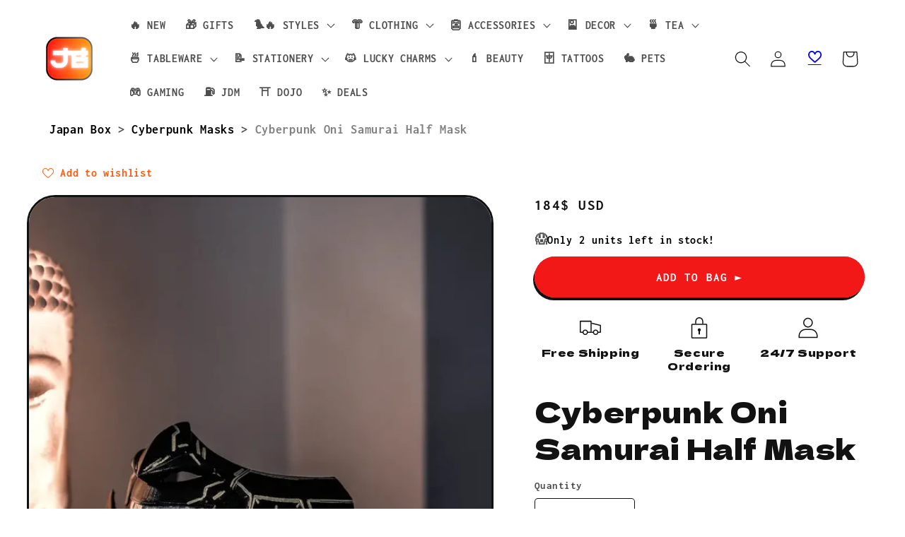

--- FILE ---
content_type: text/html; charset=utf-8
request_url: https://thejapanbox.com/products/cyberpunk-oni-samurai-half-mask
body_size: 106527
content:
<!doctype html>
<html class="js" lang="en">
  <head>
    <meta charset="utf-8">
    <meta http-equiv="X-UA-Compatible" content="IE=edge">
    <meta name="viewport" content="width=device-width,initial-scale=1">
    <meta name="theme-color" content="">
    <link rel="canonical" href="https://thejapanbox.com/products/cyberpunk-oni-samurai-half-mask"><link rel="icon" type="image/png" href="//thejapanbox.com/cdn/shop/files/JB_2c87f590-15ac-4a8e-9972-32e0201d5926.png?crop=center&height=32&v=1688218227&width=32"><link rel="preconnect" href="https://fonts.shopifycdn.com" crossorigin><title>
      Cyberpunk Oni Samurai Half Mask
 &ndash; 🈹 JAPAN BOX</title>

    
      <meta name="description" content="Transform your look with our Cyberpunk Oni Samurai Half Mask! Limited stock available—get yours and stand out at your next event!">
    

    

<meta property="og:site_name" content="🈹 JAPAN BOX">
<meta property="og:url" content="https://thejapanbox.com/products/cyberpunk-oni-samurai-half-mask">
<meta property="og:title" content="Cyberpunk Oni Samurai Half Mask">
<meta property="og:type" content="product">
<meta property="og:description" content="Transform your look with our Cyberpunk Oni Samurai Half Mask! Limited stock available—get yours and stand out at your next event!"><meta property="og:image" content="http://thejapanbox.com/cdn/shop/files/japanese-mask-768.webp?v=1696149158">
  <meta property="og:image:secure_url" content="https://thejapanbox.com/cdn/shop/files/japanese-mask-768.webp?v=1696149158">
  <meta property="og:image:width" content="794">
  <meta property="og:image:height" content="846"><meta property="og:price:amount" content="184">
  <meta property="og:price:currency" content="USD"><meta name="twitter:card" content="summary_large_image">
<meta name="twitter:title" content="Cyberpunk Oni Samurai Half Mask">
<meta name="twitter:description" content="Transform your look with our Cyberpunk Oni Samurai Half Mask! Limited stock available—get yours and stand out at your next event!">


    <script src="//thejapanbox.com/cdn/shop/t/22/assets/constants.js?v=132983761750457495441719230198" defer="defer"></script>
    <script src="//thejapanbox.com/cdn/shop/t/22/assets/pubsub.js?v=158357773527763999511719230198" defer="defer"></script>
    <script src="//thejapanbox.com/cdn/shop/t/22/assets/global.js?v=88558128918567037191719230198" defer="defer"></script><script src="//thejapanbox.com/cdn/shop/t/22/assets/animations.js?v=88693664871331136111719230197" defer="defer"></script><script>window.performance && window.performance.mark && window.performance.mark('shopify.content_for_header.start');</script><meta id="shopify-digital-wallet" name="shopify-digital-wallet" content="/39836352670/digital_wallets/dialog">
<meta name="shopify-checkout-api-token" content="85925f0c88058c750d50d92ccfacdda9">
<meta id="in-context-paypal-metadata" data-shop-id="39836352670" data-venmo-supported="false" data-environment="production" data-locale="en_US" data-paypal-v4="true" data-currency="USD">
<link rel="alternate" type="application/json+oembed" href="https://thejapanbox.com/products/cyberpunk-oni-samurai-half-mask.oembed">
<script async="async" src="/checkouts/internal/preloads.js?locale=en-US"></script>
<script id="shopify-features" type="application/json">{"accessToken":"85925f0c88058c750d50d92ccfacdda9","betas":["rich-media-storefront-analytics"],"domain":"thejapanbox.com","predictiveSearch":true,"shopId":39836352670,"locale":"en"}</script>
<script>var Shopify = Shopify || {};
Shopify.shop = "womenssandals.myshopify.com";
Shopify.locale = "en";
Shopify.currency = {"active":"USD","rate":"1.0"};
Shopify.country = "US";
Shopify.theme = {"name":"JAPAN BOX","id":138528161950,"schema_name":"Spotlight","schema_version":"15.0.0","theme_store_id":1891,"role":"main"};
Shopify.theme.handle = "null";
Shopify.theme.style = {"id":null,"handle":null};
Shopify.cdnHost = "thejapanbox.com/cdn";
Shopify.routes = Shopify.routes || {};
Shopify.routes.root = "/";</script>
<script type="module">!function(o){(o.Shopify=o.Shopify||{}).modules=!0}(window);</script>
<script>!function(o){function n(){var o=[];function n(){o.push(Array.prototype.slice.apply(arguments))}return n.q=o,n}var t=o.Shopify=o.Shopify||{};t.loadFeatures=n(),t.autoloadFeatures=n()}(window);</script>
<script id="shop-js-analytics" type="application/json">{"pageType":"product"}</script>
<script defer="defer" async type="module" src="//thejapanbox.com/cdn/shopifycloud/shop-js/modules/v2/client.init-shop-cart-sync_WVOgQShq.en.esm.js"></script>
<script defer="defer" async type="module" src="//thejapanbox.com/cdn/shopifycloud/shop-js/modules/v2/chunk.common_C_13GLB1.esm.js"></script>
<script defer="defer" async type="module" src="//thejapanbox.com/cdn/shopifycloud/shop-js/modules/v2/chunk.modal_CLfMGd0m.esm.js"></script>
<script type="module">
  await import("//thejapanbox.com/cdn/shopifycloud/shop-js/modules/v2/client.init-shop-cart-sync_WVOgQShq.en.esm.js");
await import("//thejapanbox.com/cdn/shopifycloud/shop-js/modules/v2/chunk.common_C_13GLB1.esm.js");
await import("//thejapanbox.com/cdn/shopifycloud/shop-js/modules/v2/chunk.modal_CLfMGd0m.esm.js");

  window.Shopify.SignInWithShop?.initShopCartSync?.({"fedCMEnabled":true,"windoidEnabled":true});

</script>
<script>(function() {
  var isLoaded = false;
  function asyncLoad() {
    if (isLoaded) return;
    isLoaded = true;
    var urls = ["https:\/\/static.klaviyo.com\/onsite\/js\/Xhmw6U\/klaviyo.js?company_id=Xhmw6U\u0026shop=womenssandals.myshopify.com","https:\/\/wiser.expertvillagemedia.com\/assets\/js\/wiser_script.js?shop=womenssandals.myshopify.com","\/\/cdn.shopify.com\/proxy\/5f4c77648bfa9f0fdb8318339f1a82b9b2cb6c78826e5f7b818e34a834315170\/ultimaterecentlyviewed.com\/script_tag.min.js?shop=womenssandals.myshopify.com\u0026sp-cache-control=cHVibGljLCBtYXgtYWdlPTkwMA","https:\/\/ecommerce-editor-connector.live.gelato.tech\/ecommerce-editor\/v1\/shopify.esm.js?c=c3c2c8ef-feff-4e81-8b9e-5fb940d09244\u0026s=7a464b4f-338c-4a20-b2e9-fb48f6e68d73\u0026shop=womenssandals.myshopify.com","\/\/cdn.shopify.com\/proxy\/e236378959f149f35219d9ba944ec1161ca58b66b3f21e585a63147b9d0b9a27\/api.goaffpro.com\/loader.js?shop=womenssandals.myshopify.com\u0026sp-cache-control=cHVibGljLCBtYXgtYWdlPTkwMA"];
    for (var i = 0; i < urls.length; i++) {
      var s = document.createElement('script');
      s.type = 'text/javascript';
      s.async = true;
      s.src = urls[i];
      var x = document.getElementsByTagName('script')[0];
      x.parentNode.insertBefore(s, x);
    }
  };
  if(window.attachEvent) {
    window.attachEvent('onload', asyncLoad);
  } else {
    window.addEventListener('load', asyncLoad, false);
  }
})();</script>
<script id="__st">var __st={"a":39836352670,"offset":-28800,"reqid":"01475a35-a099-4f87-bb59-c217efa4d67f-1769589242","pageurl":"thejapanbox.com\/products\/cyberpunk-oni-samurai-half-mask","u":"c592321e4219","p":"product","rtyp":"product","rid":7532977258654};</script>
<script>window.ShopifyPaypalV4VisibilityTracking = true;</script>
<script id="captcha-bootstrap">!function(){'use strict';const t='contact',e='account',n='new_comment',o=[[t,t],['blogs',n],['comments',n],[t,'customer']],c=[[e,'customer_login'],[e,'guest_login'],[e,'recover_customer_password'],[e,'create_customer']],r=t=>t.map((([t,e])=>`form[action*='/${t}']:not([data-nocaptcha='true']) input[name='form_type'][value='${e}']`)).join(','),a=t=>()=>t?[...document.querySelectorAll(t)].map((t=>t.form)):[];function s(){const t=[...o],e=r(t);return a(e)}const i='password',u='form_key',d=['recaptcha-v3-token','g-recaptcha-response','h-captcha-response',i],f=()=>{try{return window.sessionStorage}catch{return}},m='__shopify_v',_=t=>t.elements[u];function p(t,e,n=!1){try{const o=window.sessionStorage,c=JSON.parse(o.getItem(e)),{data:r}=function(t){const{data:e,action:n}=t;return t[m]||n?{data:e,action:n}:{data:t,action:n}}(c);for(const[e,n]of Object.entries(r))t.elements[e]&&(t.elements[e].value=n);n&&o.removeItem(e)}catch(o){console.error('form repopulation failed',{error:o})}}const l='form_type',E='cptcha';function T(t){t.dataset[E]=!0}const w=window,h=w.document,L='Shopify',v='ce_forms',y='captcha';let A=!1;((t,e)=>{const n=(g='f06e6c50-85a8-45c8-87d0-21a2b65856fe',I='https://cdn.shopify.com/shopifycloud/storefront-forms-hcaptcha/ce_storefront_forms_captcha_hcaptcha.v1.5.2.iife.js',D={infoText:'Protected by hCaptcha',privacyText:'Privacy',termsText:'Terms'},(t,e,n)=>{const o=w[L][v],c=o.bindForm;if(c)return c(t,g,e,D).then(n);var r;o.q.push([[t,g,e,D],n]),r=I,A||(h.body.append(Object.assign(h.createElement('script'),{id:'captcha-provider',async:!0,src:r})),A=!0)});var g,I,D;w[L]=w[L]||{},w[L][v]=w[L][v]||{},w[L][v].q=[],w[L][y]=w[L][y]||{},w[L][y].protect=function(t,e){n(t,void 0,e),T(t)},Object.freeze(w[L][y]),function(t,e,n,w,h,L){const[v,y,A,g]=function(t,e,n){const i=e?o:[],u=t?c:[],d=[...i,...u],f=r(d),m=r(i),_=r(d.filter((([t,e])=>n.includes(e))));return[a(f),a(m),a(_),s()]}(w,h,L),I=t=>{const e=t.target;return e instanceof HTMLFormElement?e:e&&e.form},D=t=>v().includes(t);t.addEventListener('submit',(t=>{const e=I(t);if(!e)return;const n=D(e)&&!e.dataset.hcaptchaBound&&!e.dataset.recaptchaBound,o=_(e),c=g().includes(e)&&(!o||!o.value);(n||c)&&t.preventDefault(),c&&!n&&(function(t){try{if(!f())return;!function(t){const e=f();if(!e)return;const n=_(t);if(!n)return;const o=n.value;o&&e.removeItem(o)}(t);const e=Array.from(Array(32),(()=>Math.random().toString(36)[2])).join('');!function(t,e){_(t)||t.append(Object.assign(document.createElement('input'),{type:'hidden',name:u})),t.elements[u].value=e}(t,e),function(t,e){const n=f();if(!n)return;const o=[...t.querySelectorAll(`input[type='${i}']`)].map((({name:t})=>t)),c=[...d,...o],r={};for(const[a,s]of new FormData(t).entries())c.includes(a)||(r[a]=s);n.setItem(e,JSON.stringify({[m]:1,action:t.action,data:r}))}(t,e)}catch(e){console.error('failed to persist form',e)}}(e),e.submit())}));const S=(t,e)=>{t&&!t.dataset[E]&&(n(t,e.some((e=>e===t))),T(t))};for(const o of['focusin','change'])t.addEventListener(o,(t=>{const e=I(t);D(e)&&S(e,y())}));const B=e.get('form_key'),M=e.get(l),P=B&&M;t.addEventListener('DOMContentLoaded',(()=>{const t=y();if(P)for(const e of t)e.elements[l].value===M&&p(e,B);[...new Set([...A(),...v().filter((t=>'true'===t.dataset.shopifyCaptcha))])].forEach((e=>S(e,t)))}))}(h,new URLSearchParams(w.location.search),n,t,e,['guest_login'])})(!0,!0)}();</script>
<script integrity="sha256-4kQ18oKyAcykRKYeNunJcIwy7WH5gtpwJnB7kiuLZ1E=" data-source-attribution="shopify.loadfeatures" defer="defer" src="//thejapanbox.com/cdn/shopifycloud/storefront/assets/storefront/load_feature-a0a9edcb.js" crossorigin="anonymous"></script>
<script data-source-attribution="shopify.dynamic_checkout.dynamic.init">var Shopify=Shopify||{};Shopify.PaymentButton=Shopify.PaymentButton||{isStorefrontPortableWallets:!0,init:function(){window.Shopify.PaymentButton.init=function(){};var t=document.createElement("script");t.src="https://thejapanbox.com/cdn/shopifycloud/portable-wallets/latest/portable-wallets.en.js",t.type="module",document.head.appendChild(t)}};
</script>
<script data-source-attribution="shopify.dynamic_checkout.buyer_consent">
  function portableWalletsHideBuyerConsent(e){var t=document.getElementById("shopify-buyer-consent"),n=document.getElementById("shopify-subscription-policy-button");t&&n&&(t.classList.add("hidden"),t.setAttribute("aria-hidden","true"),n.removeEventListener("click",e))}function portableWalletsShowBuyerConsent(e){var t=document.getElementById("shopify-buyer-consent"),n=document.getElementById("shopify-subscription-policy-button");t&&n&&(t.classList.remove("hidden"),t.removeAttribute("aria-hidden"),n.addEventListener("click",e))}window.Shopify?.PaymentButton&&(window.Shopify.PaymentButton.hideBuyerConsent=portableWalletsHideBuyerConsent,window.Shopify.PaymentButton.showBuyerConsent=portableWalletsShowBuyerConsent);
</script>
<script data-source-attribution="shopify.dynamic_checkout.cart.bootstrap">document.addEventListener("DOMContentLoaded",(function(){function t(){return document.querySelector("shopify-accelerated-checkout-cart, shopify-accelerated-checkout")}if(t())Shopify.PaymentButton.init();else{new MutationObserver((function(e,n){t()&&(Shopify.PaymentButton.init(),n.disconnect())})).observe(document.body,{childList:!0,subtree:!0})}}));
</script>
<link id="shopify-accelerated-checkout-styles" rel="stylesheet" media="screen" href="https://thejapanbox.com/cdn/shopifycloud/portable-wallets/latest/accelerated-checkout-backwards-compat.css" crossorigin="anonymous">
<style id="shopify-accelerated-checkout-cart">
        #shopify-buyer-consent {
  margin-top: 1em;
  display: inline-block;
  width: 100%;
}

#shopify-buyer-consent.hidden {
  display: none;
}

#shopify-subscription-policy-button {
  background: none;
  border: none;
  padding: 0;
  text-decoration: underline;
  font-size: inherit;
  cursor: pointer;
}

#shopify-subscription-policy-button::before {
  box-shadow: none;
}

      </style>
<script id="sections-script" data-sections="header" defer="defer" src="//thejapanbox.com/cdn/shop/t/22/compiled_assets/scripts.js?v=39241"></script>
<script>window.performance && window.performance.mark && window.performance.mark('shopify.content_for_header.end');</script>


    <style data-shopify>
      @font-face {
  font-family: Inconsolata;
  font-weight: 700;
  font-style: normal;
  font-display: swap;
  src: url("//thejapanbox.com/cdn/fonts/inconsolata/inconsolata_n7.42ffb2ea5578e6e88edd291e392dab233d946720.woff2") format("woff2"),
       url("//thejapanbox.com/cdn/fonts/inconsolata/inconsolata_n7.f8fd13bf56b4d5d5891a97e9dc61ee446a880def.woff") format("woff");
}

      @font-face {
  font-family: Inconsolata;
  font-weight: 700;
  font-style: normal;
  font-display: swap;
  src: url("//thejapanbox.com/cdn/fonts/inconsolata/inconsolata_n7.42ffb2ea5578e6e88edd291e392dab233d946720.woff2") format("woff2"),
       url("//thejapanbox.com/cdn/fonts/inconsolata/inconsolata_n7.f8fd13bf56b4d5d5891a97e9dc61ee446a880def.woff") format("woff");
}

      
      
      @font-face {
  font-family: "Dela Gothic One";
  font-weight: 400;
  font-style: normal;
  font-display: swap;
  src: url("//thejapanbox.com/cdn/fonts/dela_gothic_one/delagothicone_n4.ba42e34f7ce5de231a79c7aeb381fd0f2e2ad113.woff2") format("woff2"),
       url("//thejapanbox.com/cdn/fonts/dela_gothic_one/delagothicone_n4.cc62ac293474843dbccea653d0df6488615e900b.woff") format("woff");
}


      
        :root,
        .color-scheme-1 {
          --color-background: 255,255,255;
        
          --gradient-background: #ffffff;
        

        

        --color-foreground: 18,18,18;
        --color-background-contrast: 191,191,191;
        --color-shadow: 18,18,18;
        --color-button: 242,24,24;
        --color-button-text: 255,255,255;
        --color-secondary-button: 255,255,255;
        --color-secondary-button-text: 18,18,18;
        --color-link: 18,18,18;
        --color-badge-foreground: 18,18,18;
        --color-badge-background: 255,255,255;
        --color-badge-border: 18,18,18;
        --payment-terms-background-color: rgb(255 255 255);
      }
      
        
        .color-scheme-2 {
          --color-background: 243,243,243;
        
          --gradient-background: #f3f3f3;
        

        

        --color-foreground: 18,18,18;
        --color-background-contrast: 179,179,179;
        --color-shadow: 18,18,18;
        --color-button: 18,18,18;
        --color-button-text: 243,243,243;
        --color-secondary-button: 243,243,243;
        --color-secondary-button-text: 18,18,18;
        --color-link: 18,18,18;
        --color-badge-foreground: 18,18,18;
        --color-badge-background: 243,243,243;
        --color-badge-border: 18,18,18;
        --payment-terms-background-color: rgb(243 243 243);
      }
      
        
        .color-scheme-3 {
          --color-background: 29,30,33;
        
          --gradient-background: #1d1e21;
        

        

        --color-foreground: 255,255,255;
        --color-background-contrast: 41,42,47;
        --color-shadow: 18,18,18;
        --color-button: 255,255,255;
        --color-button-text: 18,18,18;
        --color-secondary-button: 29,30,33;
        --color-secondary-button-text: 255,255,255;
        --color-link: 255,255,255;
        --color-badge-foreground: 255,255,255;
        --color-badge-background: 29,30,33;
        --color-badge-border: 255,255,255;
        --payment-terms-background-color: rgb(29 30 33);
      }
      
        
        .color-scheme-4 {
          --color-background: 0,0,0;
        
          --gradient-background: #000000;
        

        

        --color-foreground: 255,255,255;
        --color-background-contrast: 128,128,128;
        --color-shadow: 18,18,18;
        --color-button: 255,255,255;
        --color-button-text: 18,18,18;
        --color-secondary-button: 0,0,0;
        --color-secondary-button-text: 255,255,255;
        --color-link: 255,255,255;
        --color-badge-foreground: 255,255,255;
        --color-badge-background: 0,0,0;
        --color-badge-border: 255,255,255;
        --payment-terms-background-color: rgb(0 0 0);
      }
      
        
        .color-scheme-5 {
          --color-background: 221,15,15;
        
          --gradient-background: #dd0f0f;
        

        

        --color-foreground: 255,255,255;
        --color-background-contrast: 102,7,7;
        --color-shadow: 32,34,2;
        --color-button: 255,255,255;
        --color-button-text: 221,15,15;
        --color-secondary-button: 221,15,15;
        --color-secondary-button-text: 255,255,255;
        --color-link: 255,255,255;
        --color-badge-foreground: 255,255,255;
        --color-badge-background: 221,15,15;
        --color-badge-border: 255,255,255;
        --payment-terms-background-color: rgb(221 15 15);
      }
      
        
        .color-scheme-fc17e708-6224-42e3-85eb-ae9719009d52 {
          --color-background: 255,255,255;
        
          --gradient-background: linear-gradient(127deg, rgba(230, 227, 227, 1) 11%, rgba(247, 242, 242, 1) 81%);
        

        

        --color-foreground: 0,0,0;
        --color-background-contrast: 191,191,191;
        --color-shadow: 0,0,0;
        --color-button: 242,24,24;
        --color-button-text: 255,255,255;
        --color-secondary-button: 255,255,255;
        --color-secondary-button-text: 242,24,24;
        --color-link: 242,24,24;
        --color-badge-foreground: 0,0,0;
        --color-badge-background: 255,255,255;
        --color-badge-border: 0,0,0;
        --payment-terms-background-color: rgb(255 255 255);
      }
      
        
        .color-scheme-4fb05544-7549-4147-8a56-be90da7121d4 {
          --color-background: 255,255,255;
        
          --gradient-background: radial-gradient(rgba(255, 228, 49, 1), rgba(248, 8, 8, 1) 100%);
        

        

        --color-foreground: 255,255,255;
        --color-background-contrast: 191,191,191;
        --color-shadow: 18,18,18;
        --color-button: 242,24,24;
        --color-button-text: 255,255,255;
        --color-secondary-button: 255,255,255;
        --color-secondary-button-text: 18,18,18;
        --color-link: 18,18,18;
        --color-badge-foreground: 255,255,255;
        --color-badge-background: 255,255,255;
        --color-badge-border: 255,255,255;
        --payment-terms-background-color: rgb(255 255 255);
      }
      
        
        .color-scheme-e1d4cb08-4e46-4a25-a4d9-a8b2df548038 {
          --color-background: 32,199,95;
        
          --gradient-background: #20c75f;
        

        

        --color-foreground: 255,255,255;
        --color-background-contrast: 14,89,43;
        --color-shadow: 18,18,18;
        --color-button: 242,24,24;
        --color-button-text: 255,255,255;
        --color-secondary-button: 32,199,95;
        --color-secondary-button-text: 18,18,18;
        --color-link: 18,18,18;
        --color-badge-foreground: 255,255,255;
        --color-badge-background: 32,199,95;
        --color-badge-border: 255,255,255;
        --payment-terms-background-color: rgb(32 199 95);
      }
      
        
        .color-scheme-6314cf21-5221-4342-84a7-14c58cdb6730 {
          --color-background: 255,255,255;
        
          --gradient-background: linear-gradient(46deg, rgba(52, 133, 236, 1) 13%, rgba(170, 248, 246, 1) 86%);
        

        

        --color-foreground: 55,65,253;
        --color-background-contrast: 191,191,191;
        --color-shadow: 18,18,18;
        --color-button: 242,24,24;
        --color-button-text: 255,255,255;
        --color-secondary-button: 255,255,255;
        --color-secondary-button-text: 18,18,18;
        --color-link: 18,18,18;
        --color-badge-foreground: 55,65,253;
        --color-badge-background: 255,255,255;
        --color-badge-border: 55,65,253;
        --payment-terms-background-color: rgb(255 255 255);
      }
      
        
        .color-scheme-d46a921d-c258-454b-8dbe-03ad6bc7aeae {
          --color-background: 255,255,255;
        
          --gradient-background: radial-gradient(rgba(255, 154, 98, 1), rgba(255, 204, 75, 1) 100%);
        

        

        --color-foreground: 18,18,18;
        --color-background-contrast: 191,191,191;
        --color-shadow: 18,18,18;
        --color-button: 242,24,24;
        --color-button-text: 255,255,255;
        --color-secondary-button: 255,255,255;
        --color-secondary-button-text: 18,18,18;
        --color-link: 18,18,18;
        --color-badge-foreground: 18,18,18;
        --color-badge-background: 255,255,255;
        --color-badge-border: 18,18,18;
        --payment-terms-background-color: rgb(255 255 255);
      }
      
        
        .color-scheme-4329baf4-43b4-47bc-a5ea-eacdec298dda {
          --color-background: 255,255,255;
        
          --gradient-background: #ffffff;
        

        

        --color-foreground: 18,18,18;
        --color-background-contrast: 191,191,191;
        --color-shadow: 18,18,18;
        --color-button: 242,24,24;
        --color-button-text: 255,255,255;
        --color-secondary-button: 255,255,255;
        --color-secondary-button-text: 18,18,18;
        --color-link: 18,18,18;
        --color-badge-foreground: 18,18,18;
        --color-badge-background: 255,255,255;
        --color-badge-border: 18,18,18;
        --payment-terms-background-color: rgb(255 255 255);
      }
      
        
        .color-scheme-b09f6ec0-3f03-4e8b-8d17-4e900d9540fd {
          --color-background: 255,255,255;
        
          --gradient-background: #ffffff;
        

        

        --color-foreground: 18,18,18;
        --color-background-contrast: 191,191,191;
        --color-shadow: 18,18,18;
        --color-button: 242,24,24;
        --color-button-text: 255,255,255;
        --color-secondary-button: 255,255,255;
        --color-secondary-button-text: 18,18,18;
        --color-link: 18,18,18;
        --color-badge-foreground: 18,18,18;
        --color-badge-background: 255,255,255;
        --color-badge-border: 18,18,18;
        --payment-terms-background-color: rgb(255 255 255);
      }
      

      body, .color-scheme-1, .color-scheme-2, .color-scheme-3, .color-scheme-4, .color-scheme-5, .color-scheme-fc17e708-6224-42e3-85eb-ae9719009d52, .color-scheme-4fb05544-7549-4147-8a56-be90da7121d4, .color-scheme-e1d4cb08-4e46-4a25-a4d9-a8b2df548038, .color-scheme-6314cf21-5221-4342-84a7-14c58cdb6730, .color-scheme-d46a921d-c258-454b-8dbe-03ad6bc7aeae, .color-scheme-4329baf4-43b4-47bc-a5ea-eacdec298dda, .color-scheme-b09f6ec0-3f03-4e8b-8d17-4e900d9540fd {
        color: rgba(var(--color-foreground), 0.75);
        background-color: rgb(var(--color-background));
      }

      :root {
        --font-body-family: Inconsolata, monospace;
        --font-body-style: normal;
        --font-body-weight: 700;
        --font-body-weight-bold: 1000;

        --font-heading-family: "Dela Gothic One", sans-serif;
        --font-heading-style: normal;
        --font-heading-weight: 400;

        --font-body-scale: 1.15;
        --font-heading-scale: 0.8695652173913043;

        --media-padding: px;
        --media-border-opacity: 1.0;
        --media-border-width: 3px;
        --media-radius: 40px;
        --media-shadow-opacity: 1.0;
        --media-shadow-horizontal-offset: 0px;
        --media-shadow-vertical-offset: 4px;
        --media-shadow-blur-radius: 0px;
        --media-shadow-visible: 1;

        --page-width: 160rem;
        --page-width-margin: 0rem;

        --product-card-image-padding: 0.0rem;
        --product-card-corner-radius: 1.0rem;
        --product-card-text-alignment: center;
        --product-card-border-width: 0.2rem;
        --product-card-border-opacity: 1.0;
        --product-card-shadow-opacity: 1.0;
        --product-card-shadow-visible: 1;
        --product-card-shadow-horizontal-offset: 0.0rem;
        --product-card-shadow-vertical-offset: 0.4rem;
        --product-card-shadow-blur-radius: 0.0rem;

        --collection-card-image-padding: 0.0rem;
        --collection-card-corner-radius: 1.6rem;
        --collection-card-text-alignment: left;
        --collection-card-border-width: 0.2rem;
        --collection-card-border-opacity: 1.0;
        --collection-card-shadow-opacity: 1.0;
        --collection-card-shadow-visible: 1;
        --collection-card-shadow-horizontal-offset: 0.0rem;
        --collection-card-shadow-vertical-offset: 0.4rem;
        --collection-card-shadow-blur-radius: 0.0rem;

        --blog-card-image-padding: 0.0rem;
        --blog-card-corner-radius: 1.6rem;
        --blog-card-text-alignment: left;
        --blog-card-border-width: 0.0rem;
        --blog-card-border-opacity: 0.1;
        --blog-card-shadow-opacity: 0.0;
        --blog-card-shadow-visible: 0;
        --blog-card-shadow-horizontal-offset: 0.0rem;
        --blog-card-shadow-vertical-offset: 0.4rem;
        --blog-card-shadow-blur-radius: 0.5rem;

        --badge-corner-radius: 0.4rem;

        --popup-border-width: 1px;
        --popup-border-opacity: 1.0;
        --popup-corner-radius: 28px;
        --popup-shadow-opacity: 1.0;
        --popup-shadow-horizontal-offset: 0px;
        --popup-shadow-vertical-offset: 4px;
        --popup-shadow-blur-radius: 0px;

        --drawer-border-width: 1px;
        --drawer-border-opacity: 0.1;
        --drawer-shadow-opacity: 0.0;
        --drawer-shadow-horizontal-offset: 0px;
        --drawer-shadow-vertical-offset: 4px;
        --drawer-shadow-blur-radius: 5px;

        --spacing-sections-desktop: 8px;
        --spacing-sections-mobile: 8px;

        --grid-desktop-vertical-spacing: 40px;
        --grid-desktop-horizontal-spacing: 40px;
        --grid-mobile-vertical-spacing: 20px;
        --grid-mobile-horizontal-spacing: 20px;

        --text-boxes-border-opacity: 1.0;
        --text-boxes-border-width: 2px;
        --text-boxes-radius: 24px;
        --text-boxes-shadow-opacity: 1.0;
        --text-boxes-shadow-visible: 1;
        --text-boxes-shadow-horizontal-offset: 4px;
        --text-boxes-shadow-vertical-offset: 4px;
        --text-boxes-shadow-blur-radius: 0px;

        --buttons-radius: 40px;
        --buttons-radius-outset: 43px;
        --buttons-border-width: 3px;
        --buttons-border-opacity: 1.0;
        --buttons-shadow-opacity: 1.0;
        --buttons-shadow-visible: 1;
        --buttons-shadow-horizontal-offset: -2px;
        --buttons-shadow-vertical-offset: 4px;
        --buttons-shadow-blur-radius: 0px;
        --buttons-border-offset: 0.3px;

        --inputs-radius: 4px;
        --inputs-border-width: 1px;
        --inputs-border-opacity: 1.0;
        --inputs-shadow-opacity: 1.0;
        --inputs-shadow-horizontal-offset: 0px;
        --inputs-margin-offset: 4px;
        --inputs-shadow-vertical-offset: 4px;
        --inputs-shadow-blur-radius: 0px;
        --inputs-radius-outset: 5px;

        --variant-pills-radius: 10px;
        --variant-pills-border-width: 1px;
        --variant-pills-border-opacity: 0.55;
        --variant-pills-shadow-opacity: 1.0;
        --variant-pills-shadow-horizontal-offset: 0px;
        --variant-pills-shadow-vertical-offset: 4px;
        --variant-pills-shadow-blur-radius: 0px;
      }

      *,
      *::before,
      *::after {
        box-sizing: inherit;
      }

      html {
        box-sizing: border-box;
        font-size: calc(var(--font-body-scale) * 62.5%);
        height: 100%;
      }

      body {
        display: grid;
        grid-template-rows: auto auto 1fr auto;
        grid-template-columns: 100%;
        min-height: 100%;
        margin: 0;
        font-size: 1.5rem;
        letter-spacing: 0.06rem;
        line-height: calc(1 + 0.8 / var(--font-body-scale));
        font-family: var(--font-body-family);
        font-style: var(--font-body-style);
        font-weight: var(--font-body-weight);
      }

      @media screen and (min-width: 750px) {
        body {
          font-size: 1.6rem;
        }
      }
    </style>

    <link href="//thejapanbox.com/cdn/shop/t/22/assets/base.css?v=155294859434750486431719230197" rel="stylesheet" type="text/css" media="all" />

      <link rel="preload" as="font" href="//thejapanbox.com/cdn/fonts/inconsolata/inconsolata_n7.42ffb2ea5578e6e88edd291e392dab233d946720.woff2" type="font/woff2" crossorigin>
      

      <link rel="preload" as="font" href="//thejapanbox.com/cdn/fonts/dela_gothic_one/delagothicone_n4.ba42e34f7ce5de231a79c7aeb381fd0f2e2ad113.woff2" type="font/woff2" crossorigin>
      
<link href="//thejapanbox.com/cdn/shop/t/22/assets/component-localization-form.css?v=120620094879297847921719230198" rel="stylesheet" type="text/css" media="all" />
      <script src="//thejapanbox.com/cdn/shop/t/22/assets/localization-form.js?v=144176611646395275351719230198" defer="defer"></script><link
        rel="stylesheet"
        href="//thejapanbox.com/cdn/shop/t/22/assets/component-predictive-search.css?v=118923337488134913561719230198"
        media="print"
        onload="this.media='all'"
      ><script>
      if (Shopify.designMode) {
        document.documentElement.classList.add('shopify-design-mode');
      }
    </script>

    <style>
  ol, ul {
    list-style: none;
    margin: 0;
    padding: 0;
  }
  .cursor-pointer {
    cursor: pointer;
  }
  .absolute {
    position: absolute;
  }
  .relative {
    position: relative;
  }
  .inset-0 {
    inset: 0px;
  }
  .left-1\/2 {
    left: 50%;
  }
  .top-1\/2 {
    top: 50%;
  }
  .mx-auto {
    margin-left: auto;
    margin-right: auto;
  }
  .ml-4 {
    margin-left: 1rem;
  }
  .flex {
    display: flex;
  }
  .h-6 {
    height: 1.5rem;
  }
  .min-h-screen {
    min-height: 100vh;
  }
  .w-6 {
    width: 1.5rem;
  }
  .max-w-lg {
    max-width: 32rem;
  }
  .max-w-md {
    max-width: 28rem;
  }
  .max-w-none {
    max-width: none;
  }
  .flex-none {
    flex: none;
  }
  .-translate-x-1\/2 {
    --tw-translate-x: -50%;
    transform: translate(var(--tw-translate-x), var(--tw-translate-y)) rotate(var(--tw-rotate)) skewX(var(--tw-skew-x)) skewY(var(--tw-skew-y)) scaleX(var(--tw-scale-x)) scaleY(var(--tw-scale-y));
  }
  .-translate-y-1\/2 {
    --tw-translate-y: -50%;
    transform: translate(var(--tw-translate-x), var(--tw-translate-y)) rotate(var(--tw-rotate)) skewX(var(--tw-skew-x)) skewY(var(--tw-skew-y)) scaleX(var(--tw-scale-x)) scaleY(var(--tw-scale-y));
  }
  .flex-col {
    flex-direction: column;
  }
  .items-center {
    align-items: center;
  }
  .justify-center {
    justify-content: center;
  }
  .space-y-4 > :not([hidden]) ~ :not([hidden]) {
    --tw-space-y-reverse: 0;
    margin-top: calc(1rem * calc(1 - var(--tw-space-y-reverse)));
    margin-bottom: calc(1rem * var(--tw-space-y-reverse));
  }
  .space-y-6 > :not([hidden]) ~ :not([hidden]) {
    --tw-space-y-reverse: 0;
    margin-top: calc(1.5rem * calc(1 - var(--tw-space-y-reverse)));
    margin-bottom: calc(1.5rem * var(--tw-space-y-reverse));
  }
  .divide-y > :not([hidden]) ~ :not([hidden]) {
    --tw-divide-y-reverse: 0;
    border-top-width: calc(1px * calc(1 - var(--tw-divide-y-reverse)));
    border-bottom-width: calc(1px * var(--tw-divide-y-reverse));
  }
  .divide-gray-300\/50 > :not([hidden]) ~ :not([hidden]) {
    border-color: rgb(209 213 219 / 0.5);
  }
  .overflow-hidden {
    overflow: hidden;
  }
  .rounded-lg {
    border-radius: 0.5rem;
  }
  .bg-gray-50 {
    --tw-bg-opacity: 1;
    background-color: rgb(249 250 251 / var(--tw-bg-opacity));
  }
  .bg-white {
    --tw-bg-opacity: 1;
    background-color: rgb(255 255 255 / var(--tw-bg-opacity));
  }
  .bg-\[url\(\/img\/grid\.svg\)\] {
    background-image: url(/img/grid.svg);
  }
  .bg-center {
    background-position: center;
  }
  .fill-sky-100 {
    fill: #e0f2fe;
  }
  .stroke-sky-500 {
    stroke: #0ea5e9;
  }
  .stroke-2 {
    stroke-width: 2;
  }
  .px-10 {
    padding-left: 2.5rem;
    padding-right: 2.5rem;
  }
  .px-6 {
    padding-left: 1.5rem;
    padding-right: 1.5rem;
  }
  .py-12 {
    padding-top: 3rem;
    padding-bottom: 3rem;
  }
  .py-6 {
    padding-top: 1.5rem;
    padding-bottom: 1.5rem;
  }
  .py-8 {
    padding-top: 2rem;
    padding-bottom: 2rem;
  }
  .pb-8 {
    padding-bottom: 2rem;
  }
  .pt-10 {
    padding-top: 2.5rem;
  }
  .pt-8 {
    padding-top: 2rem;
  }
  .text-base {
    font-size: 1rem;
    line-height: 1.5rem;
  }
  .text-sm {
    font-size: 0.875rem;
    line-height: 1.25rem;
  }
  .font-bold {
    font-weight: 700;
  }
  .font-semibold {
    font-weight: 600;
  }
  .leading-7 {
    line-height: 1.75rem;
  }
  .text-gray-600 {
    --tw-text-opacity: 1;
    color: rgb(75 85 99 / var(--tw-text-opacity));
  }
  .text-gray-900 {
    --tw-text-opacity: 1;
    color: rgb(17 24 39 / var(--tw-text-opacity));
  }
  .text-sky-500 {
    --tw-text-opacity: 1;
    color: rgb(14 165 233 / var(--tw-text-opacity));
  }
  .text-sky-600 {
    --tw-text-opacity: 1;
    color: rgb(2 132 199 / var(--tw-text-opacity));
  }
  .shadow-xl {
    --tw-shadow: 0 20px 25px -5px rgb(0 0 0 / 0.1), 0 8px 10px -6px rgb(0 0 0 / 0.1);
    --tw-shadow-colored: 0 20px 25px -5px var(--tw-shadow-color), 0 8px 10px -6px var(--tw-shadow-color);
    box-shadow: var(--tw-ring-offset-shadow, 0 0 #0000), var(--tw-ring-shadow, 0 0 #0000), var(--tw-shadow);
  }
  .ring-1 {
    --tw-ring-offset-shadow: var(--tw-ring-inset) 0 0 0 var(--tw-ring-offset-width) var(--tw-ring-offset-color);
    --tw-ring-shadow: var(--tw-ring-inset) 0 0 0 calc(1px + var(--tw-ring-offset-width)) var(--tw-ring-color);
    box-shadow: var(--tw-ring-offset-shadow), var(--tw-ring-shadow), var(--tw-shadow, 0 0 #0000);
  }
  .ring-gray-900\/5 {
    --tw-ring-color: rgb(17 24 39 / 0.05);
  }
  .\[mask-image\:linear-gradient\(180deg\2c white\2c rgba\(255\2c 255\2c 255\2c 0\)\)\] {
    -webkit-mask-image: linear-gradient(180deg,white,rgba(255,255,255,0));
    mask-image: linear-gradient(180deg,white,rgba(255,255,255,0));
  }
  .hover\:text-sky-600:hover {
    --tw-text-opacity: 1;
    color: rgb(2 132 199 / var(--tw-text-opacity));
  }
  @media (min-width: 640px) {
    .sm\:mx-auto {
      margin-left: auto;
      margin-right: auto;
    }
    .sm\:max-w-lg {
      max-width: 32rem;
    }
    .sm\:rounded-lg {
      border-radius: 0.5rem;
    }
    .sm\:px-10 {
      padding-left: 2.5rem;
      padding-right: 2.5rem;
    }
    .sm\:py-12 {
      padding-top: 3rem;
      padding-bottom: 3rem;
    }
  }

</style>
<script>
  function toggleAccordion(button) {
    const content = button.nextElementSibling
    const icon = button.querySelector('.chevron')
  
    if (content.style.maxHeight && content.style.maxHeight !== '0px') {
      content.style.maxHeight = '0px'
      icon.style.transform = 'rotate(0deg)'
    } else {
      content.style.maxHeight = `${content.scrollHeight}px`
      icon.style.transform = 'rotate(180deg)'
    }
  }

  function toggleReviewText(button) {
    const reviewContent = button.previousElementSibling
    const truncatedText = reviewContent.querySelector('.truncated')
    const fullText = reviewContent.querySelector('.full')
    const isExpanded = fullText.classList.contains('hidden')
  
    truncatedText.classList.toggle('hidden')
    fullText.classList.toggle('hidden')
  
    button.textContent = isExpanded ? 'Show less' : 'Show more'
  }
</script>
  <script type="text/javascript">if(typeof window.hulkappsWishlist === 'undefined') {
        window.hulkappsWishlist = {};
        }
        window.hulkappsWishlist.baseURL = '/apps/advanced-wishlist/api';
        window.hulkappsWishlist.hasAppBlockSupport = '1';
        </script>
<!-- BEGIN app block: shopify://apps/kaching-cart/blocks/embed/7705621e-3c0f-4e97-9d29-5c8528b19fb7 --><!-- BEGIN app snippet: drawer -->
  

  <script>
    window.__getFileUrl = (filename) => {
      const completeUrl = "https://cdn.shopify.com/extensions/019c0169-4c52-7839-931b-307efc3cebe8/kaching-cart-1118/assets/kaching-cart.js";
      const cdnUrl = completeUrl.replace(/\/[^\/]*$/, '');

      return cdnUrl + "/" + filename;
    }
  </script>

  <script>
    //! THIS IFRAME SHOULD NOT BE DELETED, IT IS USED TO GET THE ORIGINAL FETCH FUNCTION AND SHOULD BE KEPT IN THE DOM FOR THE ENTIRE LIFE OF THE PAGE, OTHERWISE IT SEEMS TO CAUSE A WEIRD BUG IN SAFARI
    const iframe = document.createElement("iframe");
    iframe.style.display = "none";
    iframe.src = "about:blank";
    iframe.id = "kaching-cart-iframe-for-clean-apis";
    document.documentElement.appendChild(iframe);
    if (iframe.contentWindow?.fetch && typeof iframe.contentWindow?.fetch === "function") {
      window.__kachingCartOriginalFetch = iframe.contentWindow?.fetch.bind(window);
    }
  </script>

  
  <script>
    (function() {
      let realFastClick = null;

      Object.defineProperty(window, 'FastClick', {
        get: () => realFastClick,
        set: (value) => {
          realFastClick = value;

          // Override attach method
          const originalAttach = value.attach;
          value.attach = function(layer, options) {
            return { destroy: () => {} };
          };
        },
        configurable: true
      });
    })();
  </script>

  <div id="kaching-cart-additional-checkout-buttons" style="display: none; visibility: hidden; opacity: 0;">
    
      <div class="dynamic-checkout__content" id="dynamic-checkout-cart" data-shopify="dynamic-checkout-cart"> <shopify-accelerated-checkout-cart wallet-configs="[{&quot;supports_subs&quot;:false,&quot;supports_def_opts&quot;:false,&quot;name&quot;:&quot;paypal&quot;,&quot;wallet_params&quot;:{&quot;shopId&quot;:39836352670,&quot;countryCode&quot;:&quot;GB&quot;,&quot;merchantName&quot;:&quot;🈹 JAPAN BOX&quot;,&quot;phoneRequired&quot;:false,&quot;companyRequired&quot;:false,&quot;shippingType&quot;:&quot;shipping&quot;,&quot;shopifyPaymentsEnabled&quot;:false,&quot;hasManagedSellingPlanState&quot;:null,&quot;requiresBillingAgreement&quot;:false,&quot;merchantId&quot;:&quot;2SYRGBTQ838BY&quot;,&quot;sdkUrl&quot;:&quot;https://www.paypal.com/sdk/js?components=buttons\u0026commit=false\u0026currency=USD\u0026locale=en_US\u0026client-id=AfUEYT7nO4BwZQERn9Vym5TbHAG08ptiKa9gm8OARBYgoqiAJIjllRjeIMI4g294KAH1JdTnkzubt1fr\u0026merchant-id=2SYRGBTQ838BY\u0026intent=authorize&quot;}}]" access-token="85925f0c88058c750d50d92ccfacdda9" buyer-country="US" buyer-locale="en" buyer-currency="USD" shop-id="39836352670" cart-id="2c15ac2cae8f71fd784ea016a8cf5b42" enabled-flags="[&quot;d6d12da0&quot;,&quot;ae0f5bf6&quot;]" > <div class="wallet-button-wrapper"> <ul class='wallet-cart-grid wallet-cart-grid--skeleton' role="list" data-shopify-buttoncontainer="true"> <li data-testid='grid-cell' class='wallet-cart-button-container'><div class='wallet-cart-button wallet-cart-button__skeleton' role='button' disabled aria-hidden='true'>&nbsp</div></li> </ul> </div> </shopify-accelerated-checkout-cart> <small id="shopify-buyer-consent" class="hidden" aria-hidden="true" data-consent-type="subscription"> One or more of the items in your cart is a recurring or deferred purchase. By continuing, I agree to the <span id="shopify-subscription-policy-button">cancellation policy</span> and authorize you to charge my payment method at the prices, frequency and dates listed on this page until my order is fulfilled or I cancel, if permitted. </small> </div>
    
  </div>
  
<link rel="modulepreload" href="https://cdn.shopify.com/extensions/019c0169-4c52-7839-931b-307efc3cebe8/kaching-cart-1118/assets/kaching-cart.js" crossorigin="anonymous">
<script type="module">
  import("https://cdn.shopify.com/extensions/019c0169-4c52-7839-931b-307efc3cebe8/kaching-cart-1118/assets/kaching-cart.js")
    .catch((error) => {
      console.error("‼️ Kaching Cart failed to load", error);

      //When we are not able to load the script, we should also stop listening to click events and any other events that are related to the cart drawer.
      window.__kachingCartFailedModuleLoad = true;
    });
</script>

<link rel="preload" href="https://cdn.shopify.com/extensions/019c0169-4c52-7839-931b-307efc3cebe8/kaching-cart-1118/assets/kaching-cart.css" as="style" onload="this.onload=null;this.rel='stylesheet'">
<noscript><link rel="stylesheet" href="https://cdn.shopify.com/extensions/019c0169-4c52-7839-931b-307efc3cebe8/kaching-cart-1118/assets/kaching-cart.css"></noscript>









<!-- Part 1: Run immediately for event listeners -->
<script>
  (function() {
    try {
      // Simple error logging and tracking
      const logError = (message, error) => {
        try {
          // Safely log to console even if error is undefined/null/malformed
          console.error(`[Kaching Cart] ${message}`, error || "");

          // Only send critical errors to the endpoint
          try {
            // Safely check error properties with fallbacks
            const errorMessage = error && typeof error === 'object' && error.message ? error.message : '';
            const errorStack = error && typeof error === 'object' && error.stack ? error.stack : '';

            // Skip sending certain common errors
            if (
              errorMessage && (
                errorMessage === "Load failed" ||
                errorMessage === "Failed to fetch" ||
                errorMessage.includes("Blocked by EC") ||
                window?.location?.hostname?.includes("127.0.0.1")
              )
            ) {
              return;
            }

            // Prepare error details with safe access patterns
            const errorDetails = {
              filename: "drawer.liquid",
              message: "drawer.liquid" + message + (errorMessage ? `: ${errorMessage}` : ""),
              stack: errorStack || "No stack trace",
              url: window.location ? window.location.href : "unknown",
              shop: "womenssandals.myshopify.com"
            };

            //Let's use sentry for now
            if(window.__KachingCartSentry) {
              window.__KachingCartSentry.captureException(error);
            }
          } catch (trackingError) {
            // Silent fail for error tracking
          }
        } catch (logError) {
          // Ultimate fallback - even console.error failed
          // We do absolutely nothing here to ensure we never crash a store
        }
      };

      // Store selectors in a global variable so the second script can access them
      window.__kachingCartSelectors = [
        [
          "a[href*='/cart']",
          ":not([href^='//'])",
          ":not([href*='/cart/change'])",
          ":not([href*='/cart/add'])",
          ":not([href*='/cart/clear'])",
          ":not([href*='/products/cart'])",
          ":not([href*='/collections/cart'])",
          ":not([class*='upcart'])",
          ":not([class*='revy-upsell-btn-cart'])",
          ":not([href*='/checkout'])",
          ":not([href*='/discount'])",
          ":not([href*='/cart/1'])",
          ":not([href*='/cart/2'])",
          ":not([href*='/cart/3'])",
          ":not([href*='/cart/4'])",
          ":not([href*='/cart/5'])",
          ":not([href*='/cart/6'])",
          ":not([href*='/cart/7'])",
          ":not([href*='/cart/8'])",
          ":not([href*='/cart/9'])",
        ].join(""),
        "a[data-cart-toggle]",
        "#sticky-app-client div[data-cl='sticky-button']",
        "button.minicart-open",
        "#cart-icon-bubble",
        ".slide-menu-cart",
        ".icon-cart:not(svg)",
        ".cart-icon:not(svg)",
        ".cart-link:not(div.header-icons):not(ul)",
        "button.header-cart-toggle",
        "div.minicart__button",
        "button.js-cart-button",
        ".mini-cart-trigger",
        ".shopping-cart a[href*='#cart']",
        ".header-menu-cart-drawer",
        ".js-mini-cart-trigger",
        "#CartButton-Desktop",
        "#CartButton",
        "a[data-js-sidebar-handle]:not(a[href*='/search'])",
        "a.area--cart.icon-button",
        "[data-cartmini]",
        "button[data-sidebar-id='CartDrawer']",
        "header-actions > cart-drawer-component",
        "a.header--cart-link[data-drawer-view='cart-drawer']",
        "a.header--cart-count[data-drawer-view='cart-drawer']",
        "a.header--cart[data-drawer-view='cart-drawer']",
        "a[role='button'][href='#drawer-cart']",
        "button[drawer-to-open='cart-drawer']",
        "div.cart-text:has(.cart-count)",
        "button.header__icon--cart",
        "button#cart-open",
        "li.cartCounter",
        ".tt-cart.tt-dropdown-obj .tt-dropdown-toggle",
        "a[href='#cartDrawer'][data-side-drawer-open]",
        "cart-icon[data-add-to-cart-behavior='open_cart']",
        "xo-modal-trigger[xo-name='cart']",
        "a[cart-icon-bubble]",
        "a[data-open-dialog='cart-drawer']",
        "button[onclick='cartDrawer.open();']"
      ];

      // Click event handler with basic error handling
      document.addEventListener("click", (e) => {
        //If the module failed to load (or if we blocked it for testing through the developer tools) we should not listen to any click events, we should let the native cart popup handle it.
        if(window.__kachingCartFailedModuleLoad === true) {
          return;
        }

        try {
          const isCartButton = window.__kachingCartSelectors.some((selector) => {
            try {
              return !!e.target.closest(selector);
            } catch (selectorError) {

              if(selector !== ".cart-link:not(div.header-icons):not(ul)") {
                //In some browsers these selectors are not valid, but no need to log it
                logError(`Error checking selector: ${selector}`, selectorError);
              }
              return false;
            }
          });

          if (isCartButton) {
            try {
              e.stopImmediatePropagation();
              e.preventDefault();
              e.stopPropagation();
            } catch (eventError) {
              logError("Error stopping event propagation", eventError);
            }

            try {
              const event = new CustomEvent("kaching-cart:open", {
                detail: {
                  element: e.target,
                  cartOpenSource: "cart-button",
                },
              });
              document.dispatchEvent(event);
            } catch (customEventError) {
              logError("Error dispatching kaching-cart:open event", customEventError);
            }
          }
        } catch (clickHandlerError) {
          logError("Error in click event handler", clickHandlerError);
        }
      }, true);
    } catch (globalError) {
      console.error("[Kaching Cart] Fatal script error in event listeners", globalError);
    }
  })();
</script>

<!-- Part 2: Wait for Shopify object before initializing props -->
<script>
  (function() {
    try {
      const createKachingCartElement = (props) => {
        const kachingCartElement = document.createElement('kaching-cart');
        kachingCartElement.style.zIndex = "1051";
        kachingCartElement.style.position = "relative";
        kachingCartElement.style.opacity = "1"; //Some themes set all elements to opacity: 0 when their native drawer opens, this will ensure our drawer is visible.

        // Set attribute BEFORE appending to DOM
        kachingCartElement.setAttribute("kaching-cart-props", JSON.stringify(props));

        if (document.body) {
          document.body.appendChild(kachingCartElement);
        } else {
          const appendWhenBodyReady = () => {
            if (document.body) {
              document.body.appendChild(kachingCartElement);
            } else {
              setTimeout(appendWhenBodyReady, 10);
            }
          };
          appendWhenBodyReady();
        }
      };

      const logError = (message, error) => {
        console.error(`[Kaching Cart] ${message}`, error);
      };


      // Function to initialize cart props when Shopify is available
      const initKachingCartProps = () => {
        try {
          if (!window.Shopify) {
            // If Shopify isn't ready yet, try again in a moment
            setTimeout(initKachingCartProps, 10);
            return;
          }

        
        
          try {
              const path = window.location.pathname || window.Shopify?.routes?.root || "/";
              sessionStorage.setItem(`kaching-cart-last-visited-page-${window.Shopify.shop}`, path);
            } catch (error) {
              //Silent fail
            }
        

          const props = {
            appSettings: {"storefrontAccessToken":"22ebd22439db57864194baab0aa77793"},
            customerAccountsEnabled: true,
            customerAccountsLoginUrl: "\/account\/login",
            customerTags: null,
            customerId: null,
            isPreview: false,
            cartButtonSelectors: window.__kachingCartSelectors,
            apiEndpoint: "https://womenssandals.myshopify.com/api/2025-10/graphql.json",
            moneyFormat: "\u003cspan class=money\u003e{{amount_no_decimals}}$\u003c\/span\u003e",
            cartSettings: {"footer":{"buttonText":"Checkout • {{cart_total}}","htmlModules":[],"modulesOrder":["upsellToggle","orderNotes","discountCode","discounts","subtotal","checkoutButton","acceleratedCheckoutButtons","paymentIcons","secondaryButton"],"paymentIcons":{"elo":false,"jcb":false,"amex":true,"poli":false,"qiwi":false,"sepa":false,"visa":true,"ideal":false,"venmo":false,"affirm":false,"alipay":false,"bitpay":false,"custom":[],"klarna":false,"paypal":true,"skrill":false,"sofort":false,"stripe":false,"wechat":false,"yandex":false,"bitcoin":false,"giropay":false,"interac":false,"maestro":false,"paysafe":false,"shoppay":false,"applepay":true,"citadele":false,"discover":false,"etherium":false,"payoneer":false,"unionpay":false,"verifone":false,"webmoney":false,"amazonpay":false,"googlepay":true,"lightcoin":false,"bancontact":false,"dinersclub":false,"mastercard":true,"bitcoincash":false,"facebookpay":false,"forbrugsforeningen":false},"showSubtotal":true,"subtotalText":"Subtotal","discountsText":"Discounts","showDiscounts":true,"showPaymentIcons":true,"showCheckoutButton":true,"showDiscountBadges":true,"secondaryButtonText":"or continue shopping","showSecondaryButton":false,"secondaryButtonAction":"close-cart","showTermsAndConditions":false,"termsAndConditionsText":"I have read and agree to the \u003ca target='_blank' href='https:\/\/www.example.com'\u003eterms and conditions\u003c\/a\u003e","acceleratedCBInAccordion":false,"acceleratedCheckoutButtons":{"isActive":false},"acceleratedCBInAccordionTitle":"Express checkout","termsAndConditionsRequiredText":"","areAcceleratedCheckoutButtonsCollapsed":true},"styles":{"--kaching-cart-background":"255, 255, 255","--kaching-cart-badge-text":"7, 148, 85","--kaching-cart-button-text":"255, 255, 255","--kaching-cart-footer-text":"0, 0, 0","--kaching-cart-top-bar-text":"0, 0, 0","--kaching-cart-border-radius":100,"--kaching-cart-empty-cart-text":"0, 0, 0","--kaching-cart-footer-t-c-link":"127, 86, 217","--kaching-cart-footer-t-c-text":"0, 0, 0","--kaching-cart-line-items-text":"0, 0, 0","--kaching-cart-badge-background":"220, 250, 230","--kaching-cart-footer-font-size":16,"--kaching-sticky-cart-icon-size":24,"--kaching-cart-button-background":"127, 86, 217","--kaching-cart-footer-background":"255, 255, 255","--kaching-cart-line-items-text-2":"152, 162, 179","--kaching-cart-order-notes-title":"0, 0, 0","--kaching-cart-top-bar-font-size":24,"--kaching-cart-trust-badges-text":"0, 0, 0","--kaching-sticky-cart-icon-color":"255, 255, 255","--kaching-cart-footer-button-text":"255, 255, 255","--kaching-cart-footer-row-spacing":10,"--kaching-cart-top-bar-background":"255, 255, 255","--kaching-sticky-cart-bubble-size":60,"--kaching-cart-product-upsell-text":"0, 0, 0","--kaching-cart-footer-discount-text":"71, 84, 103","--kaching-cart-line-items-plan-text":"0, 0, 0","--kaching-sticky-cart-border-radius":50,"--kaching-cart-announcement-bar-text":"255, 255, 255","--kaching-cart-line-items-badge-text":"7, 148, 85","--kaching-cart-line-items-image-size":80,"--kaching-cart-product-upsell-arrows":"52, 64, 84","--kaching-cart-product-upsell-text-2":"152, 162, 179","--kaching-cart-empty-cart-button-text":"255, 255, 255","--kaching-cart-order-notes-input-text":"0, 0, 0","--kaching-cart-trust-badges-icon-size":35,"--kaching-cart-trust-badges-background":"246, 246, 246","--kaching-sticky-cart-item-count-color":"255, 255, 255","--kaching-cart-discount-code-input-text":"0, 0, 0","--kaching-cart-footer-button-background":"241, 15, 15","--kaching-cart-upsell-toggle-image-size":60,"--kaching-sticky-cart-bubble-background":"29, 41, 57","--kaching-cart-discount-code-button-text":"255, 255, 255","--kaching-cart-empty-cart-text-font-size":16,"--kaching-cart-line-items-vertical-space":25,"--kaching-cart-product-upsell-background":"242, 244, 247","--kaching-cart-product-upsell-badge-text":"7, 148, 85","--kaching-cart-tbp-free-gifts-modal-text":"0, 0, 0","--kaching-cart-top-bar-announcement-text":"255, 255, 255","--kaching-cart-footer-discount-background":"242, 244, 247","--kaching-cart-line-items-plan-background":"255, 255, 255","--kaching-cart-product-upsell-button-text":"255, 255, 255","--kaching-cart-product-upsell-title-color":"0, 0, 0","--kaching-cart-announcement-bar-background":"255, 0, 0","--kaching-cart-line-items-badge-background":"220, 250, 230","--kaching-cart-trust-badges-text-font-size":12,"--kaching-cart-empty-cart-button-background":"127, 86, 217","--kaching-cart-footer-secondary-button-text":"0, 0, 0","--kaching-cart-line-items-plan-border-color":"0, 0, 0","--kaching-cart-line-items-plan-upgrade-text":"0, 0, 0","--kaching-cart-order-notes-input-background":"255, 255, 255","--kaching-cart-tiered-promotions-bar-active":"0, 0, 0","--kaching-sticky-cart-item-count-background":"127, 86, 217","--kaching-cart-tbp-free-gifts-modal-btn-text":"255, 255, 255","--kaching-cart-tbp-free-gifts-modal-checkbox":"0, 0, 0","--kaching-cart-tbp-free-gifts-modal-img-size":40,"--kaching-cart-discount-code-input-background":"255, 255, 255","--kaching-cart-line-items-bundle-upgrade-text":"255, 255, 255","--kaching-cart-order-notes-input-border-color":"190, 190, 190","--kaching-cart-product-upsell-title-font-size":15,"--kaching-cart-tiered-promotions-bar-inactive":"152, 162, 179","--kaching-cart-top-bar-announcement-font-size":13,"--kaching-cart-discount-code-button-background":"0, 0, 0","--kaching-cart-product-upsell-badge-background":"220, 250, 230","--kaching-cart-tbp-free-gifts-modal-background":"255, 255, 255","--kaching-cart-top-bar-announcement-background":"0, 0, 0","--kaching-cart-discount-code-input-border-color":"190, 190, 190","--kaching-cart-product-upsell-button-background":"127, 86, 217","--kaching-cart-tbp-free-gifts-modal-gift-border":"204, 204, 204","--kaching-cart-tiered-promotions-bar-background":"234, 236, 240","--kaching-cart-line-items-plan-upgrade-background":"255, 255, 255","--kaching-cart-tbp-free-gifts-modal-btn-font-size":16,"--kaching-cart-tbp-free-gifts-modal-free-badge-bg":"220, 250, 230","--kaching-cart-tbp-free-gifts-modal-btn-background":"127, 86, 217","--kaching-cart-tbp-free-gifts-modal-change-gift-bg":"0, 0, 0","--kaching-cart-tbp-free-gifts-modal-choose-gift-bg":"0, 0, 0","--kaching-cart-line-items-bundle-upgrade-background":"7, 148, 85","--kaching-cart-line-items-plan-upgrade-border-color":"0, 0, 0","--kaching-cart-tbp-free-gifts-modal-free-badge-text":"7, 148, 85","--kaching-cart-tbp-free-gifts-modal-gift-background":"255, 255, 255","--kaching-cart-footer-checkout-button-secondary-text":"0, 0, 0","--kaching-cart-tbp-free-gifts-modal-change-gift-text":"255, 255, 255","--kaching-cart-tbp-free-gifts-modal-choose-gift-text":"255, 255, 255","--kaching-cart-accelerated-checkout-buttons-size-mobile":42,"--kaching-cart-accelerated-checkout-buttons-size-desktop":42,"--kaching-cart-accelerated-checkout-buttons-accordion-title-text":"0, 0, 0"},"topBar":{"text":"My cart • {{item_count}}","textAlign":"center"},"general":{"shop":"womenssandals.myshopify.com","customJs":"","customCss":"","cartAnchor":"right","htmlModules":[],"modulesOrder":["announcementBar","tieredPromotionsBar","lineItems","productUpsell","trustBadges"],"adminCustomJs":"","adminCustomCss":"","useCompareAtPrice":true,"goToCartInsteadOfCheckout":false,"countNativeBundlesAsSingleLine":false,"shouldOpenCartDrawerOnAddToCart":true},"isActive":true,"lineItems":{"showSavings":true,"bundlesToGroup":["bundle","collectionBreaks","quantityBreaks","bxgy"],"showBundleImage":false,"showPricePerItem":false,"withFreeGiftText":" + free gift","bundleUpgradeText":"Add {{quantity_left_to_next_bar}} more to get {{next_bar_saved_amount}} off","showOriginalPrice":true,"showSubscriptions":false,"oneTimePurchaseText":"One-time purchase","showVariantSelector":true,"showQuantitySelector":true,"subscriptionInfoText":"Delivered every {{plan_delivery_interval_count}} {{plan_delivery_interval}}","showBundleUpgradeTips":false,"subscriptionOptionsText":"{{plan_name}}","subscriptionUpgradeText":"Subscribe and save","allowChangingSubscription":false,"bundleComponentsCollapsed":false,"showSubscriptionUpgradePrompt":true},"orderNotes":{"title":"Add special instructions","isActive":false,"inputType":"text","isCollapsed":true,"placeholder":"Enter your order notes","isCollapsible":true,"isRequiredToCheckout":false},"stickyCart":{"icon":"bag-2","isActive":false,"position":"bottom-right","showItemCount":true,"positionMobile":"bottom-right","displayOnMobile":true,"hideOnEmptyCart":false},"trustBadges":{"badges":[{"icon":"deliveryTruck","title":"Free Worldwide Shipping"},{"icon":"shop","title":"+10,000 Happy Customers"}],"isActive":true,"showUnderCheckoutButton":false},"discountCode":{"isActive":false,"buttonText":"Apply","placeholder":"Discount Code \/ Gift Card"},"generalTexts":{"free":"Free","dayFull":"day\/s","youSave":"You save {{amount_saved}}","dayShort":"d","weekFull":"week\/s","yearFull":"year\/s","addToCart":"Add to cart","monthFull":"month\/s","weekShort":"wk","yearShort":"y","monthShort":"mo","outOfStock":"Out of stock","billedEvery":"\/{{plan_billing_interval_count}}{{plan_billing_interval}}","deliveredEvery":"Delivered every {{plan_delivery_interval_count}} {{plan_delivery_interval}}","hideComponents":"Hide {{total_components}} items","showComponents":"Show {{total_components}} items","errorLoadingCart":"There was an error loading your cart.","discountCodeInvalid":"The discount code you entered is invalid or cannot be applied to this cart","inventoryNotAvailable":"Cannot add more of this item to the cart"},"translations":[],"upsellToggle":{"mode":"default","price":2.5,"title":"Shipping protection","imageUrl":"https:\/\/cart.kachingappz.app\/images\/illustrations\/shipping-protection.png","isActive":false,"autoFulfil":false,"description":"Protect your order from being lost or damaged.","compareAtPrice":null,"inCheckoutButtonText":"+ {{upsell_toggle_price}} {{upsell_toggle_title}}","removeWhenCartIsEmpty":false,"inCheckoutButtonAlreadyInCartText":"Includes {{upsell_toggle_price}} {{upsell_toggle_title}}"},"productUpsell":{"title":"","layout":"layout-1","isActive":false,"products":[],"showBadge":true,"textAlign":"center","recommendationType":"manually","hideProductIfInCart":true,"removeWhenCartIsEmpty":false,"aiRecommendationsIntent":"RELATED"},"announcementBar":{"text":"Due to high demand, your cart is reserved for {{timer}} ","isActive":true,"timerMinutes":20,"clearCartOnTimerEnd":true},"ecProductUpsell":{"title":"","layout":"layout-1","isActive":false,"products":[],"showBadge":true,"textAlign":"center","mirrorMainSettings":false,"recommendationType":"manually","hideProductIfInCart":true,"removeWhenCartIsEmpty":false,"aiRecommendationsIntent":"RELATED"},"emptyCartGeneral":{"icon":"bag-2","title":"Your cart is empty","buttonText":"","buttonAction":"close-cart"},"tieredPromotionsBar":{"tiers":[{"id":"iWUEbPwQpF5E8MKrUhpHMA5J2","type":"product-discount","title":"Free Gift","targets":[{"quantity":1,"productId":"gid:\/\/shopify\/Product\/8162560344222","allowVariantSelection":true}],"threshold":50,"discountType":"percentage","translations":[],"discountAmount":100},{"id":"-ahJFJSs9B-z2WGOjrL_vSRnQ","type":"order-discount","title":"{{promo_discount_amount}} off","threshold":100,"discountType":"percentage","translations":[],"discountAmount":20}],"confetti":{"amount":1000,"duration":3000,"isActive":false},"isActive":false,"stepIcon":"circle","withIcons":true,"withEmojis":false,"defaultText":"Add {{progress_needed}} to unlock {{next_promo_title}}!","unlockedText":"{{unlocked_promo_title}} unlocked!","thresholdType":"cart-total","freeGiftsModalTitle":"Choose free gifts🎁","marketSpecificTiers":[],"freeGiftsModalSubtitle":"Choose up to {{max_selectable_gifts}} free gifts","freeGiftsAdditionMethod":"automatically","freeGiftsModalButtonText":"Confirm","freeGiftsModalOpensOnUnlock":true,"freeGiftsModalChangeGiftsText":"Change gift","freeGiftsModalSelectGiftsText":"Choose gift","productsExcludedFromUnlockCount":[]}},
            locale: "en",
            isPrimaryLocale: true,
            currencyRate: window.Shopify.currency?.rate || 1,
            currencyCode: window.Shopify.currency?.active || "USD" || "USD",
            market: {
              id: 146571422,
              handle: "us",
            },
            publishedLocales: [{"shop_locale":{"locale":"en","enabled":true,"primary":true,"published":true}}],
            cart: {"note":null,"attributes":{},"original_total_price":0,"total_price":0,"total_discount":0,"total_weight":0.0,"item_count":0,"items":[],"requires_shipping":false,"currency":"USD","items_subtotal_price":0,"cart_level_discount_applications":[],"checkout_charge_amount":0},
          };
          window.__kachingCartProps = props;


          if(!window.Shopify.routes?.root) {
            window.Shopify.routes = {
              root: "/",
              cart_add_url: "cart/add",
              cart_change_url: "cart/change",
              cart_update_url: "cart/update",
              cart_url: "cart",
              predictive_search_url: "search",
            };
          } else if (window.Shopify.routes?.root && window.Shopify.routes?.root !== "/" && window.Shopify.routes?.root.startsWith("/") && !window.Shopify.routes?.root.endsWith("/")) {
            //If the root is not a trailing slash, add it, otherwise a lot of stuff will break because of the missing trailing slash.
            window.Shopify.routes.root = window.Shopify.routes.root + "/";
          }

          // Add the kaching-cart element to the DOM
          if (!document.querySelector('kaching-cart')) {
            // Wait for custom element definition
            if (customElements.get('kaching-cart')) {
              // Already defined, create immediately
              createKachingCartElement(props);
            } else {
              // Wait for it to be defined
              customElements.whenDefined('kaching-cart').then(() => {
                createKachingCartElement(props);
              }).catch((error) => {
                logError("Error waiting for kaching-cart definition", error);
                // Fallback: try anyway after a delay
                setTimeout(() => createKachingCartElement(props), 1000);
              });
            }
          }
        } catch (propsError) {
          logError("Error setting up props", propsError);
        }
      };

      // Start initialization process
      initKachingCartProps();
    } catch (globalError) {
      console.error("[Kaching Cart] Fatal script error in props initialization", globalError);
    }
  })();
</script>

<!-- The kaching-cart element will be added programmatically after props are ready -->

<!-- END app snippet -->


<!-- END app block --><!-- BEGIN app block: shopify://apps/seo-king/blocks/seo-king-jsonld-faqpage/4aa30173-495d-4e49-b377-c5ee4024262f -->
    
	



<!-- END app block --><!-- BEGIN app block: shopify://apps/seo-king/blocks/seo-king-jsonld-products/4aa30173-495d-4e49-b377-c5ee4024262f -->

	
    <script type="application/ld+json">[{"@context":"https://schema.org/","@type":"Product","productID":"7532977258654","mainEntityOfPage":"https://thejapanbox.com/products/cyberpunk-oni-samurai-half-mask","name":"Cyberpunk Oni Samurai Half Mask","description":"Transform your look with our Cyberpunk Oni Samurai Half Mask! Limited stock available—get yours and stand out at your next event!","brand":{"@type":"Brand","name":"🈹 JAPAN BOX"},"audience":{"@type":"PeopleAudience"},"aggregateRating":{"@type":"aggregateRating","bestRating":"5","worstRating":"1","ratingCount":"31","ratingValue":"5"},"review":null,"category":"Masks","sku":"7532977258654","mpn":"7532977258654","additionalProperty":[{"@type":"PropertyValue","name":"mask material","value":"PLA Resin"},{"@type":"PropertyValue","name":"elastic band material","value":"Cotton"}],"size":"One Size","image":[{"@type":"ImageObject","contentUrl":"https://cdn.shopify.com/s/files/1/0398/3635/2670/files/japanese-mask-768.webp","caption":"Japanese Mask","author":{"@type":"Organization","name":"🈹 JAPAN BOX"},"width":{"@type":"QuantitativeValue","value":794,"unitCode":"PIX"},"height":{"@type":"QuantitativeValue","value":846,"unitCode":"PIX"},"thumbnail":"https://cdn.shopify.com/s/files/1/0398/3635/2670/files/japanese-mask-768_300x.webp"},{"@type":"ImageObject","contentUrl":"https://cdn.shopify.com/s/files/1/0398/3635/2670/files/japanese-mask-208.webp","caption":"Cyberpunk Oni Samurai Half Mask","author":{"@type":"Organization","name":"🈹 JAPAN BOX"},"width":{"@type":"QuantitativeValue","value":794,"unitCode":"PIX"},"height":{"@type":"QuantitativeValue","value":822,"unitCode":"PIX"},"thumbnail":"https://cdn.shopify.com/s/files/1/0398/3635/2670/files/japanese-mask-208_300x.webp"},{"@type":"ImageObject","contentUrl":"https://cdn.shopify.com/s/files/1/0398/3635/2670/files/japanese-mask-500.webp","caption":"Cyberpunk Oni Samurai Half Mask","author":{"@type":"Organization","name":"🈹 JAPAN BOX"},"width":{"@type":"QuantitativeValue","value":794,"unitCode":"PIX"},"height":{"@type":"QuantitativeValue","value":528,"unitCode":"PIX"},"thumbnail":"https://cdn.shopify.com/s/files/1/0398/3635/2670/files/japanese-mask-500_300x.webp"},{"@type":"ImageObject","contentUrl":"https://cdn.shopify.com/s/files/1/0398/3635/2670/files/japanese-mask-670.webp","caption":"Cyberpunk Oni Samurai Half Mask","author":{"@type":"Organization","name":"🈹 JAPAN BOX"},"width":{"@type":"QuantitativeValue","value":794,"unitCode":"PIX"},"height":{"@type":"QuantitativeValue","value":533,"unitCode":"PIX"},"thumbnail":"https://cdn.shopify.com/s/files/1/0398/3635/2670/files/japanese-mask-670_300x.webp"},{"@type":"ImageObject","contentUrl":"https://cdn.shopify.com/s/files/1/0398/3635/2670/files/japanese-mask-239.webp","caption":"Cyberpunk Oni Samurai Half Mask","author":{"@type":"Organization","name":"🈹 JAPAN BOX"},"width":{"@type":"QuantitativeValue","value":794,"unitCode":"PIX"},"height":{"@type":"QuantitativeValue","value":1054,"unitCode":"PIX"},"thumbnail":"https://cdn.shopify.com/s/files/1/0398/3635/2670/files/japanese-mask-239_300x.webp"},{"@type":"ImageObject","contentUrl":"https://cdn.shopify.com/s/files/1/0398/3635/2670/files/japanese-mask-489.webp","caption":"Cyberpunk Oni Samurai Half Mask","author":{"@type":"Organization","name":"🈹 JAPAN BOX"},"width":{"@type":"QuantitativeValue","value":794,"unitCode":"PIX"},"height":{"@type":"QuantitativeValue","value":533,"unitCode":"PIX"},"thumbnail":"https://cdn.shopify.com/s/files/1/0398/3635/2670/files/japanese-mask-489_300x.webp"}],"offers":{"@type":"Offer","url":"https://thejapanbox.com/products/cyberpunk-oni-samurai-half-mask","priceValidUntil":"2030-12-31","priceCurrency":"USD","price":184,"itemCondition":"https://schema.org/NewCondition","seller":{"@type":"Organization","url":"https://thejapanbox.com","name":"🈹 JAPAN BOX"},"availability":"https://schema.org/InStock","areaServed":"Worldwide","shippingDetails":[{"@id":"#shipping_details_1_psk"}],"hasMerchantReturnPolicy":{"@id":"#return_policy_psk"}}},{"@context":"https://schema.org/","@type":"MerchantReturnPolicy","@id":"#return_policy_psk","merchantReturnLink":"https://thejapanbox.com/policies/refund-policy","url":"https://thejapanbox.com/policies/refund-policy"},{"@context":"https://schema.org/","@type":"ShippingRateSettings","@id":"#shipping_rate_settings_psk","freeShippingThreshold":{"@type":"MonetaryAmount","value":0,"currency":"USD"}},{"@id":"#shipping_details_1_psk","@context":"https://schema.org/","@type":"OfferShippingDetails","shippingDestination":[{"@type":"DefinedRegion","addressCountry":"US"},{"@type":"DefinedRegion","addressCountry":"GB"},{"@type":"DefinedRegion","addressCountry":"JP"},{"@type":"DefinedRegion","addressCountry":"DE"},{"@type":"DefinedRegion","addressCountry":"FR"},{"@type":"DefinedRegion","addressCountry":"CA"},{"@type":"DefinedRegion","addressCountry":"BR"},{"@type":"DefinedRegion","addressCountry":"AU"},{"@type":"DefinedRegion","addressCountry":"ES"},{"@type":"DefinedRegion","addressCountry":"IT"},{"@type":"DefinedRegion","addressCountry":"NL"},{"@type":"DefinedRegion","addressCountry":"SE"},{"@type":"DefinedRegion","addressCountry":"NO"},{"@type":"DefinedRegion","addressCountry":"HR"},{"@type":"DefinedRegion","addressCountry":"EE"},{"@type":"DefinedRegion","addressCountry":"AT"},{"@type":"DefinedRegion","addressCountry":"TH"},{"@type":"DefinedRegion","addressCountry":"SA"},{"@type":"DefinedRegion","addressCountry":"AE"},{"@type":"DefinedRegion","addressCountry":"ZA"},{"@type":"DefinedRegion","addressCountry":"PH"},{"@type":"DefinedRegion","addressCountry":"CZ"},{"@type":"DefinedRegion","addressCountry":"VN"},{"@type":"DefinedRegion","addressCountry":"AR"},{"@type":"DefinedRegion","addressCountry":"CL"},{"@type":"DefinedRegion","addressCountry":"CO"},{"@type":"DefinedRegion","addressCountry":"GR"},{"@type":"DefinedRegion","addressCountry":"RO"},{"@type":"DefinedRegion","addressCountry":"PE"}],"shippingRate":{"@type":"MonetaryAmount","value":"0","currency":"USD"},"shippingSettingsLink":"#shipping_rate_settings_psk"}]</script>



<!-- END app block --><!-- BEGIN app block: shopify://apps/seo-king/blocks/seo-king-jsonld-organization/4aa30173-495d-4e49-b377-c5ee4024262f -->

<script type="application/ld+json">
  {
    "@context": "https://schema.org/",
    "@type": "Organization",
    "url": "https://thejapanbox.com/",
	"@id": "https://thejapanbox.com/#organization",
    "name": "🈹 JAPAN BOX",
    "hasMerchantReturnPolicy": {
      "@type": "MerchantReturnPolicy",
      "merchantReturnLink": "https:\/\/thejapanbox.com\/policies\/refund-policy",
	  "url": "https:\/\/thejapanbox.com\/policies\/refund-policy",
	  "returnPolicyCountry": "GB",
	  "applicableCountry": ["US","GB","JP","DE","FR","CA","BR","AU","ES","IT","NL","SE","NO","HR","EE","AT","SA","AE","ZA","CZ","IL","AR","CL","CO","GR","RO","PE"],
	  "merchantReturnDays": 30,
      "refundType": "https://schema.org/FullRefund",
      "returnFees": "https://schema.org/ReturnFeesCustomerResponsibility",
	  "returnMethod": "https://schema.org/ReturnByMail",
	  "returnPolicyCategory": "https://schema.org/MerchantReturnFiniteReturnWindow"
    },"description": "Discover the ultimate selection of Japanese \u0026 anime-inspired treasures! From rare collectibles and replicas to stylish kawaii fashion and traditional decor, our store brings Japan to you. Perfect for otaku, collectors, and culture lovers—shop now for exclusive finds and limited-edition merch!","sameAs": []
  }
</script>




<!-- END app block --><!-- BEGIN app block: shopify://apps/seo-king/blocks/seo-king-robots-preview-image/4aa30173-495d-4e49-b377-c5ee4024262f --><meta name="robots" content="max-image-preview:large">


<!-- END app block --><!-- BEGIN app block: shopify://apps/seo-on-blog/blocks/avada-seoon-setting/a45c3e67-be9f-4255-a194-b255a24f37c9 --><!-- BEGIN app snippet: avada-seoon-robot --><!-- Avada SEOOn Robot -->





<!-- END app snippet -->
<!-- BEGIN app snippet: avada-seoon-social --><!-- Avada SEOOn Social -->



<!-- END app snippet -->
<!-- BEGIN app snippet: avada-seoon-gsd --><!-- END app snippet -->
<!-- BEGIN app snippet: avada-seoon-custom-css --> <!-- END app snippet -->
<!-- BEGIN app snippet: avada-seoon-faqs-gsd -->

<!-- END app snippet -->
<!-- BEGIN app snippet: avada-seoon-page-tag --><!-- Avada SEOOn Page Tag -->
<!-- BEGIN app snippet: avada-seoon-robot --><!-- Avada SEOOn Robot -->





<!-- END app snippet -->

<link href="//cdn.shopify.com/extensions/019b2f73-0fda-7492-9f0c-984659b366db/seoon-blog-107/assets/page-tag.css" rel="stylesheet" type="text/css" media="all" />
<!-- END Avada SEOOn Page Tag -->
<!-- END app snippet -->
<!-- BEGIN app snippet: avada-seoon-recipe-gsd -->

<!-- END app snippet -->
<!-- BEGIN app snippet: avada-seoon-protect-content --><!-- Avada SEOOn Protect Content --><!--End Avada SEOOn Protect Content -->
<!-- END app snippet -->

<!-- END app block --><!-- BEGIN app block: shopify://apps/wiser-ai-upsell-cross-sell/blocks/wiser-block/3f966edc-9a4a-465c-a4df-436d2a39160d --><!-- BEGIN app snippet: wiserMnyFrmt --><script>
  var ShopifyWsObj = {};
  
    ShopifyWsObj.wsMnyFrmt = '<span class=money>{{amount_no_decimals}}$</span>';
  

  
  
  ShopifyWsObj.wsGetMnyFrmt = function (wsCents, wsfrmt) {
    if (typeof wsCents == 'string') {
      wsCents = wsCents.replace('.', '');
    }
    var wsValue = '';
    var wsPlcHldrRgx = /\{\{\s*(\w+)\s*\}\}/;
    var wsFrmtString = wsfrmt || this.wsMnyFrmt;
    function defaultOption(wsOpt, wsDef) {
      return typeof wsOpt == 'undefined' ? wsDef : wsOpt;
    }
    function formatWithDelimiters(wsNumber, wsPrecision, wsThousands, wsDecimal) {
      wsPrecision = defaultOption(wsPrecision, 2);
      wsThousands = defaultOption(wsThousands, ',');
      wsDecimal = defaultOption(wsDecimal, '.');
      if (isNaN(wsNumber) || wsNumber == null) {
        return 0;
      }
      wsNumber = (wsNumber / 100.0).toFixed(wsPrecision);
      var wsParts = wsNumber.split('.'),
        wsDollars = wsParts[0].replace(/(\d)(?=(\d\d\d)+(?!\d))/g, '$1' + wsThousands),
        wsCents = wsParts[1] ? wsDecimal + wsParts[1] : '';
      return wsDollars + wsCents;
    }
    switch (wsFrmtString.match(wsPlcHldrRgx)[1]) {
      case 'amount':
        wsValue = formatWithDelimiters(wsCents, 2);
        break;
      case 'amount_no_decimals':
        wsValue = formatWithDelimiters(wsCents, 0);
        break;
      case 'amount_with_comma_separator':
        wsValue = formatWithDelimiters(wsCents, 2, '.', ',');
        break;
      case 'amount_no_decimals_with_comma_separator':
        wsValue = formatWithDelimiters(wsCents, 0, '.', ',');
        break;
    }
    return wsFrmtString.replace(wsPlcHldrRgx, wsValue);
  };
</script>
<!-- END app snippet -->
<!-- BEGIN app snippet: wiser -->
<script>
  window.__wsCollectionStatus = 'Draft';
  window.__ws_collectionId = '';
</script>

 
  



  <script>
    var wiser_view_products = "20";
    var current_productid = '7532977258654';
    var  ws_shop_id = "39836352670";
   // var wsShopCountryIsoCode = (ws_shop_id == 4536991778) ? "" : "US";
    var wsShopLocale = "en";
    var wsRelBrseCache = 'wi_related_browse';
    var wsRcntCache = 'wi_recent_products';
    var wsCustBrseCache = 'wis_customer_browsed';
    var wsFileNm = 'wiser_recom';
    
    function wsIncludeWiserRecom(wsScriptUrl, $wsChkJquery) {
      let $wsScriptTag = document.createElement('script');
      $wsScriptTag.src = wsScriptUrl;
      if ($wsChkJquery == 1) { $wsScriptTag.setAttribute('defer', true); }
      if ($wsChkJquery != 1) {
        $wsScriptTag.setAttribute('async', true);
        $wsScriptTag.setAttribute('evm-ws-shop-id', '39836352670');
        $wsScriptTag.setAttribute('ws-recom-embed', 'true');
        $wsScriptTag.setAttribute('ws-data-evmpopup', '');
        $wsScriptTag.setAttribute('data-maincollection-id', '');
        $wsScriptTag.setAttribute('data-productid', '7532977258654');
        $wsScriptTag.setAttribute('data-page', 'product');
        $wsScriptTag.setAttribute('ws-blog-tags', '');
        $wsScriptTag.setAttribute('ws-data-evmemail', '');
        $wsScriptTag.setAttribute('data-phandle', "cyberpunk-oni-samurai-half-mask");
        $wsScriptTag.setAttribute('data-shop-id', 'womenssandals.myshopify.com');
        $wsScriptTag.type = 'text/javascript';
      }
      document.getElementsByTagName('head').item(0).appendChild($wsScriptTag);
    }
    var $wsChkWsRecomScript = document.querySelector('script[evm-ws-shop-id]');
    // Select all script tags and check for the desired script
    const isWiserRecomFound = Array.from(document.scripts).some(script => {
      const wsScriptSrc = script.src; // Directly access the 'src' property
      return wsScriptSrc && wsScriptSrc.includes('wiser_recom.js');
    });
    if (!isWiserRecomFound) {
    // if ($wsChkWsRecomScript == null) {
       wsIncludeWiserRecom("https://cdn.shopify.com/extensions/019bfe37-cc2f-74fa-8199-93a18f688a3a/wiser-ai-upsell-cross-sell-1653/assets/ws_jquery_js_2.2.4.js?version=0128003403", 1);
      
      wsIncludeWiserRecom(`https://wiser.expertvillagemedia.com/assets/js/${wsFileNm}.js?version=0128003403`, 0);
      var evmcustomerId = '' ? '' : '';
      window.evmWSSettings = {
        collections: [`292997857438,284557410462,290772254878,290772484254`],
        collectionhandles:`cyberpunk-masks,japanese-mask,oni-masks,samurai-mask`.split(`,`),
        product_id:`7532977258654`,
        product_handle:`cyberpunk-oni-samurai-half-mask`,
        product_type: `Japanese Mask`,
        product_vendor: `Japan Box`,
        ws_dnmc_email_status:``,
        tags: ``.split(`,`),
        pagehandle:``,
        pagetitle:``,
        pageName:`product`,
        pageType:`product`,
        currency: `USD`,
        domain: `thejapanbox.com`,
        customerId: ``,
        customerEmail:``,
        moneyFormat: "\u003cspan class=money\u003e{{amount_no_decimals}}$\u003c\/span\u003e",
        moneyFormatWithCurrency: "\u003cspan class=money\u003e{{amount_no_decimals}}$ USD\u003c\/span\u003e",
      }
      
        /* this code work for specific user */
        var wiser_today_date = '2026-01-28';
        
        
        /* create wi_related_browse id localstorage */
        if(localStorage.getItem(wsRelBrseCache) == null) {
          var evmproductIds = [];
          evmproductIds.push(current_productid);
        } else {
          var evmproductIds = JSON.parse(localStorage.getItem(wsRelBrseCache));
          var wsChkAiExistVal = evmproductIds.indexOf(current_productid);
          if (wsChkAiExistVal > -1) { evmproductIds.splice(wsChkAiExistVal, 1); }
          evmproductIds.push(current_productid);
          evmproductIds = evmproductIds.slice(-5);
        }
        /* create recently view product object */
        var evmVariantDetails = [];
        var evmImageDetails = [];
        var wsVariCnt = 0;
        var wsImgCnt = 0;
        var pro_skus = '';
        
          var featured_media = ``;
          var unit_price_measurement = ``;
          var unit_price_measurement = {
          reference_value: ``,
          reference_unit: ``,
          quantity_value: ``,
          quantity_unit: ``
        };
          pro_skus+= ``+',';
          if(wsVariCnt < 50) {
            evmVariantDetails.push({
              id: `42745400393886`,
              title: `PLA Resin / Cotton / One Size`,
              available: true, 
              price: `184.0`,
              compare_at_price: `0.0`,
              inventory_policy: `deny`,
              option1: `PLA Resin`,
              option2: `Cotton`,
              reference_unit:``,
              unit_price: `0.0`,
              unit_price_measurement: (unit_price_measurement),
              inventory_quantity: `0`,
              image: (featured_media) ? `<!-- Liquid error (wiser line 252): invalid url input -->` : null,
            });
            wsVariCnt++;
          }
        
        window.evmWSSettings.sku=pro_skus;
        
          (wsImgCnt < 4) ? evmImageDetails.push({ src : `//thejapanbox.com/cdn/shop/files/japanese-mask-768.webp?v=1696149158&width=5760` }) : '';
          wsImgCnt++;
        
          (wsImgCnt < 4) ? evmImageDetails.push({ src : `//thejapanbox.com/cdn/shop/files/japanese-mask-208.webp?v=1696149163&width=5760` }) : '';
          wsImgCnt++;
        
          (wsImgCnt < 4) ? evmImageDetails.push({ src : `//thejapanbox.com/cdn/shop/files/japanese-mask-500.webp?v=1696149168&width=5760` }) : '';
          wsImgCnt++;
        
          (wsImgCnt < 4) ? evmImageDetails.push({ src : `//thejapanbox.com/cdn/shop/files/japanese-mask-670.webp?v=1696149172&width=5760` }) : '';
          wsImgCnt++;
        
          (wsImgCnt < 4) ? evmImageDetails.push({ src : `//thejapanbox.com/cdn/shop/files/japanese-mask-239.webp?v=1696149178&width=5760` }) : '';
          wsImgCnt++;
        
          (wsImgCnt < 4) ? evmImageDetails.push({ src : `//thejapanbox.com/cdn/shop/files/japanese-mask-489.webp?v=1696149183&width=5760` }) : '';
          wsImgCnt++;
        
        
        var wsRcntProds = {
          id : `7532977258654`,
          title : `Cyberpunk Oni Samurai Half Mask`,
          handle : `cyberpunk-oni-samurai-half-mask`,
          tags : ``,
          variants : evmVariantDetails,
          images : evmImageDetails,
          image : `//thejapanbox.com/cdn/shop/files/japanese-mask-768.webp?v=1696149158&width=5760`,
          vendor : `Japan Box`,
          product_type : `Japanese Mask`,
          published_at : `2023-09-16 02:42:49 -0700`
        };
        function getKeyIfValueExists(wsOldArr, wsCurrValue) {
          return wsOldArr.filter(obj => !Object.values(obj).includes(wsCurrValue));
        }
        if(localStorage.getItem(wsRcntCache) == null) {
          var evmProductDetails = { pdetails: [] };
          evmProductDetails.pdetails.push(wsRcntProds);
        } else {
          var evmProductDetails = {};
          var wsProdDtlsObj = JSON.parse(localStorage.getItem(wsRcntCache));
          var wsProdDtls = getKeyIfValueExists(wsProdDtlsObj.pdetails, current_productid)
          wsProdDtls.push(wsRcntProds);
          wsProdDtls = wsProdDtls.slice(-wiser_view_products);
          evmProductDetails.pdetails = wsProdDtls;
        }
        if(evmproductIds.length > 0) {
          localStorage.setItem(wsRelBrseCache,JSON.stringify(evmproductIds));
          localStorage.setItem(wsRcntCache,JSON.stringify(evmProductDetails));
        }
        if(localStorage.getItem(wsCustBrseCache)==undefined) {
          var evmproductIdsCustBrsd = [];
          evmproductIdsCustBrsd.push(current_productid);
        } else {
          var evmproductIdsCustBrsd = localStorage.getItem(wsCustBrseCache);
          evmproductIdsCustBrsd = JSON.parse(evmproductIdsCustBrsd);
          var wiser_total = evmproductIdsCustBrsd.length;
          if(wiser_total == 20) evmproductIdsCustBrsd.splice(0, 1);
          var evmindex = evmproductIdsCustBrsd.indexOf(current_productid);
          if(evmindex == -1) {
            evmproductIdsCustBrsd.push(current_productid);
          } else {
            evmproductIdsCustBrsd.splice(evmindex, 1);
            evmproductIdsCustBrsd.push(current_productid);
          }
        }
        if(evmproductIdsCustBrsd.length > 0) { localStorage.setItem(wsCustBrseCache,JSON.stringify(evmproductIdsCustBrsd)); }
      
    } else if ($wsChkWsRecomScript != null) {
      $wsChkWsRecomScript.setAttribute('ws-data-evmpopup', '');
      $wsChkWsRecomScript.setAttribute('ws-data-evmemail', '');
    }
    // Load ws_webpixel.js dynamically
    (function() {
      var script = document.createElement('script');
      script.src = "https://cdn.shopify.com/extensions/019bfe37-cc2f-74fa-8199-93a18f688a3a/wiser-ai-upsell-cross-sell-1653/assets/ws_webpixel.js";
      script.defer = true;
      document.head.appendChild(script);
    })();
  </script>


<!-- END app snippet -->
<!-- END app block --><!-- BEGIN app block: shopify://apps/pin-it-pinterest-save-button/blocks/app-embed/b4ccbe83-a934-440a-a7cb-4c563c1a8dc3 --><script>
  window.roarJs = window.roarJs || {};
  roarJs.PinitConfig = {
    metafields: {
      shop: "womenssandals.myshopify.com",
      settings: {"enabled":"1","param":{"pin_icon":"1","icon_size":"42","button_text":"","button_size":"14","image_height_small":"150","image_width_small":"150","image_height":"150","image_width":"150"},"style":{"color":"#e60023","background":"#ffffff","type":"basic","size":"slim","radius":"2"},"position":{"value":"top_left","bottom":"10","top":"10","left":"10","right":"10"},"rule":{"mobile":"1"},"only1":"true"},
      moneyFormat: "\u003cspan class=money\u003e{{amount_no_decimals}}$\u003c\/span\u003e"
    }
  }
</script>
<script src='https://cdn.shopify.com/extensions/019a9199-05e8-78c8-a6aa-25556075e37a/legal-3/assets/pinit.js' defer></script>


<!-- END app block --><!-- BEGIN app block: shopify://apps/advanced-wishlist/blocks/collection-btn/330d9272-08ea-4193-b3e0-475a69fa65fa --><!-- BEGIN app snippet: collection-btn --><style>
a[data-gridwlhulklist].hide-hulk-product-wishlist {
    display: none;
}
a[data-gridwlhulklist][data-custom-wishlist-icon] {
    position: absolute;
    top: 20px;
    z-index: 999;
}
a[data-gridwlhulklist][data-position='right'] {
    right: 10px;
    left: unset;
}
a[data-gridwlhulklist][data-position='left'] {
    left: 10px;
    right: unset;
}
a[data-gridwlhulklist] .hulkapps-wl-collection-count {
  color: #ffffff;
}
a[data-gridwlhulklist] .hulkapps-wl-collection-count[data-layout=top_count] {
    display: flex !important;
    align-items: center;
    justify-content: center;
    position: absolute;
    right: -.3rem;
    bottom: 1rem;
    font-weight: 700;
    border-radius: 50%;
    min-width: 1.5em;
    height: 1.5em;
    background-color: #fb5050;
}
a[data-gridwlhulklist][data-added=false] {
    .hulkapps-wl-collection-icon {
        color: #ffffff;
        font-size: 13px;
    }
    .hulkapps-wl-collection-icon[data-icon="both"] {
        -webkit-text-stroke: 1px #fb5050;
    }
}
a[data-gridwlhulklist][data-added=true] {
    .hulkapps-wl-collection-icon {
        color: #fb5050;
        font-size: 13px;
    }
    .hulkapps-wl-collection-icon[data-icon="both"] {
        -webkit-text-stroke-color: #fb5050;
        webkit-text-stroke-width: 1.5px;
    }
}
a[data-gridwlhulklist] {
   .hulkapps-wl-collection-icon[data-icon-background=round] {
        background: #ffffff;
        padding: 5px 7px;
        border-radius: 50%;
   }
   .hulkapps-wl-collection-icon[data-icon-background=square] {
        background: #ffffff;
        padding: 5px 7px;
   }
    .count.hulkapps-wl-collection-count[data-layout=beside_count] {
        display: inline-block !important;
    }
    img.hulkapps-wl-custom-icon {
        line-height: 1;
        cursor: pointer;
        margin-right: 5px;
        user-select: none;
        vertical-align: middle;
        margin-top: -2px;
    }
    .hide-hulk-product-wishlist {
        display: none!important;
    }
}
</style>







<script type="application/json" id="product-data">
{
    "is_added_selector": "false",
    "collection_icon_selector": ".card__heading",
    "collection_icon_type": "both",
    "collection_icon_background_type": "icon_round_background",
    "collection_icon_size": "13",
    "collection_icon_background_color": "#ffffff",
    "custom_wishlist_icon_right": "true",
    "collection_count_layout": "top_count",
    "collection_icon_background_type": "icon_round_background",
    "custom_wishlist_icon": "true",
    "is_custom_icon": "true",
    "empty_set_custom_icon": "",
    "filled_set_custom_icon": ""
}
</script>
<!-- END app snippet -->


<!-- END app block --><!-- BEGIN app block: shopify://apps/seo-king/blocks/seo-king-jsonld-breadcrumb/4aa30173-495d-4e49-b377-c5ee4024262f --><script type="application/ld+json">
		{
			"@context": "https://schema.org/",
			"@type": "BreadcrumbList",
			"name": "🈹 JAPAN BOX Breadcrumbs",
			"itemListElement": [{
					"@type": "ListItem",
					"position": 1,
					"item": {
						"@type": "WebPage",
						"@id": "https://thejapanbox.com/",
						"name": "🈹 JAPAN BOX",
						"url": "https://thejapanbox.com/"
					}
				},{
					"@type": "ListItem",
					"position": 2,
					"item": {
						"@type": "WebPage",
						"@id": "https://thejapanbox.com/collections",
						"name": "Collections",
						"url": "https://thejapanbox.com/collections"
					}
				},{
					"@type": "ListItem",
					"position": 3,
					"item": {
						"@type": "WebPage",
						"@id": "https://thejapanbox.com/collections/cyberpunk-masks",
						"name": "Cyberpunk Masks",
						"url": "https://thejapanbox.com/collections/cyberpunk-masks"
					}
				},{
				"@type": "ListItem",
				"position": 4,
				"item": {
					"@type": "WebPage",
					"@id": "https://thejapanbox.com/products/cyberpunk-oni-samurai-half-mask",
					"name": "Cyberpunk Oni Samurai Half Mask",
					"url": "https://thejapanbox.com/products/cyberpunk-oni-samurai-half-mask"
				}
			}

		]
	}
	</script><!-- END app block --><!-- BEGIN app block: shopify://apps/advanced-wishlist/blocks/app/330d9272-08ea-4193-b3e0-475a69fa65fa --><!-- BEGIN app snippet: variables --><script type="text/javascript">
    if(typeof window.hulkappsWishlist === 'undefined') {
        window.hulkappsWishlist = {};
    }
    window.hulkappsWishlist.customerID = null;
    window.hulkappsWishlist.customerName = null;
    window.hulkappsWishlist.domain = "womenssandals.myshopify.com";
    window.hulkappsWishlist.productJSON = {"id":7532977258654,"title":"Cyberpunk Oni Samurai Half Mask","handle":"cyberpunk-oni-samurai-half-mask","description":"\u003cdiv class=\"product-description\"\u003e\n\u003cdiv class=\"px-4 py-4\"\u003e \u003ch2 style=\"font-size: 1.75rem; text-align: left;\"\u003e  Unleash Your Inner Warrior Today \u003c\/h2\u003e\n\u003c\/div\u003e\n\u003cul class=\"px-4 py-4\"\u003e  \u003cli class=\"mt-2\"\u003e\u003cp\u003e👹 Unique Oni-inspired design\u003c\/p\u003e\u003c\/li\u003e  \u003cli class=\"mt-2\"\u003e\u003cp\u003e🗡️ Crafted from durable PLA resin\u003c\/p\u003e\u003c\/li\u003e  \u003cli class=\"mt-2\"\u003e\u003cp\u003e🎭 Adjustable cotton band for comfort\u003c\/p\u003e\u003c\/li\u003e\n\u003c\/ul\u003e\n\u003cp class=\"px-4 py-4\"\u003e \u003c\/p\u003e\n\u003cp\u003eThe \u003cstrong\u003eCyberpunk Oni Samurai Half Mask\u003c\/strong\u003e is inspired by the Oni, fierce protectors from Japanese folklore. These masks are traditionally worn during the \u003cstrong\u003eSetsubun\u003c\/strong\u003e festival to ward off evil spirits. By combining traditional elements with a modern cyberpunk aesthetic, this mask offers a rich cultural experience.\u003c\/p\u003e\n\u003cp class=\"px-4 py-4\"\u003e \u003c\/p\u003e\n\u003cp\u003eCrafted from durable \u003cstrong\u003ePLA resin\u003c\/strong\u003e, this mask features sharp lines and intricate details, ensuring it stands out in any setting. It includes an adjustable \u003cstrong\u003ecotton band\u003c\/strong\u003e for a comfortable fit, making it perfect for cosplay or themed events. \u003cstrong\u003eOrder now\u003c\/strong\u003e and elevate your collection!\u003c\/p\u003e\n\u003cdiv class=\"px-4 py-4\"\u003e \u003ch2 style=\"font-size: 2rem; text-align: left;\"\u003e  FAQ \u003c\/h2\u003e\n\u003c\/div\u003e\n\u003cdiv class=\"mx-auto px-4 py-4\"\u003e \u003cdiv class=\"mb-4 border-b last:border-b-0\"\u003e  \u003ca class=\"flex justify-between items-center w-full py-4 text-left\" style=\"cursor: pointer;\" onclick=\"toggleAccordion(this)\"\u003e  \u003cspan class=\"flex items-center text-lg font-semibold\"\u003e   \u003csvg width=\"24\" height=\"24\" viewbox=\"0 0 24 24\" fill=\"none\" stroke=\"currentColor\" stroke-width=\"2\" stroke-linecap=\"round\" stroke-linejoin=\"round\" class=\"w-5 h-5 mr-2 transition-transform duration-200 chevron\"\u003e \u003cpath d=\"m6 9 6 6 6-6\"\u003e\u003c\/path\u003e\u003c\/svg\u003e   \u003cp\u003eHow do I clean the mask?\u003c\/p\u003e  \u003c\/span\u003e  \u003c\/a\u003e  \u003cdiv class=\"overflow-hidden transition-all duration-200\" style=\"max-height: 0;\"\u003e  \u003cdiv class=\"pb-4 whitespace-pre-wrap\"\u003eUse a damp cloth to gently wipe the surface.\u003c\/div\u003e  \u003c\/div\u003e \u003c\/div\u003e \u003cdiv class=\"mb-4 border-b last:border-b-0\"\u003e  \u003ca class=\"flex justify-between items-center w-full py-4 text-left\" style=\"cursor: pointer;\" onclick=\"toggleAccordion(this)\"\u003e  \u003cspan class=\"flex items-center text-lg font-semibold\"\u003e   \u003csvg width=\"24\" height=\"24\" viewbox=\"0 0 24 24\" fill=\"none\" stroke=\"currentColor\" stroke-width=\"2\" stroke-linecap=\"round\" stroke-linejoin=\"round\" class=\"w-5 h-5 mr-2 transition-transform duration-200 chevron\"\u003e \u003cpath d=\"m6 9 6 6 6-6\"\u003e\u003c\/path\u003e\u003c\/svg\u003e   \u003cp\u003eCan I wear this mask for a long time?\u003c\/p\u003e  \u003c\/span\u003e  \u003c\/a\u003e  \u003cdiv class=\"overflow-hidden transition-all duration-200\" style=\"max-height: 0;\"\u003e  \u003cdiv class=\"pb-4 whitespace-pre-wrap\"\u003eYes, the adjustable band ensures comfort for extended wear.\u003c\/div\u003e  \u003c\/div\u003e \u003c\/div\u003e \u003cdiv class=\"mb-4 border-b last:border-b-0\"\u003e  \u003ca class=\"flex justify-between items-center w-full py-4 text-left\" style=\"cursor: pointer;\" onclick=\"toggleAccordion(this)\"\u003e  \u003cspan class=\"flex items-center text-lg font-semibold\"\u003e   \u003csvg width=\"24\" height=\"24\" viewbox=\"0 0 24 24\" fill=\"none\" stroke=\"currentColor\" stroke-width=\"2\" stroke-linecap=\"round\" stroke-linejoin=\"round\" class=\"w-5 h-5 mr-2 transition-transform duration-200 chevron\"\u003e \u003cpath d=\"m6 9 6 6 6-6\"\u003e\u003c\/path\u003e\u003c\/svg\u003e   \u003cp\u003eIs this mask suitable for all head sizes?\u003c\/p\u003e  \u003c\/span\u003e  \u003c\/a\u003e  \u003cdiv class=\"overflow-hidden transition-all duration-200\" style=\"max-height: 0;\"\u003e  \u003cdiv class=\"pb-4 whitespace-pre-wrap\"\u003eYes, it features an adjustable band for a snug fit.\u003c\/div\u003e  \u003c\/div\u003e \u003c\/div\u003e\n\u003c\/div\u003e\n\u003cscript type=\"application\/ld+json\"\u003e{\"@context\": \"https:\/\/schema.org\", \"@type\": \"FAQPage\", \"mainEntity\": [{\"@type\": \"Question\", \"name\": \"How do I clean the mask?\", \"acceptedAnswer\": {\"@type\": \"Answer\", \"text\": \"Use a damp cloth to gently wipe the surface.\"}}, {\"@type\": \"Question\", \"name\": \"Can I wear this mask for a long time?\", \"acceptedAnswer\": {\"@type\": \"Answer\", \"text\": \"Yes, the adjustable band ensures comfort for extended wear.\"}}, {\"@type\": \"Question\", \"name\": \"Is this mask suitable for all head sizes?\", \"acceptedAnswer\": {\"@type\": \"Answer\", \"text\": \"Yes, it features an adjustable band for a snug fit.\"}}]}\u003c\/script\u003e\n\u003c\/div\u003e","published_at":"2023-09-16T02:42:49-07:00","created_at":"2023-09-16T02:42:49-07:00","vendor":"Japan Box","type":"Japanese Mask","tags":[],"price":18400,"price_min":18400,"price_max":18400,"available":true,"price_varies":false,"compare_at_price":null,"compare_at_price_min":0,"compare_at_price_max":0,"compare_at_price_varies":false,"variants":[{"id":42745400393886,"title":"PLA Resin \/ Cotton \/ One Size","option1":"PLA Resin","option2":"Cotton","option3":"One Size","sku":null,"requires_shipping":true,"taxable":false,"featured_image":null,"available":true,"name":"Cyberpunk Oni Samurai Half Mask - PLA Resin \/ Cotton \/ One Size","public_title":"PLA Resin \/ Cotton \/ One Size","options":["PLA Resin","Cotton","One Size"],"price":18400,"weight":0,"compare_at_price":null,"inventory_management":null,"barcode":null,"requires_selling_plan":false,"selling_plan_allocations":[]}],"images":["\/\/thejapanbox.com\/cdn\/shop\/files\/japanese-mask-768.webp?v=1696149158","\/\/thejapanbox.com\/cdn\/shop\/files\/japanese-mask-208.webp?v=1696149163","\/\/thejapanbox.com\/cdn\/shop\/files\/japanese-mask-500.webp?v=1696149168","\/\/thejapanbox.com\/cdn\/shop\/files\/japanese-mask-670.webp?v=1696149172","\/\/thejapanbox.com\/cdn\/shop\/files\/japanese-mask-239.webp?v=1696149178","\/\/thejapanbox.com\/cdn\/shop\/files\/japanese-mask-489.webp?v=1696149183"],"featured_image":"\/\/thejapanbox.com\/cdn\/shop\/files\/japanese-mask-768.webp?v=1696149158","options":["Mask Material","Elastic Band Material","Size"],"media":[{"alt":"Japanese Mask","id":28727766679710,"position":1,"preview_image":{"aspect_ratio":0.939,"height":846,"width":794,"src":"\/\/thejapanbox.com\/cdn\/shop\/files\/japanese-mask-768.webp?v=1696149158"},"aspect_ratio":0.939,"height":846,"media_type":"image","src":"\/\/thejapanbox.com\/cdn\/shop\/files\/japanese-mask-768.webp?v=1696149158","width":794},{"alt":"Cyberpunk Oni Samurai Half Mask","id":28727766712478,"position":2,"preview_image":{"aspect_ratio":0.966,"height":822,"width":794,"src":"\/\/thejapanbox.com\/cdn\/shop\/files\/japanese-mask-208.webp?v=1696149163"},"aspect_ratio":0.966,"height":822,"media_type":"image","src":"\/\/thejapanbox.com\/cdn\/shop\/files\/japanese-mask-208.webp?v=1696149163","width":794},{"alt":"Cyberpunk Oni Samurai Half Mask","id":28727766778014,"position":3,"preview_image":{"aspect_ratio":1.504,"height":528,"width":794,"src":"\/\/thejapanbox.com\/cdn\/shop\/files\/japanese-mask-500.webp?v=1696149168"},"aspect_ratio":1.504,"height":528,"media_type":"image","src":"\/\/thejapanbox.com\/cdn\/shop\/files\/japanese-mask-500.webp?v=1696149168","width":794},{"alt":"Cyberpunk Oni Samurai Half Mask","id":28727766810782,"position":4,"preview_image":{"aspect_ratio":1.49,"height":533,"width":794,"src":"\/\/thejapanbox.com\/cdn\/shop\/files\/japanese-mask-670.webp?v=1696149172"},"aspect_ratio":1.49,"height":533,"media_type":"image","src":"\/\/thejapanbox.com\/cdn\/shop\/files\/japanese-mask-670.webp?v=1696149172","width":794},{"alt":"Cyberpunk Oni Samurai Half Mask","id":28727766843550,"position":5,"preview_image":{"aspect_ratio":0.753,"height":1054,"width":794,"src":"\/\/thejapanbox.com\/cdn\/shop\/files\/japanese-mask-239.webp?v=1696149178"},"aspect_ratio":0.753,"height":1054,"media_type":"image","src":"\/\/thejapanbox.com\/cdn\/shop\/files\/japanese-mask-239.webp?v=1696149178","width":794},{"alt":"Cyberpunk Oni Samurai Half Mask","id":28727766941854,"position":6,"preview_image":{"aspect_ratio":1.49,"height":533,"width":794,"src":"\/\/thejapanbox.com\/cdn\/shop\/files\/japanese-mask-489.webp?v=1696149183"},"aspect_ratio":1.49,"height":533,"media_type":"image","src":"\/\/thejapanbox.com\/cdn\/shop\/files\/japanese-mask-489.webp?v=1696149183","width":794}],"requires_selling_plan":false,"selling_plan_groups":[],"content":"\u003cdiv class=\"product-description\"\u003e\n\u003cdiv class=\"px-4 py-4\"\u003e \u003ch2 style=\"font-size: 1.75rem; text-align: left;\"\u003e  Unleash Your Inner Warrior Today \u003c\/h2\u003e\n\u003c\/div\u003e\n\u003cul class=\"px-4 py-4\"\u003e  \u003cli class=\"mt-2\"\u003e\u003cp\u003e👹 Unique Oni-inspired design\u003c\/p\u003e\u003c\/li\u003e  \u003cli class=\"mt-2\"\u003e\u003cp\u003e🗡️ Crafted from durable PLA resin\u003c\/p\u003e\u003c\/li\u003e  \u003cli class=\"mt-2\"\u003e\u003cp\u003e🎭 Adjustable cotton band for comfort\u003c\/p\u003e\u003c\/li\u003e\n\u003c\/ul\u003e\n\u003cp class=\"px-4 py-4\"\u003e \u003c\/p\u003e\n\u003cp\u003eThe \u003cstrong\u003eCyberpunk Oni Samurai Half Mask\u003c\/strong\u003e is inspired by the Oni, fierce protectors from Japanese folklore. These masks are traditionally worn during the \u003cstrong\u003eSetsubun\u003c\/strong\u003e festival to ward off evil spirits. By combining traditional elements with a modern cyberpunk aesthetic, this mask offers a rich cultural experience.\u003c\/p\u003e\n\u003cp class=\"px-4 py-4\"\u003e \u003c\/p\u003e\n\u003cp\u003eCrafted from durable \u003cstrong\u003ePLA resin\u003c\/strong\u003e, this mask features sharp lines and intricate details, ensuring it stands out in any setting. It includes an adjustable \u003cstrong\u003ecotton band\u003c\/strong\u003e for a comfortable fit, making it perfect for cosplay or themed events. \u003cstrong\u003eOrder now\u003c\/strong\u003e and elevate your collection!\u003c\/p\u003e\n\u003cdiv class=\"px-4 py-4\"\u003e \u003ch2 style=\"font-size: 2rem; text-align: left;\"\u003e  FAQ \u003c\/h2\u003e\n\u003c\/div\u003e\n\u003cdiv class=\"mx-auto px-4 py-4\"\u003e \u003cdiv class=\"mb-4 border-b last:border-b-0\"\u003e  \u003ca class=\"flex justify-between items-center w-full py-4 text-left\" style=\"cursor: pointer;\" onclick=\"toggleAccordion(this)\"\u003e  \u003cspan class=\"flex items-center text-lg font-semibold\"\u003e   \u003csvg width=\"24\" height=\"24\" viewbox=\"0 0 24 24\" fill=\"none\" stroke=\"currentColor\" stroke-width=\"2\" stroke-linecap=\"round\" stroke-linejoin=\"round\" class=\"w-5 h-5 mr-2 transition-transform duration-200 chevron\"\u003e \u003cpath d=\"m6 9 6 6 6-6\"\u003e\u003c\/path\u003e\u003c\/svg\u003e   \u003cp\u003eHow do I clean the mask?\u003c\/p\u003e  \u003c\/span\u003e  \u003c\/a\u003e  \u003cdiv class=\"overflow-hidden transition-all duration-200\" style=\"max-height: 0;\"\u003e  \u003cdiv class=\"pb-4 whitespace-pre-wrap\"\u003eUse a damp cloth to gently wipe the surface.\u003c\/div\u003e  \u003c\/div\u003e \u003c\/div\u003e \u003cdiv class=\"mb-4 border-b last:border-b-0\"\u003e  \u003ca class=\"flex justify-between items-center w-full py-4 text-left\" style=\"cursor: pointer;\" onclick=\"toggleAccordion(this)\"\u003e  \u003cspan class=\"flex items-center text-lg font-semibold\"\u003e   \u003csvg width=\"24\" height=\"24\" viewbox=\"0 0 24 24\" fill=\"none\" stroke=\"currentColor\" stroke-width=\"2\" stroke-linecap=\"round\" stroke-linejoin=\"round\" class=\"w-5 h-5 mr-2 transition-transform duration-200 chevron\"\u003e \u003cpath d=\"m6 9 6 6 6-6\"\u003e\u003c\/path\u003e\u003c\/svg\u003e   \u003cp\u003eCan I wear this mask for a long time?\u003c\/p\u003e  \u003c\/span\u003e  \u003c\/a\u003e  \u003cdiv class=\"overflow-hidden transition-all duration-200\" style=\"max-height: 0;\"\u003e  \u003cdiv class=\"pb-4 whitespace-pre-wrap\"\u003eYes, the adjustable band ensures comfort for extended wear.\u003c\/div\u003e  \u003c\/div\u003e \u003c\/div\u003e \u003cdiv class=\"mb-4 border-b last:border-b-0\"\u003e  \u003ca class=\"flex justify-between items-center w-full py-4 text-left\" style=\"cursor: pointer;\" onclick=\"toggleAccordion(this)\"\u003e  \u003cspan class=\"flex items-center text-lg font-semibold\"\u003e   \u003csvg width=\"24\" height=\"24\" viewbox=\"0 0 24 24\" fill=\"none\" stroke=\"currentColor\" stroke-width=\"2\" stroke-linecap=\"round\" stroke-linejoin=\"round\" class=\"w-5 h-5 mr-2 transition-transform duration-200 chevron\"\u003e \u003cpath d=\"m6 9 6 6 6-6\"\u003e\u003c\/path\u003e\u003c\/svg\u003e   \u003cp\u003eIs this mask suitable for all head sizes?\u003c\/p\u003e  \u003c\/span\u003e  \u003c\/a\u003e  \u003cdiv class=\"overflow-hidden transition-all duration-200\" style=\"max-height: 0;\"\u003e  \u003cdiv class=\"pb-4 whitespace-pre-wrap\"\u003eYes, it features an adjustable band for a snug fit.\u003c\/div\u003e  \u003c\/div\u003e \u003c\/div\u003e\n\u003c\/div\u003e\n\u003cscript type=\"application\/ld+json\"\u003e{\"@context\": \"https:\/\/schema.org\", \"@type\": \"FAQPage\", \"mainEntity\": [{\"@type\": \"Question\", \"name\": \"How do I clean the mask?\", \"acceptedAnswer\": {\"@type\": \"Answer\", \"text\": \"Use a damp cloth to gently wipe the surface.\"}}, {\"@type\": \"Question\", \"name\": \"Can I wear this mask for a long time?\", \"acceptedAnswer\": {\"@type\": \"Answer\", \"text\": \"Yes, the adjustable band ensures comfort for extended wear.\"}}, {\"@type\": \"Question\", \"name\": \"Is this mask suitable for all head sizes?\", \"acceptedAnswer\": {\"@type\": \"Answer\", \"text\": \"Yes, it features an adjustable band for a snug fit.\"}}]}\u003c\/script\u003e\n\u003c\/div\u003e"};
    window.hulkappsWishlist.selectedVariant = 42745400393886;
    window.hulkappsWishlist.buttonStyleSettings = {"theme_color":"#FD5A0C","button_icon_type":"default_icon","empty_set_custom_icon":null,"filled_set_custom_icon":null,"button_style":"style_4","button_font_size":16,"button_font_weight":500,"button_border":0,"button_border_radius":0,"button_background_color":"#5c6ac4","button_text_color":"#FFFFFF","button_border_color":"#333","hover_button_background_color":"#5c6ac4","hover_button_text_color":"#FFFFFF","hover_button_border_color":"#333","position":"auto_inject","view":"list","button_top_bottom_vertical_space":9,"button_left_right_vertical_space":16,"share_button":"hide","product_share_button":false,"facebook":true,"pinterest":true,"twitter":true,"email":true,"set_icon":"set_1","modal_title":"Or Share Via","wl_floating_button":false,"floating_button_background_color":"#5c6ac4","floating_button_text_color":"#FFFFFF","floating_button_position":"bottom_right","floating_button_type":"icon","floating_button_font_size":14,"floating_button_font_weight":500,"floating_button_top_bottom_vertical_space":10,"floating_button_left_right_vertical_space":10,"hover_floating_button_background_color":"#5c6ac4","hover_floating_button_text_color":"#FFFFFF","hide_floating_button_mobile_version":false,"display_my_wishlist_as":"redirect","floating_my_wishlist_text":"My wishlist","floating_explore_more_products_button_text":"Explore more products","floating_close_button_text":"Close","show_icon_animation":true,"header_type":"header_menu","header_icon_position":"manual_header_icon","header_icon_design":"wishlist_page","header_icon_selector":"a[href='\/cart']","header_icon_color":"#000","header_icon_size":16,"header_icon_weight":500,"icon_type":"outline","icon_size":16,"icon_fill_color":"#ffffff","icon_border_color":"#ffffff","icon_hover_color":"#5c6ac4","icon_background_type":"icon_no_background","icon_background_color":"#cccccc","selected_icon_fill_color":"#5c6ac4","selected_icon_border_color":"#5c6ac4","custom_wishlist_icon":false,"custom_wishlist_icon_right":true,"collection_icon_type":"outline","collection_icon_size":16,"collection_icon_fill_color":"#5c6ac4","collection_icon_border_color":"#5c6ac4","collection_icon_hover_color":"#f5f5f5","collection_icon_background_type":"icon_no_background","collection_icon_background_color":"#cccccc","collection_selected_icon_fill_color":"#5c6ac4","collection_selected_icon_border_color":"#5c6ac4","collection_count_layout":"beside_count","customize_product_icon":false,"customize_collection_icon":false,"collection_count_background_color":"#5c6ac4","collection_count_color":"#ffffff","individual_save_items_text_color":"#000000","individual_save_items_font_size":16,"individual_save_items_font_thickness":500,"save_for_later_type":"individual_button","global_button_bg_color":"#5c6ac4","global_button_text_color":"#ffffff","global_button_border_color":"#5c6ac4","global_button_border_width":0,"global_button_font_size":16,"global_button_font_thickness":500,"global_button_border_radius":0,"global_button_horizontal_space":7,"global_button_vertical_space":10,"save_for_later_status":true,"share_email":true,"individual_button_position":"individual_button_automatic","save_for_later_selector":".cart-item__name","individual_save_items_text_hover_color":"#000000","global_button_position":"global_button_automatic","save_all_for_later_selector":"[name='checkout']","global_button_bg_hover_color":"#5c6ac4","global_button_text_hover_color":"#ffffff","product_share_facebook":true,"product_share_pinterest":true,"product_share_twitter":true,"product_share_email":true,"product_share_set_icon":"set_1","save_for_later_selector_cart_drawer":"#CartDrawer-CartItems .cart-item__name"};
    window.hulkappsWishlist.generalSettings = {"facebook_pixel_code":"","google_conversion_tracking_code":"","is_guest_enabled":true,"delete_on_move_to_wishlist":true,"public_wishlist_count":"hide","product_compact_numbers":false,"product_page_tooltip":true,"tooltip_message":"This item has been wishlisted","tooltip_time_message":"time(s)","collection_wishlist_count":"hide","collection_compact_numbers":false,"display_zero_counter":false,"wishlist_header_count":"hide","can_share_wishlist":false,"has_multiple_wishlist":false,"can_subscribe_wishlist":false,"monthly_analysis":false,"is_exclude_enabled":false,"css_style":"","custom_js":"","stay_WL_page_after_add_cart":true,"is_my_wishlist_custom_title":false,"show_quantity":false,"my_wishlist_custom_title":"My Wishlist","app_proxy_prefix":"apps","app_proxy_path":"advanced-wishlist","account_page_link":true,"button_layout":"simple_button","wl_account_page_link":true,"product_click_option":"show_product_details","header_count_background_color":"#5C6AC4","header_count_color":"#FFFFFF","per_page":12,"wishlist_view":"both","price_color":"#3d4246","date_color":"#69727b","price_font_size":14,"header_font_size":26,"pd_name_font_size":14,"login_message_font_size":26,"date_format":"d F Y","customer_consent":false,"show_variant_picker":true,"save_for_later_status":false,"delete_old_wishlist":false,"delete_wishlist_after_days":7,"remove_share_wl_items":false,"klaviyo":{"status":false,"public_key":"","private_key":"","out_of_stock":false},"mailchimp":{"status":false,"api_key":"","admin_url":"","audience_id":"","email":""},"recommend":{"status":false,"type":"newest","collection_id":"","product_ids":[],"products":[],"quick_add":true,"show_navigation":true,"per_slide":4,"detail_box_color":"white","hover_button_color":"#4c4749","heading_color":"black","arrow_color":"black","product_text_color":"black"},"zapier_integration":false,"shopify_flow_integration":false,"google_sheet_integration":false,"wishlist_products_google_sheet_key":"","save_later_items_google_sheet_key":"","shopify_pos":false,"guest_wishlist_share":true,"sorting":false};
    window.hulkappsWishlist.languageSettings = {"en":{"primary_language":true,"button_text":"Add to wishlist","tooltip_text":"This item has been wishlisted (X) items","success_button_text":"Added to wishlist","save_button_text":"Save","create_wishlist_button":"Save","heading_text":"Add to wishlist","unsubscribe_button":"Close","unsubscribe_title":"You have been unsubscribed","unsubscribe_content":"You will no longer receive emails about wishlist activities from this store.","wishlist":{"placeholder":"Ex. Watch","choose":"Choose wishlist","create":"Create a new wishlist","my":"My wishlist"},"success_message":{"wishlist_create":"Wishlist created successfully!","wishlist_update":"Wishlist updated successfully!","wishlist_move":"Wishlist moved successfully!","subscribe":"Subscribed to wishlist successfully!","without_login":"Product has been added to your wishlist, please \u003ca href=\"\/account\"\u003elogin\u003c\/a\u003e to save it permanently.","for_login_users":"Item has been successfully added to wishlist, view \u003ca href=\"\/apps\/advanced-wishlist\"\u003e'My Wishlist'\u003c\/a\u003e.","for_update_login_users":"Product has been successfully updated in your wishlist, view \u003ca href=\"\/apps\/advanced-wishlist\"\u003e'My Wishlist'\u003c\/a\u003e.","for_guest_login_disabled":"Please \u003ca href=\"\/account\"\u003elogin\u003c\/a\u003e to add this product to your wishlist.","for_wishlist_removed":"Wishlist deleted successfully!","for_item_removed":"Product has been successfully removed from your wishlist.","without_login_latest":"{Product} has been temporarily added to your wishlist, please \u003ca href=\"\/account\"\u003e'My Wishlist'\u003c\/a\u003elogin\u003c\/a\u003e to save it permanently.","for_login_users_latest":"{Product} has been successfully added to your wishlist, view \u003ca href=\"\/apps\/advanced-wishlist\"\u003e'My Wishlist'\u003c\/a\u003e.","for_update_login_users_latest":"{Product} has been successfully updated in your wishlist, view \u003ca href=\"\/apps\/advanced-wishlist\"\u003e'My Wishlist'\u003c\/a\u003e.","for_multiple_item_removed":"{Count} products has been successfully removed from your wishlist.","item_move_to_cart":"Product added to cart successfully!","variant_changed":"Product variant changed successfully!","variant_changed_latest":"{Product} variant has been successfully changed!","quantity_changed":"Product quantity changed successfully!","quantity_changed_latest":"{Product} quantity has been successfully changed!"},"guest_share_wishlist":{"title":"Guest shopper","description":"You are currently shopping anonymously!","login_description":"Login to save your wishlist.","copy_link_text":"Copy link to share"},"sort_by":{"title":"Sort By","default":"Sort by latest","price_high_to_low":"Sort by price: high to low","price_low_to_high":"Sort by price: low to high"},"shared_email":{"title":"Share List Via Email","send_button":"SHARE WISHLIST","subject":"{shopper_name} shared their wishlist!","body":"Hey there! Check out My Wishlist:","name":"Sender Name*","email":"Recipient’s Email*","subject_label":"Subject*","body_label":"Message*","modal_title":"Share my wishlist"},"action_button":{"share":"Share","subscribe":"Subscribe","subscribed":"Subscribed","my_account":"My account","account_page":"My wishlist","quick_add":"QUICK ADD","email":"Email","help_text":"Learn more","save_button_text":"Save","load_more":"Load more"},"no_data_found":"No data found!","placeholder_searchbox":"Search products","placeholder__wishlistsearchbox":"Search wishlists","date_label":"Added on","button":{"move_to_cart":"Move to cart","after_move_to_cart":"Products added to cart.","delete":"Delete","out_of_stock":"Out of stock","save_for_later":"Save for later","save_all_for_later":"Save all for later","save_all_for_later_excluded_products":"All products, except {product-title} have been successfully added to your wishlist.","log_in":"Login","add_product":"Return to shop","previous":"Previous","next":"Next","delete_yes":"Yes","delete_no":"No"},"subscribe":{"input_field_text":"Enter your email","input_field":"See product details","button_text":"Subscribe"},"title":{"empty_wishlist":"Please add product to your wishlist to see them here.","login":"Login to see your wishlist!","guest_wishlist_title":"My wishlist","new_wishlist_text":"New wishlist","delete_wishlist_text":"Are you sure you want to delete this wishlist?","delete_bulk_product_text":"Are you sure you want to delete selected products?","delete_product_text":"Are you sure you want to delete this product?","move_bulk_wishlist_text":"Are you sure you want to move selected products to your cart?","move_wishlist_text":"Are you sure you want to move this item to your cart?","select_all_text":"Select All","move_to_cart_text":"Move to cart","delete_text":"Delete","featured_product":"You may also like","rename_wishlist":"Rename","product_share_title":"SHARE THIS CREATION","delete_wishlist":"Delete","my_wishlist_custom_title":"My wishlist"},"popup":{"title":"Subscribe and get alerts about your wishlist.","subscribe_message":"We will notify you on events like low stock, price drop or general reminders so that you dont miss the deal."},"error_message":{"product_detail":"Product details not found!","product_variant_detail":"Product variant details not found!","wishlist":"Wishlist not found!","wishlist_already_use":"Wishlist name already in use! Please use a different name.","can_subscribe_wishlist":"Unable to subscribe to the wishlist! Please contact your store owner!","max_wishlist_limit":"Maximum wishlist product limit exceeded!","subscribe_empty_email":"Please enter a email address!","subscribe_invalid_email":"Please enter a valid email address!"},"sidebar_widgets":{"floating_my_wishlist_text":"My wishlist","floating_explore_more_products_button_text":"Explore more products","floating_add_products_button_text":"Add products","floating_close_button_text":"Close"}}};
</script>
<!-- END app snippet -->
<!-- BEGIN app snippet: global --><link href="//cdn.shopify.com/extensions/019bfe45-70d3-7251-a931-63a038b3f46a/app-extension-285/assets/hulkapps-wishlist-styles.css" rel="stylesheet" type="text/css" media="all" />
<script src="https://cdn.shopify.com/extensions/019bfe45-70d3-7251-a931-63a038b3f46a/app-extension-285/assets/hulkapps-wishlist-global.js" async></script>
<script src="https://cdn.shopify.com/extensions/019bfe45-70d3-7251-a931-63a038b3f46a/app-extension-285/assets/hulkapps-wishlist-modals.js" async></script>





<!-- END app snippet -->


<!-- END app block --><!-- BEGIN app block: shopify://apps/blockify-fraud-filter/blocks/app_embed/2e3e0ba5-0e70-447a-9ec5-3bf76b5ef12e --> 
 
 
    <script>
        window.blockifyShopIdentifier = "womenssandals.myshopify.com";
        window.ipBlockerMetafields = "{\"showOverlayByPass\":false,\"disableSpyExtensions\":false,\"blockUnknownBots\":false,\"activeApp\":true,\"blockByMetafield\":true,\"visitorAnalytic\":false,\"showWatermark\":true,\"token\":\"eyJhbGciOiJIUzI1NiIsInR5cCI6IkpXVCJ9.eyJzaG9wIjoid29tZW5zc2FuZGFscy5teXNob3BpZnkuY29tIiwiaWF0IjoxNzYwODc4NzcxfQ.Utnt2Lezwuz1msbdUr1vVDBuV1SPDJ3QRBbRQFXCyic\"}";
        window.blockifyRules = "{\"whitelist\":[],\"blacklist\":[{\"id\":1368876,\"type\":\"1\",\"ipAddress\":\"2.59.119.166\",\"criteria\":\"1\",\"priority\":\"1\"}]}";
        window.ipblockerBlockTemplate = "{\"customCss\":\"#blockify---container{--bg-blockify: #fff;position:relative}#blockify---container::after{content:'';position:absolute;inset:0;background-repeat:no-repeat !important;background-size:cover !important;background:var(--bg-blockify);z-index:0}#blockify---container #blockify---container__inner{display:flex;flex-direction:column;align-items:center;position:relative;z-index:1}#blockify---container #blockify---container__inner #blockify-block-content{display:flex;flex-direction:column;align-items:center;text-align:center}#blockify---container #blockify---container__inner #blockify-block-content #blockify-block-superTitle{display:none !important}#blockify---container #blockify---container__inner #blockify-block-content #blockify-block-title{font-size:313%;font-weight:bold;margin-top:1em}@media only screen and (min-width: 768px) and (max-width: 1199px){#blockify---container #blockify---container__inner #blockify-block-content #blockify-block-title{font-size:188%}}@media only screen and (max-width: 767px){#blockify---container #blockify---container__inner #blockify-block-content #blockify-block-title{font-size:107%}}#blockify---container #blockify---container__inner #blockify-block-content #blockify-block-description{font-size:125%;margin:1.5em;line-height:1.5}@media only screen and (min-width: 768px) and (max-width: 1199px){#blockify---container #blockify---container__inner #blockify-block-content #blockify-block-description{font-size:88%}}@media only screen and (max-width: 767px){#blockify---container #blockify---container__inner #blockify-block-content #blockify-block-description{font-size:107%}}#blockify---container #blockify---container__inner #blockify-block-content #blockify-block-description #blockify-block-text-blink{display:none !important}#blockify---container #blockify---container__inner #blockify-logo-block-image{position:relative;width:400px;height:auto;max-height:300px}@media only screen and (max-width: 767px){#blockify---container #blockify---container__inner #blockify-logo-block-image{width:200px}}#blockify---container #blockify---container__inner #blockify-logo-block-image::before{content:'';display:block;padding-bottom:56.2%}#blockify---container #blockify---container__inner #blockify-logo-block-image img{position:absolute;top:0;left:0;width:100%;height:100%;object-fit:contain}\\n\",\"logoImage\":{\"active\":true,\"value\":\"https:\/\/storage.synctrack.io\/megamind-fraud\/assets\/default-thumbnail.png\",\"altText\":\"Red octagonal stop sign with a black hand symbol in the center, indicating a warning or prohibition\"},\"superTitle\":{\"active\":false,\"text\":\"403\",\"color\":\"#899df1\"},\"title\":{\"active\":true,\"text\":\"Access Denied\",\"color\":\"#000\"},\"description\":{\"active\":true,\"text\":\"The site owner may have set restrictions that prevent you from accessing the site. Please contact the site owner for access.\",\"color\":\"#000\"},\"background\":{\"active\":true,\"value\":\"#fff\",\"type\":\"1\",\"colorFrom\":null,\"colorTo\":null}}";

        
            window.blockifyProductCollections = [292997857438,284557410462,290772254878,290772484254];
        
    </script>
<link href="https://cdn.shopify.com/extensions/019bf87f-ce60-72e9-ba30-9a88fa4020b9/blockify-shopify-290/assets/blockify-embed.min.js" as="script" type="text/javascript" rel="preload"><link href="https://cdn.shopify.com/extensions/019bf87f-ce60-72e9-ba30-9a88fa4020b9/blockify-shopify-290/assets/prevent-bypass-script.min.js" as="script" type="text/javascript" rel="preload">
<script type="text/javascript">
    window.blockifyBaseUrl = 'https://fraud.blockifyapp.com/s/api';
    window.blockifyPublicUrl = 'https://fraud.blockifyapp.com/s/api/public';
    window.bucketUrl = 'https://storage.synctrack.io/megamind-fraud';
    window.storefrontApiUrl  = 'https://fraud.blockifyapp.com/p/api';
</script>
<script type="text/javascript">
  window.blockifyChecking = true;
</script>
<script id="blockifyScriptByPass" type="text/javascript" src=https://cdn.shopify.com/extensions/019bf87f-ce60-72e9-ba30-9a88fa4020b9/blockify-shopify-290/assets/prevent-bypass-script.min.js async></script>
<script id="blockifyScriptTag" type="text/javascript" src=https://cdn.shopify.com/extensions/019bf87f-ce60-72e9-ba30-9a88fa4020b9/blockify-shopify-290/assets/blockify-embed.min.js async></script>


<!-- END app block --><!-- BEGIN app block: shopify://apps/seo-king/blocks/seo-king-prerender-links/4aa30173-495d-4e49-b377-c5ee4024262f --><script type="text/javascript">
	var prerenderLinkElement=document.createElement("link");prerenderLinkElement.rel="prerender";var prerender_loading=!1,excludePatterns=["/cart/","/checkout/","/account/"];function prerenderLinkSK(e){prerender_loading||isExcludedSK(e)||(prerender_loading=!0,prerenderLinkElement.href=e,document.head.appendChild(prerenderLinkElement),prerenderLinkElement.onload=function(){prerender_loading=!1},prerenderLinkElement.onerror=function(){prerender_loading=!1},setTimeout(function(){prerender_loading&&(prerender_loading=!1)},2e3))}function isExcludedSK(e){if(-1===e.indexOf(window.location.hostname))return!0;for(var r=0;r<excludePatterns.length;r++)if(-1!==e.indexOf(excludePatterns[r]))return!0;return!1}document.addEventListener("DOMContentLoaded",function(){for(var e=document.getElementsByTagName("a"),r=0;r<e.length;r++){var n=e[r],t=n.getAttribute("href");if(t&&!t.startsWith("javascript:")&&!t.startsWith("mailto:")&&!t.startsWith("tel:")&&!t.startsWith("#")){var i=n.getAttribute("onmouseover");i?n.setAttribute("onmouseover",i+"; prerenderLinkSK(this.href);"):n.setAttribute("onmouseover","prerenderLinkSK(this.href);")}}});
</script>


<!-- END app block --><script src="https://cdn.shopify.com/extensions/019bb158-f4e7-725f-a600-ef9c348de641/theme-app-extension-245/assets/alireviews-box.min.js" type="text/javascript" defer="defer"></script>
<script src="https://cdn.shopify.com/extensions/019b0289-a7b2-75c4-bc89-75da59821462/avada-app-75/assets/air-reviews.js" type="text/javascript" defer="defer"></script>
<script src="https://cdn.shopify.com/extensions/019b2cf2-4331-7e7c-b996-c258d3feabbb/ultimate-recently-viewed-51/assets/urv.js" type="text/javascript" defer="defer"></script>
<link href="https://cdn.shopify.com/extensions/019b2cf2-4331-7e7c-b996-c258d3feabbb/ultimate-recently-viewed-51/assets/urv.css" rel="stylesheet" type="text/css" media="all">
<script src="https://cdn.shopify.com/extensions/019b0289-a7b2-75c4-bc89-75da59821462/avada-app-75/assets/air-reviews-block.js" type="text/javascript" defer="defer"></script>
<link href="https://cdn.shopify.com/extensions/019b2f73-0fda-7492-9f0c-984659b366db/seoon-blog-107/assets/style-dynamic-product.css" rel="stylesheet" type="text/css" media="all">
<script src="https://cdn.shopify.com/extensions/019c03b2-6b19-7606-96d6-cb3a057fd09a/salepify-817/assets/progress-bar.script.js" type="text/javascript" defer="defer"></script>
<link href="https://cdn.shopify.com/extensions/019a9199-05e8-78c8-a6aa-25556075e37a/legal-3/assets/pinit.css" rel="stylesheet" type="text/css" media="all">
<script src="https://cdn.shopify.com/extensions/019bfe45-70d3-7251-a931-63a038b3f46a/app-extension-285/assets/hulkapps-wishlist-collection.js" type="text/javascript" defer="defer"></script>
<script src="https://cdn.shopify.com/extensions/a9a32278-85fd-435d-a2e4-15afbc801656/nova-multi-currency-converter-1/assets/nova-cur-app-embed.js" type="text/javascript" defer="defer"></script>
<link href="https://cdn.shopify.com/extensions/a9a32278-85fd-435d-a2e4-15afbc801656/nova-multi-currency-converter-1/assets/nova-cur.css" rel="stylesheet" type="text/css" media="all">
<script src="https://cdn.shopify.com/extensions/019bb158-f4e7-725f-a600-ef9c348de641/theme-app-extension-245/assets/alireviews.min.js" type="text/javascript" defer="defer"></script>
<script src="https://cdn.shopify.com/extensions/019bc5da-5ba6-7e9a-9888-a6222a70d7c3/js-client-214/assets/pushowl-shopify.js" type="text/javascript" defer="defer"></script>
<script src="https://cdn.shopify.com/extensions/019b54c3-e4da-713c-b8fc-a6f94943966a/shopify-app-vue-template-45/assets/app.js" type="text/javascript" defer="defer"></script>
<script src="https://cdn.shopify.com/extensions/019bb158-f4e7-725f-a600-ef9c348de641/theme-app-extension-245/assets/alireviews-star-rating.min.js" type="text/javascript" defer="defer"></script>
<link href="https://monorail-edge.shopifysvc.com" rel="dns-prefetch">
<script>(function(){if ("sendBeacon" in navigator && "performance" in window) {try {var session_token_from_headers = performance.getEntriesByType('navigation')[0].serverTiming.find(x => x.name == '_s').description;} catch {var session_token_from_headers = undefined;}var session_cookie_matches = document.cookie.match(/_shopify_s=([^;]*)/);var session_token_from_cookie = session_cookie_matches && session_cookie_matches.length === 2 ? session_cookie_matches[1] : "";var session_token = session_token_from_headers || session_token_from_cookie || "";function handle_abandonment_event(e) {var entries = performance.getEntries().filter(function(entry) {return /monorail-edge.shopifysvc.com/.test(entry.name);});if (!window.abandonment_tracked && entries.length === 0) {window.abandonment_tracked = true;var currentMs = Date.now();var navigation_start = performance.timing.navigationStart;var payload = {shop_id: 39836352670,url: window.location.href,navigation_start,duration: currentMs - navigation_start,session_token,page_type: "product"};window.navigator.sendBeacon("https://monorail-edge.shopifysvc.com/v1/produce", JSON.stringify({schema_id: "online_store_buyer_site_abandonment/1.1",payload: payload,metadata: {event_created_at_ms: currentMs,event_sent_at_ms: currentMs}}));}}window.addEventListener('pagehide', handle_abandonment_event);}}());</script>
<script id="web-pixels-manager-setup">(function e(e,d,r,n,o){if(void 0===o&&(o={}),!Boolean(null===(a=null===(i=window.Shopify)||void 0===i?void 0:i.analytics)||void 0===a?void 0:a.replayQueue)){var i,a;window.Shopify=window.Shopify||{};var t=window.Shopify;t.analytics=t.analytics||{};var s=t.analytics;s.replayQueue=[],s.publish=function(e,d,r){return s.replayQueue.push([e,d,r]),!0};try{self.performance.mark("wpm:start")}catch(e){}var l=function(){var e={modern:/Edge?\/(1{2}[4-9]|1[2-9]\d|[2-9]\d{2}|\d{4,})\.\d+(\.\d+|)|Firefox\/(1{2}[4-9]|1[2-9]\d|[2-9]\d{2}|\d{4,})\.\d+(\.\d+|)|Chrom(ium|e)\/(9{2}|\d{3,})\.\d+(\.\d+|)|(Maci|X1{2}).+ Version\/(15\.\d+|(1[6-9]|[2-9]\d|\d{3,})\.\d+)([,.]\d+|)( \(\w+\)|)( Mobile\/\w+|) Safari\/|Chrome.+OPR\/(9{2}|\d{3,})\.\d+\.\d+|(CPU[ +]OS|iPhone[ +]OS|CPU[ +]iPhone|CPU IPhone OS|CPU iPad OS)[ +]+(15[._]\d+|(1[6-9]|[2-9]\d|\d{3,})[._]\d+)([._]\d+|)|Android:?[ /-](13[3-9]|1[4-9]\d|[2-9]\d{2}|\d{4,})(\.\d+|)(\.\d+|)|Android.+Firefox\/(13[5-9]|1[4-9]\d|[2-9]\d{2}|\d{4,})\.\d+(\.\d+|)|Android.+Chrom(ium|e)\/(13[3-9]|1[4-9]\d|[2-9]\d{2}|\d{4,})\.\d+(\.\d+|)|SamsungBrowser\/([2-9]\d|\d{3,})\.\d+/,legacy:/Edge?\/(1[6-9]|[2-9]\d|\d{3,})\.\d+(\.\d+|)|Firefox\/(5[4-9]|[6-9]\d|\d{3,})\.\d+(\.\d+|)|Chrom(ium|e)\/(5[1-9]|[6-9]\d|\d{3,})\.\d+(\.\d+|)([\d.]+$|.*Safari\/(?![\d.]+ Edge\/[\d.]+$))|(Maci|X1{2}).+ Version\/(10\.\d+|(1[1-9]|[2-9]\d|\d{3,})\.\d+)([,.]\d+|)( \(\w+\)|)( Mobile\/\w+|) Safari\/|Chrome.+OPR\/(3[89]|[4-9]\d|\d{3,})\.\d+\.\d+|(CPU[ +]OS|iPhone[ +]OS|CPU[ +]iPhone|CPU IPhone OS|CPU iPad OS)[ +]+(10[._]\d+|(1[1-9]|[2-9]\d|\d{3,})[._]\d+)([._]\d+|)|Android:?[ /-](13[3-9]|1[4-9]\d|[2-9]\d{2}|\d{4,})(\.\d+|)(\.\d+|)|Mobile Safari.+OPR\/([89]\d|\d{3,})\.\d+\.\d+|Android.+Firefox\/(13[5-9]|1[4-9]\d|[2-9]\d{2}|\d{4,})\.\d+(\.\d+|)|Android.+Chrom(ium|e)\/(13[3-9]|1[4-9]\d|[2-9]\d{2}|\d{4,})\.\d+(\.\d+|)|Android.+(UC? ?Browser|UCWEB|U3)[ /]?(15\.([5-9]|\d{2,})|(1[6-9]|[2-9]\d|\d{3,})\.\d+)\.\d+|SamsungBrowser\/(5\.\d+|([6-9]|\d{2,})\.\d+)|Android.+MQ{2}Browser\/(14(\.(9|\d{2,})|)|(1[5-9]|[2-9]\d|\d{3,})(\.\d+|))(\.\d+|)|K[Aa][Ii]OS\/(3\.\d+|([4-9]|\d{2,})\.\d+)(\.\d+|)/},d=e.modern,r=e.legacy,n=navigator.userAgent;return n.match(d)?"modern":n.match(r)?"legacy":"unknown"}(),u="modern"===l?"modern":"legacy",c=(null!=n?n:{modern:"",legacy:""})[u],f=function(e){return[e.baseUrl,"/wpm","/b",e.hashVersion,"modern"===e.buildTarget?"m":"l",".js"].join("")}({baseUrl:d,hashVersion:r,buildTarget:u}),m=function(e){var d=e.version,r=e.bundleTarget,n=e.surface,o=e.pageUrl,i=e.monorailEndpoint;return{emit:function(e){var a=e.status,t=e.errorMsg,s=(new Date).getTime(),l=JSON.stringify({metadata:{event_sent_at_ms:s},events:[{schema_id:"web_pixels_manager_load/3.1",payload:{version:d,bundle_target:r,page_url:o,status:a,surface:n,error_msg:t},metadata:{event_created_at_ms:s}}]});if(!i)return console&&console.warn&&console.warn("[Web Pixels Manager] No Monorail endpoint provided, skipping logging."),!1;try{return self.navigator.sendBeacon.bind(self.navigator)(i,l)}catch(e){}var u=new XMLHttpRequest;try{return u.open("POST",i,!0),u.setRequestHeader("Content-Type","text/plain"),u.send(l),!0}catch(e){return console&&console.warn&&console.warn("[Web Pixels Manager] Got an unhandled error while logging to Monorail."),!1}}}}({version:r,bundleTarget:l,surface:e.surface,pageUrl:self.location.href,monorailEndpoint:e.monorailEndpoint});try{o.browserTarget=l,function(e){var d=e.src,r=e.async,n=void 0===r||r,o=e.onload,i=e.onerror,a=e.sri,t=e.scriptDataAttributes,s=void 0===t?{}:t,l=document.createElement("script"),u=document.querySelector("head"),c=document.querySelector("body");if(l.async=n,l.src=d,a&&(l.integrity=a,l.crossOrigin="anonymous"),s)for(var f in s)if(Object.prototype.hasOwnProperty.call(s,f))try{l.dataset[f]=s[f]}catch(e){}if(o&&l.addEventListener("load",o),i&&l.addEventListener("error",i),u)u.appendChild(l);else{if(!c)throw new Error("Did not find a head or body element to append the script");c.appendChild(l)}}({src:f,async:!0,onload:function(){if(!function(){var e,d;return Boolean(null===(d=null===(e=window.Shopify)||void 0===e?void 0:e.analytics)||void 0===d?void 0:d.initialized)}()){var d=window.webPixelsManager.init(e)||void 0;if(d){var r=window.Shopify.analytics;r.replayQueue.forEach((function(e){var r=e[0],n=e[1],o=e[2];d.publishCustomEvent(r,n,o)})),r.replayQueue=[],r.publish=d.publishCustomEvent,r.visitor=d.visitor,r.initialized=!0}}},onerror:function(){return m.emit({status:"failed",errorMsg:"".concat(f," has failed to load")})},sri:function(e){var d=/^sha384-[A-Za-z0-9+/=]+$/;return"string"==typeof e&&d.test(e)}(c)?c:"",scriptDataAttributes:o}),m.emit({status:"loading"})}catch(e){m.emit({status:"failed",errorMsg:(null==e?void 0:e.message)||"Unknown error"})}}})({shopId: 39836352670,storefrontBaseUrl: "https://thejapanbox.com",extensionsBaseUrl: "https://extensions.shopifycdn.com/cdn/shopifycloud/web-pixels-manager",monorailEndpoint: "https://monorail-edge.shopifysvc.com/unstable/produce_batch",surface: "storefront-renderer",enabledBetaFlags: ["2dca8a86"],webPixelsConfigList: [{"id":"1371570334","configuration":"{\"accountID\":\"womenssandals\"}","eventPayloadVersion":"v1","runtimeContext":"STRICT","scriptVersion":"5503eca56790d6863e31590c8c364ee3","type":"APP","apiClientId":12388204545,"privacyPurposes":["ANALYTICS","MARKETING","SALE_OF_DATA"],"dataSharingAdjustments":{"protectedCustomerApprovalScopes":["read_customer_email","read_customer_name","read_customer_personal_data","read_customer_phone"]}},{"id":"1113489566","configuration":"{\"pixel_id\":\"1449198956070297\",\"pixel_type\":\"facebook_pixel\"}","eventPayloadVersion":"v1","runtimeContext":"OPEN","scriptVersion":"ca16bc87fe92b6042fbaa3acc2fbdaa6","type":"APP","apiClientId":2329312,"privacyPurposes":["ANALYTICS","MARKETING","SALE_OF_DATA"],"dataSharingAdjustments":{"protectedCustomerApprovalScopes":["read_customer_address","read_customer_email","read_customer_name","read_customer_personal_data","read_customer_phone"]}},{"id":"1097302174","configuration":"{\"shop\":\"womenssandals.myshopify.com\",\"cookie_duration\":\"76723200\"}","eventPayloadVersion":"v1","runtimeContext":"STRICT","scriptVersion":"a2e7513c3708f34b1f617d7ce88f9697","type":"APP","apiClientId":2744533,"privacyPurposes":["ANALYTICS","MARKETING"],"dataSharingAdjustments":{"protectedCustomerApprovalScopes":["read_customer_address","read_customer_email","read_customer_name","read_customer_personal_data","read_customer_phone"]}},{"id":"891912350","configuration":"{\"accountID\":\"3981\"}","eventPayloadVersion":"v1","runtimeContext":"STRICT","scriptVersion":"03b732b1a2db60e097bc15699e397cfd","type":"APP","apiClientId":5009031,"privacyPurposes":["ANALYTICS","MARKETING","SALE_OF_DATA"],"dataSharingAdjustments":{"protectedCustomerApprovalScopes":[]}},{"id":"810680478","configuration":"{\"shopID\":\"729\"}","eventPayloadVersion":"v1","runtimeContext":"STRICT","scriptVersion":"803708eb7994d01f278fc8bd617acda0","type":"APP","apiClientId":3052537,"privacyPurposes":["ANALYTICS","SALE_OF_DATA"],"dataSharingAdjustments":{"protectedCustomerApprovalScopes":[]}},{"id":"617250974","configuration":"{\"subdomain\": \"womenssandals\"}","eventPayloadVersion":"v1","runtimeContext":"STRICT","scriptVersion":"69e1bed23f1568abe06fb9d113379033","type":"APP","apiClientId":1615517,"privacyPurposes":["ANALYTICS","MARKETING","SALE_OF_DATA"],"dataSharingAdjustments":{"protectedCustomerApprovalScopes":["read_customer_address","read_customer_email","read_customer_name","read_customer_personal_data","read_customer_phone"]}},{"id":"118128798","configuration":"{\"tagID\":\"2612712653654\"}","eventPayloadVersion":"v1","runtimeContext":"STRICT","scriptVersion":"18031546ee651571ed29edbe71a3550b","type":"APP","apiClientId":3009811,"privacyPurposes":["ANALYTICS","MARKETING","SALE_OF_DATA"],"dataSharingAdjustments":{"protectedCustomerApprovalScopes":["read_customer_address","read_customer_email","read_customer_name","read_customer_personal_data","read_customer_phone"]}},{"id":"shopify-app-pixel","configuration":"{}","eventPayloadVersion":"v1","runtimeContext":"STRICT","scriptVersion":"0450","apiClientId":"shopify-pixel","type":"APP","privacyPurposes":["ANALYTICS","MARKETING"]},{"id":"shopify-custom-pixel","eventPayloadVersion":"v1","runtimeContext":"LAX","scriptVersion":"0450","apiClientId":"shopify-pixel","type":"CUSTOM","privacyPurposes":["ANALYTICS","MARKETING"]}],isMerchantRequest: false,initData: {"shop":{"name":"🈹 JAPAN BOX","paymentSettings":{"currencyCode":"USD"},"myshopifyDomain":"womenssandals.myshopify.com","countryCode":"GB","storefrontUrl":"https:\/\/thejapanbox.com"},"customer":null,"cart":null,"checkout":null,"productVariants":[{"price":{"amount":184.0,"currencyCode":"USD"},"product":{"title":"Cyberpunk Oni Samurai Half Mask","vendor":"Japan Box","id":"7532977258654","untranslatedTitle":"Cyberpunk Oni Samurai Half Mask","url":"\/products\/cyberpunk-oni-samurai-half-mask","type":"Japanese Mask"},"id":"42745400393886","image":{"src":"\/\/thejapanbox.com\/cdn\/shop\/files\/japanese-mask-768.webp?v=1696149158"},"sku":null,"title":"PLA Resin \/ Cotton \/ One Size","untranslatedTitle":"PLA Resin \/ Cotton \/ One Size"}],"purchasingCompany":null},},"https://thejapanbox.com/cdn","fcfee988w5aeb613cpc8e4bc33m6693e112",{"modern":"","legacy":""},{"shopId":"39836352670","storefrontBaseUrl":"https:\/\/thejapanbox.com","extensionBaseUrl":"https:\/\/extensions.shopifycdn.com\/cdn\/shopifycloud\/web-pixels-manager","surface":"storefront-renderer","enabledBetaFlags":"[\"2dca8a86\"]","isMerchantRequest":"false","hashVersion":"fcfee988w5aeb613cpc8e4bc33m6693e112","publish":"custom","events":"[[\"page_viewed\",{}],[\"product_viewed\",{\"productVariant\":{\"price\":{\"amount\":184.0,\"currencyCode\":\"USD\"},\"product\":{\"title\":\"Cyberpunk Oni Samurai Half Mask\",\"vendor\":\"Japan Box\",\"id\":\"7532977258654\",\"untranslatedTitle\":\"Cyberpunk Oni Samurai Half Mask\",\"url\":\"\/products\/cyberpunk-oni-samurai-half-mask\",\"type\":\"Japanese Mask\"},\"id\":\"42745400393886\",\"image\":{\"src\":\"\/\/thejapanbox.com\/cdn\/shop\/files\/japanese-mask-768.webp?v=1696149158\"},\"sku\":null,\"title\":\"PLA Resin \/ Cotton \/ One Size\",\"untranslatedTitle\":\"PLA Resin \/ Cotton \/ One Size\"}}]]"});</script><script>
  window.ShopifyAnalytics = window.ShopifyAnalytics || {};
  window.ShopifyAnalytics.meta = window.ShopifyAnalytics.meta || {};
  window.ShopifyAnalytics.meta.currency = 'USD';
  var meta = {"product":{"id":7532977258654,"gid":"gid:\/\/shopify\/Product\/7532977258654","vendor":"Japan Box","type":"Japanese Mask","handle":"cyberpunk-oni-samurai-half-mask","variants":[{"id":42745400393886,"price":18400,"name":"Cyberpunk Oni Samurai Half Mask - PLA Resin \/ Cotton \/ One Size","public_title":"PLA Resin \/ Cotton \/ One Size","sku":null}],"remote":false},"page":{"pageType":"product","resourceType":"product","resourceId":7532977258654,"requestId":"01475a35-a099-4f87-bb59-c217efa4d67f-1769589242"}};
  for (var attr in meta) {
    window.ShopifyAnalytics.meta[attr] = meta[attr];
  }
</script>
<script class="analytics">
  (function () {
    var customDocumentWrite = function(content) {
      var jquery = null;

      if (window.jQuery) {
        jquery = window.jQuery;
      } else if (window.Checkout && window.Checkout.$) {
        jquery = window.Checkout.$;
      }

      if (jquery) {
        jquery('body').append(content);
      }
    };

    var hasLoggedConversion = function(token) {
      if (token) {
        return document.cookie.indexOf('loggedConversion=' + token) !== -1;
      }
      return false;
    }

    var setCookieIfConversion = function(token) {
      if (token) {
        var twoMonthsFromNow = new Date(Date.now());
        twoMonthsFromNow.setMonth(twoMonthsFromNow.getMonth() + 2);

        document.cookie = 'loggedConversion=' + token + '; expires=' + twoMonthsFromNow;
      }
    }

    var trekkie = window.ShopifyAnalytics.lib = window.trekkie = window.trekkie || [];
    if (trekkie.integrations) {
      return;
    }
    trekkie.methods = [
      'identify',
      'page',
      'ready',
      'track',
      'trackForm',
      'trackLink'
    ];
    trekkie.factory = function(method) {
      return function() {
        var args = Array.prototype.slice.call(arguments);
        args.unshift(method);
        trekkie.push(args);
        return trekkie;
      };
    };
    for (var i = 0; i < trekkie.methods.length; i++) {
      var key = trekkie.methods[i];
      trekkie[key] = trekkie.factory(key);
    }
    trekkie.load = function(config) {
      trekkie.config = config || {};
      trekkie.config.initialDocumentCookie = document.cookie;
      var first = document.getElementsByTagName('script')[0];
      var script = document.createElement('script');
      script.type = 'text/javascript';
      script.onerror = function(e) {
        var scriptFallback = document.createElement('script');
        scriptFallback.type = 'text/javascript';
        scriptFallback.onerror = function(error) {
                var Monorail = {
      produce: function produce(monorailDomain, schemaId, payload) {
        var currentMs = new Date().getTime();
        var event = {
          schema_id: schemaId,
          payload: payload,
          metadata: {
            event_created_at_ms: currentMs,
            event_sent_at_ms: currentMs
          }
        };
        return Monorail.sendRequest("https://" + monorailDomain + "/v1/produce", JSON.stringify(event));
      },
      sendRequest: function sendRequest(endpointUrl, payload) {
        // Try the sendBeacon API
        if (window && window.navigator && typeof window.navigator.sendBeacon === 'function' && typeof window.Blob === 'function' && !Monorail.isIos12()) {
          var blobData = new window.Blob([payload], {
            type: 'text/plain'
          });

          if (window.navigator.sendBeacon(endpointUrl, blobData)) {
            return true;
          } // sendBeacon was not successful

        } // XHR beacon

        var xhr = new XMLHttpRequest();

        try {
          xhr.open('POST', endpointUrl);
          xhr.setRequestHeader('Content-Type', 'text/plain');
          xhr.send(payload);
        } catch (e) {
          console.log(e);
        }

        return false;
      },
      isIos12: function isIos12() {
        return window.navigator.userAgent.lastIndexOf('iPhone; CPU iPhone OS 12_') !== -1 || window.navigator.userAgent.lastIndexOf('iPad; CPU OS 12_') !== -1;
      }
    };
    Monorail.produce('monorail-edge.shopifysvc.com',
      'trekkie_storefront_load_errors/1.1',
      {shop_id: 39836352670,
      theme_id: 138528161950,
      app_name: "storefront",
      context_url: window.location.href,
      source_url: "//thejapanbox.com/cdn/s/trekkie.storefront.a804e9514e4efded663580eddd6991fcc12b5451.min.js"});

        };
        scriptFallback.async = true;
        scriptFallback.src = '//thejapanbox.com/cdn/s/trekkie.storefront.a804e9514e4efded663580eddd6991fcc12b5451.min.js';
        first.parentNode.insertBefore(scriptFallback, first);
      };
      script.async = true;
      script.src = '//thejapanbox.com/cdn/s/trekkie.storefront.a804e9514e4efded663580eddd6991fcc12b5451.min.js';
      first.parentNode.insertBefore(script, first);
    };
    trekkie.load(
      {"Trekkie":{"appName":"storefront","development":false,"defaultAttributes":{"shopId":39836352670,"isMerchantRequest":null,"themeId":138528161950,"themeCityHash":"6287223893631506276","contentLanguage":"en","currency":"USD","eventMetadataId":"fca6413d-5d95-4fe1-ba75-c23b8b044c77"},"isServerSideCookieWritingEnabled":true,"monorailRegion":"shop_domain","enabledBetaFlags":["65f19447","b5387b81"]},"Session Attribution":{},"S2S":{"facebookCapiEnabled":true,"source":"trekkie-storefront-renderer","apiClientId":580111}}
    );

    var loaded = false;
    trekkie.ready(function() {
      if (loaded) return;
      loaded = true;

      window.ShopifyAnalytics.lib = window.trekkie;

      var originalDocumentWrite = document.write;
      document.write = customDocumentWrite;
      try { window.ShopifyAnalytics.merchantGoogleAnalytics.call(this); } catch(error) {};
      document.write = originalDocumentWrite;

      window.ShopifyAnalytics.lib.page(null,{"pageType":"product","resourceType":"product","resourceId":7532977258654,"requestId":"01475a35-a099-4f87-bb59-c217efa4d67f-1769589242","shopifyEmitted":true});

      var match = window.location.pathname.match(/checkouts\/(.+)\/(thank_you|post_purchase)/)
      var token = match? match[1]: undefined;
      if (!hasLoggedConversion(token)) {
        setCookieIfConversion(token);
        window.ShopifyAnalytics.lib.track("Viewed Product",{"currency":"USD","variantId":42745400393886,"productId":7532977258654,"productGid":"gid:\/\/shopify\/Product\/7532977258654","name":"Cyberpunk Oni Samurai Half Mask - PLA Resin \/ Cotton \/ One Size","price":"184.00","sku":null,"brand":"Japan Box","variant":"PLA Resin \/ Cotton \/ One Size","category":"Japanese Mask","nonInteraction":true,"remote":false},undefined,undefined,{"shopifyEmitted":true});
      window.ShopifyAnalytics.lib.track("monorail:\/\/trekkie_storefront_viewed_product\/1.1",{"currency":"USD","variantId":42745400393886,"productId":7532977258654,"productGid":"gid:\/\/shopify\/Product\/7532977258654","name":"Cyberpunk Oni Samurai Half Mask - PLA Resin \/ Cotton \/ One Size","price":"184.00","sku":null,"brand":"Japan Box","variant":"PLA Resin \/ Cotton \/ One Size","category":"Japanese Mask","nonInteraction":true,"remote":false,"referer":"https:\/\/thejapanbox.com\/products\/cyberpunk-oni-samurai-half-mask"});
      }
    });


        var eventsListenerScript = document.createElement('script');
        eventsListenerScript.async = true;
        eventsListenerScript.src = "//thejapanbox.com/cdn/shopifycloud/storefront/assets/shop_events_listener-3da45d37.js";
        document.getElementsByTagName('head')[0].appendChild(eventsListenerScript);

})();</script>
<script
  defer
  src="https://thejapanbox.com/cdn/shopifycloud/perf-kit/shopify-perf-kit-3.1.0.min.js"
  data-application="storefront-renderer"
  data-shop-id="39836352670"
  data-render-region="gcp-us-east1"
  data-page-type="product"
  data-theme-instance-id="138528161950"
  data-theme-name="Spotlight"
  data-theme-version="15.0.0"
  data-monorail-region="shop_domain"
  data-resource-timing-sampling-rate="10"
  data-shs="true"
  data-shs-beacon="true"
  data-shs-export-with-fetch="true"
  data-shs-logs-sample-rate="1"
  data-shs-beacon-endpoint="https://thejapanbox.com/api/collect"
></script>
</head>

  <body class="gradient animate--hover-3d-lift">
    <a class="skip-to-content-link button visually-hidden" href="#MainContent">
      Skip to content
    </a>

<link href="//thejapanbox.com/cdn/shop/t/22/assets/quantity-popover.css?v=78745769908715669131719230198" rel="stylesheet" type="text/css" media="all" />
<link href="//thejapanbox.com/cdn/shop/t/22/assets/component-card.css?v=120341546515895839841719230197" rel="stylesheet" type="text/css" media="all" />

<script src="//thejapanbox.com/cdn/shop/t/22/assets/cart.js?v=107864062532657556931719230197" defer="defer"></script>
<script src="//thejapanbox.com/cdn/shop/t/22/assets/quantity-popover.js?v=987015268078116491719230198" defer="defer"></script>

<style>
  .drawer {
    visibility: hidden;
  }
</style>

<cart-drawer class="drawer is-empty">
  <div id="CartDrawer" class="cart-drawer">
    <div id="CartDrawer-Overlay" class="cart-drawer__overlay"></div>
    <div
      class="drawer__inner gradient color-scheme-1"
      role="dialog"
      aria-modal="true"
      aria-label="Your cart"
      tabindex="-1"
    ><div class="drawer__inner-empty">
          <div class="cart-drawer__warnings center">
            <div class="cart-drawer__empty-content">
              <h2 class="cart__empty-text">Your cart is empty</h2>
              <button
                class="drawer__close"
                type="button"
                onclick="this.closest('cart-drawer').close()"
                aria-label="Close"
              >
                <svg
  xmlns="http://www.w3.org/2000/svg"
  aria-hidden="true"
  focusable="false"
  class="icon icon-close"
  fill="none"
  viewBox="0 0 18 17"
>
  <path d="M.865 15.978a.5.5 0 00.707.707l7.433-7.431 7.579 7.282a.501.501 0 00.846-.37.5.5 0 00-.153-.351L9.712 8.546l7.417-7.416a.5.5 0 10-.707-.708L8.991 7.853 1.413.573a.5.5 0 10-.693.72l7.563 7.268-7.418 7.417z" fill="currentColor">
</svg>

              </button>
              <a href="/collections/all" class="button">
                Continue shopping
              </a><p class="cart__login-title h3">Have an account?</p>
                <p class="cart__login-paragraph">
                  <a href="/account/login" class="link underlined-link">Log in</a> to check out faster.
                </p></div>
          </div></div><div class="drawer__header">
        <h2 class="drawer__heading">Your cart</h2>
        <button
          class="drawer__close"
          type="button"
          onclick="this.closest('cart-drawer').close()"
          aria-label="Close"
        >
          <svg
  xmlns="http://www.w3.org/2000/svg"
  aria-hidden="true"
  focusable="false"
  class="icon icon-close"
  fill="none"
  viewBox="0 0 18 17"
>
  <path d="M.865 15.978a.5.5 0 00.707.707l7.433-7.431 7.579 7.282a.501.501 0 00.846-.37.5.5 0 00-.153-.351L9.712 8.546l7.417-7.416a.5.5 0 10-.707-.708L8.991 7.853 1.413.573a.5.5 0 10-.693.72l7.563 7.268-7.418 7.417z" fill="currentColor">
</svg>

        </button>
      </div>
      <cart-drawer-items
        
          class=" is-empty"
        
      >
        <form
          action="/cart"
          id="CartDrawer-Form"
          class="cart__contents cart-drawer__form"
          method="post"
        >
          <div id="CartDrawer-CartItems" class="drawer__contents js-contents"><p id="CartDrawer-LiveRegionText" class="visually-hidden" role="status"></p>
            <p id="CartDrawer-LineItemStatus" class="visually-hidden" aria-hidden="true" role="status">
              Loading...
            </p>
          </div>
          <div id="CartDrawer-CartErrors" role="alert"></div>
        </form>
      </cart-drawer-items>
      <div class="drawer__footer"><!-- Start blocks -->
        <!-- Subtotals -->

        <div class="cart-drawer__footer" >
          <div></div>

          <div class="totals" role="status">
            <h2 class="totals__total">Estimated total</h2>
            <p class="totals__total-value"><span class=money>0$ USD</span></p>
          </div>

          <small class="tax-note caption-large rte">Taxes included. Discounts and <a href="/policies/shipping-policy">shipping</a> calculated at checkout.
</small>
        </div>

        <!-- CTAs -->

        <div class="cart__ctas" >
          <button
            type="submit"
            id="CartDrawer-Checkout"
            class="cart__checkout-button button"
            name="checkout"
            form="CartDrawer-Form"
            
              disabled
            
          >
            Check out
          </button>
        </div>
      </div>
    </div>
  </div>
</cart-drawer>
<!-- BEGIN sections: header-group -->
<div id="shopify-section-sections--17358336491678__header" class="shopify-section shopify-section-group-header-group section-header"><link rel="stylesheet" href="//thejapanbox.com/cdn/shop/t/22/assets/component-list-menu.css?v=151968516119678728991719230197" media="print" onload="this.media='all'">
<link rel="stylesheet" href="//thejapanbox.com/cdn/shop/t/22/assets/component-search.css?v=165164710990765432851719230198" media="print" onload="this.media='all'">
<link rel="stylesheet" href="//thejapanbox.com/cdn/shop/t/22/assets/component-menu-drawer.css?v=110695408305392539491719230198" media="print" onload="this.media='all'">
<link rel="stylesheet" href="//thejapanbox.com/cdn/shop/t/22/assets/component-cart-notification.css?v=54116361853792938221719230197" media="print" onload="this.media='all'">
<link rel="stylesheet" href="//thejapanbox.com/cdn/shop/t/22/assets/component-cart-items.css?v=127384614032664249911719230197" media="print" onload="this.media='all'"><link rel="stylesheet" href="//thejapanbox.com/cdn/shop/t/22/assets/component-price.css?v=70172745017360139101719230198" media="print" onload="this.media='all'"><link href="//thejapanbox.com/cdn/shop/t/22/assets/component-cart-drawer.css?v=19530961819213608911719230197" rel="stylesheet" type="text/css" media="all" />
  <link href="//thejapanbox.com/cdn/shop/t/22/assets/component-cart.css?v=165982380921400067651719230197" rel="stylesheet" type="text/css" media="all" />
  <link href="//thejapanbox.com/cdn/shop/t/22/assets/component-totals.css?v=15906652033866631521719230198" rel="stylesheet" type="text/css" media="all" />
  <link href="//thejapanbox.com/cdn/shop/t/22/assets/component-price.css?v=70172745017360139101719230198" rel="stylesheet" type="text/css" media="all" />
  <link href="//thejapanbox.com/cdn/shop/t/22/assets/component-discounts.css?v=152760482443307489271719230197" rel="stylesheet" type="text/css" media="all" />
<style>
  header-drawer {
    justify-self: start;
    margin-left: -1.2rem;
  }@media screen and (min-width: 990px) {
      header-drawer {
        display: none;
      }
    }.menu-drawer-container {
    display: flex;
  }

  .list-menu {
    list-style: none;
    padding: 0;
    margin: 0;
  }

  .list-menu--inline {
    display: inline-flex;
    flex-wrap: wrap;
  }

  summary.list-menu__item {
    padding-right: 2.7rem;
  }

  .list-menu__item {
    display: flex;
    align-items: center;
    line-height: calc(1 + 0.3 / var(--font-body-scale));
  }

  .list-menu__item--link {
    text-decoration: none;
    padding-bottom: 1rem;
    padding-top: 1rem;
    line-height: calc(1 + 0.8 / var(--font-body-scale));
  }

  @media screen and (min-width: 750px) {
    .list-menu__item--link {
      padding-bottom: 0.5rem;
      padding-top: 0.5rem;
    }
  }
</style><style data-shopify>.header {
    padding: 6px 3rem 6px 3rem;
  }

  .section-header {
    position: sticky; /* This is for fixing a Safari z-index issue. PR #2147 */
    margin-bottom: 0px;
  }

  @media screen and (min-width: 750px) {
    .section-header {
      margin-bottom: 0px;
    }
  }

  @media screen and (min-width: 990px) {
    .header {
      padding-top: 12px;
      padding-bottom: 12px;
    }
  }</style><script src="//thejapanbox.com/cdn/shop/t/22/assets/details-disclosure.js?v=13653116266235556501719230198" defer="defer"></script>
<script src="//thejapanbox.com/cdn/shop/t/22/assets/details-modal.js?v=25581673532751508451719230198" defer="defer"></script>
<script src="//thejapanbox.com/cdn/shop/t/22/assets/cart-notification.js?v=133508293167896966491719230197" defer="defer"></script>
<script src="//thejapanbox.com/cdn/shop/t/22/assets/search-form.js?v=133129549252120666541719230198" defer="defer"></script><script src="//thejapanbox.com/cdn/shop/t/22/assets/cart-drawer.js?v=105077087914686398511719230197" defer="defer"></script><svg xmlns="http://www.w3.org/2000/svg" class="hidden">
  <symbol id="icon-search" viewbox="0 0 18 19" fill="none">
    <path fill-rule="evenodd" clip-rule="evenodd" d="M11.03 11.68A5.784 5.784 0 112.85 3.5a5.784 5.784 0 018.18 8.18zm.26 1.12a6.78 6.78 0 11.72-.7l5.4 5.4a.5.5 0 11-.71.7l-5.41-5.4z" fill="currentColor"/>
  </symbol>

  <symbol id="icon-reset" class="icon icon-close"  fill="none" viewBox="0 0 18 18" stroke="currentColor">
    <circle r="8.5" cy="9" cx="9" stroke-opacity="0.2"/>
    <path d="M6.82972 6.82915L1.17193 1.17097" stroke-linecap="round" stroke-linejoin="round" transform="translate(5 5)"/>
    <path d="M1.22896 6.88502L6.77288 1.11523" stroke-linecap="round" stroke-linejoin="round" transform="translate(5 5)"/>
  </symbol>

  <symbol id="icon-close" class="icon icon-close" fill="none" viewBox="0 0 18 17">
    <path d="M.865 15.978a.5.5 0 00.707.707l7.433-7.431 7.579 7.282a.501.501 0 00.846-.37.5.5 0 00-.153-.351L9.712 8.546l7.417-7.416a.5.5 0 10-.707-.708L8.991 7.853 1.413.573a.5.5 0 10-.693.72l7.563 7.268-7.418 7.417z" fill="currentColor">
  </symbol>
</svg><sticky-header data-sticky-type="on-scroll-up" class="header-wrapper color-scheme-1 gradient"><header class="header header--middle-left header--mobile-left page-width header--has-menu header--has-app header--has-account">

<header-drawer data-breakpoint="tablet">
  <details id="Details-menu-drawer-container" class="menu-drawer-container">
    <summary
      class="header__icon header__icon--menu header__icon--summary link focus-inset"
      aria-label="Menu"
    >
      <span>
        <svg
  xmlns="http://www.w3.org/2000/svg"
  aria-hidden="true"
  focusable="false"
  class="icon icon-hamburger"
  fill="none"
  viewBox="0 0 18 16"
>
  <path d="M1 .5a.5.5 0 100 1h15.71a.5.5 0 000-1H1zM.5 8a.5.5 0 01.5-.5h15.71a.5.5 0 010 1H1A.5.5 0 01.5 8zm0 7a.5.5 0 01.5-.5h15.71a.5.5 0 010 1H1a.5.5 0 01-.5-.5z" fill="currentColor">
</svg>

        <svg
  xmlns="http://www.w3.org/2000/svg"
  aria-hidden="true"
  focusable="false"
  class="icon icon-close"
  fill="none"
  viewBox="0 0 18 17"
>
  <path d="M.865 15.978a.5.5 0 00.707.707l7.433-7.431 7.579 7.282a.501.501 0 00.846-.37.5.5 0 00-.153-.351L9.712 8.546l7.417-7.416a.5.5 0 10-.707-.708L8.991 7.853 1.413.573a.5.5 0 10-.693.72l7.563 7.268-7.418 7.417z" fill="currentColor">
</svg>

      </span>
    </summary>
    <div id="menu-drawer" class="gradient menu-drawer motion-reduce color-scheme-1">
      <div class="menu-drawer__inner-container">
        <div class="menu-drawer__navigation-container">
          <nav class="menu-drawer__navigation">
            <ul class="menu-drawer__menu has-submenu list-menu" role="list"><li><a
                      id="HeaderDrawer-🔥-new"
                      href="/collections/new-arrivals"
                      class="menu-drawer__menu-item list-menu__item link link--text focus-inset"
                      
                    >
                      🔥 NEW
                    </a></li><li><a
                      id="HeaderDrawer-🎁-gifts"
                      href="/collections/japanese-gifts"
                      class="menu-drawer__menu-item list-menu__item link link--text focus-inset"
                      
                    >
                      🎁 GIFTS
                    </a></li><li><details id="Details-menu-drawer-menu-item-3">
                      <summary
                        id="HeaderDrawer-🐦-🔥-styles"
                        class="menu-drawer__menu-item list-menu__item link link--text focus-inset"
                      >
                        🐦‍🔥 STYLES
                        <svg
  viewBox="0 0 14 10"
  fill="none"
  aria-hidden="true"
  focusable="false"
  class="icon icon-arrow"
  xmlns="http://www.w3.org/2000/svg"
>
  <path fill-rule="evenodd" clip-rule="evenodd" d="M8.537.808a.5.5 0 01.817-.162l4 4a.5.5 0 010 .708l-4 4a.5.5 0 11-.708-.708L11.793 5.5H1a.5.5 0 010-1h10.793L8.646 1.354a.5.5 0 01-.109-.546z" fill="currentColor">
</svg>

                        <svg aria-hidden="true" focusable="false" class="icon icon-caret" viewBox="0 0 10 6">
  <path fill-rule="evenodd" clip-rule="evenodd" d="M9.354.646a.5.5 0 00-.708 0L5 4.293 1.354.646a.5.5 0 00-.708.708l4 4a.5.5 0 00.708 0l4-4a.5.5 0 000-.708z" fill="currentColor">
</svg>

                      </summary>
                      <div
                        id="link-🐦-🔥-styles"
                        class="menu-drawer__submenu has-submenu gradient motion-reduce"
                        tabindex="-1"
                      >
                        <div class="menu-drawer__inner-submenu">
                          <button class="menu-drawer__close-button link link--text focus-inset" aria-expanded="true">
                            <svg
  viewBox="0 0 14 10"
  fill="none"
  aria-hidden="true"
  focusable="false"
  class="icon icon-arrow"
  xmlns="http://www.w3.org/2000/svg"
>
  <path fill-rule="evenodd" clip-rule="evenodd" d="M8.537.808a.5.5 0 01.817-.162l4 4a.5.5 0 010 .708l-4 4a.5.5 0 11-.708-.708L11.793 5.5H1a.5.5 0 010-1h10.793L8.646 1.354a.5.5 0 01-.109-.546z" fill="currentColor">
</svg>

                            🐦‍🔥 STYLES
                          </button>
                          <ul class="menu-drawer__menu list-menu" role="list" tabindex="-1"><li><a
                                    id="HeaderDrawer-🐦-🔥-styles-💢-anime"
                                    href="https://thejapanbox.com/collections/anime-store"
                                    class="menu-drawer__menu-item link link--text list-menu__item focus-inset"
                                    
                                  >
                                    💢 Anime
                                  </a></li><li><a
                                    id="HeaderDrawer-🐦-🔥-styles-💖-kawaii"
                                    href="/collections/kawaii-dreams"
                                    class="menu-drawer__menu-item link link--text list-menu__item focus-inset"
                                    
                                  >
                                    💖 Kawaii
                                  </a></li><li><a
                                    id="HeaderDrawer-🐦-🔥-styles-🌸-sakura"
                                    href="/collections/sakura-selects"
                                    class="menu-drawer__menu-item link link--text list-menu__item focus-inset"
                                    
                                  >
                                    🌸 Sakura
                                  </a></li><li><a
                                    id="HeaderDrawer-🐦-🔥-styles-ninja"
                                    href="/collections/the-shinobi-path"
                                    class="menu-drawer__menu-item link link--text list-menu__item focus-inset"
                                    
                                  >
                                    🥷 Ninja
                                  </a></li><li><a
                                    id="HeaderDrawer-🐦-🔥-styles-⚔️-samurai"
                                    href="/collections/spirit-of-the-samurai"
                                    class="menu-drawer__menu-item link link--text list-menu__item focus-inset"
                                    
                                  >
                                    ⚔️ Samurai
                                  </a></li><li><a
                                    id="HeaderDrawer-🐦-🔥-styles-🐉-dragons"
                                    href="/collections/dragons-whisper"
                                    class="menu-drawer__menu-item link link--text list-menu__item focus-inset"
                                    
                                  >
                                    🐉 Dragons
                                  </a></li><li><a
                                    id="HeaderDrawer-🐦-🔥-styles-🗻-mount-fuji"
                                    href="/collections/fuji-harmony"
                                    class="menu-drawer__menu-item link link--text list-menu__item focus-inset"
                                    
                                  >
                                    🗻 Mount Fuji
                                  </a></li><li><a
                                    id="HeaderDrawer-🐦-🔥-styles-🌊-waves"
                                    href="/collections/whispering-waves"
                                    class="menu-drawer__menu-item link link--text list-menu__item focus-inset"
                                    
                                  >
                                    🌊 Waves 
                                  </a></li><li><a
                                    id="HeaderDrawer-🐦-🔥-styles-kitsune"
                                    href="/collections/kitsune-spark"
                                    class="menu-drawer__menu-item link link--text list-menu__item focus-inset"
                                    
                                  >
                                    🦊 Kitsune
                                  </a></li><li><a
                                    id="HeaderDrawer-🐦-🔥-styles-🎏-koi-fish"
                                    href="/collections/koi-serenity"
                                    class="menu-drawer__menu-item link link--text list-menu__item focus-inset"
                                    
                                  >
                                    🎏 Koi Fish
                                  </a></li><li><a
                                    id="HeaderDrawer-🐦-🔥-styles-🐈-cats"
                                    href="/collections/neko-wonders"
                                    class="menu-drawer__menu-item link link--text list-menu__item focus-inset"
                                    
                                  >
                                    🐈 Cats
                                  </a></li><li><a
                                    id="HeaderDrawer-🐦-🔥-styles-🐶-shiba-inu"
                                    href="/collections/shiba-inu"
                                    class="menu-drawer__menu-item link link--text list-menu__item focus-inset"
                                    
                                  >
                                    🐶 Shiba Inu
                                  </a></li><li><a
                                    id="HeaderDrawer-🐦-🔥-styles-bubble-tea"
                                    href="/collections/bubble-tea"
                                    class="menu-drawer__menu-item link link--text list-menu__item focus-inset"
                                    
                                  >
                                    🧋 Bubble Tea
                                  </a></li><li><a
                                    id="HeaderDrawer-🐦-🔥-styles-🐡-taiyaki"
                                    href="/collections/taiyaki-delights"
                                    class="menu-drawer__menu-item link link--text list-menu__item focus-inset"
                                    
                                  >
                                    🐡 Taiyaki
                                  </a></li><li><a
                                    id="HeaderDrawer-🐦-🔥-styles-🍣-sushi"
                                    href="/collections/sushi-tales"
                                    class="menu-drawer__menu-item link link--text list-menu__item focus-inset"
                                    
                                  >
                                    🍣 Sushi
                                  </a></li><li><a
                                    id="HeaderDrawer-🐦-🔥-styles-🍥-narutomaki"
                                    href="/collections/narutomaki-twist"
                                    class="menu-drawer__menu-item link link--text list-menu__item focus-inset"
                                    
                                  >
                                    🍥 Narutomaki
                                  </a></li></ul>
                        </div>
                      </div>
                    </details></li><li><details id="Details-menu-drawer-menu-item-4">
                      <summary
                        id="HeaderDrawer-👘-clothing"
                        class="menu-drawer__menu-item list-menu__item link link--text focus-inset"
                      >
                        👘 CLOTHING
                        <svg
  viewBox="0 0 14 10"
  fill="none"
  aria-hidden="true"
  focusable="false"
  class="icon icon-arrow"
  xmlns="http://www.w3.org/2000/svg"
>
  <path fill-rule="evenodd" clip-rule="evenodd" d="M8.537.808a.5.5 0 01.817-.162l4 4a.5.5 0 010 .708l-4 4a.5.5 0 11-.708-.708L11.793 5.5H1a.5.5 0 010-1h10.793L8.646 1.354a.5.5 0 01-.109-.546z" fill="currentColor">
</svg>

                        <svg aria-hidden="true" focusable="false" class="icon icon-caret" viewBox="0 0 10 6">
  <path fill-rule="evenodd" clip-rule="evenodd" d="M9.354.646a.5.5 0 00-.708 0L5 4.293 1.354.646a.5.5 0 00-.708.708l4 4a.5.5 0 00.708 0l4-4a.5.5 0 000-.708z" fill="currentColor">
</svg>

                      </summary>
                      <div
                        id="link-👘-clothing"
                        class="menu-drawer__submenu has-submenu gradient motion-reduce"
                        tabindex="-1"
                      >
                        <div class="menu-drawer__inner-submenu">
                          <button class="menu-drawer__close-button link link--text focus-inset" aria-expanded="true">
                            <svg
  viewBox="0 0 14 10"
  fill="none"
  aria-hidden="true"
  focusable="false"
  class="icon icon-arrow"
  xmlns="http://www.w3.org/2000/svg"
>
  <path fill-rule="evenodd" clip-rule="evenodd" d="M8.537.808a.5.5 0 01.817-.162l4 4a.5.5 0 010 .708l-4 4a.5.5 0 11-.708-.708L11.793 5.5H1a.5.5 0 010-1h10.793L8.646 1.354a.5.5 0 01-.109-.546z" fill="currentColor">
</svg>

                            👘 CLOTHING
                          </button>
                          <ul class="menu-drawer__menu list-menu" role="list" tabindex="-1"><li><a
                                    id="HeaderDrawer-👘-clothing-shirts"
                                    href="/collections/japanese-shirt"
                                    class="menu-drawer__menu-item link link--text list-menu__item focus-inset"
                                    
                                  >
                                    Shirts
                                  </a></li><li><a
                                    id="HeaderDrawer-👘-clothing-hoodies"
                                    href="/collections/japanese-hoodie"
                                    class="menu-drawer__menu-item link link--text list-menu__item focus-inset"
                                    
                                  >
                                    Hoodies
                                  </a></li><li><a
                                    id="HeaderDrawer-👘-clothing-sweaters"
                                    href="/collections/japanese-sweater"
                                    class="menu-drawer__menu-item link link--text list-menu__item focus-inset"
                                    
                                  >
                                    Sweaters
                                  </a></li><li><a
                                    id="HeaderDrawer-👘-clothing-pants"
                                    href="/collections/japanese-pants"
                                    class="menu-drawer__menu-item link link--text list-menu__item focus-inset"
                                    
                                  >
                                    Pants
                                  </a></li><li><a
                                    id="HeaderDrawer-👘-clothing-shorts"
                                    href="/collections/japanese-shorts"
                                    class="menu-drawer__menu-item link link--text list-menu__item focus-inset"
                                    
                                  >
                                    Shorts
                                  </a></li><li><a
                                    id="HeaderDrawer-👘-clothing-jackets"
                                    href="/collections/japanese-jacket"
                                    class="menu-drawer__menu-item link link--text list-menu__item focus-inset"
                                    
                                  >
                                    Jackets
                                  </a></li><li><a
                                    id="HeaderDrawer-👘-clothing-kimono"
                                    href="/collections/kimono"
                                    class="menu-drawer__menu-item link link--text list-menu__item focus-inset"
                                    
                                  >
                                    Kimono
                                  </a></li><li><a
                                    id="HeaderDrawer-👘-clothing-yukata"
                                    href="/collections/yukata"
                                    class="menu-drawer__menu-item link link--text list-menu__item focus-inset"
                                    
                                  >
                                    Yukata
                                  </a></li><li><a
                                    id="HeaderDrawer-👘-clothing-haori"
                                    href="/collections/haori"
                                    class="menu-drawer__menu-item link link--text list-menu__item focus-inset"
                                    
                                  >
                                    Haori
                                  </a></li><li><a
                                    id="HeaderDrawer-👘-clothing-hakama"
                                    href="/collections/hakama"
                                    class="menu-drawer__menu-item link link--text list-menu__item focus-inset"
                                    
                                  >
                                    Hakama
                                  </a></li><li><a
                                    id="HeaderDrawer-👘-clothing-hanten"
                                    href="/collections/hanten"
                                    class="menu-drawer__menu-item link link--text list-menu__item focus-inset"
                                    
                                  >
                                    Hanten
                                  </a></li><li><a
                                    id="HeaderDrawer-👘-clothing-kigurumi"
                                    href="/collections/kigurumi"
                                    class="menu-drawer__menu-item link link--text list-menu__item focus-inset"
                                    
                                  >
                                    Kigurumi
                                  </a></li><li><a
                                    id="HeaderDrawer-👘-clothing-jinbei"
                                    href="/collections/jinbei"
                                    class="menu-drawer__menu-item link link--text list-menu__item focus-inset"
                                    
                                  >
                                    Jinbei
                                  </a></li><li><a
                                    id="HeaderDrawer-👘-clothing-geta"
                                    href="/collections/japanese-sandals"
                                    class="menu-drawer__menu-item link link--text list-menu__item focus-inset"
                                    
                                  >
                                    Geta
                                  </a></li><li><a
                                    id="HeaderDrawer-👘-clothing-tabi"
                                    href="/collections/tabi-socks"
                                    class="menu-drawer__menu-item link link--text list-menu__item focus-inset"
                                    
                                  >
                                    Tabi
                                  </a></li></ul>
                        </div>
                      </div>
                    </details></li><li><details id="Details-menu-drawer-menu-item-5">
                      <summary
                        id="HeaderDrawer-👺-accessories"
                        class="menu-drawer__menu-item list-menu__item link link--text focus-inset"
                      >
                        👺 ACCESSORIES
                        <svg
  viewBox="0 0 14 10"
  fill="none"
  aria-hidden="true"
  focusable="false"
  class="icon icon-arrow"
  xmlns="http://www.w3.org/2000/svg"
>
  <path fill-rule="evenodd" clip-rule="evenodd" d="M8.537.808a.5.5 0 01.817-.162l4 4a.5.5 0 010 .708l-4 4a.5.5 0 11-.708-.708L11.793 5.5H1a.5.5 0 010-1h10.793L8.646 1.354a.5.5 0 01-.109-.546z" fill="currentColor">
</svg>

                        <svg aria-hidden="true" focusable="false" class="icon icon-caret" viewBox="0 0 10 6">
  <path fill-rule="evenodd" clip-rule="evenodd" d="M9.354.646a.5.5 0 00-.708 0L5 4.293 1.354.646a.5.5 0 00-.708.708l4 4a.5.5 0 00.708 0l4-4a.5.5 0 000-.708z" fill="currentColor">
</svg>

                      </summary>
                      <div
                        id="link-👺-accessories"
                        class="menu-drawer__submenu has-submenu gradient motion-reduce"
                        tabindex="-1"
                      >
                        <div class="menu-drawer__inner-submenu">
                          <button class="menu-drawer__close-button link link--text focus-inset" aria-expanded="true">
                            <svg
  viewBox="0 0 14 10"
  fill="none"
  aria-hidden="true"
  focusable="false"
  class="icon icon-arrow"
  xmlns="http://www.w3.org/2000/svg"
>
  <path fill-rule="evenodd" clip-rule="evenodd" d="M8.537.808a.5.5 0 01.817-.162l4 4a.5.5 0 010 .708l-4 4a.5.5 0 11-.708-.708L11.793 5.5H1a.5.5 0 010-1h10.793L8.646 1.354a.5.5 0 01-.109-.546z" fill="currentColor">
</svg>

                            👺 ACCESSORIES
                          </button>
                          <ul class="menu-drawer__menu list-menu" role="list" tabindex="-1"><li><a
                                    id="HeaderDrawer-👺-accessories-jewelry"
                                    href="/collections/japanese-jewelry"
                                    class="menu-drawer__menu-item link link--text list-menu__item focus-inset"
                                    
                                  >
                                    Jewelry
                                  </a></li><li><a
                                    id="HeaderDrawer-👺-accessories-keychains"
                                    href="/collections/japanese-keychain"
                                    class="menu-drawer__menu-item link link--text list-menu__item focus-inset"
                                    
                                  >
                                    Keychains
                                  </a></li><li><a
                                    id="HeaderDrawer-👺-accessories-handfans"
                                    href="/collections/japanese-fan"
                                    class="menu-drawer__menu-item link link--text list-menu__item focus-inset"
                                    
                                  >
                                    Handfans
                                  </a></li><li><a
                                    id="HeaderDrawer-👺-accessories-bags"
                                    href="/collections/japanese-knot-bag"
                                    class="menu-drawer__menu-item link link--text list-menu__item focus-inset"
                                    
                                  >
                                    Bags
                                  </a></li><li><a
                                    id="HeaderDrawer-👺-accessories-masks"
                                    href="/collections/japanese-mask"
                                    class="menu-drawer__menu-item link link--text list-menu__item focus-inset"
                                    
                                  >
                                    Masks
                                  </a></li><li><a
                                    id="HeaderDrawer-👺-accessories-kanzashi"
                                    href="/collections/kanzashi"
                                    class="menu-drawer__menu-item link link--text list-menu__item focus-inset"
                                    
                                  >
                                    Kanzashi
                                  </a></li><li><a
                                    id="HeaderDrawer-👺-accessories-furoshiki"
                                    href="/collections/furoshiki"
                                    class="menu-drawer__menu-item link link--text list-menu__item focus-inset"
                                    
                                  >
                                    Furoshiki
                                  </a></li><li><a
                                    id="HeaderDrawer-👺-accessories-obi-belts"
                                    href="/collections/obi-belt"
                                    class="menu-drawer__menu-item link link--text list-menu__item focus-inset"
                                    
                                  >
                                    Obi Belts
                                  </a></li></ul>
                        </div>
                      </div>
                    </details></li><li><details id="Details-menu-drawer-menu-item-6">
                      <summary
                        id="HeaderDrawer-🎴-decor"
                        class="menu-drawer__menu-item list-menu__item link link--text focus-inset"
                      >
                        🎴 DECOR
                        <svg
  viewBox="0 0 14 10"
  fill="none"
  aria-hidden="true"
  focusable="false"
  class="icon icon-arrow"
  xmlns="http://www.w3.org/2000/svg"
>
  <path fill-rule="evenodd" clip-rule="evenodd" d="M8.537.808a.5.5 0 01.817-.162l4 4a.5.5 0 010 .708l-4 4a.5.5 0 11-.708-.708L11.793 5.5H1a.5.5 0 010-1h10.793L8.646 1.354a.5.5 0 01-.109-.546z" fill="currentColor">
</svg>

                        <svg aria-hidden="true" focusable="false" class="icon icon-caret" viewBox="0 0 10 6">
  <path fill-rule="evenodd" clip-rule="evenodd" d="M9.354.646a.5.5 0 00-.708 0L5 4.293 1.354.646a.5.5 0 00-.708.708l4 4a.5.5 0 00.708 0l4-4a.5.5 0 000-.708z" fill="currentColor">
</svg>

                      </summary>
                      <div
                        id="link-🎴-decor"
                        class="menu-drawer__submenu has-submenu gradient motion-reduce"
                        tabindex="-1"
                      >
                        <div class="menu-drawer__inner-submenu">
                          <button class="menu-drawer__close-button link link--text focus-inset" aria-expanded="true">
                            <svg
  viewBox="0 0 14 10"
  fill="none"
  aria-hidden="true"
  focusable="false"
  class="icon icon-arrow"
  xmlns="http://www.w3.org/2000/svg"
>
  <path fill-rule="evenodd" clip-rule="evenodd" d="M8.537.808a.5.5 0 01.817-.162l4 4a.5.5 0 010 .708l-4 4a.5.5 0 11-.708-.708L11.793 5.5H1a.5.5 0 010-1h10.793L8.646 1.354a.5.5 0 01-.109-.546z" fill="currentColor">
</svg>

                            🎴 DECOR
                          </button>
                          <ul class="menu-drawer__menu list-menu" role="list" tabindex="-1"><li><a
                                    id="HeaderDrawer-🎴-decor-incense"
                                    href="/collections/incense-burners"
                                    class="menu-drawer__menu-item link link--text list-menu__item focus-inset"
                                    
                                  >
                                    Incense
                                  </a></li><li><a
                                    id="HeaderDrawer-🎴-decor-lanterns"
                                    href="/collections/japanese-lantern"
                                    class="menu-drawer__menu-item link link--text list-menu__item focus-inset"
                                    
                                  >
                                    Lanterns
                                  </a></li><li><a
                                    id="HeaderDrawer-🎴-decor-noren"
                                    href="/collections/noren"
                                    class="menu-drawer__menu-item link link--text list-menu__item focus-inset"
                                    
                                  >
                                    Noren
                                  </a></li></ul>
                        </div>
                      </div>
                    </details></li><li><details id="Details-menu-drawer-menu-item-7">
                      <summary
                        id="HeaderDrawer-🍵-tea"
                        class="menu-drawer__menu-item list-menu__item link link--text focus-inset"
                      >
                        🍵 TEA
                        <svg
  viewBox="0 0 14 10"
  fill="none"
  aria-hidden="true"
  focusable="false"
  class="icon icon-arrow"
  xmlns="http://www.w3.org/2000/svg"
>
  <path fill-rule="evenodd" clip-rule="evenodd" d="M8.537.808a.5.5 0 01.817-.162l4 4a.5.5 0 010 .708l-4 4a.5.5 0 11-.708-.708L11.793 5.5H1a.5.5 0 010-1h10.793L8.646 1.354a.5.5 0 01-.109-.546z" fill="currentColor">
</svg>

                        <svg aria-hidden="true" focusable="false" class="icon icon-caret" viewBox="0 0 10 6">
  <path fill-rule="evenodd" clip-rule="evenodd" d="M9.354.646a.5.5 0 00-.708 0L5 4.293 1.354.646a.5.5 0 00-.708.708l4 4a.5.5 0 00.708 0l4-4a.5.5 0 000-.708z" fill="currentColor">
</svg>

                      </summary>
                      <div
                        id="link-🍵-tea"
                        class="menu-drawer__submenu has-submenu gradient motion-reduce"
                        tabindex="-1"
                      >
                        <div class="menu-drawer__inner-submenu">
                          <button class="menu-drawer__close-button link link--text focus-inset" aria-expanded="true">
                            <svg
  viewBox="0 0 14 10"
  fill="none"
  aria-hidden="true"
  focusable="false"
  class="icon icon-arrow"
  xmlns="http://www.w3.org/2000/svg"
>
  <path fill-rule="evenodd" clip-rule="evenodd" d="M8.537.808a.5.5 0 01.817-.162l4 4a.5.5 0 010 .708l-4 4a.5.5 0 11-.708-.708L11.793 5.5H1a.5.5 0 010-1h10.793L8.646 1.354a.5.5 0 01-.109-.546z" fill="currentColor">
</svg>

                            🍵 TEA
                          </button>
                          <ul class="menu-drawer__menu list-menu" role="list" tabindex="-1"><li><a
                                    id="HeaderDrawer-🍵-tea-tea-cups"
                                    href="/collections/japanese-tea-cup"
                                    class="menu-drawer__menu-item link link--text list-menu__item focus-inset"
                                    
                                  >
                                    Tea Cups
                                  </a></li><li><a
                                    id="HeaderDrawer-🍵-tea-tea-boxes"
                                    href="/collections/tea-canisters"
                                    class="menu-drawer__menu-item link link--text list-menu__item focus-inset"
                                    
                                  >
                                    Tea Boxes
                                  </a></li><li><a
                                    id="HeaderDrawer-🍵-tea-teapots"
                                    href="/collections/japanese-teapot"
                                    class="menu-drawer__menu-item link link--text list-menu__item focus-inset"
                                    
                                  >
                                    Teapots
                                  </a></li></ul>
                        </div>
                      </div>
                    </details></li><li><details id="Details-menu-drawer-menu-item-8">
                      <summary
                        id="HeaderDrawer-🍜-tableware"
                        class="menu-drawer__menu-item list-menu__item link link--text focus-inset"
                      >
                        🍜 TABLEWARE
                        <svg
  viewBox="0 0 14 10"
  fill="none"
  aria-hidden="true"
  focusable="false"
  class="icon icon-arrow"
  xmlns="http://www.w3.org/2000/svg"
>
  <path fill-rule="evenodd" clip-rule="evenodd" d="M8.537.808a.5.5 0 01.817-.162l4 4a.5.5 0 010 .708l-4 4a.5.5 0 11-.708-.708L11.793 5.5H1a.5.5 0 010-1h10.793L8.646 1.354a.5.5 0 01-.109-.546z" fill="currentColor">
</svg>

                        <svg aria-hidden="true" focusable="false" class="icon icon-caret" viewBox="0 0 10 6">
  <path fill-rule="evenodd" clip-rule="evenodd" d="M9.354.646a.5.5 0 00-.708 0L5 4.293 1.354.646a.5.5 0 00-.708.708l4 4a.5.5 0 00.708 0l4-4a.5.5 0 000-.708z" fill="currentColor">
</svg>

                      </summary>
                      <div
                        id="link-🍜-tableware"
                        class="menu-drawer__submenu has-submenu gradient motion-reduce"
                        tabindex="-1"
                      >
                        <div class="menu-drawer__inner-submenu">
                          <button class="menu-drawer__close-button link link--text focus-inset" aria-expanded="true">
                            <svg
  viewBox="0 0 14 10"
  fill="none"
  aria-hidden="true"
  focusable="false"
  class="icon icon-arrow"
  xmlns="http://www.w3.org/2000/svg"
>
  <path fill-rule="evenodd" clip-rule="evenodd" d="M8.537.808a.5.5 0 01.817-.162l4 4a.5.5 0 010 .708l-4 4a.5.5 0 11-.708-.708L11.793 5.5H1a.5.5 0 010-1h10.793L8.646 1.354a.5.5 0 01-.109-.546z" fill="currentColor">
</svg>

                            🍜 TABLEWARE
                          </button>
                          <ul class="menu-drawer__menu list-menu" role="list" tabindex="-1"><li><a
                                    id="HeaderDrawer-🍜-tableware-chopsticks"
                                    href="/collections/chopsticks"
                                    class="menu-drawer__menu-item link link--text list-menu__item focus-inset"
                                    
                                  >
                                    Chopsticks
                                  </a></li><li><a
                                    id="HeaderDrawer-🍜-tableware-spoons"
                                    href="/collections/japanese-spoons"
                                    class="menu-drawer__menu-item link link--text list-menu__item focus-inset"
                                    
                                  >
                                    Spoons
                                  </a></li><li><a
                                    id="HeaderDrawer-🍜-tableware-plates"
                                    href="/collections/japanese-plate"
                                    class="menu-drawer__menu-item link link--text list-menu__item focus-inset"
                                    
                                  >
                                    Plates
                                  </a></li><li><a
                                    id="HeaderDrawer-🍜-tableware-cups"
                                    href="/collections/cups"
                                    class="menu-drawer__menu-item link link--text list-menu__item focus-inset"
                                    
                                  >
                                    Cups
                                  </a></li><li><a
                                    id="HeaderDrawer-🍜-tableware-bowls"
                                    href="/collections/japanese-bowl"
                                    class="menu-drawer__menu-item link link--text list-menu__item focus-inset"
                                    
                                  >
                                    Bowls
                                  </a></li><li><a
                                    id="HeaderDrawer-🍜-tableware-bento"
                                    href="/collections/bento-box"
                                    class="menu-drawer__menu-item link link--text list-menu__item focus-inset"
                                    
                                  >
                                    Bento
                                  </a></li></ul>
                        </div>
                      </div>
                    </details></li><li><details id="Details-menu-drawer-menu-item-9">
                      <summary
                        id="HeaderDrawer-📝-stationery"
                        class="menu-drawer__menu-item list-menu__item link link--text focus-inset"
                      >
                        📝 STATIONERY
                        <svg
  viewBox="0 0 14 10"
  fill="none"
  aria-hidden="true"
  focusable="false"
  class="icon icon-arrow"
  xmlns="http://www.w3.org/2000/svg"
>
  <path fill-rule="evenodd" clip-rule="evenodd" d="M8.537.808a.5.5 0 01.817-.162l4 4a.5.5 0 010 .708l-4 4a.5.5 0 11-.708-.708L11.793 5.5H1a.5.5 0 010-1h10.793L8.646 1.354a.5.5 0 01-.109-.546z" fill="currentColor">
</svg>

                        <svg aria-hidden="true" focusable="false" class="icon icon-caret" viewBox="0 0 10 6">
  <path fill-rule="evenodd" clip-rule="evenodd" d="M9.354.646a.5.5 0 00-.708 0L5 4.293 1.354.646a.5.5 0 00-.708.708l4 4a.5.5 0 00.708 0l4-4a.5.5 0 000-.708z" fill="currentColor">
</svg>

                      </summary>
                      <div
                        id="link-📝-stationery"
                        class="menu-drawer__submenu has-submenu gradient motion-reduce"
                        tabindex="-1"
                      >
                        <div class="menu-drawer__inner-submenu">
                          <button class="menu-drawer__close-button link link--text focus-inset" aria-expanded="true">
                            <svg
  viewBox="0 0 14 10"
  fill="none"
  aria-hidden="true"
  focusable="false"
  class="icon icon-arrow"
  xmlns="http://www.w3.org/2000/svg"
>
  <path fill-rule="evenodd" clip-rule="evenodd" d="M8.537.808a.5.5 0 01.817-.162l4 4a.5.5 0 010 .708l-4 4a.5.5 0 11-.708-.708L11.793 5.5H1a.5.5 0 010-1h10.793L8.646 1.354a.5.5 0 01-.109-.546z" fill="currentColor">
</svg>

                            📝 STATIONERY
                          </button>
                          <ul class="menu-drawer__menu list-menu" role="list" tabindex="-1"><li><a
                                    id="HeaderDrawer-📝-stationery-pens"
                                    href="/collections/japanese-pens"
                                    class="menu-drawer__menu-item link link--text list-menu__item focus-inset"
                                    
                                  >
                                    Pens
                                  </a></li><li><a
                                    id="HeaderDrawer-📝-stationery-erasers"
                                    href="/collections/japanese-erasers"
                                    class="menu-drawer__menu-item link link--text list-menu__item focus-inset"
                                    
                                  >
                                    Erasers
                                  </a></li><li><a
                                    id="HeaderDrawer-📝-stationery-memo-pads"
                                    href="/collections/memo-pads"
                                    class="menu-drawer__menu-item link link--text list-menu__item focus-inset"
                                    
                                  >
                                    Memo Pads
                                  </a></li></ul>
                        </div>
                      </div>
                    </details></li><li><details id="Details-menu-drawer-menu-item-10">
                      <summary
                        id="HeaderDrawer-🐱-lucky-charms"
                        class="menu-drawer__menu-item list-menu__item link link--text focus-inset"
                      >
                        🐱 LUCKY CHARMS
                        <svg
  viewBox="0 0 14 10"
  fill="none"
  aria-hidden="true"
  focusable="false"
  class="icon icon-arrow"
  xmlns="http://www.w3.org/2000/svg"
>
  <path fill-rule="evenodd" clip-rule="evenodd" d="M8.537.808a.5.5 0 01.817-.162l4 4a.5.5 0 010 .708l-4 4a.5.5 0 11-.708-.708L11.793 5.5H1a.5.5 0 010-1h10.793L8.646 1.354a.5.5 0 01-.109-.546z" fill="currentColor">
</svg>

                        <svg aria-hidden="true" focusable="false" class="icon icon-caret" viewBox="0 0 10 6">
  <path fill-rule="evenodd" clip-rule="evenodd" d="M9.354.646a.5.5 0 00-.708 0L5 4.293 1.354.646a.5.5 0 00-.708.708l4 4a.5.5 0 00.708 0l4-4a.5.5 0 000-.708z" fill="currentColor">
</svg>

                      </summary>
                      <div
                        id="link-🐱-lucky-charms"
                        class="menu-drawer__submenu has-submenu gradient motion-reduce"
                        tabindex="-1"
                      >
                        <div class="menu-drawer__inner-submenu">
                          <button class="menu-drawer__close-button link link--text focus-inset" aria-expanded="true">
                            <svg
  viewBox="0 0 14 10"
  fill="none"
  aria-hidden="true"
  focusable="false"
  class="icon icon-arrow"
  xmlns="http://www.w3.org/2000/svg"
>
  <path fill-rule="evenodd" clip-rule="evenodd" d="M8.537.808a.5.5 0 01.817-.162l4 4a.5.5 0 010 .708l-4 4a.5.5 0 11-.708-.708L11.793 5.5H1a.5.5 0 010-1h10.793L8.646 1.354a.5.5 0 01-.109-.546z" fill="currentColor">
</svg>

                            🐱 LUCKY CHARMS
                          </button>
                          <ul class="menu-drawer__menu list-menu" role="list" tabindex="-1"><li><a
                                    id="HeaderDrawer-🐱-lucky-charms-maneki-neko"
                                    href="/collections/lucky-cats"
                                    class="menu-drawer__menu-item link link--text list-menu__item focus-inset"
                                    
                                  >
                                    Maneki Neko
                                  </a></li><li><a
                                    id="HeaderDrawer-🐱-lucky-charms-daruma"
                                    href="/collections/daruma-doll"
                                    class="menu-drawer__menu-item link link--text list-menu__item focus-inset"
                                    
                                  >
                                    Daruma
                                  </a></li><li><a
                                    id="HeaderDrawer-🐱-lucky-charms-omamori"
                                    href="/collections/omamori"
                                    class="menu-drawer__menu-item link link--text list-menu__item focus-inset"
                                    
                                  >
                                    Omamori
                                  </a></li></ul>
                        </div>
                      </div>
                    </details></li><li><a
                      id="HeaderDrawer-💄-beauty"
                      href="/collections/beauty-shop"
                      class="menu-drawer__menu-item list-menu__item link link--text focus-inset"
                      
                    >
                      💄 BEAUTY
                    </a></li><li><a
                      id="HeaderDrawer-🀄-tattoos"
                      href="/collections/tattoo-shop"
                      class="menu-drawer__menu-item list-menu__item link link--text focus-inset"
                      
                    >
                      🀄 TATTOOS
                    </a></li><li><a
                      id="HeaderDrawer-🐇-pets"
                      href="/collections/pet-store"
                      class="menu-drawer__menu-item list-menu__item link link--text focus-inset"
                      
                    >
                      🐇 PETS
                    </a></li><li><a
                      id="HeaderDrawer-🎮-gaming"
                      href="/collections/gaming-store"
                      class="menu-drawer__menu-item list-menu__item link link--text focus-inset"
                      
                    >
                      🎮 GAMING
                    </a></li><li><a
                      id="HeaderDrawer-⛽-jdm"
                      href="/collections/jdm-shop"
                      class="menu-drawer__menu-item list-menu__item link link--text focus-inset"
                      
                    >
                      ⛽ JDM
                    </a></li><li><a
                      id="HeaderDrawer-⛩️-dojo"
                      href="/collections/sports-shop"
                      class="menu-drawer__menu-item list-menu__item link link--text focus-inset"
                      
                    >
                      ⛩️ DOJO
                    </a></li><li><a
                      id="HeaderDrawer-✨-deals"
                      href="/pages/coupons"
                      class="menu-drawer__menu-item list-menu__item link link--text focus-inset"
                      
                    >
                      ✨ DEALS
                    </a></li></ul>
          </nav>
          <div class="menu-drawer__utility-links"><a
                href="/account/login"
                class="menu-drawer__account link focus-inset h5 medium-hide large-up-hide"
              ><account-icon><svg
  xmlns="http://www.w3.org/2000/svg"
  aria-hidden="true"
  focusable="false"
  class="icon icon-account"
  fill="none"
  viewBox="0 0 18 19"
>
  <path fill-rule="evenodd" clip-rule="evenodd" d="M6 4.5a3 3 0 116 0 3 3 0 01-6 0zm3-4a4 4 0 100 8 4 4 0 000-8zm5.58 12.15c1.12.82 1.83 2.24 1.91 4.85H1.51c.08-2.6.79-4.03 1.9-4.85C4.66 11.75 6.5 11.5 9 11.5s4.35.26 5.58 1.15zM9 10.5c-2.5 0-4.65.24-6.17 1.35C1.27 12.98.5 14.93.5 18v.5h17V18c0-3.07-.77-5.02-2.33-6.15-1.52-1.1-3.67-1.35-6.17-1.35z" fill="currentColor">
</svg>

</account-icon>Log in</a><div class="menu-drawer__localization header-localization"><localization-form><form method="post" action="/localization" id="HeaderCountryMobileForm" accept-charset="UTF-8" class="localization-form" enctype="multipart/form-data"><input type="hidden" name="form_type" value="localization" /><input type="hidden" name="utf8" value="✓" /><input type="hidden" name="_method" value="put" /><input type="hidden" name="return_to" value="/products/cyberpunk-oni-samurai-half-mask" /><div>
                        <h2 class="visually-hidden" id="HeaderCountryMobileLabel">
                          Country/region
                        </h2>

<div class="disclosure">
  <button
    type="button"
    class="disclosure__button localization-form__select localization-selector link link--text caption-large"
    aria-expanded="false"
    aria-controls="HeaderCountryMobile-country-results"
    aria-describedby="HeaderCountryMobileLabel"
  >
    <span>United States |
      USD
      $</span>
    <svg aria-hidden="true" focusable="false" class="icon icon-caret" viewBox="0 0 10 6">
  <path fill-rule="evenodd" clip-rule="evenodd" d="M9.354.646a.5.5 0 00-.708 0L5 4.293 1.354.646a.5.5 0 00-.708.708l4 4a.5.5 0 00.708 0l4-4a.5.5 0 000-.708z" fill="currentColor">
</svg>

  </button>
  <div class="disclosure__list-wrapper country-selector" hidden>
    <div class="country-filter">
      
        <div class="field">
          <input
            class="country-filter__input field__input"
            id="country-filter-input"
            type="search"
            name="country_filter"
            value=""
            placeholder="Search"
            role="combobox"
            aria-owns="country-results"
            aria-controls="country-results"
            aria-haspopup="listbox"
            aria-autocomplete="list"
            autocorrect="off"
            autocomplete="off"
            autocapitalize="off"
            spellcheck="false"
          >
          <label class="field__label" for="country-filter-input">Search</label>
          <button
            type="reset"
            class="country-filter__reset-button field__button hidden"
            aria-label="Clear search term"
          >
            <svg class="icon icon-close" aria-hidden="true" focusable="false">
              <use xlink:href="#icon-reset">
            </svg>
          </button>
          <div class="country-filter__search-icon field__button motion-reduce">
            <svg class="icon icon-search" aria-hidden="true" focusable="false">
              <use xlink:href="#icon-search">
            </svg>
          </div>
        </div>
      
      <button
        class="country-selector__close-button button--small link"
        type="button"
        aria-label="Close"
      >
        <svg
  xmlns="http://www.w3.org/2000/svg"
  aria-hidden="true"
  focusable="false"
  class="icon icon-close"
  fill="none"
  viewBox="0 0 18 17"
>
  <path d="M.865 15.978a.5.5 0 00.707.707l7.433-7.431 7.579 7.282a.501.501 0 00.846-.37.5.5 0 00-.153-.351L9.712 8.546l7.417-7.416a.5.5 0 10-.707-.708L8.991 7.853 1.413.573a.5.5 0 10-.693.72l7.563 7.268-7.418 7.417z" fill="currentColor">
</svg>

      </button>
    </div>
    <div id="sr-country-search-results" class="visually-hidden" aria-live="polite"></div>
    <div
      class="disclosure__list country-selector__list"
      id="HeaderCountryMobile-country-results"
    >
      
        <ul
          role="list"
          class="list-unstyled popular-countries"
          aria-label="Popular countries/regions"
        ><li class="disclosure__item" tabindex="-1">
              <a
                class="link link--text disclosure__link caption-large focus-inset"
                href="#"
                
                data-value="DK"
                id="Denmark"
              >
                <span
                  
                    class="visibility-hidden"
                  
                ><svg
  class="icon icon-checkmark"
  aria-hidden="true"
  focusable="false"
  xmlns="http://www.w3.org/2000/svg"
  viewBox="0 0 12 9"
  fill="none"
>
  <path fill-rule="evenodd" clip-rule="evenodd" d="M11.35.643a.5.5 0 01.006.707l-6.77 6.886a.5.5 0 01-.719-.006L.638 4.845a.5.5 0 11.724-.69l2.872 3.011 6.41-6.517a.5.5 0 01.707-.006h-.001z" fill="currentColor"/>
</svg>
</span>
                <span class="country">Denmark</span>
                <span class="localization-form__currency motion-reduce hidden">
                  USD
                  $</span>
              </a>
            </li><li class="disclosure__item" tabindex="-1">
              <a
                class="link link--text disclosure__link caption-large focus-inset"
                href="#"
                
                data-value="PL"
                id="Poland"
              >
                <span
                  
                    class="visibility-hidden"
                  
                ><svg
  class="icon icon-checkmark"
  aria-hidden="true"
  focusable="false"
  xmlns="http://www.w3.org/2000/svg"
  viewBox="0 0 12 9"
  fill="none"
>
  <path fill-rule="evenodd" clip-rule="evenodd" d="M11.35.643a.5.5 0 01.006.707l-6.77 6.886a.5.5 0 01-.719-.006L.638 4.845a.5.5 0 11.724-.69l2.872 3.011 6.41-6.517a.5.5 0 01.707-.006h-.001z" fill="currentColor"/>
</svg>
</span>
                <span class="country">Poland</span>
                <span class="localization-form__currency motion-reduce hidden">
                  USD
                  $</span>
              </a>
            </li><li class="disclosure__item" tabindex="-1">
              <a
                class="link link--text disclosure__link caption-large focus-inset"
                href="#"
                
                data-value="CH"
                id="Switzerland"
              >
                <span
                  
                    class="visibility-hidden"
                  
                ><svg
  class="icon icon-checkmark"
  aria-hidden="true"
  focusable="false"
  xmlns="http://www.w3.org/2000/svg"
  viewBox="0 0 12 9"
  fill="none"
>
  <path fill-rule="evenodd" clip-rule="evenodd" d="M11.35.643a.5.5 0 01.006.707l-6.77 6.886a.5.5 0 01-.719-.006L.638 4.845a.5.5 0 11.724-.69l2.872 3.011 6.41-6.517a.5.5 0 01.707-.006h-.001z" fill="currentColor"/>
</svg>
</span>
                <span class="country">Switzerland</span>
                <span class="localization-form__currency motion-reduce hidden">
                  USD
                  $</span>
              </a>
            </li><li class="disclosure__item" tabindex="-1">
              <a
                class="link link--text disclosure__link caption-large focus-inset"
                href="#"
                
                  aria-current="true"
                
                data-value="US"
                id="United States"
              >
                <span
                  
                ><svg
  class="icon icon-checkmark"
  aria-hidden="true"
  focusable="false"
  xmlns="http://www.w3.org/2000/svg"
  viewBox="0 0 12 9"
  fill="none"
>
  <path fill-rule="evenodd" clip-rule="evenodd" d="M11.35.643a.5.5 0 01.006.707l-6.77 6.886a.5.5 0 01-.719-.006L.638 4.845a.5.5 0 11.724-.69l2.872 3.011 6.41-6.517a.5.5 0 01.707-.006h-.001z" fill="currentColor"/>
</svg>
</span>
                <span class="country">United States</span>
                <span class="localization-form__currency motion-reduce hidden">
                  USD
                  $</span>
              </a>
            </li></ul>
      
      <ul role="list" class="list-unstyled countries"><li class="disclosure__item" tabindex="-1">
            <a
              class="link link--text disclosure__link caption-large focus-inset"
              href="#"
              
              data-value="AL"
              id="Albania"
            >
              <span
                
                  class="visibility-hidden"
                
              ><svg
  class="icon icon-checkmark"
  aria-hidden="true"
  focusable="false"
  xmlns="http://www.w3.org/2000/svg"
  viewBox="0 0 12 9"
  fill="none"
>
  <path fill-rule="evenodd" clip-rule="evenodd" d="M11.35.643a.5.5 0 01.006.707l-6.77 6.886a.5.5 0 01-.719-.006L.638 4.845a.5.5 0 11.724-.69l2.872 3.011 6.41-6.517a.5.5 0 01.707-.006h-.001z" fill="currentColor"/>
</svg>
</span>
              <span class="country">Albania</span>
              <span class="localization-form__currency motion-reduce hidden">
                USD
                $</span>
            </a>
          </li><li class="disclosure__item" tabindex="-1">
            <a
              class="link link--text disclosure__link caption-large focus-inset"
              href="#"
              
              data-value="DZ"
              id="Algeria"
            >
              <span
                
                  class="visibility-hidden"
                
              ><svg
  class="icon icon-checkmark"
  aria-hidden="true"
  focusable="false"
  xmlns="http://www.w3.org/2000/svg"
  viewBox="0 0 12 9"
  fill="none"
>
  <path fill-rule="evenodd" clip-rule="evenodd" d="M11.35.643a.5.5 0 01.006.707l-6.77 6.886a.5.5 0 01-.719-.006L.638 4.845a.5.5 0 11.724-.69l2.872 3.011 6.41-6.517a.5.5 0 01.707-.006h-.001z" fill="currentColor"/>
</svg>
</span>
              <span class="country">Algeria</span>
              <span class="localization-form__currency motion-reduce hidden">
                USD
                $</span>
            </a>
          </li><li class="disclosure__item" tabindex="-1">
            <a
              class="link link--text disclosure__link caption-large focus-inset"
              href="#"
              
              data-value="AD"
              id="Andorra"
            >
              <span
                
                  class="visibility-hidden"
                
              ><svg
  class="icon icon-checkmark"
  aria-hidden="true"
  focusable="false"
  xmlns="http://www.w3.org/2000/svg"
  viewBox="0 0 12 9"
  fill="none"
>
  <path fill-rule="evenodd" clip-rule="evenodd" d="M11.35.643a.5.5 0 01.006.707l-6.77 6.886a.5.5 0 01-.719-.006L.638 4.845a.5.5 0 11.724-.69l2.872 3.011 6.41-6.517a.5.5 0 01.707-.006h-.001z" fill="currentColor"/>
</svg>
</span>
              <span class="country">Andorra</span>
              <span class="localization-form__currency motion-reduce hidden">
                USD
                $</span>
            </a>
          </li><li class="disclosure__item" tabindex="-1">
            <a
              class="link link--text disclosure__link caption-large focus-inset"
              href="#"
              
              data-value="AR"
              id="Argentina"
            >
              <span
                
                  class="visibility-hidden"
                
              ><svg
  class="icon icon-checkmark"
  aria-hidden="true"
  focusable="false"
  xmlns="http://www.w3.org/2000/svg"
  viewBox="0 0 12 9"
  fill="none"
>
  <path fill-rule="evenodd" clip-rule="evenodd" d="M11.35.643a.5.5 0 01.006.707l-6.77 6.886a.5.5 0 01-.719-.006L.638 4.845a.5.5 0 11.724-.69l2.872 3.011 6.41-6.517a.5.5 0 01.707-.006h-.001z" fill="currentColor"/>
</svg>
</span>
              <span class="country">Argentina</span>
              <span class="localization-form__currency motion-reduce hidden">
                USD
                $</span>
            </a>
          </li><li class="disclosure__item" tabindex="-1">
            <a
              class="link link--text disclosure__link caption-large focus-inset"
              href="#"
              
              data-value="AM"
              id="Armenia"
            >
              <span
                
                  class="visibility-hidden"
                
              ><svg
  class="icon icon-checkmark"
  aria-hidden="true"
  focusable="false"
  xmlns="http://www.w3.org/2000/svg"
  viewBox="0 0 12 9"
  fill="none"
>
  <path fill-rule="evenodd" clip-rule="evenodd" d="M11.35.643a.5.5 0 01.006.707l-6.77 6.886a.5.5 0 01-.719-.006L.638 4.845a.5.5 0 11.724-.69l2.872 3.011 6.41-6.517a.5.5 0 01.707-.006h-.001z" fill="currentColor"/>
</svg>
</span>
              <span class="country">Armenia</span>
              <span class="localization-form__currency motion-reduce hidden">
                USD
                $</span>
            </a>
          </li><li class="disclosure__item" tabindex="-1">
            <a
              class="link link--text disclosure__link caption-large focus-inset"
              href="#"
              
              data-value="AU"
              id="Australia"
            >
              <span
                
                  class="visibility-hidden"
                
              ><svg
  class="icon icon-checkmark"
  aria-hidden="true"
  focusable="false"
  xmlns="http://www.w3.org/2000/svg"
  viewBox="0 0 12 9"
  fill="none"
>
  <path fill-rule="evenodd" clip-rule="evenodd" d="M11.35.643a.5.5 0 01.006.707l-6.77 6.886a.5.5 0 01-.719-.006L.638 4.845a.5.5 0 11.724-.69l2.872 3.011 6.41-6.517a.5.5 0 01.707-.006h-.001z" fill="currentColor"/>
</svg>
</span>
              <span class="country">Australia</span>
              <span class="localization-form__currency motion-reduce hidden">
                USD
                $</span>
            </a>
          </li><li class="disclosure__item" tabindex="-1">
            <a
              class="link link--text disclosure__link caption-large focus-inset"
              href="#"
              
              data-value="AT"
              id="Austria"
            >
              <span
                
                  class="visibility-hidden"
                
              ><svg
  class="icon icon-checkmark"
  aria-hidden="true"
  focusable="false"
  xmlns="http://www.w3.org/2000/svg"
  viewBox="0 0 12 9"
  fill="none"
>
  <path fill-rule="evenodd" clip-rule="evenodd" d="M11.35.643a.5.5 0 01.006.707l-6.77 6.886a.5.5 0 01-.719-.006L.638 4.845a.5.5 0 11.724-.69l2.872 3.011 6.41-6.517a.5.5 0 01.707-.006h-.001z" fill="currentColor"/>
</svg>
</span>
              <span class="country">Austria</span>
              <span class="localization-form__currency motion-reduce hidden">
                USD
                $</span>
            </a>
          </li><li class="disclosure__item" tabindex="-1">
            <a
              class="link link--text disclosure__link caption-large focus-inset"
              href="#"
              
              data-value="AZ"
              id="Azerbaijan"
            >
              <span
                
                  class="visibility-hidden"
                
              ><svg
  class="icon icon-checkmark"
  aria-hidden="true"
  focusable="false"
  xmlns="http://www.w3.org/2000/svg"
  viewBox="0 0 12 9"
  fill="none"
>
  <path fill-rule="evenodd" clip-rule="evenodd" d="M11.35.643a.5.5 0 01.006.707l-6.77 6.886a.5.5 0 01-.719-.006L.638 4.845a.5.5 0 11.724-.69l2.872 3.011 6.41-6.517a.5.5 0 01.707-.006h-.001z" fill="currentColor"/>
</svg>
</span>
              <span class="country">Azerbaijan</span>
              <span class="localization-form__currency motion-reduce hidden">
                USD
                $</span>
            </a>
          </li><li class="disclosure__item" tabindex="-1">
            <a
              class="link link--text disclosure__link caption-large focus-inset"
              href="#"
              
              data-value="BS"
              id="Bahamas"
            >
              <span
                
                  class="visibility-hidden"
                
              ><svg
  class="icon icon-checkmark"
  aria-hidden="true"
  focusable="false"
  xmlns="http://www.w3.org/2000/svg"
  viewBox="0 0 12 9"
  fill="none"
>
  <path fill-rule="evenodd" clip-rule="evenodd" d="M11.35.643a.5.5 0 01.006.707l-6.77 6.886a.5.5 0 01-.719-.006L.638 4.845a.5.5 0 11.724-.69l2.872 3.011 6.41-6.517a.5.5 0 01.707-.006h-.001z" fill="currentColor"/>
</svg>
</span>
              <span class="country">Bahamas</span>
              <span class="localization-form__currency motion-reduce hidden">
                USD
                $</span>
            </a>
          </li><li class="disclosure__item" tabindex="-1">
            <a
              class="link link--text disclosure__link caption-large focus-inset"
              href="#"
              
              data-value="BH"
              id="Bahrain"
            >
              <span
                
                  class="visibility-hidden"
                
              ><svg
  class="icon icon-checkmark"
  aria-hidden="true"
  focusable="false"
  xmlns="http://www.w3.org/2000/svg"
  viewBox="0 0 12 9"
  fill="none"
>
  <path fill-rule="evenodd" clip-rule="evenodd" d="M11.35.643a.5.5 0 01.006.707l-6.77 6.886a.5.5 0 01-.719-.006L.638 4.845a.5.5 0 11.724-.69l2.872 3.011 6.41-6.517a.5.5 0 01.707-.006h-.001z" fill="currentColor"/>
</svg>
</span>
              <span class="country">Bahrain</span>
              <span class="localization-form__currency motion-reduce hidden">
                USD
                $</span>
            </a>
          </li><li class="disclosure__item" tabindex="-1">
            <a
              class="link link--text disclosure__link caption-large focus-inset"
              href="#"
              
              data-value="BD"
              id="Bangladesh"
            >
              <span
                
                  class="visibility-hidden"
                
              ><svg
  class="icon icon-checkmark"
  aria-hidden="true"
  focusable="false"
  xmlns="http://www.w3.org/2000/svg"
  viewBox="0 0 12 9"
  fill="none"
>
  <path fill-rule="evenodd" clip-rule="evenodd" d="M11.35.643a.5.5 0 01.006.707l-6.77 6.886a.5.5 0 01-.719-.006L.638 4.845a.5.5 0 11.724-.69l2.872 3.011 6.41-6.517a.5.5 0 01.707-.006h-.001z" fill="currentColor"/>
</svg>
</span>
              <span class="country">Bangladesh</span>
              <span class="localization-form__currency motion-reduce hidden">
                USD
                $</span>
            </a>
          </li><li class="disclosure__item" tabindex="-1">
            <a
              class="link link--text disclosure__link caption-large focus-inset"
              href="#"
              
              data-value="BB"
              id="Barbados"
            >
              <span
                
                  class="visibility-hidden"
                
              ><svg
  class="icon icon-checkmark"
  aria-hidden="true"
  focusable="false"
  xmlns="http://www.w3.org/2000/svg"
  viewBox="0 0 12 9"
  fill="none"
>
  <path fill-rule="evenodd" clip-rule="evenodd" d="M11.35.643a.5.5 0 01.006.707l-6.77 6.886a.5.5 0 01-.719-.006L.638 4.845a.5.5 0 11.724-.69l2.872 3.011 6.41-6.517a.5.5 0 01.707-.006h-.001z" fill="currentColor"/>
</svg>
</span>
              <span class="country">Barbados</span>
              <span class="localization-form__currency motion-reduce hidden">
                USD
                $</span>
            </a>
          </li><li class="disclosure__item" tabindex="-1">
            <a
              class="link link--text disclosure__link caption-large focus-inset"
              href="#"
              
              data-value="BY"
              id="Belarus"
            >
              <span
                
                  class="visibility-hidden"
                
              ><svg
  class="icon icon-checkmark"
  aria-hidden="true"
  focusable="false"
  xmlns="http://www.w3.org/2000/svg"
  viewBox="0 0 12 9"
  fill="none"
>
  <path fill-rule="evenodd" clip-rule="evenodd" d="M11.35.643a.5.5 0 01.006.707l-6.77 6.886a.5.5 0 01-.719-.006L.638 4.845a.5.5 0 11.724-.69l2.872 3.011 6.41-6.517a.5.5 0 01.707-.006h-.001z" fill="currentColor"/>
</svg>
</span>
              <span class="country">Belarus</span>
              <span class="localization-form__currency motion-reduce hidden">
                USD
                $</span>
            </a>
          </li><li class="disclosure__item" tabindex="-1">
            <a
              class="link link--text disclosure__link caption-large focus-inset"
              href="#"
              
              data-value="BE"
              id="Belgium"
            >
              <span
                
                  class="visibility-hidden"
                
              ><svg
  class="icon icon-checkmark"
  aria-hidden="true"
  focusable="false"
  xmlns="http://www.w3.org/2000/svg"
  viewBox="0 0 12 9"
  fill="none"
>
  <path fill-rule="evenodd" clip-rule="evenodd" d="M11.35.643a.5.5 0 01.006.707l-6.77 6.886a.5.5 0 01-.719-.006L.638 4.845a.5.5 0 11.724-.69l2.872 3.011 6.41-6.517a.5.5 0 01.707-.006h-.001z" fill="currentColor"/>
</svg>
</span>
              <span class="country">Belgium</span>
              <span class="localization-form__currency motion-reduce hidden">
                USD
                $</span>
            </a>
          </li><li class="disclosure__item" tabindex="-1">
            <a
              class="link link--text disclosure__link caption-large focus-inset"
              href="#"
              
              data-value="BO"
              id="Bolivia"
            >
              <span
                
                  class="visibility-hidden"
                
              ><svg
  class="icon icon-checkmark"
  aria-hidden="true"
  focusable="false"
  xmlns="http://www.w3.org/2000/svg"
  viewBox="0 0 12 9"
  fill="none"
>
  <path fill-rule="evenodd" clip-rule="evenodd" d="M11.35.643a.5.5 0 01.006.707l-6.77 6.886a.5.5 0 01-.719-.006L.638 4.845a.5.5 0 11.724-.69l2.872 3.011 6.41-6.517a.5.5 0 01.707-.006h-.001z" fill="currentColor"/>
</svg>
</span>
              <span class="country">Bolivia</span>
              <span class="localization-form__currency motion-reduce hidden">
                USD
                $</span>
            </a>
          </li><li class="disclosure__item" tabindex="-1">
            <a
              class="link link--text disclosure__link caption-large focus-inset"
              href="#"
              
              data-value="BR"
              id="Brazil"
            >
              <span
                
                  class="visibility-hidden"
                
              ><svg
  class="icon icon-checkmark"
  aria-hidden="true"
  focusable="false"
  xmlns="http://www.w3.org/2000/svg"
  viewBox="0 0 12 9"
  fill="none"
>
  <path fill-rule="evenodd" clip-rule="evenodd" d="M11.35.643a.5.5 0 01.006.707l-6.77 6.886a.5.5 0 01-.719-.006L.638 4.845a.5.5 0 11.724-.69l2.872 3.011 6.41-6.517a.5.5 0 01.707-.006h-.001z" fill="currentColor"/>
</svg>
</span>
              <span class="country">Brazil</span>
              <span class="localization-form__currency motion-reduce hidden">
                USD
                $</span>
            </a>
          </li><li class="disclosure__item" tabindex="-1">
            <a
              class="link link--text disclosure__link caption-large focus-inset"
              href="#"
              
              data-value="BG"
              id="Bulgaria"
            >
              <span
                
                  class="visibility-hidden"
                
              ><svg
  class="icon icon-checkmark"
  aria-hidden="true"
  focusable="false"
  xmlns="http://www.w3.org/2000/svg"
  viewBox="0 0 12 9"
  fill="none"
>
  <path fill-rule="evenodd" clip-rule="evenodd" d="M11.35.643a.5.5 0 01.006.707l-6.77 6.886a.5.5 0 01-.719-.006L.638 4.845a.5.5 0 11.724-.69l2.872 3.011 6.41-6.517a.5.5 0 01.707-.006h-.001z" fill="currentColor"/>
</svg>
</span>
              <span class="country">Bulgaria</span>
              <span class="localization-form__currency motion-reduce hidden">
                USD
                $</span>
            </a>
          </li><li class="disclosure__item" tabindex="-1">
            <a
              class="link link--text disclosure__link caption-large focus-inset"
              href="#"
              
              data-value="KH"
              id="Cambodia"
            >
              <span
                
                  class="visibility-hidden"
                
              ><svg
  class="icon icon-checkmark"
  aria-hidden="true"
  focusable="false"
  xmlns="http://www.w3.org/2000/svg"
  viewBox="0 0 12 9"
  fill="none"
>
  <path fill-rule="evenodd" clip-rule="evenodd" d="M11.35.643a.5.5 0 01.006.707l-6.77 6.886a.5.5 0 01-.719-.006L.638 4.845a.5.5 0 11.724-.69l2.872 3.011 6.41-6.517a.5.5 0 01.707-.006h-.001z" fill="currentColor"/>
</svg>
</span>
              <span class="country">Cambodia</span>
              <span class="localization-form__currency motion-reduce hidden">
                USD
                $</span>
            </a>
          </li><li class="disclosure__item" tabindex="-1">
            <a
              class="link link--text disclosure__link caption-large focus-inset"
              href="#"
              
              data-value="CM"
              id="Cameroon"
            >
              <span
                
                  class="visibility-hidden"
                
              ><svg
  class="icon icon-checkmark"
  aria-hidden="true"
  focusable="false"
  xmlns="http://www.w3.org/2000/svg"
  viewBox="0 0 12 9"
  fill="none"
>
  <path fill-rule="evenodd" clip-rule="evenodd" d="M11.35.643a.5.5 0 01.006.707l-6.77 6.886a.5.5 0 01-.719-.006L.638 4.845a.5.5 0 11.724-.69l2.872 3.011 6.41-6.517a.5.5 0 01.707-.006h-.001z" fill="currentColor"/>
</svg>
</span>
              <span class="country">Cameroon</span>
              <span class="localization-form__currency motion-reduce hidden">
                USD
                $</span>
            </a>
          </li><li class="disclosure__item" tabindex="-1">
            <a
              class="link link--text disclosure__link caption-large focus-inset"
              href="#"
              
              data-value="CA"
              id="Canada"
            >
              <span
                
                  class="visibility-hidden"
                
              ><svg
  class="icon icon-checkmark"
  aria-hidden="true"
  focusable="false"
  xmlns="http://www.w3.org/2000/svg"
  viewBox="0 0 12 9"
  fill="none"
>
  <path fill-rule="evenodd" clip-rule="evenodd" d="M11.35.643a.5.5 0 01.006.707l-6.77 6.886a.5.5 0 01-.719-.006L.638 4.845a.5.5 0 11.724-.69l2.872 3.011 6.41-6.517a.5.5 0 01.707-.006h-.001z" fill="currentColor"/>
</svg>
</span>
              <span class="country">Canada</span>
              <span class="localization-form__currency motion-reduce hidden">
                USD
                $</span>
            </a>
          </li><li class="disclosure__item" tabindex="-1">
            <a
              class="link link--text disclosure__link caption-large focus-inset"
              href="#"
              
              data-value="CL"
              id="Chile"
            >
              <span
                
                  class="visibility-hidden"
                
              ><svg
  class="icon icon-checkmark"
  aria-hidden="true"
  focusable="false"
  xmlns="http://www.w3.org/2000/svg"
  viewBox="0 0 12 9"
  fill="none"
>
  <path fill-rule="evenodd" clip-rule="evenodd" d="M11.35.643a.5.5 0 01.006.707l-6.77 6.886a.5.5 0 01-.719-.006L.638 4.845a.5.5 0 11.724-.69l2.872 3.011 6.41-6.517a.5.5 0 01.707-.006h-.001z" fill="currentColor"/>
</svg>
</span>
              <span class="country">Chile</span>
              <span class="localization-form__currency motion-reduce hidden">
                USD
                $</span>
            </a>
          </li><li class="disclosure__item" tabindex="-1">
            <a
              class="link link--text disclosure__link caption-large focus-inset"
              href="#"
              
              data-value="CN"
              id="China"
            >
              <span
                
                  class="visibility-hidden"
                
              ><svg
  class="icon icon-checkmark"
  aria-hidden="true"
  focusable="false"
  xmlns="http://www.w3.org/2000/svg"
  viewBox="0 0 12 9"
  fill="none"
>
  <path fill-rule="evenodd" clip-rule="evenodd" d="M11.35.643a.5.5 0 01.006.707l-6.77 6.886a.5.5 0 01-.719-.006L.638 4.845a.5.5 0 11.724-.69l2.872 3.011 6.41-6.517a.5.5 0 01.707-.006h-.001z" fill="currentColor"/>
</svg>
</span>
              <span class="country">China</span>
              <span class="localization-form__currency motion-reduce hidden">
                USD
                $</span>
            </a>
          </li><li class="disclosure__item" tabindex="-1">
            <a
              class="link link--text disclosure__link caption-large focus-inset"
              href="#"
              
              data-value="CO"
              id="Colombia"
            >
              <span
                
                  class="visibility-hidden"
                
              ><svg
  class="icon icon-checkmark"
  aria-hidden="true"
  focusable="false"
  xmlns="http://www.w3.org/2000/svg"
  viewBox="0 0 12 9"
  fill="none"
>
  <path fill-rule="evenodd" clip-rule="evenodd" d="M11.35.643a.5.5 0 01.006.707l-6.77 6.886a.5.5 0 01-.719-.006L.638 4.845a.5.5 0 11.724-.69l2.872 3.011 6.41-6.517a.5.5 0 01.707-.006h-.001z" fill="currentColor"/>
</svg>
</span>
              <span class="country">Colombia</span>
              <span class="localization-form__currency motion-reduce hidden">
                USD
                $</span>
            </a>
          </li><li class="disclosure__item" tabindex="-1">
            <a
              class="link link--text disclosure__link caption-large focus-inset"
              href="#"
              
              data-value="CR"
              id="Costa Rica"
            >
              <span
                
                  class="visibility-hidden"
                
              ><svg
  class="icon icon-checkmark"
  aria-hidden="true"
  focusable="false"
  xmlns="http://www.w3.org/2000/svg"
  viewBox="0 0 12 9"
  fill="none"
>
  <path fill-rule="evenodd" clip-rule="evenodd" d="M11.35.643a.5.5 0 01.006.707l-6.77 6.886a.5.5 0 01-.719-.006L.638 4.845a.5.5 0 11.724-.69l2.872 3.011 6.41-6.517a.5.5 0 01.707-.006h-.001z" fill="currentColor"/>
</svg>
</span>
              <span class="country">Costa Rica</span>
              <span class="localization-form__currency motion-reduce hidden">
                USD
                $</span>
            </a>
          </li><li class="disclosure__item" tabindex="-1">
            <a
              class="link link--text disclosure__link caption-large focus-inset"
              href="#"
              
              data-value="HR"
              id="Croatia"
            >
              <span
                
                  class="visibility-hidden"
                
              ><svg
  class="icon icon-checkmark"
  aria-hidden="true"
  focusable="false"
  xmlns="http://www.w3.org/2000/svg"
  viewBox="0 0 12 9"
  fill="none"
>
  <path fill-rule="evenodd" clip-rule="evenodd" d="M11.35.643a.5.5 0 01.006.707l-6.77 6.886a.5.5 0 01-.719-.006L.638 4.845a.5.5 0 11.724-.69l2.872 3.011 6.41-6.517a.5.5 0 01.707-.006h-.001z" fill="currentColor"/>
</svg>
</span>
              <span class="country">Croatia</span>
              <span class="localization-form__currency motion-reduce hidden">
                USD
                $</span>
            </a>
          </li><li class="disclosure__item" tabindex="-1">
            <a
              class="link link--text disclosure__link caption-large focus-inset"
              href="#"
              
              data-value="CY"
              id="Cyprus"
            >
              <span
                
                  class="visibility-hidden"
                
              ><svg
  class="icon icon-checkmark"
  aria-hidden="true"
  focusable="false"
  xmlns="http://www.w3.org/2000/svg"
  viewBox="0 0 12 9"
  fill="none"
>
  <path fill-rule="evenodd" clip-rule="evenodd" d="M11.35.643a.5.5 0 01.006.707l-6.77 6.886a.5.5 0 01-.719-.006L.638 4.845a.5.5 0 11.724-.69l2.872 3.011 6.41-6.517a.5.5 0 01.707-.006h-.001z" fill="currentColor"/>
</svg>
</span>
              <span class="country">Cyprus</span>
              <span class="localization-form__currency motion-reduce hidden">
                USD
                $</span>
            </a>
          </li><li class="disclosure__item" tabindex="-1">
            <a
              class="link link--text disclosure__link caption-large focus-inset"
              href="#"
              
              data-value="CZ"
              id="Czechia"
            >
              <span
                
                  class="visibility-hidden"
                
              ><svg
  class="icon icon-checkmark"
  aria-hidden="true"
  focusable="false"
  xmlns="http://www.w3.org/2000/svg"
  viewBox="0 0 12 9"
  fill="none"
>
  <path fill-rule="evenodd" clip-rule="evenodd" d="M11.35.643a.5.5 0 01.006.707l-6.77 6.886a.5.5 0 01-.719-.006L.638 4.845a.5.5 0 11.724-.69l2.872 3.011 6.41-6.517a.5.5 0 01.707-.006h-.001z" fill="currentColor"/>
</svg>
</span>
              <span class="country">Czechia</span>
              <span class="localization-form__currency motion-reduce hidden">
                USD
                $</span>
            </a>
          </li><li class="disclosure__item" tabindex="-1">
            <a
              class="link link--text disclosure__link caption-large focus-inset"
              href="#"
              
              data-value="DK"
              id="Denmark"
            >
              <span
                
                  class="visibility-hidden"
                
              ><svg
  class="icon icon-checkmark"
  aria-hidden="true"
  focusable="false"
  xmlns="http://www.w3.org/2000/svg"
  viewBox="0 0 12 9"
  fill="none"
>
  <path fill-rule="evenodd" clip-rule="evenodd" d="M11.35.643a.5.5 0 01.006.707l-6.77 6.886a.5.5 0 01-.719-.006L.638 4.845a.5.5 0 11.724-.69l2.872 3.011 6.41-6.517a.5.5 0 01.707-.006h-.001z" fill="currentColor"/>
</svg>
</span>
              <span class="country">Denmark</span>
              <span class="localization-form__currency motion-reduce hidden">
                USD
                $</span>
            </a>
          </li><li class="disclosure__item" tabindex="-1">
            <a
              class="link link--text disclosure__link caption-large focus-inset"
              href="#"
              
              data-value="EC"
              id="Ecuador"
            >
              <span
                
                  class="visibility-hidden"
                
              ><svg
  class="icon icon-checkmark"
  aria-hidden="true"
  focusable="false"
  xmlns="http://www.w3.org/2000/svg"
  viewBox="0 0 12 9"
  fill="none"
>
  <path fill-rule="evenodd" clip-rule="evenodd" d="M11.35.643a.5.5 0 01.006.707l-6.77 6.886a.5.5 0 01-.719-.006L.638 4.845a.5.5 0 11.724-.69l2.872 3.011 6.41-6.517a.5.5 0 01.707-.006h-.001z" fill="currentColor"/>
</svg>
</span>
              <span class="country">Ecuador</span>
              <span class="localization-form__currency motion-reduce hidden">
                USD
                $</span>
            </a>
          </li><li class="disclosure__item" tabindex="-1">
            <a
              class="link link--text disclosure__link caption-large focus-inset"
              href="#"
              
              data-value="EG"
              id="Egypt"
            >
              <span
                
                  class="visibility-hidden"
                
              ><svg
  class="icon icon-checkmark"
  aria-hidden="true"
  focusable="false"
  xmlns="http://www.w3.org/2000/svg"
  viewBox="0 0 12 9"
  fill="none"
>
  <path fill-rule="evenodd" clip-rule="evenodd" d="M11.35.643a.5.5 0 01.006.707l-6.77 6.886a.5.5 0 01-.719-.006L.638 4.845a.5.5 0 11.724-.69l2.872 3.011 6.41-6.517a.5.5 0 01.707-.006h-.001z" fill="currentColor"/>
</svg>
</span>
              <span class="country">Egypt</span>
              <span class="localization-form__currency motion-reduce hidden">
                USD
                $</span>
            </a>
          </li><li class="disclosure__item" tabindex="-1">
            <a
              class="link link--text disclosure__link caption-large focus-inset"
              href="#"
              
              data-value="SV"
              id="El Salvador"
            >
              <span
                
                  class="visibility-hidden"
                
              ><svg
  class="icon icon-checkmark"
  aria-hidden="true"
  focusable="false"
  xmlns="http://www.w3.org/2000/svg"
  viewBox="0 0 12 9"
  fill="none"
>
  <path fill-rule="evenodd" clip-rule="evenodd" d="M11.35.643a.5.5 0 01.006.707l-6.77 6.886a.5.5 0 01-.719-.006L.638 4.845a.5.5 0 11.724-.69l2.872 3.011 6.41-6.517a.5.5 0 01.707-.006h-.001z" fill="currentColor"/>
</svg>
</span>
              <span class="country">El Salvador</span>
              <span class="localization-form__currency motion-reduce hidden">
                USD
                $</span>
            </a>
          </li><li class="disclosure__item" tabindex="-1">
            <a
              class="link link--text disclosure__link caption-large focus-inset"
              href="#"
              
              data-value="EE"
              id="Estonia"
            >
              <span
                
                  class="visibility-hidden"
                
              ><svg
  class="icon icon-checkmark"
  aria-hidden="true"
  focusable="false"
  xmlns="http://www.w3.org/2000/svg"
  viewBox="0 0 12 9"
  fill="none"
>
  <path fill-rule="evenodd" clip-rule="evenodd" d="M11.35.643a.5.5 0 01.006.707l-6.77 6.886a.5.5 0 01-.719-.006L.638 4.845a.5.5 0 11.724-.69l2.872 3.011 6.41-6.517a.5.5 0 01.707-.006h-.001z" fill="currentColor"/>
</svg>
</span>
              <span class="country">Estonia</span>
              <span class="localization-form__currency motion-reduce hidden">
                USD
                $</span>
            </a>
          </li><li class="disclosure__item" tabindex="-1">
            <a
              class="link link--text disclosure__link caption-large focus-inset"
              href="#"
              
              data-value="FO"
              id="Faroe Islands"
            >
              <span
                
                  class="visibility-hidden"
                
              ><svg
  class="icon icon-checkmark"
  aria-hidden="true"
  focusable="false"
  xmlns="http://www.w3.org/2000/svg"
  viewBox="0 0 12 9"
  fill="none"
>
  <path fill-rule="evenodd" clip-rule="evenodd" d="M11.35.643a.5.5 0 01.006.707l-6.77 6.886a.5.5 0 01-.719-.006L.638 4.845a.5.5 0 11.724-.69l2.872 3.011 6.41-6.517a.5.5 0 01.707-.006h-.001z" fill="currentColor"/>
</svg>
</span>
              <span class="country">Faroe Islands</span>
              <span class="localization-form__currency motion-reduce hidden">
                USD
                $</span>
            </a>
          </li><li class="disclosure__item" tabindex="-1">
            <a
              class="link link--text disclosure__link caption-large focus-inset"
              href="#"
              
              data-value="FI"
              id="Finland"
            >
              <span
                
                  class="visibility-hidden"
                
              ><svg
  class="icon icon-checkmark"
  aria-hidden="true"
  focusable="false"
  xmlns="http://www.w3.org/2000/svg"
  viewBox="0 0 12 9"
  fill="none"
>
  <path fill-rule="evenodd" clip-rule="evenodd" d="M11.35.643a.5.5 0 01.006.707l-6.77 6.886a.5.5 0 01-.719-.006L.638 4.845a.5.5 0 11.724-.69l2.872 3.011 6.41-6.517a.5.5 0 01.707-.006h-.001z" fill="currentColor"/>
</svg>
</span>
              <span class="country">Finland</span>
              <span class="localization-form__currency motion-reduce hidden">
                USD
                $</span>
            </a>
          </li><li class="disclosure__item" tabindex="-1">
            <a
              class="link link--text disclosure__link caption-large focus-inset"
              href="#"
              
              data-value="FR"
              id="France"
            >
              <span
                
                  class="visibility-hidden"
                
              ><svg
  class="icon icon-checkmark"
  aria-hidden="true"
  focusable="false"
  xmlns="http://www.w3.org/2000/svg"
  viewBox="0 0 12 9"
  fill="none"
>
  <path fill-rule="evenodd" clip-rule="evenodd" d="M11.35.643a.5.5 0 01.006.707l-6.77 6.886a.5.5 0 01-.719-.006L.638 4.845a.5.5 0 11.724-.69l2.872 3.011 6.41-6.517a.5.5 0 01.707-.006h-.001z" fill="currentColor"/>
</svg>
</span>
              <span class="country">France</span>
              <span class="localization-form__currency motion-reduce hidden">
                USD
                $</span>
            </a>
          </li><li class="disclosure__item" tabindex="-1">
            <a
              class="link link--text disclosure__link caption-large focus-inset"
              href="#"
              
              data-value="GE"
              id="Georgia"
            >
              <span
                
                  class="visibility-hidden"
                
              ><svg
  class="icon icon-checkmark"
  aria-hidden="true"
  focusable="false"
  xmlns="http://www.w3.org/2000/svg"
  viewBox="0 0 12 9"
  fill="none"
>
  <path fill-rule="evenodd" clip-rule="evenodd" d="M11.35.643a.5.5 0 01.006.707l-6.77 6.886a.5.5 0 01-.719-.006L.638 4.845a.5.5 0 11.724-.69l2.872 3.011 6.41-6.517a.5.5 0 01.707-.006h-.001z" fill="currentColor"/>
</svg>
</span>
              <span class="country">Georgia</span>
              <span class="localization-form__currency motion-reduce hidden">
                USD
                $</span>
            </a>
          </li><li class="disclosure__item" tabindex="-1">
            <a
              class="link link--text disclosure__link caption-large focus-inset"
              href="#"
              
              data-value="DE"
              id="Germany"
            >
              <span
                
                  class="visibility-hidden"
                
              ><svg
  class="icon icon-checkmark"
  aria-hidden="true"
  focusable="false"
  xmlns="http://www.w3.org/2000/svg"
  viewBox="0 0 12 9"
  fill="none"
>
  <path fill-rule="evenodd" clip-rule="evenodd" d="M11.35.643a.5.5 0 01.006.707l-6.77 6.886a.5.5 0 01-.719-.006L.638 4.845a.5.5 0 11.724-.69l2.872 3.011 6.41-6.517a.5.5 0 01.707-.006h-.001z" fill="currentColor"/>
</svg>
</span>
              <span class="country">Germany</span>
              <span class="localization-form__currency motion-reduce hidden">
                USD
                $</span>
            </a>
          </li><li class="disclosure__item" tabindex="-1">
            <a
              class="link link--text disclosure__link caption-large focus-inset"
              href="#"
              
              data-value="GR"
              id="Greece"
            >
              <span
                
                  class="visibility-hidden"
                
              ><svg
  class="icon icon-checkmark"
  aria-hidden="true"
  focusable="false"
  xmlns="http://www.w3.org/2000/svg"
  viewBox="0 0 12 9"
  fill="none"
>
  <path fill-rule="evenodd" clip-rule="evenodd" d="M11.35.643a.5.5 0 01.006.707l-6.77 6.886a.5.5 0 01-.719-.006L.638 4.845a.5.5 0 11.724-.69l2.872 3.011 6.41-6.517a.5.5 0 01.707-.006h-.001z" fill="currentColor"/>
</svg>
</span>
              <span class="country">Greece</span>
              <span class="localization-form__currency motion-reduce hidden">
                USD
                $</span>
            </a>
          </li><li class="disclosure__item" tabindex="-1">
            <a
              class="link link--text disclosure__link caption-large focus-inset"
              href="#"
              
              data-value="GT"
              id="Guatemala"
            >
              <span
                
                  class="visibility-hidden"
                
              ><svg
  class="icon icon-checkmark"
  aria-hidden="true"
  focusable="false"
  xmlns="http://www.w3.org/2000/svg"
  viewBox="0 0 12 9"
  fill="none"
>
  <path fill-rule="evenodd" clip-rule="evenodd" d="M11.35.643a.5.5 0 01.006.707l-6.77 6.886a.5.5 0 01-.719-.006L.638 4.845a.5.5 0 11.724-.69l2.872 3.011 6.41-6.517a.5.5 0 01.707-.006h-.001z" fill="currentColor"/>
</svg>
</span>
              <span class="country">Guatemala</span>
              <span class="localization-form__currency motion-reduce hidden">
                USD
                $</span>
            </a>
          </li><li class="disclosure__item" tabindex="-1">
            <a
              class="link link--text disclosure__link caption-large focus-inset"
              href="#"
              
              data-value="HT"
              id="Haiti"
            >
              <span
                
                  class="visibility-hidden"
                
              ><svg
  class="icon icon-checkmark"
  aria-hidden="true"
  focusable="false"
  xmlns="http://www.w3.org/2000/svg"
  viewBox="0 0 12 9"
  fill="none"
>
  <path fill-rule="evenodd" clip-rule="evenodd" d="M11.35.643a.5.5 0 01.006.707l-6.77 6.886a.5.5 0 01-.719-.006L.638 4.845a.5.5 0 11.724-.69l2.872 3.011 6.41-6.517a.5.5 0 01.707-.006h-.001z" fill="currentColor"/>
</svg>
</span>
              <span class="country">Haiti</span>
              <span class="localization-form__currency motion-reduce hidden">
                USD
                $</span>
            </a>
          </li><li class="disclosure__item" tabindex="-1">
            <a
              class="link link--text disclosure__link caption-large focus-inset"
              href="#"
              
              data-value="HN"
              id="Honduras"
            >
              <span
                
                  class="visibility-hidden"
                
              ><svg
  class="icon icon-checkmark"
  aria-hidden="true"
  focusable="false"
  xmlns="http://www.w3.org/2000/svg"
  viewBox="0 0 12 9"
  fill="none"
>
  <path fill-rule="evenodd" clip-rule="evenodd" d="M11.35.643a.5.5 0 01.006.707l-6.77 6.886a.5.5 0 01-.719-.006L.638 4.845a.5.5 0 11.724-.69l2.872 3.011 6.41-6.517a.5.5 0 01.707-.006h-.001z" fill="currentColor"/>
</svg>
</span>
              <span class="country">Honduras</span>
              <span class="localization-form__currency motion-reduce hidden">
                USD
                $</span>
            </a>
          </li><li class="disclosure__item" tabindex="-1">
            <a
              class="link link--text disclosure__link caption-large focus-inset"
              href="#"
              
              data-value="HK"
              id="Hong Kong SAR"
            >
              <span
                
                  class="visibility-hidden"
                
              ><svg
  class="icon icon-checkmark"
  aria-hidden="true"
  focusable="false"
  xmlns="http://www.w3.org/2000/svg"
  viewBox="0 0 12 9"
  fill="none"
>
  <path fill-rule="evenodd" clip-rule="evenodd" d="M11.35.643a.5.5 0 01.006.707l-6.77 6.886a.5.5 0 01-.719-.006L.638 4.845a.5.5 0 11.724-.69l2.872 3.011 6.41-6.517a.5.5 0 01.707-.006h-.001z" fill="currentColor"/>
</svg>
</span>
              <span class="country">Hong Kong SAR</span>
              <span class="localization-form__currency motion-reduce hidden">
                USD
                $</span>
            </a>
          </li><li class="disclosure__item" tabindex="-1">
            <a
              class="link link--text disclosure__link caption-large focus-inset"
              href="#"
              
              data-value="HU"
              id="Hungary"
            >
              <span
                
                  class="visibility-hidden"
                
              ><svg
  class="icon icon-checkmark"
  aria-hidden="true"
  focusable="false"
  xmlns="http://www.w3.org/2000/svg"
  viewBox="0 0 12 9"
  fill="none"
>
  <path fill-rule="evenodd" clip-rule="evenodd" d="M11.35.643a.5.5 0 01.006.707l-6.77 6.886a.5.5 0 01-.719-.006L.638 4.845a.5.5 0 11.724-.69l2.872 3.011 6.41-6.517a.5.5 0 01.707-.006h-.001z" fill="currentColor"/>
</svg>
</span>
              <span class="country">Hungary</span>
              <span class="localization-form__currency motion-reduce hidden">
                USD
                $</span>
            </a>
          </li><li class="disclosure__item" tabindex="-1">
            <a
              class="link link--text disclosure__link caption-large focus-inset"
              href="#"
              
              data-value="IS"
              id="Iceland"
            >
              <span
                
                  class="visibility-hidden"
                
              ><svg
  class="icon icon-checkmark"
  aria-hidden="true"
  focusable="false"
  xmlns="http://www.w3.org/2000/svg"
  viewBox="0 0 12 9"
  fill="none"
>
  <path fill-rule="evenodd" clip-rule="evenodd" d="M11.35.643a.5.5 0 01.006.707l-6.77 6.886a.5.5 0 01-.719-.006L.638 4.845a.5.5 0 11.724-.69l2.872 3.011 6.41-6.517a.5.5 0 01.707-.006h-.001z" fill="currentColor"/>
</svg>
</span>
              <span class="country">Iceland</span>
              <span class="localization-form__currency motion-reduce hidden">
                USD
                $</span>
            </a>
          </li><li class="disclosure__item" tabindex="-1">
            <a
              class="link link--text disclosure__link caption-large focus-inset"
              href="#"
              
              data-value="IN"
              id="India"
            >
              <span
                
                  class="visibility-hidden"
                
              ><svg
  class="icon icon-checkmark"
  aria-hidden="true"
  focusable="false"
  xmlns="http://www.w3.org/2000/svg"
  viewBox="0 0 12 9"
  fill="none"
>
  <path fill-rule="evenodd" clip-rule="evenodd" d="M11.35.643a.5.5 0 01.006.707l-6.77 6.886a.5.5 0 01-.719-.006L.638 4.845a.5.5 0 11.724-.69l2.872 3.011 6.41-6.517a.5.5 0 01.707-.006h-.001z" fill="currentColor"/>
</svg>
</span>
              <span class="country">India</span>
              <span class="localization-form__currency motion-reduce hidden">
                USD
                $</span>
            </a>
          </li><li class="disclosure__item" tabindex="-1">
            <a
              class="link link--text disclosure__link caption-large focus-inset"
              href="#"
              
              data-value="ID"
              id="Indonesia"
            >
              <span
                
                  class="visibility-hidden"
                
              ><svg
  class="icon icon-checkmark"
  aria-hidden="true"
  focusable="false"
  xmlns="http://www.w3.org/2000/svg"
  viewBox="0 0 12 9"
  fill="none"
>
  <path fill-rule="evenodd" clip-rule="evenodd" d="M11.35.643a.5.5 0 01.006.707l-6.77 6.886a.5.5 0 01-.719-.006L.638 4.845a.5.5 0 11.724-.69l2.872 3.011 6.41-6.517a.5.5 0 01.707-.006h-.001z" fill="currentColor"/>
</svg>
</span>
              <span class="country">Indonesia</span>
              <span class="localization-form__currency motion-reduce hidden">
                USD
                $</span>
            </a>
          </li><li class="disclosure__item" tabindex="-1">
            <a
              class="link link--text disclosure__link caption-large focus-inset"
              href="#"
              
              data-value="IQ"
              id="Iraq"
            >
              <span
                
                  class="visibility-hidden"
                
              ><svg
  class="icon icon-checkmark"
  aria-hidden="true"
  focusable="false"
  xmlns="http://www.w3.org/2000/svg"
  viewBox="0 0 12 9"
  fill="none"
>
  <path fill-rule="evenodd" clip-rule="evenodd" d="M11.35.643a.5.5 0 01.006.707l-6.77 6.886a.5.5 0 01-.719-.006L.638 4.845a.5.5 0 11.724-.69l2.872 3.011 6.41-6.517a.5.5 0 01.707-.006h-.001z" fill="currentColor"/>
</svg>
</span>
              <span class="country">Iraq</span>
              <span class="localization-form__currency motion-reduce hidden">
                USD
                $</span>
            </a>
          </li><li class="disclosure__item" tabindex="-1">
            <a
              class="link link--text disclosure__link caption-large focus-inset"
              href="#"
              
              data-value="IE"
              id="Ireland"
            >
              <span
                
                  class="visibility-hidden"
                
              ><svg
  class="icon icon-checkmark"
  aria-hidden="true"
  focusable="false"
  xmlns="http://www.w3.org/2000/svg"
  viewBox="0 0 12 9"
  fill="none"
>
  <path fill-rule="evenodd" clip-rule="evenodd" d="M11.35.643a.5.5 0 01.006.707l-6.77 6.886a.5.5 0 01-.719-.006L.638 4.845a.5.5 0 11.724-.69l2.872 3.011 6.41-6.517a.5.5 0 01.707-.006h-.001z" fill="currentColor"/>
</svg>
</span>
              <span class="country">Ireland</span>
              <span class="localization-form__currency motion-reduce hidden">
                USD
                $</span>
            </a>
          </li><li class="disclosure__item" tabindex="-1">
            <a
              class="link link--text disclosure__link caption-large focus-inset"
              href="#"
              
              data-value="IM"
              id="Isle of Man"
            >
              <span
                
                  class="visibility-hidden"
                
              ><svg
  class="icon icon-checkmark"
  aria-hidden="true"
  focusable="false"
  xmlns="http://www.w3.org/2000/svg"
  viewBox="0 0 12 9"
  fill="none"
>
  <path fill-rule="evenodd" clip-rule="evenodd" d="M11.35.643a.5.5 0 01.006.707l-6.77 6.886a.5.5 0 01-.719-.006L.638 4.845a.5.5 0 11.724-.69l2.872 3.011 6.41-6.517a.5.5 0 01.707-.006h-.001z" fill="currentColor"/>
</svg>
</span>
              <span class="country">Isle of Man</span>
              <span class="localization-form__currency motion-reduce hidden">
                USD
                $</span>
            </a>
          </li><li class="disclosure__item" tabindex="-1">
            <a
              class="link link--text disclosure__link caption-large focus-inset"
              href="#"
              
              data-value="IL"
              id="Israel"
            >
              <span
                
                  class="visibility-hidden"
                
              ><svg
  class="icon icon-checkmark"
  aria-hidden="true"
  focusable="false"
  xmlns="http://www.w3.org/2000/svg"
  viewBox="0 0 12 9"
  fill="none"
>
  <path fill-rule="evenodd" clip-rule="evenodd" d="M11.35.643a.5.5 0 01.006.707l-6.77 6.886a.5.5 0 01-.719-.006L.638 4.845a.5.5 0 11.724-.69l2.872 3.011 6.41-6.517a.5.5 0 01.707-.006h-.001z" fill="currentColor"/>
</svg>
</span>
              <span class="country">Israel</span>
              <span class="localization-form__currency motion-reduce hidden">
                USD
                $</span>
            </a>
          </li><li class="disclosure__item" tabindex="-1">
            <a
              class="link link--text disclosure__link caption-large focus-inset"
              href="#"
              
              data-value="IT"
              id="Italy"
            >
              <span
                
                  class="visibility-hidden"
                
              ><svg
  class="icon icon-checkmark"
  aria-hidden="true"
  focusable="false"
  xmlns="http://www.w3.org/2000/svg"
  viewBox="0 0 12 9"
  fill="none"
>
  <path fill-rule="evenodd" clip-rule="evenodd" d="M11.35.643a.5.5 0 01.006.707l-6.77 6.886a.5.5 0 01-.719-.006L.638 4.845a.5.5 0 11.724-.69l2.872 3.011 6.41-6.517a.5.5 0 01.707-.006h-.001z" fill="currentColor"/>
</svg>
</span>
              <span class="country">Italy</span>
              <span class="localization-form__currency motion-reduce hidden">
                USD
                $</span>
            </a>
          </li><li class="disclosure__item" tabindex="-1">
            <a
              class="link link--text disclosure__link caption-large focus-inset"
              href="#"
              
              data-value="JM"
              id="Jamaica"
            >
              <span
                
                  class="visibility-hidden"
                
              ><svg
  class="icon icon-checkmark"
  aria-hidden="true"
  focusable="false"
  xmlns="http://www.w3.org/2000/svg"
  viewBox="0 0 12 9"
  fill="none"
>
  <path fill-rule="evenodd" clip-rule="evenodd" d="M11.35.643a.5.5 0 01.006.707l-6.77 6.886a.5.5 0 01-.719-.006L.638 4.845a.5.5 0 11.724-.69l2.872 3.011 6.41-6.517a.5.5 0 01.707-.006h-.001z" fill="currentColor"/>
</svg>
</span>
              <span class="country">Jamaica</span>
              <span class="localization-form__currency motion-reduce hidden">
                USD
                $</span>
            </a>
          </li><li class="disclosure__item" tabindex="-1">
            <a
              class="link link--text disclosure__link caption-large focus-inset"
              href="#"
              
              data-value="JP"
              id="Japan"
            >
              <span
                
                  class="visibility-hidden"
                
              ><svg
  class="icon icon-checkmark"
  aria-hidden="true"
  focusable="false"
  xmlns="http://www.w3.org/2000/svg"
  viewBox="0 0 12 9"
  fill="none"
>
  <path fill-rule="evenodd" clip-rule="evenodd" d="M11.35.643a.5.5 0 01.006.707l-6.77 6.886a.5.5 0 01-.719-.006L.638 4.845a.5.5 0 11.724-.69l2.872 3.011 6.41-6.517a.5.5 0 01.707-.006h-.001z" fill="currentColor"/>
</svg>
</span>
              <span class="country">Japan</span>
              <span class="localization-form__currency motion-reduce hidden">
                USD
                $</span>
            </a>
          </li><li class="disclosure__item" tabindex="-1">
            <a
              class="link link--text disclosure__link caption-large focus-inset"
              href="#"
              
              data-value="JO"
              id="Jordan"
            >
              <span
                
                  class="visibility-hidden"
                
              ><svg
  class="icon icon-checkmark"
  aria-hidden="true"
  focusable="false"
  xmlns="http://www.w3.org/2000/svg"
  viewBox="0 0 12 9"
  fill="none"
>
  <path fill-rule="evenodd" clip-rule="evenodd" d="M11.35.643a.5.5 0 01.006.707l-6.77 6.886a.5.5 0 01-.719-.006L.638 4.845a.5.5 0 11.724-.69l2.872 3.011 6.41-6.517a.5.5 0 01.707-.006h-.001z" fill="currentColor"/>
</svg>
</span>
              <span class="country">Jordan</span>
              <span class="localization-form__currency motion-reduce hidden">
                USD
                $</span>
            </a>
          </li><li class="disclosure__item" tabindex="-1">
            <a
              class="link link--text disclosure__link caption-large focus-inset"
              href="#"
              
              data-value="KZ"
              id="Kazakhstan"
            >
              <span
                
                  class="visibility-hidden"
                
              ><svg
  class="icon icon-checkmark"
  aria-hidden="true"
  focusable="false"
  xmlns="http://www.w3.org/2000/svg"
  viewBox="0 0 12 9"
  fill="none"
>
  <path fill-rule="evenodd" clip-rule="evenodd" d="M11.35.643a.5.5 0 01.006.707l-6.77 6.886a.5.5 0 01-.719-.006L.638 4.845a.5.5 0 11.724-.69l2.872 3.011 6.41-6.517a.5.5 0 01.707-.006h-.001z" fill="currentColor"/>
</svg>
</span>
              <span class="country">Kazakhstan</span>
              <span class="localization-form__currency motion-reduce hidden">
                USD
                $</span>
            </a>
          </li><li class="disclosure__item" tabindex="-1">
            <a
              class="link link--text disclosure__link caption-large focus-inset"
              href="#"
              
              data-value="XK"
              id="Kosovo"
            >
              <span
                
                  class="visibility-hidden"
                
              ><svg
  class="icon icon-checkmark"
  aria-hidden="true"
  focusable="false"
  xmlns="http://www.w3.org/2000/svg"
  viewBox="0 0 12 9"
  fill="none"
>
  <path fill-rule="evenodd" clip-rule="evenodd" d="M11.35.643a.5.5 0 01.006.707l-6.77 6.886a.5.5 0 01-.719-.006L.638 4.845a.5.5 0 11.724-.69l2.872 3.011 6.41-6.517a.5.5 0 01.707-.006h-.001z" fill="currentColor"/>
</svg>
</span>
              <span class="country">Kosovo</span>
              <span class="localization-form__currency motion-reduce hidden">
                USD
                $</span>
            </a>
          </li><li class="disclosure__item" tabindex="-1">
            <a
              class="link link--text disclosure__link caption-large focus-inset"
              href="#"
              
              data-value="KW"
              id="Kuwait"
            >
              <span
                
                  class="visibility-hidden"
                
              ><svg
  class="icon icon-checkmark"
  aria-hidden="true"
  focusable="false"
  xmlns="http://www.w3.org/2000/svg"
  viewBox="0 0 12 9"
  fill="none"
>
  <path fill-rule="evenodd" clip-rule="evenodd" d="M11.35.643a.5.5 0 01.006.707l-6.77 6.886a.5.5 0 01-.719-.006L.638 4.845a.5.5 0 11.724-.69l2.872 3.011 6.41-6.517a.5.5 0 01.707-.006h-.001z" fill="currentColor"/>
</svg>
</span>
              <span class="country">Kuwait</span>
              <span class="localization-form__currency motion-reduce hidden">
                USD
                $</span>
            </a>
          </li><li class="disclosure__item" tabindex="-1">
            <a
              class="link link--text disclosure__link caption-large focus-inset"
              href="#"
              
              data-value="LA"
              id="Laos"
            >
              <span
                
                  class="visibility-hidden"
                
              ><svg
  class="icon icon-checkmark"
  aria-hidden="true"
  focusable="false"
  xmlns="http://www.w3.org/2000/svg"
  viewBox="0 0 12 9"
  fill="none"
>
  <path fill-rule="evenodd" clip-rule="evenodd" d="M11.35.643a.5.5 0 01.006.707l-6.77 6.886a.5.5 0 01-.719-.006L.638 4.845a.5.5 0 11.724-.69l2.872 3.011 6.41-6.517a.5.5 0 01.707-.006h-.001z" fill="currentColor"/>
</svg>
</span>
              <span class="country">Laos</span>
              <span class="localization-form__currency motion-reduce hidden">
                USD
                $</span>
            </a>
          </li><li class="disclosure__item" tabindex="-1">
            <a
              class="link link--text disclosure__link caption-large focus-inset"
              href="#"
              
              data-value="LV"
              id="Latvia"
            >
              <span
                
                  class="visibility-hidden"
                
              ><svg
  class="icon icon-checkmark"
  aria-hidden="true"
  focusable="false"
  xmlns="http://www.w3.org/2000/svg"
  viewBox="0 0 12 9"
  fill="none"
>
  <path fill-rule="evenodd" clip-rule="evenodd" d="M11.35.643a.5.5 0 01.006.707l-6.77 6.886a.5.5 0 01-.719-.006L.638 4.845a.5.5 0 11.724-.69l2.872 3.011 6.41-6.517a.5.5 0 01.707-.006h-.001z" fill="currentColor"/>
</svg>
</span>
              <span class="country">Latvia</span>
              <span class="localization-form__currency motion-reduce hidden">
                USD
                $</span>
            </a>
          </li><li class="disclosure__item" tabindex="-1">
            <a
              class="link link--text disclosure__link caption-large focus-inset"
              href="#"
              
              data-value="LB"
              id="Lebanon"
            >
              <span
                
                  class="visibility-hidden"
                
              ><svg
  class="icon icon-checkmark"
  aria-hidden="true"
  focusable="false"
  xmlns="http://www.w3.org/2000/svg"
  viewBox="0 0 12 9"
  fill="none"
>
  <path fill-rule="evenodd" clip-rule="evenodd" d="M11.35.643a.5.5 0 01.006.707l-6.77 6.886a.5.5 0 01-.719-.006L.638 4.845a.5.5 0 11.724-.69l2.872 3.011 6.41-6.517a.5.5 0 01.707-.006h-.001z" fill="currentColor"/>
</svg>
</span>
              <span class="country">Lebanon</span>
              <span class="localization-form__currency motion-reduce hidden">
                USD
                $</span>
            </a>
          </li><li class="disclosure__item" tabindex="-1">
            <a
              class="link link--text disclosure__link caption-large focus-inset"
              href="#"
              
              data-value="LI"
              id="Liechtenstein"
            >
              <span
                
                  class="visibility-hidden"
                
              ><svg
  class="icon icon-checkmark"
  aria-hidden="true"
  focusable="false"
  xmlns="http://www.w3.org/2000/svg"
  viewBox="0 0 12 9"
  fill="none"
>
  <path fill-rule="evenodd" clip-rule="evenodd" d="M11.35.643a.5.5 0 01.006.707l-6.77 6.886a.5.5 0 01-.719-.006L.638 4.845a.5.5 0 11.724-.69l2.872 3.011 6.41-6.517a.5.5 0 01.707-.006h-.001z" fill="currentColor"/>
</svg>
</span>
              <span class="country">Liechtenstein</span>
              <span class="localization-form__currency motion-reduce hidden">
                USD
                $</span>
            </a>
          </li><li class="disclosure__item" tabindex="-1">
            <a
              class="link link--text disclosure__link caption-large focus-inset"
              href="#"
              
              data-value="LT"
              id="Lithuania"
            >
              <span
                
                  class="visibility-hidden"
                
              ><svg
  class="icon icon-checkmark"
  aria-hidden="true"
  focusable="false"
  xmlns="http://www.w3.org/2000/svg"
  viewBox="0 0 12 9"
  fill="none"
>
  <path fill-rule="evenodd" clip-rule="evenodd" d="M11.35.643a.5.5 0 01.006.707l-6.77 6.886a.5.5 0 01-.719-.006L.638 4.845a.5.5 0 11.724-.69l2.872 3.011 6.41-6.517a.5.5 0 01.707-.006h-.001z" fill="currentColor"/>
</svg>
</span>
              <span class="country">Lithuania</span>
              <span class="localization-form__currency motion-reduce hidden">
                USD
                $</span>
            </a>
          </li><li class="disclosure__item" tabindex="-1">
            <a
              class="link link--text disclosure__link caption-large focus-inset"
              href="#"
              
              data-value="LU"
              id="Luxembourg"
            >
              <span
                
                  class="visibility-hidden"
                
              ><svg
  class="icon icon-checkmark"
  aria-hidden="true"
  focusable="false"
  xmlns="http://www.w3.org/2000/svg"
  viewBox="0 0 12 9"
  fill="none"
>
  <path fill-rule="evenodd" clip-rule="evenodd" d="M11.35.643a.5.5 0 01.006.707l-6.77 6.886a.5.5 0 01-.719-.006L.638 4.845a.5.5 0 11.724-.69l2.872 3.011 6.41-6.517a.5.5 0 01.707-.006h-.001z" fill="currentColor"/>
</svg>
</span>
              <span class="country">Luxembourg</span>
              <span class="localization-form__currency motion-reduce hidden">
                USD
                $</span>
            </a>
          </li><li class="disclosure__item" tabindex="-1">
            <a
              class="link link--text disclosure__link caption-large focus-inset"
              href="#"
              
              data-value="MO"
              id="Macao SAR"
            >
              <span
                
                  class="visibility-hidden"
                
              ><svg
  class="icon icon-checkmark"
  aria-hidden="true"
  focusable="false"
  xmlns="http://www.w3.org/2000/svg"
  viewBox="0 0 12 9"
  fill="none"
>
  <path fill-rule="evenodd" clip-rule="evenodd" d="M11.35.643a.5.5 0 01.006.707l-6.77 6.886a.5.5 0 01-.719-.006L.638 4.845a.5.5 0 11.724-.69l2.872 3.011 6.41-6.517a.5.5 0 01.707-.006h-.001z" fill="currentColor"/>
</svg>
</span>
              <span class="country">Macao SAR</span>
              <span class="localization-form__currency motion-reduce hidden">
                USD
                $</span>
            </a>
          </li><li class="disclosure__item" tabindex="-1">
            <a
              class="link link--text disclosure__link caption-large focus-inset"
              href="#"
              
              data-value="MY"
              id="Malaysia"
            >
              <span
                
                  class="visibility-hidden"
                
              ><svg
  class="icon icon-checkmark"
  aria-hidden="true"
  focusable="false"
  xmlns="http://www.w3.org/2000/svg"
  viewBox="0 0 12 9"
  fill="none"
>
  <path fill-rule="evenodd" clip-rule="evenodd" d="M11.35.643a.5.5 0 01.006.707l-6.77 6.886a.5.5 0 01-.719-.006L.638 4.845a.5.5 0 11.724-.69l2.872 3.011 6.41-6.517a.5.5 0 01.707-.006h-.001z" fill="currentColor"/>
</svg>
</span>
              <span class="country">Malaysia</span>
              <span class="localization-form__currency motion-reduce hidden">
                USD
                $</span>
            </a>
          </li><li class="disclosure__item" tabindex="-1">
            <a
              class="link link--text disclosure__link caption-large focus-inset"
              href="#"
              
              data-value="MT"
              id="Malta"
            >
              <span
                
                  class="visibility-hidden"
                
              ><svg
  class="icon icon-checkmark"
  aria-hidden="true"
  focusable="false"
  xmlns="http://www.w3.org/2000/svg"
  viewBox="0 0 12 9"
  fill="none"
>
  <path fill-rule="evenodd" clip-rule="evenodd" d="M11.35.643a.5.5 0 01.006.707l-6.77 6.886a.5.5 0 01-.719-.006L.638 4.845a.5.5 0 11.724-.69l2.872 3.011 6.41-6.517a.5.5 0 01.707-.006h-.001z" fill="currentColor"/>
</svg>
</span>
              <span class="country">Malta</span>
              <span class="localization-form__currency motion-reduce hidden">
                USD
                $</span>
            </a>
          </li><li class="disclosure__item" tabindex="-1">
            <a
              class="link link--text disclosure__link caption-large focus-inset"
              href="#"
              
              data-value="MX"
              id="Mexico"
            >
              <span
                
                  class="visibility-hidden"
                
              ><svg
  class="icon icon-checkmark"
  aria-hidden="true"
  focusable="false"
  xmlns="http://www.w3.org/2000/svg"
  viewBox="0 0 12 9"
  fill="none"
>
  <path fill-rule="evenodd" clip-rule="evenodd" d="M11.35.643a.5.5 0 01.006.707l-6.77 6.886a.5.5 0 01-.719-.006L.638 4.845a.5.5 0 11.724-.69l2.872 3.011 6.41-6.517a.5.5 0 01.707-.006h-.001z" fill="currentColor"/>
</svg>
</span>
              <span class="country">Mexico</span>
              <span class="localization-form__currency motion-reduce hidden">
                USD
                $</span>
            </a>
          </li><li class="disclosure__item" tabindex="-1">
            <a
              class="link link--text disclosure__link caption-large focus-inset"
              href="#"
              
              data-value="MD"
              id="Moldova"
            >
              <span
                
                  class="visibility-hidden"
                
              ><svg
  class="icon icon-checkmark"
  aria-hidden="true"
  focusable="false"
  xmlns="http://www.w3.org/2000/svg"
  viewBox="0 0 12 9"
  fill="none"
>
  <path fill-rule="evenodd" clip-rule="evenodd" d="M11.35.643a.5.5 0 01.006.707l-6.77 6.886a.5.5 0 01-.719-.006L.638 4.845a.5.5 0 11.724-.69l2.872 3.011 6.41-6.517a.5.5 0 01.707-.006h-.001z" fill="currentColor"/>
</svg>
</span>
              <span class="country">Moldova</span>
              <span class="localization-form__currency motion-reduce hidden">
                USD
                $</span>
            </a>
          </li><li class="disclosure__item" tabindex="-1">
            <a
              class="link link--text disclosure__link caption-large focus-inset"
              href="#"
              
              data-value="MC"
              id="Monaco"
            >
              <span
                
                  class="visibility-hidden"
                
              ><svg
  class="icon icon-checkmark"
  aria-hidden="true"
  focusable="false"
  xmlns="http://www.w3.org/2000/svg"
  viewBox="0 0 12 9"
  fill="none"
>
  <path fill-rule="evenodd" clip-rule="evenodd" d="M11.35.643a.5.5 0 01.006.707l-6.77 6.886a.5.5 0 01-.719-.006L.638 4.845a.5.5 0 11.724-.69l2.872 3.011 6.41-6.517a.5.5 0 01.707-.006h-.001z" fill="currentColor"/>
</svg>
</span>
              <span class="country">Monaco</span>
              <span class="localization-form__currency motion-reduce hidden">
                USD
                $</span>
            </a>
          </li><li class="disclosure__item" tabindex="-1">
            <a
              class="link link--text disclosure__link caption-large focus-inset"
              href="#"
              
              data-value="MN"
              id="Mongolia"
            >
              <span
                
                  class="visibility-hidden"
                
              ><svg
  class="icon icon-checkmark"
  aria-hidden="true"
  focusable="false"
  xmlns="http://www.w3.org/2000/svg"
  viewBox="0 0 12 9"
  fill="none"
>
  <path fill-rule="evenodd" clip-rule="evenodd" d="M11.35.643a.5.5 0 01.006.707l-6.77 6.886a.5.5 0 01-.719-.006L.638 4.845a.5.5 0 11.724-.69l2.872 3.011 6.41-6.517a.5.5 0 01.707-.006h-.001z" fill="currentColor"/>
</svg>
</span>
              <span class="country">Mongolia</span>
              <span class="localization-form__currency motion-reduce hidden">
                USD
                $</span>
            </a>
          </li><li class="disclosure__item" tabindex="-1">
            <a
              class="link link--text disclosure__link caption-large focus-inset"
              href="#"
              
              data-value="MA"
              id="Morocco"
            >
              <span
                
                  class="visibility-hidden"
                
              ><svg
  class="icon icon-checkmark"
  aria-hidden="true"
  focusable="false"
  xmlns="http://www.w3.org/2000/svg"
  viewBox="0 0 12 9"
  fill="none"
>
  <path fill-rule="evenodd" clip-rule="evenodd" d="M11.35.643a.5.5 0 01.006.707l-6.77 6.886a.5.5 0 01-.719-.006L.638 4.845a.5.5 0 11.724-.69l2.872 3.011 6.41-6.517a.5.5 0 01.707-.006h-.001z" fill="currentColor"/>
</svg>
</span>
              <span class="country">Morocco</span>
              <span class="localization-form__currency motion-reduce hidden">
                USD
                $</span>
            </a>
          </li><li class="disclosure__item" tabindex="-1">
            <a
              class="link link--text disclosure__link caption-large focus-inset"
              href="#"
              
              data-value="NP"
              id="Nepal"
            >
              <span
                
                  class="visibility-hidden"
                
              ><svg
  class="icon icon-checkmark"
  aria-hidden="true"
  focusable="false"
  xmlns="http://www.w3.org/2000/svg"
  viewBox="0 0 12 9"
  fill="none"
>
  <path fill-rule="evenodd" clip-rule="evenodd" d="M11.35.643a.5.5 0 01.006.707l-6.77 6.886a.5.5 0 01-.719-.006L.638 4.845a.5.5 0 11.724-.69l2.872 3.011 6.41-6.517a.5.5 0 01.707-.006h-.001z" fill="currentColor"/>
</svg>
</span>
              <span class="country">Nepal</span>
              <span class="localization-form__currency motion-reduce hidden">
                USD
                $</span>
            </a>
          </li><li class="disclosure__item" tabindex="-1">
            <a
              class="link link--text disclosure__link caption-large focus-inset"
              href="#"
              
              data-value="NL"
              id="Netherlands"
            >
              <span
                
                  class="visibility-hidden"
                
              ><svg
  class="icon icon-checkmark"
  aria-hidden="true"
  focusable="false"
  xmlns="http://www.w3.org/2000/svg"
  viewBox="0 0 12 9"
  fill="none"
>
  <path fill-rule="evenodd" clip-rule="evenodd" d="M11.35.643a.5.5 0 01.006.707l-6.77 6.886a.5.5 0 01-.719-.006L.638 4.845a.5.5 0 11.724-.69l2.872 3.011 6.41-6.517a.5.5 0 01.707-.006h-.001z" fill="currentColor"/>
</svg>
</span>
              <span class="country">Netherlands</span>
              <span class="localization-form__currency motion-reduce hidden">
                USD
                $</span>
            </a>
          </li><li class="disclosure__item" tabindex="-1">
            <a
              class="link link--text disclosure__link caption-large focus-inset"
              href="#"
              
              data-value="NZ"
              id="New Zealand"
            >
              <span
                
                  class="visibility-hidden"
                
              ><svg
  class="icon icon-checkmark"
  aria-hidden="true"
  focusable="false"
  xmlns="http://www.w3.org/2000/svg"
  viewBox="0 0 12 9"
  fill="none"
>
  <path fill-rule="evenodd" clip-rule="evenodd" d="M11.35.643a.5.5 0 01.006.707l-6.77 6.886a.5.5 0 01-.719-.006L.638 4.845a.5.5 0 11.724-.69l2.872 3.011 6.41-6.517a.5.5 0 01.707-.006h-.001z" fill="currentColor"/>
</svg>
</span>
              <span class="country">New Zealand</span>
              <span class="localization-form__currency motion-reduce hidden">
                USD
                $</span>
            </a>
          </li><li class="disclosure__item" tabindex="-1">
            <a
              class="link link--text disclosure__link caption-large focus-inset"
              href="#"
              
              data-value="NI"
              id="Nicaragua"
            >
              <span
                
                  class="visibility-hidden"
                
              ><svg
  class="icon icon-checkmark"
  aria-hidden="true"
  focusable="false"
  xmlns="http://www.w3.org/2000/svg"
  viewBox="0 0 12 9"
  fill="none"
>
  <path fill-rule="evenodd" clip-rule="evenodd" d="M11.35.643a.5.5 0 01.006.707l-6.77 6.886a.5.5 0 01-.719-.006L.638 4.845a.5.5 0 11.724-.69l2.872 3.011 6.41-6.517a.5.5 0 01.707-.006h-.001z" fill="currentColor"/>
</svg>
</span>
              <span class="country">Nicaragua</span>
              <span class="localization-form__currency motion-reduce hidden">
                USD
                $</span>
            </a>
          </li><li class="disclosure__item" tabindex="-1">
            <a
              class="link link--text disclosure__link caption-large focus-inset"
              href="#"
              
              data-value="NG"
              id="Nigeria"
            >
              <span
                
                  class="visibility-hidden"
                
              ><svg
  class="icon icon-checkmark"
  aria-hidden="true"
  focusable="false"
  xmlns="http://www.w3.org/2000/svg"
  viewBox="0 0 12 9"
  fill="none"
>
  <path fill-rule="evenodd" clip-rule="evenodd" d="M11.35.643a.5.5 0 01.006.707l-6.77 6.886a.5.5 0 01-.719-.006L.638 4.845a.5.5 0 11.724-.69l2.872 3.011 6.41-6.517a.5.5 0 01.707-.006h-.001z" fill="currentColor"/>
</svg>
</span>
              <span class="country">Nigeria</span>
              <span class="localization-form__currency motion-reduce hidden">
                USD
                $</span>
            </a>
          </li><li class="disclosure__item" tabindex="-1">
            <a
              class="link link--text disclosure__link caption-large focus-inset"
              href="#"
              
              data-value="MK"
              id="North Macedonia"
            >
              <span
                
                  class="visibility-hidden"
                
              ><svg
  class="icon icon-checkmark"
  aria-hidden="true"
  focusable="false"
  xmlns="http://www.w3.org/2000/svg"
  viewBox="0 0 12 9"
  fill="none"
>
  <path fill-rule="evenodd" clip-rule="evenodd" d="M11.35.643a.5.5 0 01.006.707l-6.77 6.886a.5.5 0 01-.719-.006L.638 4.845a.5.5 0 11.724-.69l2.872 3.011 6.41-6.517a.5.5 0 01.707-.006h-.001z" fill="currentColor"/>
</svg>
</span>
              <span class="country">North Macedonia</span>
              <span class="localization-form__currency motion-reduce hidden">
                USD
                $</span>
            </a>
          </li><li class="disclosure__item" tabindex="-1">
            <a
              class="link link--text disclosure__link caption-large focus-inset"
              href="#"
              
              data-value="NO"
              id="Norway"
            >
              <span
                
                  class="visibility-hidden"
                
              ><svg
  class="icon icon-checkmark"
  aria-hidden="true"
  focusable="false"
  xmlns="http://www.w3.org/2000/svg"
  viewBox="0 0 12 9"
  fill="none"
>
  <path fill-rule="evenodd" clip-rule="evenodd" d="M11.35.643a.5.5 0 01.006.707l-6.77 6.886a.5.5 0 01-.719-.006L.638 4.845a.5.5 0 11.724-.69l2.872 3.011 6.41-6.517a.5.5 0 01.707-.006h-.001z" fill="currentColor"/>
</svg>
</span>
              <span class="country">Norway</span>
              <span class="localization-form__currency motion-reduce hidden">
                USD
                $</span>
            </a>
          </li><li class="disclosure__item" tabindex="-1">
            <a
              class="link link--text disclosure__link caption-large focus-inset"
              href="#"
              
              data-value="OM"
              id="Oman"
            >
              <span
                
                  class="visibility-hidden"
                
              ><svg
  class="icon icon-checkmark"
  aria-hidden="true"
  focusable="false"
  xmlns="http://www.w3.org/2000/svg"
  viewBox="0 0 12 9"
  fill="none"
>
  <path fill-rule="evenodd" clip-rule="evenodd" d="M11.35.643a.5.5 0 01.006.707l-6.77 6.886a.5.5 0 01-.719-.006L.638 4.845a.5.5 0 11.724-.69l2.872 3.011 6.41-6.517a.5.5 0 01.707-.006h-.001z" fill="currentColor"/>
</svg>
</span>
              <span class="country">Oman</span>
              <span class="localization-form__currency motion-reduce hidden">
                USD
                $</span>
            </a>
          </li><li class="disclosure__item" tabindex="-1">
            <a
              class="link link--text disclosure__link caption-large focus-inset"
              href="#"
              
              data-value="PK"
              id="Pakistan"
            >
              <span
                
                  class="visibility-hidden"
                
              ><svg
  class="icon icon-checkmark"
  aria-hidden="true"
  focusable="false"
  xmlns="http://www.w3.org/2000/svg"
  viewBox="0 0 12 9"
  fill="none"
>
  <path fill-rule="evenodd" clip-rule="evenodd" d="M11.35.643a.5.5 0 01.006.707l-6.77 6.886a.5.5 0 01-.719-.006L.638 4.845a.5.5 0 11.724-.69l2.872 3.011 6.41-6.517a.5.5 0 01.707-.006h-.001z" fill="currentColor"/>
</svg>
</span>
              <span class="country">Pakistan</span>
              <span class="localization-form__currency motion-reduce hidden">
                USD
                $</span>
            </a>
          </li><li class="disclosure__item" tabindex="-1">
            <a
              class="link link--text disclosure__link caption-large focus-inset"
              href="#"
              
              data-value="PS"
              id="Palestinian Territories"
            >
              <span
                
                  class="visibility-hidden"
                
              ><svg
  class="icon icon-checkmark"
  aria-hidden="true"
  focusable="false"
  xmlns="http://www.w3.org/2000/svg"
  viewBox="0 0 12 9"
  fill="none"
>
  <path fill-rule="evenodd" clip-rule="evenodd" d="M11.35.643a.5.5 0 01.006.707l-6.77 6.886a.5.5 0 01-.719-.006L.638 4.845a.5.5 0 11.724-.69l2.872 3.011 6.41-6.517a.5.5 0 01.707-.006h-.001z" fill="currentColor"/>
</svg>
</span>
              <span class="country">Palestinian Territories</span>
              <span class="localization-form__currency motion-reduce hidden">
                USD
                $</span>
            </a>
          </li><li class="disclosure__item" tabindex="-1">
            <a
              class="link link--text disclosure__link caption-large focus-inset"
              href="#"
              
              data-value="PA"
              id="Panama"
            >
              <span
                
                  class="visibility-hidden"
                
              ><svg
  class="icon icon-checkmark"
  aria-hidden="true"
  focusable="false"
  xmlns="http://www.w3.org/2000/svg"
  viewBox="0 0 12 9"
  fill="none"
>
  <path fill-rule="evenodd" clip-rule="evenodd" d="M11.35.643a.5.5 0 01.006.707l-6.77 6.886a.5.5 0 01-.719-.006L.638 4.845a.5.5 0 11.724-.69l2.872 3.011 6.41-6.517a.5.5 0 01.707-.006h-.001z" fill="currentColor"/>
</svg>
</span>
              <span class="country">Panama</span>
              <span class="localization-form__currency motion-reduce hidden">
                USD
                $</span>
            </a>
          </li><li class="disclosure__item" tabindex="-1">
            <a
              class="link link--text disclosure__link caption-large focus-inset"
              href="#"
              
              data-value="PE"
              id="Peru"
            >
              <span
                
                  class="visibility-hidden"
                
              ><svg
  class="icon icon-checkmark"
  aria-hidden="true"
  focusable="false"
  xmlns="http://www.w3.org/2000/svg"
  viewBox="0 0 12 9"
  fill="none"
>
  <path fill-rule="evenodd" clip-rule="evenodd" d="M11.35.643a.5.5 0 01.006.707l-6.77 6.886a.5.5 0 01-.719-.006L.638 4.845a.5.5 0 11.724-.69l2.872 3.011 6.41-6.517a.5.5 0 01.707-.006h-.001z" fill="currentColor"/>
</svg>
</span>
              <span class="country">Peru</span>
              <span class="localization-form__currency motion-reduce hidden">
                USD
                $</span>
            </a>
          </li><li class="disclosure__item" tabindex="-1">
            <a
              class="link link--text disclosure__link caption-large focus-inset"
              href="#"
              
              data-value="PH"
              id="Philippines"
            >
              <span
                
                  class="visibility-hidden"
                
              ><svg
  class="icon icon-checkmark"
  aria-hidden="true"
  focusable="false"
  xmlns="http://www.w3.org/2000/svg"
  viewBox="0 0 12 9"
  fill="none"
>
  <path fill-rule="evenodd" clip-rule="evenodd" d="M11.35.643a.5.5 0 01.006.707l-6.77 6.886a.5.5 0 01-.719-.006L.638 4.845a.5.5 0 11.724-.69l2.872 3.011 6.41-6.517a.5.5 0 01.707-.006h-.001z" fill="currentColor"/>
</svg>
</span>
              <span class="country">Philippines</span>
              <span class="localization-form__currency motion-reduce hidden">
                USD
                $</span>
            </a>
          </li><li class="disclosure__item" tabindex="-1">
            <a
              class="link link--text disclosure__link caption-large focus-inset"
              href="#"
              
              data-value="PL"
              id="Poland"
            >
              <span
                
                  class="visibility-hidden"
                
              ><svg
  class="icon icon-checkmark"
  aria-hidden="true"
  focusable="false"
  xmlns="http://www.w3.org/2000/svg"
  viewBox="0 0 12 9"
  fill="none"
>
  <path fill-rule="evenodd" clip-rule="evenodd" d="M11.35.643a.5.5 0 01.006.707l-6.77 6.886a.5.5 0 01-.719-.006L.638 4.845a.5.5 0 11.724-.69l2.872 3.011 6.41-6.517a.5.5 0 01.707-.006h-.001z" fill="currentColor"/>
</svg>
</span>
              <span class="country">Poland</span>
              <span class="localization-form__currency motion-reduce hidden">
                USD
                $</span>
            </a>
          </li><li class="disclosure__item" tabindex="-1">
            <a
              class="link link--text disclosure__link caption-large focus-inset"
              href="#"
              
              data-value="PT"
              id="Portugal"
            >
              <span
                
                  class="visibility-hidden"
                
              ><svg
  class="icon icon-checkmark"
  aria-hidden="true"
  focusable="false"
  xmlns="http://www.w3.org/2000/svg"
  viewBox="0 0 12 9"
  fill="none"
>
  <path fill-rule="evenodd" clip-rule="evenodd" d="M11.35.643a.5.5 0 01.006.707l-6.77 6.886a.5.5 0 01-.719-.006L.638 4.845a.5.5 0 11.724-.69l2.872 3.011 6.41-6.517a.5.5 0 01.707-.006h-.001z" fill="currentColor"/>
</svg>
</span>
              <span class="country">Portugal</span>
              <span class="localization-form__currency motion-reduce hidden">
                USD
                $</span>
            </a>
          </li><li class="disclosure__item" tabindex="-1">
            <a
              class="link link--text disclosure__link caption-large focus-inset"
              href="#"
              
              data-value="QA"
              id="Qatar"
            >
              <span
                
                  class="visibility-hidden"
                
              ><svg
  class="icon icon-checkmark"
  aria-hidden="true"
  focusable="false"
  xmlns="http://www.w3.org/2000/svg"
  viewBox="0 0 12 9"
  fill="none"
>
  <path fill-rule="evenodd" clip-rule="evenodd" d="M11.35.643a.5.5 0 01.006.707l-6.77 6.886a.5.5 0 01-.719-.006L.638 4.845a.5.5 0 11.724-.69l2.872 3.011 6.41-6.517a.5.5 0 01.707-.006h-.001z" fill="currentColor"/>
</svg>
</span>
              <span class="country">Qatar</span>
              <span class="localization-form__currency motion-reduce hidden">
                USD
                $</span>
            </a>
          </li><li class="disclosure__item" tabindex="-1">
            <a
              class="link link--text disclosure__link caption-large focus-inset"
              href="#"
              
              data-value="RO"
              id="Romania"
            >
              <span
                
                  class="visibility-hidden"
                
              ><svg
  class="icon icon-checkmark"
  aria-hidden="true"
  focusable="false"
  xmlns="http://www.w3.org/2000/svg"
  viewBox="0 0 12 9"
  fill="none"
>
  <path fill-rule="evenodd" clip-rule="evenodd" d="M11.35.643a.5.5 0 01.006.707l-6.77 6.886a.5.5 0 01-.719-.006L.638 4.845a.5.5 0 11.724-.69l2.872 3.011 6.41-6.517a.5.5 0 01.707-.006h-.001z" fill="currentColor"/>
</svg>
</span>
              <span class="country">Romania</span>
              <span class="localization-form__currency motion-reduce hidden">
                USD
                $</span>
            </a>
          </li><li class="disclosure__item" tabindex="-1">
            <a
              class="link link--text disclosure__link caption-large focus-inset"
              href="#"
              
              data-value="RU"
              id="Russia"
            >
              <span
                
                  class="visibility-hidden"
                
              ><svg
  class="icon icon-checkmark"
  aria-hidden="true"
  focusable="false"
  xmlns="http://www.w3.org/2000/svg"
  viewBox="0 0 12 9"
  fill="none"
>
  <path fill-rule="evenodd" clip-rule="evenodd" d="M11.35.643a.5.5 0 01.006.707l-6.77 6.886a.5.5 0 01-.719-.006L.638 4.845a.5.5 0 11.724-.69l2.872 3.011 6.41-6.517a.5.5 0 01.707-.006h-.001z" fill="currentColor"/>
</svg>
</span>
              <span class="country">Russia</span>
              <span class="localization-form__currency motion-reduce hidden">
                USD
                $</span>
            </a>
          </li><li class="disclosure__item" tabindex="-1">
            <a
              class="link link--text disclosure__link caption-large focus-inset"
              href="#"
              
              data-value="SA"
              id="Saudi Arabia"
            >
              <span
                
                  class="visibility-hidden"
                
              ><svg
  class="icon icon-checkmark"
  aria-hidden="true"
  focusable="false"
  xmlns="http://www.w3.org/2000/svg"
  viewBox="0 0 12 9"
  fill="none"
>
  <path fill-rule="evenodd" clip-rule="evenodd" d="M11.35.643a.5.5 0 01.006.707l-6.77 6.886a.5.5 0 01-.719-.006L.638 4.845a.5.5 0 11.724-.69l2.872 3.011 6.41-6.517a.5.5 0 01.707-.006h-.001z" fill="currentColor"/>
</svg>
</span>
              <span class="country">Saudi Arabia</span>
              <span class="localization-form__currency motion-reduce hidden">
                USD
                $</span>
            </a>
          </li><li class="disclosure__item" tabindex="-1">
            <a
              class="link link--text disclosure__link caption-large focus-inset"
              href="#"
              
              data-value="SN"
              id="Senegal"
            >
              <span
                
                  class="visibility-hidden"
                
              ><svg
  class="icon icon-checkmark"
  aria-hidden="true"
  focusable="false"
  xmlns="http://www.w3.org/2000/svg"
  viewBox="0 0 12 9"
  fill="none"
>
  <path fill-rule="evenodd" clip-rule="evenodd" d="M11.35.643a.5.5 0 01.006.707l-6.77 6.886a.5.5 0 01-.719-.006L.638 4.845a.5.5 0 11.724-.69l2.872 3.011 6.41-6.517a.5.5 0 01.707-.006h-.001z" fill="currentColor"/>
</svg>
</span>
              <span class="country">Senegal</span>
              <span class="localization-form__currency motion-reduce hidden">
                USD
                $</span>
            </a>
          </li><li class="disclosure__item" tabindex="-1">
            <a
              class="link link--text disclosure__link caption-large focus-inset"
              href="#"
              
              data-value="RS"
              id="Serbia"
            >
              <span
                
                  class="visibility-hidden"
                
              ><svg
  class="icon icon-checkmark"
  aria-hidden="true"
  focusable="false"
  xmlns="http://www.w3.org/2000/svg"
  viewBox="0 0 12 9"
  fill="none"
>
  <path fill-rule="evenodd" clip-rule="evenodd" d="M11.35.643a.5.5 0 01.006.707l-6.77 6.886a.5.5 0 01-.719-.006L.638 4.845a.5.5 0 11.724-.69l2.872 3.011 6.41-6.517a.5.5 0 01.707-.006h-.001z" fill="currentColor"/>
</svg>
</span>
              <span class="country">Serbia</span>
              <span class="localization-form__currency motion-reduce hidden">
                USD
                $</span>
            </a>
          </li><li class="disclosure__item" tabindex="-1">
            <a
              class="link link--text disclosure__link caption-large focus-inset"
              href="#"
              
              data-value="SG"
              id="Singapore"
            >
              <span
                
                  class="visibility-hidden"
                
              ><svg
  class="icon icon-checkmark"
  aria-hidden="true"
  focusable="false"
  xmlns="http://www.w3.org/2000/svg"
  viewBox="0 0 12 9"
  fill="none"
>
  <path fill-rule="evenodd" clip-rule="evenodd" d="M11.35.643a.5.5 0 01.006.707l-6.77 6.886a.5.5 0 01-.719-.006L.638 4.845a.5.5 0 11.724-.69l2.872 3.011 6.41-6.517a.5.5 0 01.707-.006h-.001z" fill="currentColor"/>
</svg>
</span>
              <span class="country">Singapore</span>
              <span class="localization-form__currency motion-reduce hidden">
                USD
                $</span>
            </a>
          </li><li class="disclosure__item" tabindex="-1">
            <a
              class="link link--text disclosure__link caption-large focus-inset"
              href="#"
              
              data-value="SK"
              id="Slovakia"
            >
              <span
                
                  class="visibility-hidden"
                
              ><svg
  class="icon icon-checkmark"
  aria-hidden="true"
  focusable="false"
  xmlns="http://www.w3.org/2000/svg"
  viewBox="0 0 12 9"
  fill="none"
>
  <path fill-rule="evenodd" clip-rule="evenodd" d="M11.35.643a.5.5 0 01.006.707l-6.77 6.886a.5.5 0 01-.719-.006L.638 4.845a.5.5 0 11.724-.69l2.872 3.011 6.41-6.517a.5.5 0 01.707-.006h-.001z" fill="currentColor"/>
</svg>
</span>
              <span class="country">Slovakia</span>
              <span class="localization-form__currency motion-reduce hidden">
                USD
                $</span>
            </a>
          </li><li class="disclosure__item" tabindex="-1">
            <a
              class="link link--text disclosure__link caption-large focus-inset"
              href="#"
              
              data-value="SI"
              id="Slovenia"
            >
              <span
                
                  class="visibility-hidden"
                
              ><svg
  class="icon icon-checkmark"
  aria-hidden="true"
  focusable="false"
  xmlns="http://www.w3.org/2000/svg"
  viewBox="0 0 12 9"
  fill="none"
>
  <path fill-rule="evenodd" clip-rule="evenodd" d="M11.35.643a.5.5 0 01.006.707l-6.77 6.886a.5.5 0 01-.719-.006L.638 4.845a.5.5 0 11.724-.69l2.872 3.011 6.41-6.517a.5.5 0 01.707-.006h-.001z" fill="currentColor"/>
</svg>
</span>
              <span class="country">Slovenia</span>
              <span class="localization-form__currency motion-reduce hidden">
                USD
                $</span>
            </a>
          </li><li class="disclosure__item" tabindex="-1">
            <a
              class="link link--text disclosure__link caption-large focus-inset"
              href="#"
              
              data-value="ZA"
              id="South Africa"
            >
              <span
                
                  class="visibility-hidden"
                
              ><svg
  class="icon icon-checkmark"
  aria-hidden="true"
  focusable="false"
  xmlns="http://www.w3.org/2000/svg"
  viewBox="0 0 12 9"
  fill="none"
>
  <path fill-rule="evenodd" clip-rule="evenodd" d="M11.35.643a.5.5 0 01.006.707l-6.77 6.886a.5.5 0 01-.719-.006L.638 4.845a.5.5 0 11.724-.69l2.872 3.011 6.41-6.517a.5.5 0 01.707-.006h-.001z" fill="currentColor"/>
</svg>
</span>
              <span class="country">South Africa</span>
              <span class="localization-form__currency motion-reduce hidden">
                USD
                $</span>
            </a>
          </li><li class="disclosure__item" tabindex="-1">
            <a
              class="link link--text disclosure__link caption-large focus-inset"
              href="#"
              
              data-value="KR"
              id="South Korea"
            >
              <span
                
                  class="visibility-hidden"
                
              ><svg
  class="icon icon-checkmark"
  aria-hidden="true"
  focusable="false"
  xmlns="http://www.w3.org/2000/svg"
  viewBox="0 0 12 9"
  fill="none"
>
  <path fill-rule="evenodd" clip-rule="evenodd" d="M11.35.643a.5.5 0 01.006.707l-6.77 6.886a.5.5 0 01-.719-.006L.638 4.845a.5.5 0 11.724-.69l2.872 3.011 6.41-6.517a.5.5 0 01.707-.006h-.001z" fill="currentColor"/>
</svg>
</span>
              <span class="country">South Korea</span>
              <span class="localization-form__currency motion-reduce hidden">
                USD
                $</span>
            </a>
          </li><li class="disclosure__item" tabindex="-1">
            <a
              class="link link--text disclosure__link caption-large focus-inset"
              href="#"
              
              data-value="ES"
              id="Spain"
            >
              <span
                
                  class="visibility-hidden"
                
              ><svg
  class="icon icon-checkmark"
  aria-hidden="true"
  focusable="false"
  xmlns="http://www.w3.org/2000/svg"
  viewBox="0 0 12 9"
  fill="none"
>
  <path fill-rule="evenodd" clip-rule="evenodd" d="M11.35.643a.5.5 0 01.006.707l-6.77 6.886a.5.5 0 01-.719-.006L.638 4.845a.5.5 0 11.724-.69l2.872 3.011 6.41-6.517a.5.5 0 01.707-.006h-.001z" fill="currentColor"/>
</svg>
</span>
              <span class="country">Spain</span>
              <span class="localization-form__currency motion-reduce hidden">
                USD
                $</span>
            </a>
          </li><li class="disclosure__item" tabindex="-1">
            <a
              class="link link--text disclosure__link caption-large focus-inset"
              href="#"
              
              data-value="SE"
              id="Sweden"
            >
              <span
                
                  class="visibility-hidden"
                
              ><svg
  class="icon icon-checkmark"
  aria-hidden="true"
  focusable="false"
  xmlns="http://www.w3.org/2000/svg"
  viewBox="0 0 12 9"
  fill="none"
>
  <path fill-rule="evenodd" clip-rule="evenodd" d="M11.35.643a.5.5 0 01.006.707l-6.77 6.886a.5.5 0 01-.719-.006L.638 4.845a.5.5 0 11.724-.69l2.872 3.011 6.41-6.517a.5.5 0 01.707-.006h-.001z" fill="currentColor"/>
</svg>
</span>
              <span class="country">Sweden</span>
              <span class="localization-form__currency motion-reduce hidden">
                USD
                $</span>
            </a>
          </li><li class="disclosure__item" tabindex="-1">
            <a
              class="link link--text disclosure__link caption-large focus-inset"
              href="#"
              
              data-value="CH"
              id="Switzerland"
            >
              <span
                
                  class="visibility-hidden"
                
              ><svg
  class="icon icon-checkmark"
  aria-hidden="true"
  focusable="false"
  xmlns="http://www.w3.org/2000/svg"
  viewBox="0 0 12 9"
  fill="none"
>
  <path fill-rule="evenodd" clip-rule="evenodd" d="M11.35.643a.5.5 0 01.006.707l-6.77 6.886a.5.5 0 01-.719-.006L.638 4.845a.5.5 0 11.724-.69l2.872 3.011 6.41-6.517a.5.5 0 01.707-.006h-.001z" fill="currentColor"/>
</svg>
</span>
              <span class="country">Switzerland</span>
              <span class="localization-form__currency motion-reduce hidden">
                USD
                $</span>
            </a>
          </li><li class="disclosure__item" tabindex="-1">
            <a
              class="link link--text disclosure__link caption-large focus-inset"
              href="#"
              
              data-value="TW"
              id="Taiwan"
            >
              <span
                
                  class="visibility-hidden"
                
              ><svg
  class="icon icon-checkmark"
  aria-hidden="true"
  focusable="false"
  xmlns="http://www.w3.org/2000/svg"
  viewBox="0 0 12 9"
  fill="none"
>
  <path fill-rule="evenodd" clip-rule="evenodd" d="M11.35.643a.5.5 0 01.006.707l-6.77 6.886a.5.5 0 01-.719-.006L.638 4.845a.5.5 0 11.724-.69l2.872 3.011 6.41-6.517a.5.5 0 01.707-.006h-.001z" fill="currentColor"/>
</svg>
</span>
              <span class="country">Taiwan</span>
              <span class="localization-form__currency motion-reduce hidden">
                USD
                $</span>
            </a>
          </li><li class="disclosure__item" tabindex="-1">
            <a
              class="link link--text disclosure__link caption-large focus-inset"
              href="#"
              
              data-value="TH"
              id="Thailand"
            >
              <span
                
                  class="visibility-hidden"
                
              ><svg
  class="icon icon-checkmark"
  aria-hidden="true"
  focusable="false"
  xmlns="http://www.w3.org/2000/svg"
  viewBox="0 0 12 9"
  fill="none"
>
  <path fill-rule="evenodd" clip-rule="evenodd" d="M11.35.643a.5.5 0 01.006.707l-6.77 6.886a.5.5 0 01-.719-.006L.638 4.845a.5.5 0 11.724-.69l2.872 3.011 6.41-6.517a.5.5 0 01.707-.006h-.001z" fill="currentColor"/>
</svg>
</span>
              <span class="country">Thailand</span>
              <span class="localization-form__currency motion-reduce hidden">
                USD
                $</span>
            </a>
          </li><li class="disclosure__item" tabindex="-1">
            <a
              class="link link--text disclosure__link caption-large focus-inset"
              href="#"
              
              data-value="TN"
              id="Tunisia"
            >
              <span
                
                  class="visibility-hidden"
                
              ><svg
  class="icon icon-checkmark"
  aria-hidden="true"
  focusable="false"
  xmlns="http://www.w3.org/2000/svg"
  viewBox="0 0 12 9"
  fill="none"
>
  <path fill-rule="evenodd" clip-rule="evenodd" d="M11.35.643a.5.5 0 01.006.707l-6.77 6.886a.5.5 0 01-.719-.006L.638 4.845a.5.5 0 11.724-.69l2.872 3.011 6.41-6.517a.5.5 0 01.707-.006h-.001z" fill="currentColor"/>
</svg>
</span>
              <span class="country">Tunisia</span>
              <span class="localization-form__currency motion-reduce hidden">
                USD
                $</span>
            </a>
          </li><li class="disclosure__item" tabindex="-1">
            <a
              class="link link--text disclosure__link caption-large focus-inset"
              href="#"
              
              data-value="TR"
              id="Türkiye"
            >
              <span
                
                  class="visibility-hidden"
                
              ><svg
  class="icon icon-checkmark"
  aria-hidden="true"
  focusable="false"
  xmlns="http://www.w3.org/2000/svg"
  viewBox="0 0 12 9"
  fill="none"
>
  <path fill-rule="evenodd" clip-rule="evenodd" d="M11.35.643a.5.5 0 01.006.707l-6.77 6.886a.5.5 0 01-.719-.006L.638 4.845a.5.5 0 11.724-.69l2.872 3.011 6.41-6.517a.5.5 0 01.707-.006h-.001z" fill="currentColor"/>
</svg>
</span>
              <span class="country">Türkiye</span>
              <span class="localization-form__currency motion-reduce hidden">
                USD
                $</span>
            </a>
          </li><li class="disclosure__item" tabindex="-1">
            <a
              class="link link--text disclosure__link caption-large focus-inset"
              href="#"
              
              data-value="UA"
              id="Ukraine"
            >
              <span
                
                  class="visibility-hidden"
                
              ><svg
  class="icon icon-checkmark"
  aria-hidden="true"
  focusable="false"
  xmlns="http://www.w3.org/2000/svg"
  viewBox="0 0 12 9"
  fill="none"
>
  <path fill-rule="evenodd" clip-rule="evenodd" d="M11.35.643a.5.5 0 01.006.707l-6.77 6.886a.5.5 0 01-.719-.006L.638 4.845a.5.5 0 11.724-.69l2.872 3.011 6.41-6.517a.5.5 0 01.707-.006h-.001z" fill="currentColor"/>
</svg>
</span>
              <span class="country">Ukraine</span>
              <span class="localization-form__currency motion-reduce hidden">
                USD
                $</span>
            </a>
          </li><li class="disclosure__item" tabindex="-1">
            <a
              class="link link--text disclosure__link caption-large focus-inset"
              href="#"
              
              data-value="AE"
              id="United Arab Emirates"
            >
              <span
                
                  class="visibility-hidden"
                
              ><svg
  class="icon icon-checkmark"
  aria-hidden="true"
  focusable="false"
  xmlns="http://www.w3.org/2000/svg"
  viewBox="0 0 12 9"
  fill="none"
>
  <path fill-rule="evenodd" clip-rule="evenodd" d="M11.35.643a.5.5 0 01.006.707l-6.77 6.886a.5.5 0 01-.719-.006L.638 4.845a.5.5 0 11.724-.69l2.872 3.011 6.41-6.517a.5.5 0 01.707-.006h-.001z" fill="currentColor"/>
</svg>
</span>
              <span class="country">United Arab Emirates</span>
              <span class="localization-form__currency motion-reduce hidden">
                USD
                $</span>
            </a>
          </li><li class="disclosure__item" tabindex="-1">
            <a
              class="link link--text disclosure__link caption-large focus-inset"
              href="#"
              
              data-value="GB"
              id="United Kingdom"
            >
              <span
                
                  class="visibility-hidden"
                
              ><svg
  class="icon icon-checkmark"
  aria-hidden="true"
  focusable="false"
  xmlns="http://www.w3.org/2000/svg"
  viewBox="0 0 12 9"
  fill="none"
>
  <path fill-rule="evenodd" clip-rule="evenodd" d="M11.35.643a.5.5 0 01.006.707l-6.77 6.886a.5.5 0 01-.719-.006L.638 4.845a.5.5 0 11.724-.69l2.872 3.011 6.41-6.517a.5.5 0 01.707-.006h-.001z" fill="currentColor"/>
</svg>
</span>
              <span class="country">United Kingdom</span>
              <span class="localization-form__currency motion-reduce hidden">
                USD
                $</span>
            </a>
          </li><li class="disclosure__item" tabindex="-1">
            <a
              class="link link--text disclosure__link caption-large focus-inset"
              href="#"
              
                aria-current="true"
              
              data-value="US"
              id="United States"
            >
              <span
                
              ><svg
  class="icon icon-checkmark"
  aria-hidden="true"
  focusable="false"
  xmlns="http://www.w3.org/2000/svg"
  viewBox="0 0 12 9"
  fill="none"
>
  <path fill-rule="evenodd" clip-rule="evenodd" d="M11.35.643a.5.5 0 01.006.707l-6.77 6.886a.5.5 0 01-.719-.006L.638 4.845a.5.5 0 11.724-.69l2.872 3.011 6.41-6.517a.5.5 0 01.707-.006h-.001z" fill="currentColor"/>
</svg>
</span>
              <span class="country">United States</span>
              <span class="localization-form__currency motion-reduce hidden">
                USD
                $</span>
            </a>
          </li><li class="disclosure__item" tabindex="-1">
            <a
              class="link link--text disclosure__link caption-large focus-inset"
              href="#"
              
              data-value="UY"
              id="Uruguay"
            >
              <span
                
                  class="visibility-hidden"
                
              ><svg
  class="icon icon-checkmark"
  aria-hidden="true"
  focusable="false"
  xmlns="http://www.w3.org/2000/svg"
  viewBox="0 0 12 9"
  fill="none"
>
  <path fill-rule="evenodd" clip-rule="evenodd" d="M11.35.643a.5.5 0 01.006.707l-6.77 6.886a.5.5 0 01-.719-.006L.638 4.845a.5.5 0 11.724-.69l2.872 3.011 6.41-6.517a.5.5 0 01.707-.006h-.001z" fill="currentColor"/>
</svg>
</span>
              <span class="country">Uruguay</span>
              <span class="localization-form__currency motion-reduce hidden">
                USD
                $</span>
            </a>
          </li><li class="disclosure__item" tabindex="-1">
            <a
              class="link link--text disclosure__link caption-large focus-inset"
              href="#"
              
              data-value="UZ"
              id="Uzbekistan"
            >
              <span
                
                  class="visibility-hidden"
                
              ><svg
  class="icon icon-checkmark"
  aria-hidden="true"
  focusable="false"
  xmlns="http://www.w3.org/2000/svg"
  viewBox="0 0 12 9"
  fill="none"
>
  <path fill-rule="evenodd" clip-rule="evenodd" d="M11.35.643a.5.5 0 01.006.707l-6.77 6.886a.5.5 0 01-.719-.006L.638 4.845a.5.5 0 11.724-.69l2.872 3.011 6.41-6.517a.5.5 0 01.707-.006h-.001z" fill="currentColor"/>
</svg>
</span>
              <span class="country">Uzbekistan</span>
              <span class="localization-form__currency motion-reduce hidden">
                USD
                $</span>
            </a>
          </li><li class="disclosure__item" tabindex="-1">
            <a
              class="link link--text disclosure__link caption-large focus-inset"
              href="#"
              
              data-value="VE"
              id="Venezuela"
            >
              <span
                
                  class="visibility-hidden"
                
              ><svg
  class="icon icon-checkmark"
  aria-hidden="true"
  focusable="false"
  xmlns="http://www.w3.org/2000/svg"
  viewBox="0 0 12 9"
  fill="none"
>
  <path fill-rule="evenodd" clip-rule="evenodd" d="M11.35.643a.5.5 0 01.006.707l-6.77 6.886a.5.5 0 01-.719-.006L.638 4.845a.5.5 0 11.724-.69l2.872 3.011 6.41-6.517a.5.5 0 01.707-.006h-.001z" fill="currentColor"/>
</svg>
</span>
              <span class="country">Venezuela</span>
              <span class="localization-form__currency motion-reduce hidden">
                USD
                $</span>
            </a>
          </li><li class="disclosure__item" tabindex="-1">
            <a
              class="link link--text disclosure__link caption-large focus-inset"
              href="#"
              
              data-value="VN"
              id="Vietnam"
            >
              <span
                
                  class="visibility-hidden"
                
              ><svg
  class="icon icon-checkmark"
  aria-hidden="true"
  focusable="false"
  xmlns="http://www.w3.org/2000/svg"
  viewBox="0 0 12 9"
  fill="none"
>
  <path fill-rule="evenodd" clip-rule="evenodd" d="M11.35.643a.5.5 0 01.006.707l-6.77 6.886a.5.5 0 01-.719-.006L.638 4.845a.5.5 0 11.724-.69l2.872 3.011 6.41-6.517a.5.5 0 01.707-.006h-.001z" fill="currentColor"/>
</svg>
</span>
              <span class="country">Vietnam</span>
              <span class="localization-form__currency motion-reduce hidden">
                USD
                $</span>
            </a>
          </li></ul>
    </div>
  </div>
  <div class="country-selector__overlay"></div>
</div>
<input type="hidden" name="country_code" value="US">
</div></form></localization-form>
                
</div><ul class="list list-social list-unstyled" role="list"></ul>
          </div>
        </div>
      </div>
    </div>
  </details>
</header-drawer>
<a href="/" class="header__heading-link link link--text focus-inset"><div class="header__heading-logo-wrapper">
                
                <img src="//thejapanbox.com/cdn/shop/files/JAPAN-BOX-LOGO_2.png?v=1763970144&amp;width=600" alt="🈹 JAPAN BOX" srcset="//thejapanbox.com/cdn/shop/files/JAPAN-BOX-LOGO_2.png?v=1763970144&amp;width=80 80w, //thejapanbox.com/cdn/shop/files/JAPAN-BOX-LOGO_2.png?v=1763970144&amp;width=120 120w, //thejapanbox.com/cdn/shop/files/JAPAN-BOX-LOGO_2.png?v=1763970144&amp;width=160 160w" width="80" height="80.0" loading="eager" class="header__heading-logo motion-reduce" sizes="(max-width: 160px) 50vw, 80px">
              </div></a>

<nav class="header__inline-menu">
  <ul class="list-menu list-menu--inline" role="list"><li><a
            id="HeaderMenu-🔥-new"
            href="/collections/new-arrivals"
            class="header__menu-item list-menu__item link link--text focus-inset"
            
          >
            <span
            >🔥 NEW</span>
          </a></li><li><a
            id="HeaderMenu-🎁-gifts"
            href="/collections/japanese-gifts"
            class="header__menu-item list-menu__item link link--text focus-inset"
            
          >
            <span
            >🎁 GIFTS</span>
          </a></li><li><header-menu>
            <details id="Details-HeaderMenu-3">
              <summary
                id="HeaderMenu-🐦-🔥-styles"
                class="header__menu-item list-menu__item link focus-inset"
              >
                <span
                >🐦‍🔥 STYLES</span>
                <svg aria-hidden="true" focusable="false" class="icon icon-caret" viewBox="0 0 10 6">
  <path fill-rule="evenodd" clip-rule="evenodd" d="M9.354.646a.5.5 0 00-.708 0L5 4.293 1.354.646a.5.5 0 00-.708.708l4 4a.5.5 0 00.708 0l4-4a.5.5 0 000-.708z" fill="currentColor">
</svg>

              </summary>
              <ul
                id="HeaderMenu-MenuList-3"
                class="header__submenu list-menu list-menu--disclosure color-scheme-1 gradient caption-large motion-reduce global-settings-popup"
                role="list"
                tabindex="-1"
              ><li><a
                        id="HeaderMenu-🐦-🔥-styles-💢-anime"
                        href="https://thejapanbox.com/collections/anime-store"
                        class="header__menu-item list-menu__item link link--text focus-inset caption-large"
                        
                      >
                        💢 Anime
                      </a></li><li><a
                        id="HeaderMenu-🐦-🔥-styles-💖-kawaii"
                        href="/collections/kawaii-dreams"
                        class="header__menu-item list-menu__item link link--text focus-inset caption-large"
                        
                      >
                        💖 Kawaii
                      </a></li><li><a
                        id="HeaderMenu-🐦-🔥-styles-🌸-sakura"
                        href="/collections/sakura-selects"
                        class="header__menu-item list-menu__item link link--text focus-inset caption-large"
                        
                      >
                        🌸 Sakura
                      </a></li><li><a
                        id="HeaderMenu-🐦-🔥-styles-ninja"
                        href="/collections/the-shinobi-path"
                        class="header__menu-item list-menu__item link link--text focus-inset caption-large"
                        
                      >
                        🥷 Ninja
                      </a></li><li><a
                        id="HeaderMenu-🐦-🔥-styles-⚔️-samurai"
                        href="/collections/spirit-of-the-samurai"
                        class="header__menu-item list-menu__item link link--text focus-inset caption-large"
                        
                      >
                        ⚔️ Samurai
                      </a></li><li><a
                        id="HeaderMenu-🐦-🔥-styles-🐉-dragons"
                        href="/collections/dragons-whisper"
                        class="header__menu-item list-menu__item link link--text focus-inset caption-large"
                        
                      >
                        🐉 Dragons
                      </a></li><li><a
                        id="HeaderMenu-🐦-🔥-styles-🗻-mount-fuji"
                        href="/collections/fuji-harmony"
                        class="header__menu-item list-menu__item link link--text focus-inset caption-large"
                        
                      >
                        🗻 Mount Fuji
                      </a></li><li><a
                        id="HeaderMenu-🐦-🔥-styles-🌊-waves"
                        href="/collections/whispering-waves"
                        class="header__menu-item list-menu__item link link--text focus-inset caption-large"
                        
                      >
                        🌊 Waves 
                      </a></li><li><a
                        id="HeaderMenu-🐦-🔥-styles-kitsune"
                        href="/collections/kitsune-spark"
                        class="header__menu-item list-menu__item link link--text focus-inset caption-large"
                        
                      >
                        🦊 Kitsune
                      </a></li><li><a
                        id="HeaderMenu-🐦-🔥-styles-🎏-koi-fish"
                        href="/collections/koi-serenity"
                        class="header__menu-item list-menu__item link link--text focus-inset caption-large"
                        
                      >
                        🎏 Koi Fish
                      </a></li><li><a
                        id="HeaderMenu-🐦-🔥-styles-🐈-cats"
                        href="/collections/neko-wonders"
                        class="header__menu-item list-menu__item link link--text focus-inset caption-large"
                        
                      >
                        🐈 Cats
                      </a></li><li><a
                        id="HeaderMenu-🐦-🔥-styles-🐶-shiba-inu"
                        href="/collections/shiba-inu"
                        class="header__menu-item list-menu__item link link--text focus-inset caption-large"
                        
                      >
                        🐶 Shiba Inu
                      </a></li><li><a
                        id="HeaderMenu-🐦-🔥-styles-bubble-tea"
                        href="/collections/bubble-tea"
                        class="header__menu-item list-menu__item link link--text focus-inset caption-large"
                        
                      >
                        🧋 Bubble Tea
                      </a></li><li><a
                        id="HeaderMenu-🐦-🔥-styles-🐡-taiyaki"
                        href="/collections/taiyaki-delights"
                        class="header__menu-item list-menu__item link link--text focus-inset caption-large"
                        
                      >
                        🐡 Taiyaki
                      </a></li><li><a
                        id="HeaderMenu-🐦-🔥-styles-🍣-sushi"
                        href="/collections/sushi-tales"
                        class="header__menu-item list-menu__item link link--text focus-inset caption-large"
                        
                      >
                        🍣 Sushi
                      </a></li><li><a
                        id="HeaderMenu-🐦-🔥-styles-🍥-narutomaki"
                        href="/collections/narutomaki-twist"
                        class="header__menu-item list-menu__item link link--text focus-inset caption-large"
                        
                      >
                        🍥 Narutomaki
                      </a></li></ul>
            </details>
          </header-menu></li><li><header-menu>
            <details id="Details-HeaderMenu-4">
              <summary
                id="HeaderMenu-👘-clothing"
                class="header__menu-item list-menu__item link focus-inset"
              >
                <span
                >👘 CLOTHING</span>
                <svg aria-hidden="true" focusable="false" class="icon icon-caret" viewBox="0 0 10 6">
  <path fill-rule="evenodd" clip-rule="evenodd" d="M9.354.646a.5.5 0 00-.708 0L5 4.293 1.354.646a.5.5 0 00-.708.708l4 4a.5.5 0 00.708 0l4-4a.5.5 0 000-.708z" fill="currentColor">
</svg>

              </summary>
              <ul
                id="HeaderMenu-MenuList-4"
                class="header__submenu list-menu list-menu--disclosure color-scheme-1 gradient caption-large motion-reduce global-settings-popup"
                role="list"
                tabindex="-1"
              ><li><a
                        id="HeaderMenu-👘-clothing-shirts"
                        href="/collections/japanese-shirt"
                        class="header__menu-item list-menu__item link link--text focus-inset caption-large"
                        
                      >
                        Shirts
                      </a></li><li><a
                        id="HeaderMenu-👘-clothing-hoodies"
                        href="/collections/japanese-hoodie"
                        class="header__menu-item list-menu__item link link--text focus-inset caption-large"
                        
                      >
                        Hoodies
                      </a></li><li><a
                        id="HeaderMenu-👘-clothing-sweaters"
                        href="/collections/japanese-sweater"
                        class="header__menu-item list-menu__item link link--text focus-inset caption-large"
                        
                      >
                        Sweaters
                      </a></li><li><a
                        id="HeaderMenu-👘-clothing-pants"
                        href="/collections/japanese-pants"
                        class="header__menu-item list-menu__item link link--text focus-inset caption-large"
                        
                      >
                        Pants
                      </a></li><li><a
                        id="HeaderMenu-👘-clothing-shorts"
                        href="/collections/japanese-shorts"
                        class="header__menu-item list-menu__item link link--text focus-inset caption-large"
                        
                      >
                        Shorts
                      </a></li><li><a
                        id="HeaderMenu-👘-clothing-jackets"
                        href="/collections/japanese-jacket"
                        class="header__menu-item list-menu__item link link--text focus-inset caption-large"
                        
                      >
                        Jackets
                      </a></li><li><a
                        id="HeaderMenu-👘-clothing-kimono"
                        href="/collections/kimono"
                        class="header__menu-item list-menu__item link link--text focus-inset caption-large"
                        
                      >
                        Kimono
                      </a></li><li><a
                        id="HeaderMenu-👘-clothing-yukata"
                        href="/collections/yukata"
                        class="header__menu-item list-menu__item link link--text focus-inset caption-large"
                        
                      >
                        Yukata
                      </a></li><li><a
                        id="HeaderMenu-👘-clothing-haori"
                        href="/collections/haori"
                        class="header__menu-item list-menu__item link link--text focus-inset caption-large"
                        
                      >
                        Haori
                      </a></li><li><a
                        id="HeaderMenu-👘-clothing-hakama"
                        href="/collections/hakama"
                        class="header__menu-item list-menu__item link link--text focus-inset caption-large"
                        
                      >
                        Hakama
                      </a></li><li><a
                        id="HeaderMenu-👘-clothing-hanten"
                        href="/collections/hanten"
                        class="header__menu-item list-menu__item link link--text focus-inset caption-large"
                        
                      >
                        Hanten
                      </a></li><li><a
                        id="HeaderMenu-👘-clothing-kigurumi"
                        href="/collections/kigurumi"
                        class="header__menu-item list-menu__item link link--text focus-inset caption-large"
                        
                      >
                        Kigurumi
                      </a></li><li><a
                        id="HeaderMenu-👘-clothing-jinbei"
                        href="/collections/jinbei"
                        class="header__menu-item list-menu__item link link--text focus-inset caption-large"
                        
                      >
                        Jinbei
                      </a></li><li><a
                        id="HeaderMenu-👘-clothing-geta"
                        href="/collections/japanese-sandals"
                        class="header__menu-item list-menu__item link link--text focus-inset caption-large"
                        
                      >
                        Geta
                      </a></li><li><a
                        id="HeaderMenu-👘-clothing-tabi"
                        href="/collections/tabi-socks"
                        class="header__menu-item list-menu__item link link--text focus-inset caption-large"
                        
                      >
                        Tabi
                      </a></li></ul>
            </details>
          </header-menu></li><li><header-menu>
            <details id="Details-HeaderMenu-5">
              <summary
                id="HeaderMenu-👺-accessories"
                class="header__menu-item list-menu__item link focus-inset"
              >
                <span
                >👺 ACCESSORIES</span>
                <svg aria-hidden="true" focusable="false" class="icon icon-caret" viewBox="0 0 10 6">
  <path fill-rule="evenodd" clip-rule="evenodd" d="M9.354.646a.5.5 0 00-.708 0L5 4.293 1.354.646a.5.5 0 00-.708.708l4 4a.5.5 0 00.708 0l4-4a.5.5 0 000-.708z" fill="currentColor">
</svg>

              </summary>
              <ul
                id="HeaderMenu-MenuList-5"
                class="header__submenu list-menu list-menu--disclosure color-scheme-1 gradient caption-large motion-reduce global-settings-popup"
                role="list"
                tabindex="-1"
              ><li><a
                        id="HeaderMenu-👺-accessories-jewelry"
                        href="/collections/japanese-jewelry"
                        class="header__menu-item list-menu__item link link--text focus-inset caption-large"
                        
                      >
                        Jewelry
                      </a></li><li><a
                        id="HeaderMenu-👺-accessories-keychains"
                        href="/collections/japanese-keychain"
                        class="header__menu-item list-menu__item link link--text focus-inset caption-large"
                        
                      >
                        Keychains
                      </a></li><li><a
                        id="HeaderMenu-👺-accessories-handfans"
                        href="/collections/japanese-fan"
                        class="header__menu-item list-menu__item link link--text focus-inset caption-large"
                        
                      >
                        Handfans
                      </a></li><li><a
                        id="HeaderMenu-👺-accessories-bags"
                        href="/collections/japanese-knot-bag"
                        class="header__menu-item list-menu__item link link--text focus-inset caption-large"
                        
                      >
                        Bags
                      </a></li><li><a
                        id="HeaderMenu-👺-accessories-masks"
                        href="/collections/japanese-mask"
                        class="header__menu-item list-menu__item link link--text focus-inset caption-large"
                        
                      >
                        Masks
                      </a></li><li><a
                        id="HeaderMenu-👺-accessories-kanzashi"
                        href="/collections/kanzashi"
                        class="header__menu-item list-menu__item link link--text focus-inset caption-large"
                        
                      >
                        Kanzashi
                      </a></li><li><a
                        id="HeaderMenu-👺-accessories-furoshiki"
                        href="/collections/furoshiki"
                        class="header__menu-item list-menu__item link link--text focus-inset caption-large"
                        
                      >
                        Furoshiki
                      </a></li><li><a
                        id="HeaderMenu-👺-accessories-obi-belts"
                        href="/collections/obi-belt"
                        class="header__menu-item list-menu__item link link--text focus-inset caption-large"
                        
                      >
                        Obi Belts
                      </a></li></ul>
            </details>
          </header-menu></li><li><header-menu>
            <details id="Details-HeaderMenu-6">
              <summary
                id="HeaderMenu-🎴-decor"
                class="header__menu-item list-menu__item link focus-inset"
              >
                <span
                >🎴 DECOR</span>
                <svg aria-hidden="true" focusable="false" class="icon icon-caret" viewBox="0 0 10 6">
  <path fill-rule="evenodd" clip-rule="evenodd" d="M9.354.646a.5.5 0 00-.708 0L5 4.293 1.354.646a.5.5 0 00-.708.708l4 4a.5.5 0 00.708 0l4-4a.5.5 0 000-.708z" fill="currentColor">
</svg>

              </summary>
              <ul
                id="HeaderMenu-MenuList-6"
                class="header__submenu list-menu list-menu--disclosure color-scheme-1 gradient caption-large motion-reduce global-settings-popup"
                role="list"
                tabindex="-1"
              ><li><a
                        id="HeaderMenu-🎴-decor-incense"
                        href="/collections/incense-burners"
                        class="header__menu-item list-menu__item link link--text focus-inset caption-large"
                        
                      >
                        Incense
                      </a></li><li><a
                        id="HeaderMenu-🎴-decor-lanterns"
                        href="/collections/japanese-lantern"
                        class="header__menu-item list-menu__item link link--text focus-inset caption-large"
                        
                      >
                        Lanterns
                      </a></li><li><a
                        id="HeaderMenu-🎴-decor-noren"
                        href="/collections/noren"
                        class="header__menu-item list-menu__item link link--text focus-inset caption-large"
                        
                      >
                        Noren
                      </a></li></ul>
            </details>
          </header-menu></li><li><header-menu>
            <details id="Details-HeaderMenu-7">
              <summary
                id="HeaderMenu-🍵-tea"
                class="header__menu-item list-menu__item link focus-inset"
              >
                <span
                >🍵 TEA</span>
                <svg aria-hidden="true" focusable="false" class="icon icon-caret" viewBox="0 0 10 6">
  <path fill-rule="evenodd" clip-rule="evenodd" d="M9.354.646a.5.5 0 00-.708 0L5 4.293 1.354.646a.5.5 0 00-.708.708l4 4a.5.5 0 00.708 0l4-4a.5.5 0 000-.708z" fill="currentColor">
</svg>

              </summary>
              <ul
                id="HeaderMenu-MenuList-7"
                class="header__submenu list-menu list-menu--disclosure color-scheme-1 gradient caption-large motion-reduce global-settings-popup"
                role="list"
                tabindex="-1"
              ><li><a
                        id="HeaderMenu-🍵-tea-tea-cups"
                        href="/collections/japanese-tea-cup"
                        class="header__menu-item list-menu__item link link--text focus-inset caption-large"
                        
                      >
                        Tea Cups
                      </a></li><li><a
                        id="HeaderMenu-🍵-tea-tea-boxes"
                        href="/collections/tea-canisters"
                        class="header__menu-item list-menu__item link link--text focus-inset caption-large"
                        
                      >
                        Tea Boxes
                      </a></li><li><a
                        id="HeaderMenu-🍵-tea-teapots"
                        href="/collections/japanese-teapot"
                        class="header__menu-item list-menu__item link link--text focus-inset caption-large"
                        
                      >
                        Teapots
                      </a></li></ul>
            </details>
          </header-menu></li><li><header-menu>
            <details id="Details-HeaderMenu-8">
              <summary
                id="HeaderMenu-🍜-tableware"
                class="header__menu-item list-menu__item link focus-inset"
              >
                <span
                >🍜 TABLEWARE</span>
                <svg aria-hidden="true" focusable="false" class="icon icon-caret" viewBox="0 0 10 6">
  <path fill-rule="evenodd" clip-rule="evenodd" d="M9.354.646a.5.5 0 00-.708 0L5 4.293 1.354.646a.5.5 0 00-.708.708l4 4a.5.5 0 00.708 0l4-4a.5.5 0 000-.708z" fill="currentColor">
</svg>

              </summary>
              <ul
                id="HeaderMenu-MenuList-8"
                class="header__submenu list-menu list-menu--disclosure color-scheme-1 gradient caption-large motion-reduce global-settings-popup"
                role="list"
                tabindex="-1"
              ><li><a
                        id="HeaderMenu-🍜-tableware-chopsticks"
                        href="/collections/chopsticks"
                        class="header__menu-item list-menu__item link link--text focus-inset caption-large"
                        
                      >
                        Chopsticks
                      </a></li><li><a
                        id="HeaderMenu-🍜-tableware-spoons"
                        href="/collections/japanese-spoons"
                        class="header__menu-item list-menu__item link link--text focus-inset caption-large"
                        
                      >
                        Spoons
                      </a></li><li><a
                        id="HeaderMenu-🍜-tableware-plates"
                        href="/collections/japanese-plate"
                        class="header__menu-item list-menu__item link link--text focus-inset caption-large"
                        
                      >
                        Plates
                      </a></li><li><a
                        id="HeaderMenu-🍜-tableware-cups"
                        href="/collections/cups"
                        class="header__menu-item list-menu__item link link--text focus-inset caption-large"
                        
                      >
                        Cups
                      </a></li><li><a
                        id="HeaderMenu-🍜-tableware-bowls"
                        href="/collections/japanese-bowl"
                        class="header__menu-item list-menu__item link link--text focus-inset caption-large"
                        
                      >
                        Bowls
                      </a></li><li><a
                        id="HeaderMenu-🍜-tableware-bento"
                        href="/collections/bento-box"
                        class="header__menu-item list-menu__item link link--text focus-inset caption-large"
                        
                      >
                        Bento
                      </a></li></ul>
            </details>
          </header-menu></li><li><header-menu>
            <details id="Details-HeaderMenu-9">
              <summary
                id="HeaderMenu-📝-stationery"
                class="header__menu-item list-menu__item link focus-inset"
              >
                <span
                >📝 STATIONERY</span>
                <svg aria-hidden="true" focusable="false" class="icon icon-caret" viewBox="0 0 10 6">
  <path fill-rule="evenodd" clip-rule="evenodd" d="M9.354.646a.5.5 0 00-.708 0L5 4.293 1.354.646a.5.5 0 00-.708.708l4 4a.5.5 0 00.708 0l4-4a.5.5 0 000-.708z" fill="currentColor">
</svg>

              </summary>
              <ul
                id="HeaderMenu-MenuList-9"
                class="header__submenu list-menu list-menu--disclosure color-scheme-1 gradient caption-large motion-reduce global-settings-popup"
                role="list"
                tabindex="-1"
              ><li><a
                        id="HeaderMenu-📝-stationery-pens"
                        href="/collections/japanese-pens"
                        class="header__menu-item list-menu__item link link--text focus-inset caption-large"
                        
                      >
                        Pens
                      </a></li><li><a
                        id="HeaderMenu-📝-stationery-erasers"
                        href="/collections/japanese-erasers"
                        class="header__menu-item list-menu__item link link--text focus-inset caption-large"
                        
                      >
                        Erasers
                      </a></li><li><a
                        id="HeaderMenu-📝-stationery-memo-pads"
                        href="/collections/memo-pads"
                        class="header__menu-item list-menu__item link link--text focus-inset caption-large"
                        
                      >
                        Memo Pads
                      </a></li></ul>
            </details>
          </header-menu></li><li><header-menu>
            <details id="Details-HeaderMenu-10">
              <summary
                id="HeaderMenu-🐱-lucky-charms"
                class="header__menu-item list-menu__item link focus-inset"
              >
                <span
                >🐱 LUCKY CHARMS</span>
                <svg aria-hidden="true" focusable="false" class="icon icon-caret" viewBox="0 0 10 6">
  <path fill-rule="evenodd" clip-rule="evenodd" d="M9.354.646a.5.5 0 00-.708 0L5 4.293 1.354.646a.5.5 0 00-.708.708l4 4a.5.5 0 00.708 0l4-4a.5.5 0 000-.708z" fill="currentColor">
</svg>

              </summary>
              <ul
                id="HeaderMenu-MenuList-10"
                class="header__submenu list-menu list-menu--disclosure color-scheme-1 gradient caption-large motion-reduce global-settings-popup"
                role="list"
                tabindex="-1"
              ><li><a
                        id="HeaderMenu-🐱-lucky-charms-maneki-neko"
                        href="/collections/lucky-cats"
                        class="header__menu-item list-menu__item link link--text focus-inset caption-large"
                        
                      >
                        Maneki Neko
                      </a></li><li><a
                        id="HeaderMenu-🐱-lucky-charms-daruma"
                        href="/collections/daruma-doll"
                        class="header__menu-item list-menu__item link link--text focus-inset caption-large"
                        
                      >
                        Daruma
                      </a></li><li><a
                        id="HeaderMenu-🐱-lucky-charms-omamori"
                        href="/collections/omamori"
                        class="header__menu-item list-menu__item link link--text focus-inset caption-large"
                        
                      >
                        Omamori
                      </a></li></ul>
            </details>
          </header-menu></li><li><a
            id="HeaderMenu-💄-beauty"
            href="/collections/beauty-shop"
            class="header__menu-item list-menu__item link link--text focus-inset"
            
          >
            <span
            >💄 BEAUTY</span>
          </a></li><li><a
            id="HeaderMenu-🀄-tattoos"
            href="/collections/tattoo-shop"
            class="header__menu-item list-menu__item link link--text focus-inset"
            
          >
            <span
            >🀄 TATTOOS</span>
          </a></li><li><a
            id="HeaderMenu-🐇-pets"
            href="/collections/pet-store"
            class="header__menu-item list-menu__item link link--text focus-inset"
            
          >
            <span
            >🐇 PETS</span>
          </a></li><li><a
            id="HeaderMenu-🎮-gaming"
            href="/collections/gaming-store"
            class="header__menu-item list-menu__item link link--text focus-inset"
            
          >
            <span
            >🎮 GAMING</span>
          </a></li><li><a
            id="HeaderMenu-⛽-jdm"
            href="/collections/jdm-shop"
            class="header__menu-item list-menu__item link link--text focus-inset"
            
          >
            <span
            >⛽ JDM</span>
          </a></li><li><a
            id="HeaderMenu-⛩️-dojo"
            href="/collections/sports-shop"
            class="header__menu-item list-menu__item link link--text focus-inset"
            
          >
            <span
            >⛩️ DOJO</span>
          </a></li><li><a
            id="HeaderMenu-✨-deals"
            href="/pages/coupons"
            class="header__menu-item list-menu__item link link--text focus-inset"
            
          >
            <span
            >✨ DEALS</span>
          </a></li></ul>
</nav>

<div class="header__icons">
      <div class="desktop-localization-wrapper">
</div>
      

<details-modal class="header__search">
  <details>
    <summary
      class="header__icon header__icon--search header__icon--summary link focus-inset modal__toggle"
      aria-haspopup="dialog"
      aria-label="Search"
    >
      <span>
        <svg class="modal__toggle-open icon icon-search" aria-hidden="true" focusable="false">
          <use href="#icon-search">
        </svg>
        <svg class="modal__toggle-close icon icon-close" aria-hidden="true" focusable="false">
          <use href="#icon-close">
        </svg>
      </span>
    </summary>
    <div
      class="search-modal modal__content gradient"
      role="dialog"
      aria-modal="true"
      aria-label="Search"
    >
      <div class="modal-overlay"></div>
      <div
        class="search-modal__content search-modal__content-bottom"
        tabindex="-1"
      ><predictive-search class="search-modal__form" data-loading-text="Loading..."><form action="/search" method="get" role="search" class="search search-modal__form">
          <div class="field">
            <input
              class="search__input field__input"
              id="Search-In-Modal"
              type="search"
              name="q"
              value=""
              placeholder="Search"role="combobox"
                aria-expanded="false"
                aria-owns="predictive-search-results"
                aria-controls="predictive-search-results"
                aria-haspopup="listbox"
                aria-autocomplete="list"
                autocorrect="off"
                autocomplete="off"
                autocapitalize="off"
                spellcheck="false">
            <label class="field__label" for="Search-In-Modal">Search</label>
            <input type="hidden" name="options[prefix]" value="last">
            <button
              type="reset"
              class="reset__button field__button hidden"
              aria-label="Clear search term"
            >
              <svg class="icon icon-close" aria-hidden="true" focusable="false">
                <use xlink:href="#icon-reset">
              </svg>
            </button>
            <button class="search__button field__button" aria-label="Search">
              <svg class="icon icon-search" aria-hidden="true" focusable="false">
                <use href="#icon-search">
              </svg>
            </button>
          </div><div class="predictive-search predictive-search--header" tabindex="-1" data-predictive-search>

<div class="predictive-search__loading-state">
  <svg
    aria-hidden="true"
    focusable="false"
    class="spinner"
    viewBox="0 0 66 66"
    xmlns="http://www.w3.org/2000/svg"
  >
    <circle class="path" fill="none" stroke-width="6" cx="33" cy="33" r="30"></circle>
  </svg>
</div>
</div>

            <span class="predictive-search-status visually-hidden" role="status" aria-hidden="true"></span></form></predictive-search><button
          type="button"
          class="search-modal__close-button modal__close-button link link--text focus-inset"
          aria-label="Close"
        >
          <svg class="icon icon-close" aria-hidden="true" focusable="false">
            <use href="#icon-close">
          </svg>
        </button>
      </div>
    </div>
  </details>
</details-modal>

<a href="/account/login" class="header__icon header__icon--account link focus-inset small-hide"><account-icon><svg
  xmlns="http://www.w3.org/2000/svg"
  aria-hidden="true"
  focusable="false"
  class="icon icon-account"
  fill="none"
  viewBox="0 0 18 19"
>
  <path fill-rule="evenodd" clip-rule="evenodd" d="M6 4.5a3 3 0 116 0 3 3 0 01-6 0zm3-4a4 4 0 100 8 4 4 0 000-8zm5.58 12.15c1.12.82 1.83 2.24 1.91 4.85H1.51c.08-2.6.79-4.03 1.9-4.85C4.66 11.75 6.5 11.5 9 11.5s4.35.26 5.58 1.15zM9 10.5c-2.5 0-4.65.24-6.17 1.35C1.27 12.98.5 14.93.5 18v.5h17V18c0-3.07-.77-5.02-2.33-6.15-1.52-1.1-3.67-1.35-6.17-1.35z" fill="currentColor">
</svg>

</account-icon><span class="visually-hidden">Log in</span>
        </a><div id="shopify-block-AL2RiZHZzTlFqSU95b__advanced_wishlist_header_icon_MWNXYL" class="shopify-block shopify-app-block"><!-- BEGIN app snippet: header-icon --><style>
.hulkapps-wl-wishlist-icon {
    display: inline-flex;
    padding: 0 10px;
    align-items: center;
    justify-content: center;
    height: 4.4rem;
    width: 4.4rem;
    .hulk-wl-header-icon {
        z-index: 1;
        text-decoration: none;
        position: relative;
        .icon-wishlist-heart-empty {
            vertical-align: sub;
            color: #000000;
            font-size: 20px;
            font-weight: 500;
            display: flex;
        }
        .hulk-wl-header-count {
             background-color: #000000;
             color: #ffffff;
             display: flex;
             align-items: center;
             justify-content: center;
             position: absolute;
             top: -.8em;
             left: auto;
             font-weight: 700;
             border-radius: 50%;
             width: 1.4em;
             height: 1.4em;
             font-size: .6875em;
             bottom: 0;
             right: -.8em;
        }
    }
    .icon-wishlist-heart-empty[data-fill=true]:before {
        content: "k";
    }
}
</style>

<div class="hulkapps-wl-wishlist-icon">
    <a href="javascript:void(0)" class="hulk-wl-header-icon hulk-wishlist-drawer">
        <i class="icon-wishlist-heart-empty"></i>
        
    </a>
</div>

<script>
setTimeout(function() {
    const headerIcons = document.querySelectorAll('.hulk-wishlist-icon');
    if(headerIcons) {
        headerIcons.forEach(headerIcon => {
            headerIcon.remove();
        });
    }
}, 500);
const hulkwlDrawer = document.querySelector('.hulk-wishlist-drawer');
let wlHeaderIconDesign = "wishlist_page";
let fillHeaderIcon = true;
let wlHeaderIconEle = document.querySelector('.hulk-wl-header-icon .icon-wishlist-heart-empty');
if (fillHeaderIcon === true) {
    wlHeaderIconEle.dataset.fill = 'false';
}

proxyURL = '/' + window.hulkappsWishlist.generalSettings.app_proxy_prefix + '/' + window.hulkappsWishlist.generalSettings.app_proxy_path;
const url = new URL(window.location.href); // Example URL
const pathSegments = url.pathname.split('/').filter(segment => segment !== '');
const languageCode = pathSegments.length > 0 ? pathSegments[0] : null;
if(languageCode === Shopify.locale) {
    proxyURL = '/' + languageCode+''+proxyURL;
}

if (wlHeaderIconDesign === 'wishlist_drawer') {
    const wlViewMoreDrawer = document.querySelector('[data-viewMoreDrawer]');
    if (wlViewMoreDrawer) {
        wlViewMoreDrawer.setAttribute('href', proxyURL);
    }
    setTimeout(function() {
        if (proxyURL !== window.location.pathname) {
            window.HulkappWishlist._openMyWishlistDrawer(hulkwlDrawer);
        }
    }, 2000);
} else {
    hulkwlDrawer.setAttribute('href', proxyURL);
}

</script>
<!-- END app snippet -->


</div>
<a href="/cart" class="header__icon header__icon--cart link focus-inset" id="cart-icon-bubble"><svg
  class="icon icon-cart-empty"
  aria-hidden="true"
  focusable="false"
  xmlns="http://www.w3.org/2000/svg"
  viewBox="0 0 40 40"
  fill="none"
>
  <path d="m15.75 11.8h-3.16l-.77 11.6a5 5 0 0 0 4.99 5.34h7.38a5 5 0 0 0 4.99-5.33l-.78-11.61zm0 1h-2.22l-.71 10.67a4 4 0 0 0 3.99 4.27h7.38a4 4 0 0 0 4-4.27l-.72-10.67h-2.22v.63a4.75 4.75 0 1 1 -9.5 0zm8.5 0h-7.5v.63a3.75 3.75 0 1 0 7.5 0z" fill="currentColor" fill-rule="evenodd"/>
</svg>
<span class="visually-hidden">Cart</span></a>
    </div>
  </header>
</sticky-header>

<script type="application/ld+json">
  {
    "@context": "http://schema.org",
    "@type": "Organization",
    "name": "🈹 JAPAN BOX",
    
      "logo": "https:\/\/thejapanbox.com\/cdn\/shop\/files\/JAPAN-BOX-LOGO_2.png?v=1763970144\u0026width=500",
    
    "sameAs": [
      "",
      "",
      "",
      "",
      "",
      "",
      "",
      "",
      ""
    ],
    "url": "https:\/\/thejapanbox.com"
  }
</script>
</div><div id="shopify-section-sections--17358336491678__dynamic_breadcrumbs_PQmArd" class="shopify-section shopify-section-group-header-group">
<style>
  /* Add some padding/margin around the breadcrumb area */
  #dynamic-breadcrumb,
  #dynamic-breadcrumb-dynamic {
    margin-left: 70px; /* Adjust as needed */
    padding-bottom: 15px;
    top: 15px;
  }

  /* Non-active links: black text, no underline by default */
  #dynamic-breadcrumb a,
  #dynamic-breadcrumb-dynamic a {
    color: black;
    text-decoration: none;
  }

  /* Optional hover effect for non-active links */
  #dynamic-breadcrumb a:hover,
  #dynamic-breadcrumb-dynamic a:hover {
    color: gray;
  }

  /* Active (current) page in the breadcrumb is shown as gray text */
  #dynamic-breadcrumb span,
  #dynamic-breadcrumb-dynamic span {
    color: gray;
  }
</style>

<!--
  Fallback breadcrumb (Liquid-based) for SEO & no-JS:
  - Visible to bots and users without JavaScript enabled.
  - This also provides JSON-LD markup.
-->
<nav id="dynamic-breadcrumb" aria-label="Breadcrumb">
  
    <a href="https://thejapanbox.com">
      Japan Box
    </a>
    &gt;
    
      <a href="/collections/cyberpunk-masks">
        Cyberpunk Masks
      </a>
      &gt;
    
    <span>Cyberpunk Oni Samurai Half Mask</span>
  
</nav>

<!-- JSON-LD for fallback breadcrumb (SEO) -->
<script type="application/ld+json">
{
  "@context": "https://schema.org",
  "@type": "BreadcrumbList",
  "itemListElement": [
    {
      "@type": "ListItem",
      "position": 1,
      "name": "Translation missing: en.general.breadcrumbs.home",
      "item": "https://thejapanbox.com"
    }
    
      
        ,{
          "@type": "ListItem",
          "position": 2,
          "name": "Cyberpunk Masks",
          "item": "/collections/cyberpunk-masks"
        },{
          "@type": "ListItem",
          "position": 3,
          "name": "Cyberpunk Oni Samurai Half Mask",
          "item": "/products/cyberpunk-oni-samurai-half-mask"
        }
      
    
  ]
}
</script>


</div>
<!-- END sections: header-group -->

    <main id="MainContent" class="content-for-layout focus-none" role="main" tabindex="-1">
      <section id="shopify-section-template--17358336163998__176603429382d3ea55" class="shopify-section section"><div class="page-width scroll-trigger animate--slide-in"><div id="shopify-block-AMXI2NmZJcGplcko3Z__ali_reviews_widget_star_rating_h7hq8J" class="shopify-block shopify-app-block ali-widget-star-rating"><!-- BEGIN app snippet: alireviews_variables --><script type=text/javascript>if( !window.hasOwnProperty('__AR_VARIABLE_INJECT')){
    
    
    
    
    
    
    

    window['__AR_SHOPIFY_DATA'] = typeof Shopify != 'undefined' ? Shopify : {};
    window['__AR_WIDGET_REVIEW_OBJECT']= {
      product_id : "7532977258654",
      collection_id: "",
      template_id: "product",
      template_suffix: "",
      shop_id: "39836352670",
      shop_name: "womenssandals.myshopify.com",
      name: "🈹 JAPAN BOX",
      customer_id : "",
      tags : "",
      design_mode : false,
      theme_id: window['__AR_SHOPIFY_DATA'].theme && window['__AR_SHOPIFY_DATA'].theme.id || '',
      locale: "en",
      page_type: "product",
      product_in_cart : "",
      total_order_values : "0",
      last_purchase: "",
      support_ajax_product: 0,
      is_force_init: 0,
      is_sort_by_date_and_photo: 0,
      
    }
    window['__AR_WIDGET_REVIEW_POPUP_DETAIL_SETTING'] = {"accessory_text_font_size":12,"body_text_font_size":14,"border_radius":6,"button_background":"rgba(255,255,255,1)","button_border_color":"rgba(228, 228, 235, 1)","button_text_color":"rgba(18, 18, 19, 1)","customer_avatar":"none","customer_name_format":"first_name","date_format":"DD\/MM\/YYYY","font_family":"inherit","heading_text_font_size":26,"primary_text_color":"rgba(30, 29, 29, 1)","rating_icon_border_color":"rgba(255, 122, 0, 1)","rating_icon_empty_color":"rgba(204, 204, 204, 1)","rating_icon_filled_color":"rgba(221, 15, 15, 1)","rating_icon_shape":"rounded","rating_icon_size":14,"rating_icon_spacing":2,"secondary_text_color":"rgba(221, 217, 217, 1)","show_button_border":true,"show_positive_reactions_only":false,"show_product_info":true,"show_published_date":true,"show_rating_icon_border":false,"show_reaction_icon":true,"show_review_star":true,"show_reviewer_country_flag":false,"show_verified_badge":false,"verified_badge_color":"rgba(40, 41, 61, 1)"}
    window['__AR_WIDGET_REVIEW_POPUP_DETAIL_CONTENTS'] = [{"language_code":"ar","content":{"not_verified_purchase":"Rating","was_this_helpful":"Was this helpful?","view_product":"View product","verified_purchase":"Verified purchase"}},{"language_code":"cs","content":{"verified_purchase":"Verified purchase","not_verified_purchase":"Rating","was_this_helpful":"Was this helpful?","view_product":"View product"}},{"language_code":"da","content":{"verified_purchase":"Verified purchase","not_verified_purchase":"Rating","was_this_helpful":"Was this helpful?","view_product":"View product"}},{"language_code":"de","content":{"view_product":"Produkt anzeigen","verified_purchase":"Verifizierter Kauf","not_verified_purchase":"Bewertung","was_this_helpful":"War das hilfreich?"}},{"language_code":"en","content":{"was_this_helpful":"Was this helpful?","view_product":"View product","verified_purchase":"Verified purchase","not_verified_purchase":"Rating"}},{"language_code":"es","content":{"verified_purchase":"Compra verificada","not_verified_purchase":"Clasificación","was_this_helpful":"¿Fue útil?","view_product":"Ver el producto"}},{"language_code":"fi","content":{"view_product":"View product","verified_purchase":"Verified purchase","not_verified_purchase":"Rating","was_this_helpful":"Was this helpful?"}},{"language_code":"fr","content":{"verified_purchase":"Achat vérifié","not_verified_purchase":"Notation","was_this_helpful":"Cela vous a-t-il été utile ?","view_product":"Voir le produit"}},{"language_code":"hu","content":{"view_product":"View product","verified_purchase":"Verified purchase","not_verified_purchase":"Rating","was_this_helpful":"Was this helpful?"}},{"language_code":"it","content":{"view_product":"Visualizza prodotto","verified_purchase":"Acquisto verificato","not_verified_purchase":"Valutazione","was_this_helpful":"Ti è stato utile?"}},{"language_code":"ja","content":{"verified_purchase":"検証済みの購入","not_verified_purchase":"評価","was_this_helpful":"これは役に立ちましたか？","view_product":"製品を見る"}},{"language_code":"ko","content":{"was_this_helpful":"Was this helpful?","view_product":"View product","verified_purchase":"Verified purchase","not_verified_purchase":"Rating"}},{"language_code":"nl","content":{"verified_purchase":"Verified purchase","not_verified_purchase":"Rating","was_this_helpful":"Was this helpful?","view_product":"View product"}},{"language_code":"no","content":{"verified_purchase":"Verified purchase","not_verified_purchase":"Rating","was_this_helpful":"Was this helpful?","view_product":"View product"}},{"language_code":"pl","content":{"verified_purchase":"Verified purchase","not_verified_purchase":"Rating","was_this_helpful":"Was this helpful?","view_product":"View product"}},{"language_code":"pt-BR","content":{"verified_purchase":"Compra verificada","not_verified_purchase":"Avaliação","was_this_helpful":"Isso foi útil?","view_product":"Ver produto"}},{"language_code":"ro","content":{"verified_purchase":"Verified purchase","not_verified_purchase":"Rating","was_this_helpful":"Was this helpful?","view_product":"View product"}},{"language_code":"sv","content":{"verified_purchase":"Verified purchase","not_verified_purchase":"Rating","was_this_helpful":"Was this helpful?","view_product":"View product"}},{"language_code":"th","content":{"verified_purchase":"Verified purchase","not_verified_purchase":"Rating","was_this_helpful":"Was this helpful?","view_product":"View product"}}]
    
    window['__AR_PROMO_BADGE_DATA'] = null
    window['__AR_SHOW_PROMO_BADGE'] = false
    window['__AR_GLOBAL_SETTING'] = {"primary_text_color":"#121212","secondary_text_color":"rgba(143, 144, 166, 1)","corner_radius_style":"custom","border_radius":6,"date_format":"ll","font_family":"inherit","rating_icon_shape":"default","rating_icon_spacing":2,"rating_icon_filled_color":"rgba(250, 173, 20, 1)","rating_icon_empty_color":"rgba(217, 217, 217, 1)","show_rating_icon_border":false,"rating_icon_border_color":"rgba(250, 173, 20, 1)","rating_icon_size":14,"show_star_rating_detail":true,"abbreviate_the_review_number":true,"button_background":"#ffffff","button_text_color":"rgba(255,255,255,1)","links_color":"#ffffff","show_reviewer_country_flag":true,"customer_avatar":"none","customer_name_format":"first_letter","custom_css":"","updated_at":"2025-12-18 05:07:18.403758108 +0000 UTC","shop_id":39836352670,"meta_info":{"force_review_box":false,"force_star_rating":false,"force_review_popup":false,"force_review_carousel":false,"force_review_media_carousel":false},"show_published_date":true}
    window['__AR_VARIABLE_INJECT'] = 1
    window['__AR_TRANSLATION_SETTING'] = {"default_lang":"en","language_display_method":"shopify_market_language","languages":[],"mode":"AI","status":true}
    

    
      window['__AR_DISCOUNT_CODE_SETTING'] = {"_id":"000000000000000000000000","created_at":"0001-01-01T00:00:00Z","updated_at":"0001-01-01T00:00:00Z"}
    
    window['__AR_PUBLIC_PATH'] =  "https://cdn.shopify.com/extensions/019bb158-f4e7-725f-a600-ef9c348de641/theme-app-extension-245/assets/"
  }</script><!-- END app snippet -->
<!-- BEGIN app snippet: config_widget_review_star_rating --><script type=text/javascript>
    window['__AR_WIDGET_REVIEW_STAR_RATING'] = 0;
  </script><!-- END app snippet -->


<div class='alireviews-review-star-rating' product-handle='cyberpunk-oni-samurai-half-mask' product-id='7532977258654'></div>


</div>
</div>


</section><section id="shopify-section-template--17358336163998__1735969606ee4c181a" class="shopify-section section"><div class="page-width scroll-trigger animate--slide-in"><div id="shopify-block-AN0ZLRTgzZWlZWDdDM__advanced_wishlist_wishlist_btn_cVKzDR" class="shopify-block shopify-app-block"><!-- BEGIN app snippet: wishlist-btn --><style>
    #shopify-block-AN0ZLRTgzZWlZWDdDM__advanced_wishlist_wishlist_btn_cVKzDR .wishlist-btn {font-size: 16px !important; font-weight: 500 !important}
    #shopify-block-AN0ZLRTgzZWlZWDdDM__advanced_wishlist_wishlist_btn_cVKzDR .wishlist-btn:hover{color: #ffffff !important;}
    #shopify-block-AN0ZLRTgzZWlZWDdDM__advanced_wishlist_wishlist_btn_cVKzDR .wishlist-btn.style_2:hover [hulk-wl-custom-style], #shopify-block-AN0ZLRTgzZWlZWDdDM__advanced_wishlist_wishlist_btn_cVKzDR .wishlist-btn.style_4:hover [hulk-wl-custom-style]{background-color: #fe5757 !important;border: 0px solid #fe5757 !important;}
    #shopify-block-AN0ZLRTgzZWlZWDdDM__advanced_wishlist_wishlist_btn_cVKzDR .wishlist-btn.style_2:hover .hulk_wl_icon-text[data-count="show"], #shopify-block-AN0ZLRTgzZWlZWDdDM__advanced_wishlist_wishlist_btn_cVKzDR .wishlist-btn.style_4:hover .hulk_wl_icon-text[data-count="show"] { border-right: 0 !important; }
    #shopify-block-AN0ZLRTgzZWlZWDdDM__advanced_wishlist_wishlist_btn_cVKzDR .wishlist-btn.style_2:hover .hulkapps-public-count, #shopify-block-AN0ZLRTgzZWlZWDdDM__advanced_wishlist_wishlist_btn_cVKzDR .wishlist-btn.style_4:hover .hulkapps-public-count { border-left: 0 !important; }
    #shopify-block-AN0ZLRTgzZWlZWDdDM__advanced_wishlist_wishlist_btn_cVKzDR .wishlist-btn.style_2 [hulk-wl-custom-style], #shopify-block-AN0ZLRTgzZWlZWDdDM__advanced_wishlist_wishlist_btn_cVKzDR .wishlist-btn.style_4 [hulk-wl-custom-style]{ background-color: #fe5757;border: 0px solid #fe5757; color: #ffffff;font-size: 16px;letter-spacing: .05em;margin: 5px 0;}
    #shopify-block-AN0ZLRTgzZWlZWDdDM__advanced_wishlist_wishlist_btn_cVKzDR .wishlist-btn.style_2 .hulk_wl_icon-text[data-count="show"], #shopify-block-AN0ZLRTgzZWlZWDdDM__advanced_wishlist_wishlist_btn_cVKzDR .wishlist-btn.style_4 .hulk_wl_icon-text[data-count="show"] { border-radius: 0px 0 0 0px; }
    #shopify-block-AN0ZLRTgzZWlZWDdDM__advanced_wishlist_wishlist_btn_cVKzDR .wishlist-btn.style_2 .hulk_wl_icon-text[data-count="hide"], #shopify-block-AN0ZLRTgzZWlZWDdDM__advanced_wishlist_wishlist_btn_cVKzDR .wishlist-btn.style_4 .hulk_wl_icon-text[data-count="hide"] { border-radius: 0px; }
    #shopify-block-AN0ZLRTgzZWlZWDdDM__advanced_wishlist_wishlist_btn_cVKzDR .wishlist-btn.style_2 .hulkapps-public-count, #shopify-block-AN0ZLRTgzZWlZWDdDM__advanced_wishlist_wishlist_btn_cVKzDR .wishlist-btn.style_4 .hulkapps-public-count { border-radius: 0 0px 0px 0; }
    #shopify-block-AN0ZLRTgzZWlZWDdDM__advanced_wishlist_wishlist_btn_cVKzDR .wishlist-btn.style_2[data-button-layout='simple_button'] .hulk_wl_icon-text[data-count='show'][hulk-wl-custom-style], #shopify-block-AN0ZLRTgzZWlZWDdDM__advanced_wishlist_wishlist_btn_cVKzDR .wishlist-btn.style_4[data-button-layout='simple_button'] .hulk_wl_icon-text[data-count='show'][hulk-wl-custom-style] {padding: 9px 0px 9px 16px !important}
    #shopify-block-AN0ZLRTgzZWlZWDdDM__advanced_wishlist_wishlist_btn_cVKzDR .wishlist-btn.style_2[data-button-layout='simple_button'] .hulk_wl_icon-text[data-count='hide'][hulk-wl-custom-style], #shopify-block-AN0ZLRTgzZWlZWDdDM__advanced_wishlist_wishlist_btn_cVKzDR .wishlist-btn.style_4[data-button-layout='simple_button'] .hulk_wl_icon-text[data-count='hide'][hulk-wl-custom-style] {padding: 9px 16px !important}
    #shopify-block-AN0ZLRTgzZWlZWDdDM__advanced_wishlist_wishlist_btn_cVKzDR .wishlist-btn.style_2[data-button-layout='simple_button'] .count[hulk-wl-custom-style], #shopify-block-AN0ZLRTgzZWlZWDdDM__advanced_wishlist_wishlist_btn_cVKzDR .wishlist-btn.style_4[data-button-layout='simple_button'] .count[hulk-wl-custom-style] {padding: 9px 16px 9px 5px !important;}
    #shopify-block-AN0ZLRTgzZWlZWDdDM__advanced_wishlist_wishlist_btn_cVKzDR .wishlist-btn.style_2[data-button-layout='multi_color_button'] .hulk_wl_icon-text[hulk-wl-custom-style], #shopify-block-AN0ZLRTgzZWlZWDdDM__advanced_wishlist_wishlist_btn_cVKzDR .wishlist-btn.style_4[data-button-layout='multi_color_button'] .hulk_wl_icon-text[hulk-wl-custom-style] {padding: 9px 16px !important}
    #shopify-block-AN0ZLRTgzZWlZWDdDM__advanced_wishlist_wishlist_btn_cVKzDR .wishlist-btn.style_2[data-button-layout='multi_color_button'] .count[hulk-wl-custom-style], #shopify-block-AN0ZLRTgzZWlZWDdDM__advanced_wishlist_wishlist_btn_cVKzDR .wishlist-btn.style_4[data-button-layout='multi_color_button'] .count[hulk-wl-custom-style] {padding: 9px 10px !important; opacity: 0.5;}
    #shopify-block-AN0ZLRTgzZWlZWDdDM__advanced_wishlist_wishlist_btn_cVKzDR .wishlist-btn {transition: opcity .15s ease-in-out;opacity: 1;display: inline-block;text-decoration: none!important;text-align: center;}
    #shopify-block-AN0ZLRTgzZWlZWDdDM__advanced_wishlist_wishlist_btn_cVKzDR .wishlist-btn.style_1 {padding: 10px !important;}
    #shopify-block-AN0ZLRTgzZWlZWDdDM__advanced_wishlist_wishlist_btn_cVKzDR .wishlist-btn.style_3 {padding: 10px 0 !important;}
    /*#shopify-block-AN0ZLRTgzZWlZWDdDM__advanced_wishlist_wishlist_btn_cVKzDR .wishlist-btn .hulk_wl_icon-text {padding: 9px 16px !important}
    #shopify-block-AN0ZLRTgzZWlZWDdDM__advanced_wishlist_wishlist_btn_cVKzDR .wishlist-btn .count {margin-left: -4px !important; padding: 9px 15px !important}*/
    #shopify-block-AN0ZLRTgzZWlZWDdDM__advanced_wishlist_wishlist_btn_cVKzDR .wishlist-btn.style_2:not([data-gridhulklist]) [hulk-wl-custom-style], #shopify-block-AN0ZLRTgzZWlZWDdDM__advanced_wishlist_wishlist_btn_cVKzDR .wishlist-btn.style_4:not([data-gridhulklist]) [hulk-wl-custom-style] {background-color: #fe5757;color: #ffffff;}
    #shopify-block-AN0ZLRTgzZWlZWDdDM__advanced_wishlist_wishlist_btn_cVKzDR .wishlist-btn.style_2, #shopify-block-AN0ZLRTgzZWlZWDdDM__advanced_wishlist_wishlist_btn_cVKzDR .wishlist-btn.style_4 {letter-spacing: .05em;margin: 5px 0 !important;}
    #shopify-block-AN0ZLRTgzZWlZWDdDM__advanced_wishlist_wishlist_btn_cVKzDR .wishlist-btn.style_3:not([data-gridhulklist]) span {margin-left: 4px !important;}
    #shopify-block-AN0ZLRTgzZWlZWDdDM__advanced_wishlist_wishlist_btn_cVKzDR .wishlist-btn span {pointer-events: none!important}
    #shopify-block-AN0ZLRTgzZWlZWDdDM__advanced_wishlist_wishlist_btn_cVKzDR .heart-wishlist-animation .heart-hulk-animation .icon-wishlist-heart-empty:before {vertical-align: middle !important;}
    #shopify-block-AN0ZLRTgzZWlZWDdDM__advanced_wishlist_wishlist_btn_cVKzDR .wishlist-btn .wishlist_btn_icon img {width: 18px; height: 18px; line-height: 1; cursor: pointer; vertical-align: middle; margin-top: -2px;}
    #shopify-block-AN0ZLRTgzZWlZWDdDM__advanced_wishlist_wishlist_btn_cVKzDR .wishlist-btn[data-added="false"] .icon-style { color: #ffffff; font-size: 16px; }
    #shopify-block-AN0ZLRTgzZWlZWDdDM__advanced_wishlist_wishlist_btn_cVKzDR .wishlist-btn[data-added="false"] .icon-style[data-icon="both"] { -webkit-text-stroke-color: #ffffff; -webkit-text-stroke-width: 1.5px; }
    #shopify-block-AN0ZLRTgzZWlZWDdDM__advanced_wishlist_wishlist_btn_cVKzDR .wishlist-btn[data-added="true"] .icon-style { color: #fe5757; font-size: 16px; }
    #shopify-block-AN0ZLRTgzZWlZWDdDM__advanced_wishlist_wishlist_btn_cVKzDR .wishlist-btn[data-added="true"] .icon-style[data-icon="both"] { -webkit-text-stroke-color: #fe5757; -webkit-text-stroke-width: 1.5px; }
    #shopify-block-AN0ZLRTgzZWlZWDdDM__advanced_wishlist_wishlist_btn_cVKzDR .wishlist-btn .icon-style:hover { color: #fe5757; }
    #shopify-block-AN0ZLRTgzZWlZWDdDM__advanced_wishlist_wishlist_btn_cVKzDR .wishlist-btn .hulk_wl_icon[data-icon-bg="icon_square_background"] { background-color: #fe5757;}
    #shopify-block-AN0ZLRTgzZWlZWDdDM__advanced_wishlist_wishlist_btn_cVKzDR .wishlist-btn .hulk_wl_icon[data-icon-bg="icon_round_background"] { background-color: #fe5757; border-radius: 50%; }
    #shopify-block-AN0ZLRTgzZWlZWDdDM__advanced_wishlist_wishlist_btn_cVKzDR .wishlist-btn.style_1 .hulk_wl_icon { margin-right: 5px; }
</style>








    <a href="javascript:void(0)" rel="nofollow" class="icon-wishlist-heart-empty wishlist-btn heart-wishlist-animation style_3" data-wishlist data-added="false" data-proID="7532977258654" data-varID="42745400393886" title="" data-button-layout="simple_button" style="display: none">
        
        <div class="hulk_wl_icon-text" hulk-wl-custom-style data-count="hide">
            
                
                    <div class="hulk_wl_icon">
                        <i class="heart-hulk-animation"><i class="icon-wishlist-heart-empty"></i></i>
                    </div>
                
            
            
                <span class="hulk-wishlist-btn-title"></span>
            
        </div>
        
            
                <span class="count" hulk-wl-custom-style>(0)</span>
            
        
        
    </a>
    

<script>
    document.addEventListener('DOMContentLoaded', function() {
        let langCode = Shopify.locale;
        let languageSettings = window.hulkappsWishlist.languageSettings;
        const primaryLangCode = Object.keys(languageSettings).find(key => languageSettings[key].primary_language === true);
        let language = (languageSettings[langCode]) ? languageSettings[langCode] : languageSettings[primaryLangCode];
        var wishlistBtn = document.querySelector('.hulk-wishlist-btn-title');
        if(wishlistBtn) {
            wishlistBtn.innerHTML = (language != undefined) ? language.button_text : languageSettings.button_text;
        }
    });
</script>
<!-- END app snippet -->

</div>
</div>


</section><section id="shopify-section-template--17358336163998__main" class="shopify-section section"><product-info
  id="MainProduct-template--17358336163998__main"
  class="section-template--17358336163998__main-padding gradient color-scheme-1"
  data-section="template--17358336163998__main"
  data-product-id="7532977258654"
  data-update-url="true"
  data-url="/products/cyberpunk-oni-samurai-half-mask"
  
>
  <link href="//thejapanbox.com/cdn/shop/t/22/assets/section-main-product.css?v=47478639964717600871719230198" rel="stylesheet" type="text/css" media="all" />
  <link href="//thejapanbox.com/cdn/shop/t/22/assets/component-accordion.css?v=180964204318874863811719230197" rel="stylesheet" type="text/css" media="all" />
  <link href="//thejapanbox.com/cdn/shop/t/22/assets/component-price.css?v=70172745017360139101719230198" rel="stylesheet" type="text/css" media="all" />
  <link href="//thejapanbox.com/cdn/shop/t/22/assets/component-slider.css?v=14039311878856620671719230198" rel="stylesheet" type="text/css" media="all" />
  <link href="//thejapanbox.com/cdn/shop/t/22/assets/component-rating.css?v=179577762467860590411719230198" rel="stylesheet" type="text/css" media="all" />
  <link href="//thejapanbox.com/cdn/shop/t/22/assets/component-deferred-media.css?v=14096082462203297471719230197" rel="stylesheet" type="text/css" media="all" />

  
    <link href="//thejapanbox.com/cdn/shop/t/22/assets/component-product-variant-picker.css?v=101198305663325844211719230198" rel="stylesheet" type="text/css" media="all" />
    <link href="//thejapanbox.com/cdn/shop/t/22/assets/component-swatch-input.css?v=61683592951238328641719230198" rel="stylesheet" type="text/css" media="all" />
    <link href="//thejapanbox.com/cdn/shop/t/22/assets/component-swatch.css?v=6811383713633888781719230198" rel="stylesheet" type="text/css" media="all" />
  
<style data-shopify>.section-template--17358336163998__main-padding {
      padding-top: 0px;
      padding-bottom: 0px;
    }

    @media screen and (min-width: 750px) {
      .section-template--17358336163998__main-padding {
        padding-top: 0px;
        padding-bottom: 0px;
      }
    }</style><script src="//thejapanbox.com/cdn/shop/t/22/assets/product-info.js?v=149160427226008204701719230198" defer="defer"></script>
  <script src="//thejapanbox.com/cdn/shop/t/22/assets/product-form.js?v=82553749319723712671719230198" defer="defer"></script>

  <div class="page-width">
    <div class="product product--medium product--left product--stacked product--mobile-show grid grid--1-col grid--2-col-tablet">
      <div class="grid__item product__media-wrapper">
        
<media-gallery
  id="MediaGallery-template--17358336163998__main"
  role="region"
  
  aria-label="Gallery Viewer"
  data-desktop-layout="stacked"
>
  <div id="GalleryStatus-template--17358336163998__main" class="visually-hidden" role="status"></div>
  <slider-component id="GalleryViewer-template--17358336163998__main" class="slider-mobile-gutter">
    <a class="skip-to-content-link button visually-hidden quick-add-hidden" href="#ProductInfo-template--17358336163998__main">
      Skip to product information
    </a>
    <ul
      id="Slider-Gallery-template--17358336163998__main"
      class="product__media-list contains-media grid grid--peek list-unstyled slider slider--mobile"
      role="list"
    >
<li
            id="Slide-template--17358336163998__main-28727766679710"
            class="product__media-item grid__item slider__slide is-active scroll-trigger animate--fade-in"
            data-media-id="template--17358336163998__main-28727766679710"
          >

<div
  class="product-media-container media-type-image media-fit-contain global-media-settings gradient"
  style="--ratio: 0.9385342789598109; --preview-ratio: 0.9385342789598109;"
>
  <modal-opener
    class="product__modal-opener product__modal-opener--image"
    data-modal="#ProductModal-template--17358336163998__main"
  >
    <span
      class="product__media-icon motion-reduce quick-add-hidden product__media-icon--none"
      aria-hidden="true"
    ><svg
  aria-hidden="true"
  focusable="false"
  class="icon icon-plus"
  width="19"
  height="19"
  viewBox="0 0 19 19"
  fill="none"
  xmlns="http://www.w3.org/2000/svg"
>
  <path fill-rule="evenodd" clip-rule="evenodd" d="M4.66724 7.93978C4.66655 7.66364 4.88984 7.43922 5.16598 7.43853L10.6996 7.42464C10.9758 7.42395 11.2002 7.64724 11.2009 7.92339C11.2016 8.19953 10.9783 8.42395 10.7021 8.42464L5.16849 8.43852C4.89235 8.43922 4.66793 8.21592 4.66724 7.93978Z" fill="currentColor"/>
  <path fill-rule="evenodd" clip-rule="evenodd" d="M7.92576 4.66463C8.2019 4.66394 8.42632 4.88723 8.42702 5.16337L8.4409 10.697C8.44159 10.9732 8.2183 11.1976 7.94215 11.1983C7.66601 11.199 7.44159 10.9757 7.4409 10.6995L7.42702 5.16588C7.42633 4.88974 7.64962 4.66532 7.92576 4.66463Z" fill="currentColor"/>
  <path fill-rule="evenodd" clip-rule="evenodd" d="M12.8324 3.03011C10.1255 0.323296 5.73693 0.323296 3.03011 3.03011C0.323296 5.73693 0.323296 10.1256 3.03011 12.8324C5.73693 15.5392 10.1255 15.5392 12.8324 12.8324C15.5392 10.1256 15.5392 5.73693 12.8324 3.03011ZM2.32301 2.32301C5.42035 -0.774336 10.4421 -0.774336 13.5395 2.32301C16.6101 5.39361 16.6366 10.3556 13.619 13.4588L18.2473 18.0871C18.4426 18.2824 18.4426 18.599 18.2473 18.7943C18.0521 18.9895 17.7355 18.9895 17.5402 18.7943L12.8778 14.1318C9.76383 16.6223 5.20839 16.4249 2.32301 13.5395C-0.774335 10.4421 -0.774335 5.42035 2.32301 2.32301Z" fill="currentColor"/>
</svg>
</span>

<div class="loading__spinner hidden">
  <svg
    aria-hidden="true"
    focusable="false"
    class="spinner"
    viewBox="0 0 66 66"
    xmlns="http://www.w3.org/2000/svg"
  >
    <circle class="path" fill="none" stroke-width="6" cx="33" cy="33" r="30"></circle>
  </svg>
</div>
<div class="product__media media media--transparent">
      <img src="//thejapanbox.com/cdn/shop/files/japanese-mask-768.webp?v=1696149158&amp;width=1946" alt="Japanese Mask" srcset="//thejapanbox.com/cdn/shop/files/japanese-mask-768.webp?v=1696149158&amp;width=246 246w, //thejapanbox.com/cdn/shop/files/japanese-mask-768.webp?v=1696149158&amp;width=493 493w, //thejapanbox.com/cdn/shop/files/japanese-mask-768.webp?v=1696149158&amp;width=600 600w, //thejapanbox.com/cdn/shop/files/japanese-mask-768.webp?v=1696149158&amp;width=713 713w, //thejapanbox.com/cdn/shop/files/japanese-mask-768.webp?v=1696149158&amp;width=823 823w, //thejapanbox.com/cdn/shop/files/japanese-mask-768.webp?v=1696149158&amp;width=990 990w, //thejapanbox.com/cdn/shop/files/japanese-mask-768.webp?v=1696149158&amp;width=1100 1100w, //thejapanbox.com/cdn/shop/files/japanese-mask-768.webp?v=1696149158&amp;width=1206 1206w, //thejapanbox.com/cdn/shop/files/japanese-mask-768.webp?v=1696149158&amp;width=1346 1346w, //thejapanbox.com/cdn/shop/files/japanese-mask-768.webp?v=1696149158&amp;width=1426 1426w, //thejapanbox.com/cdn/shop/files/japanese-mask-768.webp?v=1696149158&amp;width=1646 1646w, //thejapanbox.com/cdn/shop/files/japanese-mask-768.webp?v=1696149158&amp;width=1946 1946w" width="1946" height="2073" class="image-magnify-none" sizes="(min-width: 1600px) 825px, (min-width: 990px) calc(55.0vw - 10rem), (min-width: 750px) calc((100vw - 11.5rem) / 2), calc(100vw / 1 - 4rem)">
    </div>
    <button
      class="product__media-toggle quick-add-hidden product__media-zoom-none"
      type="button"
      aria-haspopup="dialog"
      data-media-id="28727766679710"
    >
      <span class="visually-hidden">
        Open media 1 in modal
      </span>
    </button>
  </modal-opener></div>

          </li>
<li
            id="Slide-template--17358336163998__main-28727766712478"
            class="product__media-item grid__item slider__slide scroll-trigger animate--fade-in"
            data-media-id="template--17358336163998__main-28727766712478"
          >

<div
  class="product-media-container media-type-image media-fit-contain global-media-settings gradient"
  style="--ratio: 0.9659367396593674; --preview-ratio: 0.9659367396593674;"
>
  <modal-opener
    class="product__modal-opener product__modal-opener--image"
    data-modal="#ProductModal-template--17358336163998__main"
  >
    <span
      class="product__media-icon motion-reduce quick-add-hidden product__media-icon--none"
      aria-hidden="true"
    ><svg
  aria-hidden="true"
  focusable="false"
  class="icon icon-plus"
  width="19"
  height="19"
  viewBox="0 0 19 19"
  fill="none"
  xmlns="http://www.w3.org/2000/svg"
>
  <path fill-rule="evenodd" clip-rule="evenodd" d="M4.66724 7.93978C4.66655 7.66364 4.88984 7.43922 5.16598 7.43853L10.6996 7.42464C10.9758 7.42395 11.2002 7.64724 11.2009 7.92339C11.2016 8.19953 10.9783 8.42395 10.7021 8.42464L5.16849 8.43852C4.89235 8.43922 4.66793 8.21592 4.66724 7.93978Z" fill="currentColor"/>
  <path fill-rule="evenodd" clip-rule="evenodd" d="M7.92576 4.66463C8.2019 4.66394 8.42632 4.88723 8.42702 5.16337L8.4409 10.697C8.44159 10.9732 8.2183 11.1976 7.94215 11.1983C7.66601 11.199 7.44159 10.9757 7.4409 10.6995L7.42702 5.16588C7.42633 4.88974 7.64962 4.66532 7.92576 4.66463Z" fill="currentColor"/>
  <path fill-rule="evenodd" clip-rule="evenodd" d="M12.8324 3.03011C10.1255 0.323296 5.73693 0.323296 3.03011 3.03011C0.323296 5.73693 0.323296 10.1256 3.03011 12.8324C5.73693 15.5392 10.1255 15.5392 12.8324 12.8324C15.5392 10.1256 15.5392 5.73693 12.8324 3.03011ZM2.32301 2.32301C5.42035 -0.774336 10.4421 -0.774336 13.5395 2.32301C16.6101 5.39361 16.6366 10.3556 13.619 13.4588L18.2473 18.0871C18.4426 18.2824 18.4426 18.599 18.2473 18.7943C18.0521 18.9895 17.7355 18.9895 17.5402 18.7943L12.8778 14.1318C9.76383 16.6223 5.20839 16.4249 2.32301 13.5395C-0.774335 10.4421 -0.774335 5.42035 2.32301 2.32301Z" fill="currentColor"/>
</svg>
</span>

<div class="loading__spinner hidden">
  <svg
    aria-hidden="true"
    focusable="false"
    class="spinner"
    viewBox="0 0 66 66"
    xmlns="http://www.w3.org/2000/svg"
  >
    <circle class="path" fill="none" stroke-width="6" cx="33" cy="33" r="30"></circle>
  </svg>
</div>
<div class="product__media media media--transparent">
      <img src="//thejapanbox.com/cdn/shop/files/japanese-mask-208.webp?v=1696149163&amp;width=1946" alt="Cyberpunk Oni Samurai Half Mask" srcset="//thejapanbox.com/cdn/shop/files/japanese-mask-208.webp?v=1696149163&amp;width=246 246w, //thejapanbox.com/cdn/shop/files/japanese-mask-208.webp?v=1696149163&amp;width=493 493w, //thejapanbox.com/cdn/shop/files/japanese-mask-208.webp?v=1696149163&amp;width=600 600w, //thejapanbox.com/cdn/shop/files/japanese-mask-208.webp?v=1696149163&amp;width=713 713w, //thejapanbox.com/cdn/shop/files/japanese-mask-208.webp?v=1696149163&amp;width=823 823w, //thejapanbox.com/cdn/shop/files/japanese-mask-208.webp?v=1696149163&amp;width=990 990w, //thejapanbox.com/cdn/shop/files/japanese-mask-208.webp?v=1696149163&amp;width=1100 1100w, //thejapanbox.com/cdn/shop/files/japanese-mask-208.webp?v=1696149163&amp;width=1206 1206w, //thejapanbox.com/cdn/shop/files/japanese-mask-208.webp?v=1696149163&amp;width=1346 1346w, //thejapanbox.com/cdn/shop/files/japanese-mask-208.webp?v=1696149163&amp;width=1426 1426w, //thejapanbox.com/cdn/shop/files/japanese-mask-208.webp?v=1696149163&amp;width=1646 1646w, //thejapanbox.com/cdn/shop/files/japanese-mask-208.webp?v=1696149163&amp;width=1946 1946w" width="1946" height="2015" loading="lazy" class="image-magnify-none" sizes="(min-width: 1600px) 825px, (min-width: 990px) calc(55.0vw - 10rem), (min-width: 750px) calc((100vw - 11.5rem) / 2), calc(100vw / 1 - 4rem)">
    </div>
    <button
      class="product__media-toggle quick-add-hidden product__media-zoom-none"
      type="button"
      aria-haspopup="dialog"
      data-media-id="28727766712478"
    >
      <span class="visually-hidden">
        Open media 2 in modal
      </span>
    </button>
  </modal-opener></div>

          </li>
<li
            id="Slide-template--17358336163998__main-28727766778014"
            class="product__media-item grid__item slider__slide scroll-trigger animate--fade-in"
            data-media-id="template--17358336163998__main-28727766778014"
          >

<div
  class="product-media-container media-type-image media-fit-contain global-media-settings gradient"
  style="--ratio: 1.503787878787879; --preview-ratio: 1.503787878787879;"
>
  <modal-opener
    class="product__modal-opener product__modal-opener--image"
    data-modal="#ProductModal-template--17358336163998__main"
  >
    <span
      class="product__media-icon motion-reduce quick-add-hidden product__media-icon--none"
      aria-hidden="true"
    ><svg
  aria-hidden="true"
  focusable="false"
  class="icon icon-plus"
  width="19"
  height="19"
  viewBox="0 0 19 19"
  fill="none"
  xmlns="http://www.w3.org/2000/svg"
>
  <path fill-rule="evenodd" clip-rule="evenodd" d="M4.66724 7.93978C4.66655 7.66364 4.88984 7.43922 5.16598 7.43853L10.6996 7.42464C10.9758 7.42395 11.2002 7.64724 11.2009 7.92339C11.2016 8.19953 10.9783 8.42395 10.7021 8.42464L5.16849 8.43852C4.89235 8.43922 4.66793 8.21592 4.66724 7.93978Z" fill="currentColor"/>
  <path fill-rule="evenodd" clip-rule="evenodd" d="M7.92576 4.66463C8.2019 4.66394 8.42632 4.88723 8.42702 5.16337L8.4409 10.697C8.44159 10.9732 8.2183 11.1976 7.94215 11.1983C7.66601 11.199 7.44159 10.9757 7.4409 10.6995L7.42702 5.16588C7.42633 4.88974 7.64962 4.66532 7.92576 4.66463Z" fill="currentColor"/>
  <path fill-rule="evenodd" clip-rule="evenodd" d="M12.8324 3.03011C10.1255 0.323296 5.73693 0.323296 3.03011 3.03011C0.323296 5.73693 0.323296 10.1256 3.03011 12.8324C5.73693 15.5392 10.1255 15.5392 12.8324 12.8324C15.5392 10.1256 15.5392 5.73693 12.8324 3.03011ZM2.32301 2.32301C5.42035 -0.774336 10.4421 -0.774336 13.5395 2.32301C16.6101 5.39361 16.6366 10.3556 13.619 13.4588L18.2473 18.0871C18.4426 18.2824 18.4426 18.599 18.2473 18.7943C18.0521 18.9895 17.7355 18.9895 17.5402 18.7943L12.8778 14.1318C9.76383 16.6223 5.20839 16.4249 2.32301 13.5395C-0.774335 10.4421 -0.774335 5.42035 2.32301 2.32301Z" fill="currentColor"/>
</svg>
</span>

<div class="loading__spinner hidden">
  <svg
    aria-hidden="true"
    focusable="false"
    class="spinner"
    viewBox="0 0 66 66"
    xmlns="http://www.w3.org/2000/svg"
  >
    <circle class="path" fill="none" stroke-width="6" cx="33" cy="33" r="30"></circle>
  </svg>
</div>
<div class="product__media media media--transparent">
      <img src="//thejapanbox.com/cdn/shop/files/japanese-mask-500.webp?v=1696149168&amp;width=1946" alt="Cyberpunk Oni Samurai Half Mask" srcset="//thejapanbox.com/cdn/shop/files/japanese-mask-500.webp?v=1696149168&amp;width=246 246w, //thejapanbox.com/cdn/shop/files/japanese-mask-500.webp?v=1696149168&amp;width=493 493w, //thejapanbox.com/cdn/shop/files/japanese-mask-500.webp?v=1696149168&amp;width=600 600w, //thejapanbox.com/cdn/shop/files/japanese-mask-500.webp?v=1696149168&amp;width=713 713w, //thejapanbox.com/cdn/shop/files/japanese-mask-500.webp?v=1696149168&amp;width=823 823w, //thejapanbox.com/cdn/shop/files/japanese-mask-500.webp?v=1696149168&amp;width=990 990w, //thejapanbox.com/cdn/shop/files/japanese-mask-500.webp?v=1696149168&amp;width=1100 1100w, //thejapanbox.com/cdn/shop/files/japanese-mask-500.webp?v=1696149168&amp;width=1206 1206w, //thejapanbox.com/cdn/shop/files/japanese-mask-500.webp?v=1696149168&amp;width=1346 1346w, //thejapanbox.com/cdn/shop/files/japanese-mask-500.webp?v=1696149168&amp;width=1426 1426w, //thejapanbox.com/cdn/shop/files/japanese-mask-500.webp?v=1696149168&amp;width=1646 1646w, //thejapanbox.com/cdn/shop/files/japanese-mask-500.webp?v=1696149168&amp;width=1946 1946w" width="1946" height="1294" loading="lazy" class="image-magnify-none" sizes="(min-width: 1600px) 825px, (min-width: 990px) calc(55.0vw - 10rem), (min-width: 750px) calc((100vw - 11.5rem) / 2), calc(100vw / 1 - 4rem)">
    </div>
    <button
      class="product__media-toggle quick-add-hidden product__media-zoom-none"
      type="button"
      aria-haspopup="dialog"
      data-media-id="28727766778014"
    >
      <span class="visually-hidden">
        Open media 3 in modal
      </span>
    </button>
  </modal-opener></div>

          </li>
<li
            id="Slide-template--17358336163998__main-28727766810782"
            class="product__media-item grid__item slider__slide scroll-trigger animate--fade-in"
            data-media-id="template--17358336163998__main-28727766810782"
          >

<div
  class="product-media-container media-type-image media-fit-contain global-media-settings gradient"
  style="--ratio: 1.4896810506566605; --preview-ratio: 1.4896810506566605;"
>
  <modal-opener
    class="product__modal-opener product__modal-opener--image"
    data-modal="#ProductModal-template--17358336163998__main"
  >
    <span
      class="product__media-icon motion-reduce quick-add-hidden product__media-icon--none"
      aria-hidden="true"
    ><svg
  aria-hidden="true"
  focusable="false"
  class="icon icon-plus"
  width="19"
  height="19"
  viewBox="0 0 19 19"
  fill="none"
  xmlns="http://www.w3.org/2000/svg"
>
  <path fill-rule="evenodd" clip-rule="evenodd" d="M4.66724 7.93978C4.66655 7.66364 4.88984 7.43922 5.16598 7.43853L10.6996 7.42464C10.9758 7.42395 11.2002 7.64724 11.2009 7.92339C11.2016 8.19953 10.9783 8.42395 10.7021 8.42464L5.16849 8.43852C4.89235 8.43922 4.66793 8.21592 4.66724 7.93978Z" fill="currentColor"/>
  <path fill-rule="evenodd" clip-rule="evenodd" d="M7.92576 4.66463C8.2019 4.66394 8.42632 4.88723 8.42702 5.16337L8.4409 10.697C8.44159 10.9732 8.2183 11.1976 7.94215 11.1983C7.66601 11.199 7.44159 10.9757 7.4409 10.6995L7.42702 5.16588C7.42633 4.88974 7.64962 4.66532 7.92576 4.66463Z" fill="currentColor"/>
  <path fill-rule="evenodd" clip-rule="evenodd" d="M12.8324 3.03011C10.1255 0.323296 5.73693 0.323296 3.03011 3.03011C0.323296 5.73693 0.323296 10.1256 3.03011 12.8324C5.73693 15.5392 10.1255 15.5392 12.8324 12.8324C15.5392 10.1256 15.5392 5.73693 12.8324 3.03011ZM2.32301 2.32301C5.42035 -0.774336 10.4421 -0.774336 13.5395 2.32301C16.6101 5.39361 16.6366 10.3556 13.619 13.4588L18.2473 18.0871C18.4426 18.2824 18.4426 18.599 18.2473 18.7943C18.0521 18.9895 17.7355 18.9895 17.5402 18.7943L12.8778 14.1318C9.76383 16.6223 5.20839 16.4249 2.32301 13.5395C-0.774335 10.4421 -0.774335 5.42035 2.32301 2.32301Z" fill="currentColor"/>
</svg>
</span>

<div class="loading__spinner hidden">
  <svg
    aria-hidden="true"
    focusable="false"
    class="spinner"
    viewBox="0 0 66 66"
    xmlns="http://www.w3.org/2000/svg"
  >
    <circle class="path" fill="none" stroke-width="6" cx="33" cy="33" r="30"></circle>
  </svg>
</div>
<div class="product__media media media--transparent">
      <img src="//thejapanbox.com/cdn/shop/files/japanese-mask-670.webp?v=1696149172&amp;width=1946" alt="Cyberpunk Oni Samurai Half Mask" srcset="//thejapanbox.com/cdn/shop/files/japanese-mask-670.webp?v=1696149172&amp;width=246 246w, //thejapanbox.com/cdn/shop/files/japanese-mask-670.webp?v=1696149172&amp;width=493 493w, //thejapanbox.com/cdn/shop/files/japanese-mask-670.webp?v=1696149172&amp;width=600 600w, //thejapanbox.com/cdn/shop/files/japanese-mask-670.webp?v=1696149172&amp;width=713 713w, //thejapanbox.com/cdn/shop/files/japanese-mask-670.webp?v=1696149172&amp;width=823 823w, //thejapanbox.com/cdn/shop/files/japanese-mask-670.webp?v=1696149172&amp;width=990 990w, //thejapanbox.com/cdn/shop/files/japanese-mask-670.webp?v=1696149172&amp;width=1100 1100w, //thejapanbox.com/cdn/shop/files/japanese-mask-670.webp?v=1696149172&amp;width=1206 1206w, //thejapanbox.com/cdn/shop/files/japanese-mask-670.webp?v=1696149172&amp;width=1346 1346w, //thejapanbox.com/cdn/shop/files/japanese-mask-670.webp?v=1696149172&amp;width=1426 1426w, //thejapanbox.com/cdn/shop/files/japanese-mask-670.webp?v=1696149172&amp;width=1646 1646w, //thejapanbox.com/cdn/shop/files/japanese-mask-670.webp?v=1696149172&amp;width=1946 1946w" width="1946" height="1306" loading="lazy" class="image-magnify-none" sizes="(min-width: 1600px) 825px, (min-width: 990px) calc(55.0vw - 10rem), (min-width: 750px) calc((100vw - 11.5rem) / 2), calc(100vw / 1 - 4rem)">
    </div>
    <button
      class="product__media-toggle quick-add-hidden product__media-zoom-none"
      type="button"
      aria-haspopup="dialog"
      data-media-id="28727766810782"
    >
      <span class="visually-hidden">
        Open media 4 in modal
      </span>
    </button>
  </modal-opener></div>

          </li>
<li
            id="Slide-template--17358336163998__main-28727766843550"
            class="product__media-item grid__item slider__slide scroll-trigger animate--fade-in"
            data-media-id="template--17358336163998__main-28727766843550"
          >

<div
  class="product-media-container media-type-image media-fit-contain global-media-settings gradient"
  style="--ratio: 0.7533206831119544; --preview-ratio: 0.7533206831119544;"
>
  <modal-opener
    class="product__modal-opener product__modal-opener--image"
    data-modal="#ProductModal-template--17358336163998__main"
  >
    <span
      class="product__media-icon motion-reduce quick-add-hidden product__media-icon--none"
      aria-hidden="true"
    ><svg
  aria-hidden="true"
  focusable="false"
  class="icon icon-plus"
  width="19"
  height="19"
  viewBox="0 0 19 19"
  fill="none"
  xmlns="http://www.w3.org/2000/svg"
>
  <path fill-rule="evenodd" clip-rule="evenodd" d="M4.66724 7.93978C4.66655 7.66364 4.88984 7.43922 5.16598 7.43853L10.6996 7.42464C10.9758 7.42395 11.2002 7.64724 11.2009 7.92339C11.2016 8.19953 10.9783 8.42395 10.7021 8.42464L5.16849 8.43852C4.89235 8.43922 4.66793 8.21592 4.66724 7.93978Z" fill="currentColor"/>
  <path fill-rule="evenodd" clip-rule="evenodd" d="M7.92576 4.66463C8.2019 4.66394 8.42632 4.88723 8.42702 5.16337L8.4409 10.697C8.44159 10.9732 8.2183 11.1976 7.94215 11.1983C7.66601 11.199 7.44159 10.9757 7.4409 10.6995L7.42702 5.16588C7.42633 4.88974 7.64962 4.66532 7.92576 4.66463Z" fill="currentColor"/>
  <path fill-rule="evenodd" clip-rule="evenodd" d="M12.8324 3.03011C10.1255 0.323296 5.73693 0.323296 3.03011 3.03011C0.323296 5.73693 0.323296 10.1256 3.03011 12.8324C5.73693 15.5392 10.1255 15.5392 12.8324 12.8324C15.5392 10.1256 15.5392 5.73693 12.8324 3.03011ZM2.32301 2.32301C5.42035 -0.774336 10.4421 -0.774336 13.5395 2.32301C16.6101 5.39361 16.6366 10.3556 13.619 13.4588L18.2473 18.0871C18.4426 18.2824 18.4426 18.599 18.2473 18.7943C18.0521 18.9895 17.7355 18.9895 17.5402 18.7943L12.8778 14.1318C9.76383 16.6223 5.20839 16.4249 2.32301 13.5395C-0.774335 10.4421 -0.774335 5.42035 2.32301 2.32301Z" fill="currentColor"/>
</svg>
</span>

<div class="loading__spinner hidden">
  <svg
    aria-hidden="true"
    focusable="false"
    class="spinner"
    viewBox="0 0 66 66"
    xmlns="http://www.w3.org/2000/svg"
  >
    <circle class="path" fill="none" stroke-width="6" cx="33" cy="33" r="30"></circle>
  </svg>
</div>
<div class="product__media media media--transparent">
      <img src="//thejapanbox.com/cdn/shop/files/japanese-mask-239.webp?v=1696149178&amp;width=1946" alt="Cyberpunk Oni Samurai Half Mask" srcset="//thejapanbox.com/cdn/shop/files/japanese-mask-239.webp?v=1696149178&amp;width=246 246w, //thejapanbox.com/cdn/shop/files/japanese-mask-239.webp?v=1696149178&amp;width=493 493w, //thejapanbox.com/cdn/shop/files/japanese-mask-239.webp?v=1696149178&amp;width=600 600w, //thejapanbox.com/cdn/shop/files/japanese-mask-239.webp?v=1696149178&amp;width=713 713w, //thejapanbox.com/cdn/shop/files/japanese-mask-239.webp?v=1696149178&amp;width=823 823w, //thejapanbox.com/cdn/shop/files/japanese-mask-239.webp?v=1696149178&amp;width=990 990w, //thejapanbox.com/cdn/shop/files/japanese-mask-239.webp?v=1696149178&amp;width=1100 1100w, //thejapanbox.com/cdn/shop/files/japanese-mask-239.webp?v=1696149178&amp;width=1206 1206w, //thejapanbox.com/cdn/shop/files/japanese-mask-239.webp?v=1696149178&amp;width=1346 1346w, //thejapanbox.com/cdn/shop/files/japanese-mask-239.webp?v=1696149178&amp;width=1426 1426w, //thejapanbox.com/cdn/shop/files/japanese-mask-239.webp?v=1696149178&amp;width=1646 1646w, //thejapanbox.com/cdn/shop/files/japanese-mask-239.webp?v=1696149178&amp;width=1946 1946w" width="1946" height="2583" loading="lazy" class="image-magnify-none" sizes="(min-width: 1600px) 825px, (min-width: 990px) calc(55.0vw - 10rem), (min-width: 750px) calc((100vw - 11.5rem) / 2), calc(100vw / 1 - 4rem)">
    </div>
    <button
      class="product__media-toggle quick-add-hidden product__media-zoom-none"
      type="button"
      aria-haspopup="dialog"
      data-media-id="28727766843550"
    >
      <span class="visually-hidden">
        Open media 5 in modal
      </span>
    </button>
  </modal-opener></div>

          </li>
<li
            id="Slide-template--17358336163998__main-28727766941854"
            class="product__media-item grid__item slider__slide scroll-trigger animate--fade-in"
            data-media-id="template--17358336163998__main-28727766941854"
          >

<div
  class="product-media-container media-type-image media-fit-contain global-media-settings gradient"
  style="--ratio: 1.4896810506566605; --preview-ratio: 1.4896810506566605;"
>
  <modal-opener
    class="product__modal-opener product__modal-opener--image"
    data-modal="#ProductModal-template--17358336163998__main"
  >
    <span
      class="product__media-icon motion-reduce quick-add-hidden product__media-icon--none"
      aria-hidden="true"
    ><svg
  aria-hidden="true"
  focusable="false"
  class="icon icon-plus"
  width="19"
  height="19"
  viewBox="0 0 19 19"
  fill="none"
  xmlns="http://www.w3.org/2000/svg"
>
  <path fill-rule="evenodd" clip-rule="evenodd" d="M4.66724 7.93978C4.66655 7.66364 4.88984 7.43922 5.16598 7.43853L10.6996 7.42464C10.9758 7.42395 11.2002 7.64724 11.2009 7.92339C11.2016 8.19953 10.9783 8.42395 10.7021 8.42464L5.16849 8.43852C4.89235 8.43922 4.66793 8.21592 4.66724 7.93978Z" fill="currentColor"/>
  <path fill-rule="evenodd" clip-rule="evenodd" d="M7.92576 4.66463C8.2019 4.66394 8.42632 4.88723 8.42702 5.16337L8.4409 10.697C8.44159 10.9732 8.2183 11.1976 7.94215 11.1983C7.66601 11.199 7.44159 10.9757 7.4409 10.6995L7.42702 5.16588C7.42633 4.88974 7.64962 4.66532 7.92576 4.66463Z" fill="currentColor"/>
  <path fill-rule="evenodd" clip-rule="evenodd" d="M12.8324 3.03011C10.1255 0.323296 5.73693 0.323296 3.03011 3.03011C0.323296 5.73693 0.323296 10.1256 3.03011 12.8324C5.73693 15.5392 10.1255 15.5392 12.8324 12.8324C15.5392 10.1256 15.5392 5.73693 12.8324 3.03011ZM2.32301 2.32301C5.42035 -0.774336 10.4421 -0.774336 13.5395 2.32301C16.6101 5.39361 16.6366 10.3556 13.619 13.4588L18.2473 18.0871C18.4426 18.2824 18.4426 18.599 18.2473 18.7943C18.0521 18.9895 17.7355 18.9895 17.5402 18.7943L12.8778 14.1318C9.76383 16.6223 5.20839 16.4249 2.32301 13.5395C-0.774335 10.4421 -0.774335 5.42035 2.32301 2.32301Z" fill="currentColor"/>
</svg>
</span>

<div class="loading__spinner hidden">
  <svg
    aria-hidden="true"
    focusable="false"
    class="spinner"
    viewBox="0 0 66 66"
    xmlns="http://www.w3.org/2000/svg"
  >
    <circle class="path" fill="none" stroke-width="6" cx="33" cy="33" r="30"></circle>
  </svg>
</div>
<div class="product__media media media--transparent">
      <img src="//thejapanbox.com/cdn/shop/files/japanese-mask-489.webp?v=1696149183&amp;width=1946" alt="Cyberpunk Oni Samurai Half Mask" srcset="//thejapanbox.com/cdn/shop/files/japanese-mask-489.webp?v=1696149183&amp;width=246 246w, //thejapanbox.com/cdn/shop/files/japanese-mask-489.webp?v=1696149183&amp;width=493 493w, //thejapanbox.com/cdn/shop/files/japanese-mask-489.webp?v=1696149183&amp;width=600 600w, //thejapanbox.com/cdn/shop/files/japanese-mask-489.webp?v=1696149183&amp;width=713 713w, //thejapanbox.com/cdn/shop/files/japanese-mask-489.webp?v=1696149183&amp;width=823 823w, //thejapanbox.com/cdn/shop/files/japanese-mask-489.webp?v=1696149183&amp;width=990 990w, //thejapanbox.com/cdn/shop/files/japanese-mask-489.webp?v=1696149183&amp;width=1100 1100w, //thejapanbox.com/cdn/shop/files/japanese-mask-489.webp?v=1696149183&amp;width=1206 1206w, //thejapanbox.com/cdn/shop/files/japanese-mask-489.webp?v=1696149183&amp;width=1346 1346w, //thejapanbox.com/cdn/shop/files/japanese-mask-489.webp?v=1696149183&amp;width=1426 1426w, //thejapanbox.com/cdn/shop/files/japanese-mask-489.webp?v=1696149183&amp;width=1646 1646w, //thejapanbox.com/cdn/shop/files/japanese-mask-489.webp?v=1696149183&amp;width=1946 1946w" width="1946" height="1306" loading="lazy" class="image-magnify-none" sizes="(min-width: 1600px) 825px, (min-width: 990px) calc(55.0vw - 10rem), (min-width: 750px) calc((100vw - 11.5rem) / 2), calc(100vw / 1 - 4rem)">
    </div>
    <button
      class="product__media-toggle quick-add-hidden product__media-zoom-none"
      type="button"
      aria-haspopup="dialog"
      data-media-id="28727766941854"
    >
      <span class="visually-hidden">
        Open media 6 in modal
      </span>
    </button>
  </modal-opener></div>

          </li></ul>
    <div class="slider-buttons quick-add-hidden small-hide">
      <button
        type="button"
        class="slider-button slider-button--prev"
        name="previous"
        aria-label="Slide left"
      >
        <svg aria-hidden="true" focusable="false" class="icon icon-caret" viewBox="0 0 10 6">
  <path fill-rule="evenodd" clip-rule="evenodd" d="M9.354.646a.5.5 0 00-.708 0L5 4.293 1.354.646a.5.5 0 00-.708.708l4 4a.5.5 0 00.708 0l4-4a.5.5 0 000-.708z" fill="currentColor">
</svg>

      </button>
      <div class="slider-counter caption">
        <span class="slider-counter--current">1</span>
        <span aria-hidden="true"> / </span>
        <span class="visually-hidden">of</span>
        <span class="slider-counter--total">6</span>
      </div>
      <button
        type="button"
        class="slider-button slider-button--next"
        name="next"
        aria-label="Slide right"
      >
        <svg aria-hidden="true" focusable="false" class="icon icon-caret" viewBox="0 0 10 6">
  <path fill-rule="evenodd" clip-rule="evenodd" d="M9.354.646a.5.5 0 00-.708 0L5 4.293 1.354.646a.5.5 0 00-.708.708l4 4a.5.5 0 00.708 0l4-4a.5.5 0 000-.708z" fill="currentColor">
</svg>

      </button>
    </div>
  </slider-component><slider-component
      id="GalleryThumbnails-template--17358336163998__main"
      class="thumbnail-slider slider-mobile-gutter quick-add-hidden medium-hide large-up-hide"
    >
      <button
        type="button"
        class="slider-button slider-button--prev"
        name="previous"
        aria-label="Slide left"
        aria-controls="GalleryThumbnails-template--17358336163998__main"
        data-step="3"
      >
        <svg aria-hidden="true" focusable="false" class="icon icon-caret" viewBox="0 0 10 6">
  <path fill-rule="evenodd" clip-rule="evenodd" d="M9.354.646a.5.5 0 00-.708 0L5 4.293 1.354.646a.5.5 0 00-.708.708l4 4a.5.5 0 00.708 0l4-4a.5.5 0 000-.708z" fill="currentColor">
</svg>

      </button>
      <ul
        id="Slider-Thumbnails-template--17358336163998__main"
        class="thumbnail-list list-unstyled slider slider--mobile"
      ><li
              id="Slide-Thumbnails-template--17358336163998__main-1"
              class="thumbnail-list__item slider__slide"
              data-target="template--17358336163998__main-28727766679710"
              data-media-position="1"
            ><button
                class="thumbnail global-media-settings global-media-settings--no-shadow"
                aria-label="Load image 1 in gallery view"
                
                  aria-current="true"
                
                aria-controls="GalleryViewer-template--17358336163998__main"
                aria-describedby="Thumbnail-template--17358336163998__main-1
"
              >
                <img src="//thejapanbox.com/cdn/shop/files/japanese-mask-768.webp?v=1696149158&amp;width=416" alt="Japanese Mask" srcset="//thejapanbox.com/cdn/shop/files/japanese-mask-768.webp?v=1696149158&amp;width=54 54w, //thejapanbox.com/cdn/shop/files/japanese-mask-768.webp?v=1696149158&amp;width=74 74w, //thejapanbox.com/cdn/shop/files/japanese-mask-768.webp?v=1696149158&amp;width=104 104w, //thejapanbox.com/cdn/shop/files/japanese-mask-768.webp?v=1696149158&amp;width=162 162w, //thejapanbox.com/cdn/shop/files/japanese-mask-768.webp?v=1696149158&amp;width=208 208w, //thejapanbox.com/cdn/shop/files/japanese-mask-768.webp?v=1696149158&amp;width=324 324w, //thejapanbox.com/cdn/shop/files/japanese-mask-768.webp?v=1696149158&amp;width=416 416w" width="416" height="443" loading="lazy" sizes="(min-width: 1600px) calc((825 - 4rem) / 4),
          (min-width: 990px) calc((55.0vw - 4rem) / 4),
          (min-width: 750px) calc((100vw - 15rem) / 8),
          calc((100vw - 8rem) / 3)" id="Thumbnail-template--17358336163998__main-1
">
              </button>
            </li><li
              id="Slide-Thumbnails-template--17358336163998__main-2"
              class="thumbnail-list__item slider__slide"
              data-target="template--17358336163998__main-28727766712478"
              data-media-position="2"
            ><button
                class="thumbnail global-media-settings global-media-settings--no-shadow"
                aria-label="Load image 2 in gallery view"
                
                aria-controls="GalleryViewer-template--17358336163998__main"
                aria-describedby="Thumbnail-template--17358336163998__main-2
"
              >
                <img src="//thejapanbox.com/cdn/shop/files/japanese-mask-208.webp?v=1696149163&amp;width=416" alt="Cyberpunk Oni Samurai Half Mask" srcset="//thejapanbox.com/cdn/shop/files/japanese-mask-208.webp?v=1696149163&amp;width=54 54w, //thejapanbox.com/cdn/shop/files/japanese-mask-208.webp?v=1696149163&amp;width=74 74w, //thejapanbox.com/cdn/shop/files/japanese-mask-208.webp?v=1696149163&amp;width=104 104w, //thejapanbox.com/cdn/shop/files/japanese-mask-208.webp?v=1696149163&amp;width=162 162w, //thejapanbox.com/cdn/shop/files/japanese-mask-208.webp?v=1696149163&amp;width=208 208w, //thejapanbox.com/cdn/shop/files/japanese-mask-208.webp?v=1696149163&amp;width=324 324w, //thejapanbox.com/cdn/shop/files/japanese-mask-208.webp?v=1696149163&amp;width=416 416w" width="416" height="431" loading="lazy" sizes="(min-width: 1600px) calc((825 - 4rem) / 4),
          (min-width: 990px) calc((55.0vw - 4rem) / 4),
          (min-width: 750px) calc((100vw - 15rem) / 8),
          calc((100vw - 8rem) / 3)" id="Thumbnail-template--17358336163998__main-2
">
              </button>
            </li><li
              id="Slide-Thumbnails-template--17358336163998__main-3"
              class="thumbnail-list__item slider__slide"
              data-target="template--17358336163998__main-28727766778014"
              data-media-position="3"
            ><button
                class="thumbnail global-media-settings global-media-settings--no-shadow"
                aria-label="Load image 3 in gallery view"
                
                aria-controls="GalleryViewer-template--17358336163998__main"
                aria-describedby="Thumbnail-template--17358336163998__main-3
"
              >
                <img src="//thejapanbox.com/cdn/shop/files/japanese-mask-500.webp?v=1696149168&amp;width=416" alt="Cyberpunk Oni Samurai Half Mask" srcset="//thejapanbox.com/cdn/shop/files/japanese-mask-500.webp?v=1696149168&amp;width=54 54w, //thejapanbox.com/cdn/shop/files/japanese-mask-500.webp?v=1696149168&amp;width=74 74w, //thejapanbox.com/cdn/shop/files/japanese-mask-500.webp?v=1696149168&amp;width=104 104w, //thejapanbox.com/cdn/shop/files/japanese-mask-500.webp?v=1696149168&amp;width=162 162w, //thejapanbox.com/cdn/shop/files/japanese-mask-500.webp?v=1696149168&amp;width=208 208w, //thejapanbox.com/cdn/shop/files/japanese-mask-500.webp?v=1696149168&amp;width=324 324w, //thejapanbox.com/cdn/shop/files/japanese-mask-500.webp?v=1696149168&amp;width=416 416w" width="416" height="277" loading="lazy" sizes="(min-width: 1600px) calc((825 - 4rem) / 4),
          (min-width: 990px) calc((55.0vw - 4rem) / 4),
          (min-width: 750px) calc((100vw - 15rem) / 8),
          calc((100vw - 8rem) / 3)" id="Thumbnail-template--17358336163998__main-3
">
              </button>
            </li><li
              id="Slide-Thumbnails-template--17358336163998__main-4"
              class="thumbnail-list__item slider__slide"
              data-target="template--17358336163998__main-28727766810782"
              data-media-position="4"
            ><button
                class="thumbnail global-media-settings global-media-settings--no-shadow"
                aria-label="Load image 4 in gallery view"
                
                aria-controls="GalleryViewer-template--17358336163998__main"
                aria-describedby="Thumbnail-template--17358336163998__main-4
"
              >
                <img src="//thejapanbox.com/cdn/shop/files/japanese-mask-670.webp?v=1696149172&amp;width=416" alt="Cyberpunk Oni Samurai Half Mask" srcset="//thejapanbox.com/cdn/shop/files/japanese-mask-670.webp?v=1696149172&amp;width=54 54w, //thejapanbox.com/cdn/shop/files/japanese-mask-670.webp?v=1696149172&amp;width=74 74w, //thejapanbox.com/cdn/shop/files/japanese-mask-670.webp?v=1696149172&amp;width=104 104w, //thejapanbox.com/cdn/shop/files/japanese-mask-670.webp?v=1696149172&amp;width=162 162w, //thejapanbox.com/cdn/shop/files/japanese-mask-670.webp?v=1696149172&amp;width=208 208w, //thejapanbox.com/cdn/shop/files/japanese-mask-670.webp?v=1696149172&amp;width=324 324w, //thejapanbox.com/cdn/shop/files/japanese-mask-670.webp?v=1696149172&amp;width=416 416w" width="416" height="279" loading="lazy" sizes="(min-width: 1600px) calc((825 - 4rem) / 4),
          (min-width: 990px) calc((55.0vw - 4rem) / 4),
          (min-width: 750px) calc((100vw - 15rem) / 8),
          calc((100vw - 8rem) / 3)" id="Thumbnail-template--17358336163998__main-4
">
              </button>
            </li><li
              id="Slide-Thumbnails-template--17358336163998__main-5"
              class="thumbnail-list__item slider__slide"
              data-target="template--17358336163998__main-28727766843550"
              data-media-position="5"
            ><button
                class="thumbnail global-media-settings global-media-settings--no-shadow"
                aria-label="Load image 5 in gallery view"
                
                aria-controls="GalleryViewer-template--17358336163998__main"
                aria-describedby="Thumbnail-template--17358336163998__main-5
"
              >
                <img src="//thejapanbox.com/cdn/shop/files/japanese-mask-239.webp?v=1696149178&amp;width=416" alt="Cyberpunk Oni Samurai Half Mask" srcset="//thejapanbox.com/cdn/shop/files/japanese-mask-239.webp?v=1696149178&amp;width=54 54w, //thejapanbox.com/cdn/shop/files/japanese-mask-239.webp?v=1696149178&amp;width=74 74w, //thejapanbox.com/cdn/shop/files/japanese-mask-239.webp?v=1696149178&amp;width=104 104w, //thejapanbox.com/cdn/shop/files/japanese-mask-239.webp?v=1696149178&amp;width=162 162w, //thejapanbox.com/cdn/shop/files/japanese-mask-239.webp?v=1696149178&amp;width=208 208w, //thejapanbox.com/cdn/shop/files/japanese-mask-239.webp?v=1696149178&amp;width=324 324w, //thejapanbox.com/cdn/shop/files/japanese-mask-239.webp?v=1696149178&amp;width=416 416w" width="416" height="552" loading="lazy" sizes="(min-width: 1600px) calc((825 - 4rem) / 4),
          (min-width: 990px) calc((55.0vw - 4rem) / 4),
          (min-width: 750px) calc((100vw - 15rem) / 8),
          calc((100vw - 8rem) / 3)" id="Thumbnail-template--17358336163998__main-5
">
              </button>
            </li><li
              id="Slide-Thumbnails-template--17358336163998__main-6"
              class="thumbnail-list__item slider__slide"
              data-target="template--17358336163998__main-28727766941854"
              data-media-position="6"
            ><button
                class="thumbnail global-media-settings global-media-settings--no-shadow"
                aria-label="Load image 6 in gallery view"
                
                aria-controls="GalleryViewer-template--17358336163998__main"
                aria-describedby="Thumbnail-template--17358336163998__main-6
"
              >
                <img src="//thejapanbox.com/cdn/shop/files/japanese-mask-489.webp?v=1696149183&amp;width=416" alt="Cyberpunk Oni Samurai Half Mask" srcset="//thejapanbox.com/cdn/shop/files/japanese-mask-489.webp?v=1696149183&amp;width=54 54w, //thejapanbox.com/cdn/shop/files/japanese-mask-489.webp?v=1696149183&amp;width=74 74w, //thejapanbox.com/cdn/shop/files/japanese-mask-489.webp?v=1696149183&amp;width=104 104w, //thejapanbox.com/cdn/shop/files/japanese-mask-489.webp?v=1696149183&amp;width=162 162w, //thejapanbox.com/cdn/shop/files/japanese-mask-489.webp?v=1696149183&amp;width=208 208w, //thejapanbox.com/cdn/shop/files/japanese-mask-489.webp?v=1696149183&amp;width=324 324w, //thejapanbox.com/cdn/shop/files/japanese-mask-489.webp?v=1696149183&amp;width=416 416w" width="416" height="279" loading="lazy" sizes="(min-width: 1600px) calc((825 - 4rem) / 4),
          (min-width: 990px) calc((55.0vw - 4rem) / 4),
          (min-width: 750px) calc((100vw - 15rem) / 8),
          calc((100vw - 8rem) / 3)" id="Thumbnail-template--17358336163998__main-6
">
              </button>
            </li></ul>
      <button
        type="button"
        class="slider-button slider-button--next"
        name="next"
        aria-label="Slide right"
        aria-controls="GalleryThumbnails-template--17358336163998__main"
        data-step="3"
      >
        <svg aria-hidden="true" focusable="false" class="icon icon-caret" viewBox="0 0 10 6">
  <path fill-rule="evenodd" clip-rule="evenodd" d="M9.354.646a.5.5 0 00-.708 0L5 4.293 1.354.646a.5.5 0 00-.708.708l4 4a.5.5 0 00.708 0l4-4a.5.5 0 000-.708z" fill="currentColor">
</svg>

      </button>
    </slider-component></media-gallery>

      </div>
      <div class="product__info-wrapper grid__item scroll-trigger animate--slide-in">
        <section
          id="ProductInfo-template--17358336163998__main"
          class="product__info-container"
        ><div id="price-template--17358336163998__main" role="status" >
<div
  class="
    price price--large price--show-badge"
>
  <div class="price__container"><div class="price__regular"><span class="visually-hidden visually-hidden--inline">Regular price</span>
        <span class="price-item price-item--regular">
          <span class=money>184$ USD</span>
        </span></div>
    <div class="price__sale">
        <span class="visually-hidden visually-hidden--inline">Regular price</span>
        <span>
          <s class="price-item price-item--regular">
            
              
            
          </s>
        </span><span class="visually-hidden visually-hidden--inline">Sale price</span>
      <span class="price-item price-item--sale price-item--last">
        <span class=money>184$ USD</span>
      </span>
    </div>
    <small class="unit-price caption hidden">
      <span class="visually-hidden">Unit price</span>
      <span class="price-item price-item--last">
        <span></span>
        <span aria-hidden="true">/</span>
        <span class="visually-hidden">&nbsp;per&nbsp;</span>
        <span>
        </span>
      </span>
    </small>
  </div><span class="badge price__badge-sale color-scheme-4">
      Sale
    </span>

    <span class="badge price__badge-sold-out color-scheme-3">
      Sold out
    </span></div>
</div><div class="product__tax caption rte">

</div><div ><form method="post" action="/cart/add" id="product-form-installment-template--17358336163998__main" accept-charset="UTF-8" class="installment caption-large" enctype="multipart/form-data"><input type="hidden" name="form_type" value="product" /><input type="hidden" name="utf8" value="✓" /><input type="hidden" name="id" value="42745400393886">
                    
<input type="hidden" name="product-id" value="7532977258654" /><input type="hidden" name="section-id" value="template--17358336163998__main" /></form></div>
<div ><product-form
      class="product-form"
      data-hide-errors="false"
      data-section-id="template--17358336163998__main"
    >
      <div class="product-form__error-message-wrapper" role="alert" hidden>
        <svg
          aria-hidden="true"
          focusable="false"
          class="icon icon-error"
          viewBox="0 0 13 13"
        >
          <circle cx="6.5" cy="6.50049" r="5.5" stroke="white" stroke-width="2"/>
          <circle cx="6.5" cy="6.5" r="5.5" fill="#EB001B" stroke="#EB001B" stroke-width="0.7"/>
          <path d="M5.87413 3.52832L5.97439 7.57216H7.02713L7.12739 3.52832H5.87413ZM6.50076 9.66091C6.88091 9.66091 7.18169 9.37267 7.18169 9.00504C7.18169 8.63742 6.88091 8.34917 6.50076 8.34917C6.12061 8.34917 5.81982 8.63742 5.81982 9.00504C5.81982 9.37267 6.12061 9.66091 6.50076 9.66091Z" fill="white"/>
          <path d="M5.87413 3.17832H5.51535L5.52424 3.537L5.6245 7.58083L5.63296 7.92216H5.97439H7.02713H7.36856L7.37702 7.58083L7.47728 3.537L7.48617 3.17832H7.12739H5.87413ZM6.50076 10.0109C7.06121 10.0109 7.5317 9.57872 7.5317 9.00504C7.5317 8.43137 7.06121 7.99918 6.50076 7.99918C5.94031 7.99918 5.46982 8.43137 5.46982 9.00504C5.46982 9.57872 5.94031 10.0109 6.50076 10.0109Z" fill="white" stroke="#EB001B" stroke-width="0.7">
        </svg>
        <span class="product-form__error-message"></span>
      </div><form method="post" action="/cart/add" id="product-form-template--17358336163998__main" accept-charset="UTF-8" class="form" enctype="multipart/form-data" novalidate="novalidate" data-type="add-to-cart-form"><input type="hidden" name="form_type" value="product" /><input type="hidden" name="utf8" value="✓" /><input
          type="hidden"
          name="id"
          value="42745400393886"
          
          class="product-variant-id"
        ><div class="product-form__buttons"><button
            id="ProductSubmitButton-template--17358336163998__main"
            type="submit"
            name="add"
            class="product-form__submit button button--full-width button--primary"
            
          >
            <span>ADD TO BAG ►
</span>

<div class="loading__spinner hidden">
  <svg
    aria-hidden="true"
    focusable="false"
    class="spinner"
    viewBox="0 0 66 66"
    xmlns="http://www.w3.org/2000/svg"
  >
    <circle class="path" fill="none" stroke-width="6" cx="33" cy="33" r="30"></circle>
  </svg>
</div>
</button></div><input type="hidden" name="product-id" value="7532977258654" /><input type="hidden" name="section-id" value="template--17358336163998__main" /></form></product-form><link href="//thejapanbox.com/cdn/shop/t/22/assets/component-pickup-availability.css?v=34645222959864780961719230198" rel="stylesheet" type="text/css" media="all" />
<pickup-availability
      class="product__pickup-availabilities quick-add-hidden"
      
      data-root-url="/"
      data-variant-id="42745400393886"
      data-has-only-default-variant="false"
      data-product-page-color-scheme="gradient color-scheme-1"
    >
      <template>
        <pickup-availability-preview class="pickup-availability-preview">
          <svg
  xmlns="http://www.w3.org/2000/svg"
  fill="none"
  aria-hidden="true"
  focusable="false"
  class="icon icon-unavailable"
  fill="none"
  viewBox="0 0 20 20"
>
  <path fill="#DE3618" stroke="#fff" d="M13.94 3.94L10 7.878l-3.94-3.94A1.499 1.499 0 103.94 6.06L7.88 10l-3.94 3.94a1.499 1.499 0 102.12 2.12L10 12.12l3.94 3.94a1.497 1.497 0 002.12 0 1.499 1.499 0 000-2.12L12.122 10l3.94-3.94a1.499 1.499 0 10-2.121-2.12z"/>
</svg>

          <div class="pickup-availability-info">
            <p class="caption-large">Couldn&#39;t load pickup availability</p>
            <button class="pickup-availability-button link link--text underlined-link">
              Refresh
            </button>
          </div>
        </pickup-availability-preview>
      </template>
    </pickup-availability>

    <script src="//thejapanbox.com/cdn/shop/t/22/assets/pickup-availability.js?v=78418059211521962961719230198" defer="defer"></script></div>

<ul
  class="icon-with-text icon-with-text--horizontal list-unstyled"
  
><li class="icon-with-text__item"><svg
    class="icon icon-accordion"
    aria-hidden="true"
    focusable="false"
    xmlns="http://www.w3.org/2000/svg"
    width="20"
    height="20"
    viewBox="0 0 20 20"
  ><path d="M0 3.75156C0 3.47454 0.224196 3.24997 0.500755 3.24997H10.647C10.9235 3.24997 11.1477 3.47454 11.1477 3.75156V5.07505V5.63362V6.10938V13.6616C10.9427 14.0067 10.8813 14.1101 10.5516 14.6648L7.22339 14.6646V13.6614H10.1462V4.25316H1.00151V13.6614H2.6842V14.6646H0.500755C0.224196 14.6646 0 14.44 0 14.163V3.75156Z"/>
      <path d="M18.9985 8.08376L11.1477 6.10938V5.07505L19.6212 7.20603C19.8439 7.26203 20 7.46255 20 7.69253V14.1631C20 14.4401 19.7758 14.6647 19.4992 14.6647H17.3071V13.6615H18.9985V8.08376ZM11.1477 13.6616L13.3442 13.6615L13.3443 14.6647L10.5516 14.6648L11.1477 13.6616Z"/>
      <path d="M7.71269 14.1854C7.71269 15.6018 6.56643 16.75 5.15245 16.75C3.73847 16.75 2.59221 15.6018 2.59221 14.1854C2.59221 12.7691 3.73847 11.6209 5.15245 11.6209C6.56643 11.6209 7.71269 12.7691 7.71269 14.1854ZM5.15245 15.7468C6.01331 15.7468 6.71118 15.0478 6.71118 14.1854C6.71118 13.3231 6.01331 12.6241 5.15245 12.6241C4.29159 12.6241 3.59372 13.3231 3.59372 14.1854C3.59372 15.0478 4.29159 15.7468 5.15245 15.7468Z"/>
      <path d="M17.5196 14.1854C17.5196 15.6018 16.3733 16.75 14.9593 16.75C13.5454 16.75 12.3991 15.6018 12.3991 14.1854C12.3991 12.7691 13.5454 11.6209 14.9593 11.6209C16.3733 11.6209 17.5196 12.7691 17.5196 14.1854ZM14.9593 15.7468C15.8202 15.7468 16.5181 15.0478 16.5181 14.1854C16.5181 13.3231 15.8202 12.6241 14.9593 12.6241C14.0985 12.6241 13.4006 13.3231 13.4006 14.1854C13.4006 15.0478 14.0985 15.7468 14.9593 15.7468Z"/></svg><span class="h4 inline-richtext">Free Shipping</span>
    </li><li class="icon-with-text__item"><svg
    class="icon icon-accordion"
    aria-hidden="true"
    focusable="false"
    xmlns="http://www.w3.org/2000/svg"
    width="20"
    height="20"
    viewBox="0 0 20 20"
  ><path d="M16.5 7.11819H3.5L3.5 18.9997L16.5 18.9997V7.11819ZM3.5 6.11786C2.94772 6.11786 2.5 6.56573 2.5 7.11819V18.9997C2.5 19.5521 2.94772 20 3.5 20H16.5C17.0523 20 17.5 19.5521 17.5 18.9997V7.11819C17.5 6.56572 17.0523 6.11786 16.5 6.11786H3.5Z" fill-rule="evenodd"/>
      <path d="M11.443 11.9199C11.443 12.7406 10.797 13.406 10.0001 13.406C9.20314 13.406 8.55712 12.7406 8.55712 11.9199C8.55712 11.0992 9.20314 10.4338 10.0001 10.4338C10.797 10.4338 11.443 11.0992 11.443 11.9199Z"/>
      <path d="M10.0187 11.9202C10.3639 11.9202 10.6437 12.2001 10.6437 12.5454V15.6971C10.6437 16.0424 10.3639 16.3223 10.0187 16.3223C9.67354 16.3223 9.39372 16.0424 9.39372 15.6971V12.5454C9.39372 12.2001 9.67354 11.9202 10.0187 11.9202Z"/>
      <path d="M6.2417 3.75956C6.2417 1.68321 7.92435 0 10 0C12.0757 0 13.7583 1.68321 13.7583 3.75956V6.12135H12.7583V3.75956C12.7583 2.23568 11.5234 1.00033 10 1.00033C8.47663 1.00033 7.2417 2.23568 7.2417 3.75956V6.12135H6.2417V3.75956Z"/></svg><span class="h4 inline-richtext">Secure Ordering</span>
    </li><li class="icon-with-text__item"><svg
    class="icon icon-accordion"
    aria-hidden="true"
    focusable="false"
    xmlns="http://www.w3.org/2000/svg"
    width="20"
    height="20"
    viewBox="0 0 20 20"
  ><path d="M12.5 12.0391H7.5C4.46243 12.0391 2 14.5484 2 17.6437V18.481H18V17.6437C18 14.5484 15.5376 12.0391 12.5 12.0391ZM7.5 11.0201C3.91015 11.0201 1 13.9856 1 17.6437V19.5H19V17.6437C19 13.9856 16.0899 11.0201 12.5 11.0201H7.5Z" fill-rule="evenodd"/>
      <path d="M14.3596 5.08556C14.3596 7.6181 12.3448 9.67113 9.85956 9.67113C7.37428 9.67113 5.35956 7.6181 5.35956 5.08556C5.35956 2.55303 7.37428 0.5 9.85956 0.5C12.3448 0.5 14.3596 2.55303 14.3596 5.08556ZM9.85956 8.65211C11.7926 8.65211 13.3596 7.05532 13.3596 5.08556C13.3596 3.11581 11.7926 1.51901 9.85956 1.51901C7.92656 1.51901 6.35956 3.11581 6.35956 5.08556C6.35956 7.05532 7.92656 8.65211 9.85956 8.65211Z"/></svg><span class="h4 inline-richtext">24/7 Support</span>
    </li></ul>

<div class="product__title" >
                  <h1>Cyberpunk Oni Samurai Half Mask</h1>
                  <a href="/products/cyberpunk-oni-samurai-half-mask" class="product__title">
                    <h2 class="h1">
                      Cyberpunk Oni Samurai Half Mask
                    </h2>
                  </a>
                </div><div
                  id="Quantity-Form-template--17358336163998__main"
                  class="product-form__input product-form__quantity"
                  
                >
                  
                  

                  <label class="quantity__label form__label" for="Quantity-template--17358336163998__main">
                    Quantity
                    <span class="quantity__rules-cart hidden">

<div class="loading__spinner hidden">
  <svg
    aria-hidden="true"
    focusable="false"
    class="spinner"
    viewBox="0 0 66 66"
    xmlns="http://www.w3.org/2000/svg"
  >
    <circle class="path" fill="none" stroke-width="6" cx="33" cy="33" r="30"></circle>
  </svg>
</div>
<span
                        >(<span class="quantity-cart">0</span> in cart)</span
                      >
                    </span>
                  </label>
                  <div class="price-per-item__container">
                    <quantity-input class="quantity" data-url="/products/cyberpunk-oni-samurai-half-mask" data-section="template--17358336163998__main">
                      <button class="quantity__button" name="minus" type="button">
                        <span class="visually-hidden">Decrease quantity for Cyberpunk Oni Samurai Half Mask</span>
                        <svg
  xmlns="http://www.w3.org/2000/svg"
  aria-hidden="true"
  focusable="false"
  class="icon icon-minus"
  fill="none"
  viewBox="0 0 10 2"
>
  <path fill-rule="evenodd" clip-rule="evenodd" d="M.5 1C.5.7.7.5 1 .5h8a.5.5 0 110 1H1A.5.5 0 01.5 1z" fill="currentColor">
</svg>

                      </button>
                      <input
                        class="quantity__input"
                        type="number"
                        name="quantity"
                        id="Quantity-template--17358336163998__main"
                        data-cart-quantity="0"
                        data-min="1"
                        min="1"
                        
                        step="1"
                        value="1"
                        form="product-form-template--17358336163998__main"
                      >
                      <button class="quantity__button" name="plus" type="button">
                        <span class="visually-hidden">Increase quantity for Cyberpunk Oni Samurai Half Mask</span>
                        <svg
  xmlns="http://www.w3.org/2000/svg"
  aria-hidden="true"
  focusable="false"
  class="icon icon-plus"
  fill="none"
  viewBox="0 0 10 10"
>
  <path fill-rule="evenodd" clip-rule="evenodd" d="M1 4.51a.5.5 0 000 1h3.5l.01 3.5a.5.5 0 001-.01V5.5l3.5-.01a.5.5 0 00-.01-1H5.5L5.49.99a.5.5 0 00-1 .01v3.5l-3.5.01H1z" fill="currentColor">
</svg>

                      </button>
                    </quantity-input></div>
                  <div class="quantity__rules caption" id="Quantity-Rules-template--17358336163998__main"></div></div>
<variant-selects
    id="variant-selects-template--17358336163998__main"
    data-section="template--17358336163998__main"
    
  ><fieldset class="js product-form__input product-form__input--pill">
          <legend class="form__label">Mask Material</legend>
          
<input
      type="radio"
      id="template--17358336163998__main-1-0"
      name="Mask Material-1
"
      value="PLA Resin"
      form="product-form-template--17358336163998__main"
      
        checked
      
      
      data-product-url=""
    data-option-value-id="89112871070"
    >
    <label for="template--17358336163998__main-1-0">
      PLA Resin<span class="visually-hidden label-unavailable">Variant sold out or unavailable</span>
    </label>
        </fieldset><fieldset class="js product-form__input product-form__input--pill">
          <legend class="form__label">Elastic Band Material</legend>
          
<input
      type="radio"
      id="template--17358336163998__main-2-0"
      name="Elastic Band Material-2
"
      value="Cotton"
      form="product-form-template--17358336163998__main"
      
        checked
      
      
      data-product-url=""
    data-option-value-id="89112903838"
    >
    <label for="template--17358336163998__main-2-0">
      Cotton<span class="visually-hidden label-unavailable">Variant sold out or unavailable</span>
    </label>
        </fieldset><fieldset class="js product-form__input product-form__input--pill">
          <legend class="form__label">Size</legend>
          
<input
      type="radio"
      id="template--17358336163998__main-3-0"
      name="Size-3
"
      value="One Size"
      form="product-form-template--17358336163998__main"
      
        checked
      
      
      data-product-url=""
    data-option-value-id="89112936606"
    >
    <label for="template--17358336163998__main-3-0">
      One Size<span class="visually-hidden label-unavailable">Variant sold out or unavailable</span>
    </label>
        </fieldset><script type="application/json" data-selected-variant>{"id":42745400393886,"title":"PLA Resin \/ Cotton \/ One Size","option1":"PLA Resin","option2":"Cotton","option3":"One Size","sku":null,"requires_shipping":true,"taxable":false,"featured_image":null,"available":true,"name":"Cyberpunk Oni Samurai Half Mask - PLA Resin \/ Cotton \/ One Size","public_title":"PLA Resin \/ Cotton \/ One Size","options":["PLA Resin","Cotton","One Size"],"price":18400,"weight":0,"compare_at_price":null,"inventory_management":null,"barcode":null,"requires_selling_plan":false,"selling_plan_allocations":[]}</script>
  </variant-selects>
<hr>
<div class="product__description rte quick-add-hidden" >
                    <div class="product-description">
<div class="px-4 py-4"> <h2 style="font-size: 1.75rem; text-align: left;">  Unleash Your Inner Warrior Today </h2>
</div>
<ul class="px-4 py-4">  <li class="mt-2"><p>👹 Unique Oni-inspired design</p></li>  <li class="mt-2"><p>🗡️ Crafted from durable PLA resin</p></li>  <li class="mt-2"><p>🎭 Adjustable cotton band for comfort</p></li>
</ul>
<p class="px-4 py-4"> </p>
<p>The <strong>Cyberpunk Oni Samurai Half Mask</strong> is inspired by the Oni, fierce protectors from Japanese folklore. These masks are traditionally worn during the <strong>Setsubun</strong> festival to ward off evil spirits. By combining traditional elements with a modern cyberpunk aesthetic, this mask offers a rich cultural experience.</p>
<p class="px-4 py-4"> </p>
<p>Crafted from durable <strong>PLA resin</strong>, this mask features sharp lines and intricate details, ensuring it stands out in any setting. It includes an adjustable <strong>cotton band</strong> for a comfortable fit, making it perfect for cosplay or themed events. <strong>Order now</strong> and elevate your collection!</p>
<div class="px-4 py-4"> <h2 style="font-size: 2rem; text-align: left;">  FAQ </h2>
</div>
<div class="mx-auto px-4 py-4"> <div class="mb-4 border-b last:border-b-0">  <a class="flex justify-between items-center w-full py-4 text-left" style="cursor: pointer;" onclick="toggleAccordion(this)">  <span class="flex items-center text-lg font-semibold">   <svg width="24" height="24" viewbox="0 0 24 24" fill="none" stroke="currentColor" stroke-width="2" stroke-linecap="round" stroke-linejoin="round" class="w-5 h-5 mr-2 transition-transform duration-200 chevron"> <path d="m6 9 6 6 6-6"></path></svg>   <p>How do I clean the mask?</p>  </span>  </a>  <div class="overflow-hidden transition-all duration-200" style="max-height: 0;">  <div class="pb-4 whitespace-pre-wrap">Use a damp cloth to gently wipe the surface.</div>  </div> </div> <div class="mb-4 border-b last:border-b-0">  <a class="flex justify-between items-center w-full py-4 text-left" style="cursor: pointer;" onclick="toggleAccordion(this)">  <span class="flex items-center text-lg font-semibold">   <svg width="24" height="24" viewbox="0 0 24 24" fill="none" stroke="currentColor" stroke-width="2" stroke-linecap="round" stroke-linejoin="round" class="w-5 h-5 mr-2 transition-transform duration-200 chevron"> <path d="m6 9 6 6 6-6"></path></svg>   <p>Can I wear this mask for a long time?</p>  </span>  </a>  <div class="overflow-hidden transition-all duration-200" style="max-height: 0;">  <div class="pb-4 whitespace-pre-wrap">Yes, the adjustable band ensures comfort for extended wear.</div>  </div> </div> <div class="mb-4 border-b last:border-b-0">  <a class="flex justify-between items-center w-full py-4 text-left" style="cursor: pointer;" onclick="toggleAccordion(this)">  <span class="flex items-center text-lg font-semibold">   <svg width="24" height="24" viewbox="0 0 24 24" fill="none" stroke="currentColor" stroke-width="2" stroke-linecap="round" stroke-linejoin="round" class="w-5 h-5 mr-2 transition-transform duration-200 chevron"> <path d="m6 9 6 6 6-6"></path></svg>   <p>Is this mask suitable for all head sizes?</p>  </span>  </a>  <div class="overflow-hidden transition-all duration-200" style="max-height: 0;">  <div class="pb-4 whitespace-pre-wrap">Yes, it features an adjustable band for a snug fit.</div>  </div> </div>
</div>
<script type="application/ld+json">{"@context": "https://schema.org", "@type": "FAQPage", "mainEntity": [{"@type": "Question", "name": "How do I clean the mask?", "acceptedAnswer": {"@type": "Answer", "text": "Use a damp cloth to gently wipe the surface."}}, {"@type": "Question", "name": "Can I wear this mask for a long time?", "acceptedAnswer": {"@type": "Answer", "text": "Yes, the adjustable band ensures comfort for extended wear."}}, {"@type": "Question", "name": "Is this mask suitable for all head sizes?", "acceptedAnswer": {"@type": "Answer", "text": "Yes, it features an adjustable band for a snug fit."}}]}</script>
</div>
                  </div><style>
.product_links a {
  color: #1B1A1A;
}

.product_links a:hover {
  color: #DD0F0F;
}
</style>

<div class="product_links">
<p>


<span class="label">🍥 Rollback to:</span>
<span>

<a href="/collections/cyberpunk-masks" title="Cyberpunk Masks">Cyberpunk Masks</a>,

<a href="/collections/japanese-mask" title="Japanese Masks">Japanese Masks</a>,

<a href="/collections/oni-masks" title="Oni Masks">Oni Masks</a>,

<a href="/collections/samurai-mask" title="Samurai Masks">Samurai Masks</a>

</span>
</p>
</div>
<div class="product__accordion accordion quick-add-hidden" >
                  <details id="Details-collapsible_tab_ND8QzG-template--17358336163998__main">
                    <summary>
                      <div class="summary__title">
                        <svg
    class="icon icon-accordion"
    aria-hidden="true"
    focusable="false"
    xmlns="http://www.w3.org/2000/svg"
    width="20"
    height="20"
    viewBox="0 0 20 20"
  ><path d="M18.5 1.5H1.5L1.5 18.5H18.5V1.5ZM1.5 0.5C0.947715 0.5 0.5 0.947715 0.5 1.5V18.5C0.5 19.0523 0.947715 19.5 1.5 19.5H18.5C19.0523 19.5 19.5 19.0523 19.5 18.5V1.5C19.5 0.947715 19.0523 0.5 18.5 0.5H1.5Z" fill-rule="evenodd"/>
      <path d="M14.9975 6.09084C15.201 6.27746 15.2147 6.59375 15.0281 6.79728L8.91631 13.4627C8.82231 13.5652 8.68987 13.6239 8.55079 13.6247C8.41172 13.6256 8.27857 13.5684 8.18335 13.4671L4.99513 10.0731C4.80606 9.87179 4.81596 9.55536 5.01723 9.3663C5.21849 9.17723 5.53492 9.18713 5.72399 9.3884L8.54335 12.3897L14.291 6.12145C14.4776 5.91791 14.7939 5.90421 14.9975 6.09084Z"/></svg>
                        <h2 class="h4 accordion__title inline-richtext">
                          Customer Support
                        </h2>
                      </div>
                      <svg aria-hidden="true" focusable="false" class="icon icon-caret" viewBox="0 0 10 6">
  <path fill-rule="evenodd" clip-rule="evenodd" d="M9.354.646a.5.5 0 00-.708 0L5 4.293 1.354.646a.5.5 0 00-.708.708l4 4a.5.5 0 00.708 0l4-4a.5.5 0 000-.708z" fill="currentColor">
</svg>

                    </summary>
                    <div class="accordion__content rte" id="ProductAccordion-collapsible_tab_ND8QzG-template--17358336163998__main">
                      <p>If you want more information about this item or help with your recent order, please don’t hesitate to <a href="/pages/contact" title="Contact"><strong>reach out to our team</strong></a>. Our staff is ready to help with any questions or details you need!</p>
                      
                    </div>
                  </details>
                </div><a href="/products/cyberpunk-oni-samurai-half-mask" class="link product__view-details animate-arrow">
            View full details
            <svg
  viewBox="0 0 14 10"
  fill="none"
  aria-hidden="true"
  focusable="false"
  class="icon icon-arrow"
  xmlns="http://www.w3.org/2000/svg"
>
  <path fill-rule="evenodd" clip-rule="evenodd" d="M8.537.808a.5.5 0 01.817-.162l4 4a.5.5 0 010 .708l-4 4a.5.5 0 11-.708-.708L11.793 5.5H1a.5.5 0 010-1h10.793L8.646 1.354a.5.5 0 01-.109-.546z" fill="currentColor">
</svg>

          </a>
        </section>
      </div>
    </div>

    

<product-modal id="ProductModal-template--17358336163998__main" class="product-media-modal media-modal">
  <div
    class="product-media-modal__dialog color-scheme-1 gradient"
    role="dialog"
    aria-label="Media gallery"
    aria-modal="true"
    tabindex="-1"
  >
    <button
      id="ModalClose-template--17358336163998__main"
      type="button"
      class="product-media-modal__toggle"
      aria-label="Close"
    >
      <svg
  xmlns="http://www.w3.org/2000/svg"
  aria-hidden="true"
  focusable="false"
  class="icon icon-close"
  fill="none"
  viewBox="0 0 18 17"
>
  <path d="M.865 15.978a.5.5 0 00.707.707l7.433-7.431 7.579 7.282a.501.501 0 00.846-.37.5.5 0 00-.153-.351L9.712 8.546l7.417-7.416a.5.5 0 10-.707-.708L8.991 7.853 1.413.573a.5.5 0 10-.693.72l7.563 7.268-7.418 7.417z" fill="currentColor">
</svg>

    </button>

    <div
      class="product-media-modal__content color-scheme-1 gradient"
      role="document"
      aria-label="Media gallery"
      tabindex="0"
    >
<img
    class="global-media-settings global-media-settings--no-shadow"
    srcset="//thejapanbox.com/cdn/shop/files/japanese-mask-768.webp?v=1696149158&width=550 550w,//thejapanbox.com/cdn/shop/files/japanese-mask-768.webp?v=1696149158 794w"
    sizes="(min-width: 750px) calc(100vw - 22rem), 1100px"
    src="//thejapanbox.com/cdn/shop/files/japanese-mask-768.webp?v=1696149158&width=1445"
    alt="Japanese Mask"
    loading="lazy"
    width="1100"
    height="1173"
    data-media-id="28727766679710"
  >
<img
    class="global-media-settings global-media-settings--no-shadow"
    srcset="//thejapanbox.com/cdn/shop/files/japanese-mask-208.webp?v=1696149163&width=550 550w,//thejapanbox.com/cdn/shop/files/japanese-mask-208.webp?v=1696149163 794w"
    sizes="(min-width: 750px) calc(100vw - 22rem), 1100px"
    src="//thejapanbox.com/cdn/shop/files/japanese-mask-208.webp?v=1696149163&width=1445"
    alt="Cyberpunk Oni Samurai Half Mask"
    loading="lazy"
    width="1100"
    height="1139"
    data-media-id="28727766712478"
  >
<img
    class="global-media-settings global-media-settings--no-shadow"
    srcset="//thejapanbox.com/cdn/shop/files/japanese-mask-500.webp?v=1696149168&width=550 550w,//thejapanbox.com/cdn/shop/files/japanese-mask-500.webp?v=1696149168 794w"
    sizes="(min-width: 750px) calc(100vw - 22rem), 1100px"
    src="//thejapanbox.com/cdn/shop/files/japanese-mask-500.webp?v=1696149168&width=1445"
    alt="Cyberpunk Oni Samurai Half Mask"
    loading="lazy"
    width="1100"
    height="732"
    data-media-id="28727766778014"
  >
<img
    class="global-media-settings global-media-settings--no-shadow"
    srcset="//thejapanbox.com/cdn/shop/files/japanese-mask-670.webp?v=1696149172&width=550 550w,//thejapanbox.com/cdn/shop/files/japanese-mask-670.webp?v=1696149172 794w"
    sizes="(min-width: 750px) calc(100vw - 22rem), 1100px"
    src="//thejapanbox.com/cdn/shop/files/japanese-mask-670.webp?v=1696149172&width=1445"
    alt="Cyberpunk Oni Samurai Half Mask"
    loading="lazy"
    width="1100"
    height="739"
    data-media-id="28727766810782"
  >
<img
    class="global-media-settings global-media-settings--no-shadow"
    srcset="//thejapanbox.com/cdn/shop/files/japanese-mask-239.webp?v=1696149178&width=550 550w,//thejapanbox.com/cdn/shop/files/japanese-mask-239.webp?v=1696149178 794w"
    sizes="(min-width: 750px) calc(100vw - 22rem), 1100px"
    src="//thejapanbox.com/cdn/shop/files/japanese-mask-239.webp?v=1696149178&width=1445"
    alt="Cyberpunk Oni Samurai Half Mask"
    loading="lazy"
    width="1100"
    height="1461"
    data-media-id="28727766843550"
  >
<img
    class="global-media-settings global-media-settings--no-shadow"
    srcset="//thejapanbox.com/cdn/shop/files/japanese-mask-489.webp?v=1696149183&width=550 550w,//thejapanbox.com/cdn/shop/files/japanese-mask-489.webp?v=1696149183 794w"
    sizes="(min-width: 750px) calc(100vw - 22rem), 1100px"
    src="//thejapanbox.com/cdn/shop/files/japanese-mask-489.webp?v=1696149183&width=1445"
    alt="Cyberpunk Oni Samurai Half Mask"
    loading="lazy"
    width="1100"
    height="739"
    data-media-id="28727766941854"
  ></div>
  </div>
</product-modal>


    
<script src="//thejapanbox.com/cdn/shop/t/22/assets/product-modal.js?v=116616134454508949461719230198" defer="defer"></script>
      <script src="//thejapanbox.com/cdn/shop/t/22/assets/media-gallery.js?v=53998976194532824491719230198" defer="defer"></script><script type="application/ld+json">
      {"@context":"http:\/\/schema.org\/","@id":"\/products\/cyberpunk-oni-samurai-half-mask#product","@type":"ProductGroup","brand":{"@type":"Brand","name":"Japan Box"},"category":"Masks","description":"\n   Unleash Your Inner Warrior Today \n\n  👹 Unique Oni-inspired design  🗡️ Crafted from durable PLA resin  🎭 Adjustable cotton band for comfort\n\n \nThe Cyberpunk Oni Samurai Half Mask is inspired by the Oni, fierce protectors from Japanese folklore. These masks are traditionally worn during the Setsubun festival to ward off evil spirits. By combining traditional elements with a modern cyberpunk aesthetic, this mask offers a rich cultural experience.\n \nCrafted from durable PLA resin, this mask features sharp lines and intricate details, ensuring it stands out in any setting. It includes an adjustable cotton band for a comfortable fit, making it perfect for cosplay or themed events. Order now and elevate your collection!\n   FAQ \n\n            How do I clean the mask?        Use a damp cloth to gently wipe the surface.               Can I wear this mask for a long time?        Yes, the adjustable band ensures comfort for extended wear.               Is this mask suitable for all head sizes?        Yes, it features an adjustable band for a snug fit.   \n\n\n","hasVariant":[{"@id":"\/products\/cyberpunk-oni-samurai-half-mask?variant=42745400393886#variant","@type":"Product","image":"https:\/\/thejapanbox.com\/cdn\/shop\/files\/japanese-mask-768.webp?v=1696149158\u0026width=1920","name":"Cyberpunk Oni Samurai Half Mask - PLA Resin \/ Cotton \/ One Size","offers":{"@id":"\/products\/cyberpunk-oni-samurai-half-mask?variant=42745400393886#offer","@type":"Offer","availability":"http:\/\/schema.org\/InStock","price":"184.00","priceCurrency":"USD","url":"https:\/\/thejapanbox.com\/products\/cyberpunk-oni-samurai-half-mask?variant=42745400393886"}}],"name":"Cyberpunk Oni Samurai Half Mask","productGroupID":"7532977258654","url":"https:\/\/thejapanbox.com\/products\/cyberpunk-oni-samurai-half-mask"}
    </script>
  </div>
</product-info>


<style> #shopify-section-template--17358336163998__main .product-form__buttons {max-width: 100%;} </style></section><section id="shopify-section-template--17358336163998__alireviews-section-a28e003a-a83f-4ad6-83aa-0ef361713821" class="shopify-section section"><div class="page-width scroll-trigger animate--slide-in"><div id="shopify-block-ATTIxNFg5ZlhyQWFQM__8aa8621d-519a-454e-9fe6-443d915fb34f" class="shopify-block shopify-app-block ali-widget-app-ext"><!-- BEGIN app snippet: alireviews_variables --><script type=text/javascript>if( !window.hasOwnProperty('__AR_VARIABLE_INJECT')){
    
    
    
    
    
    
    

    window['__AR_SHOPIFY_DATA'] = typeof Shopify != 'undefined' ? Shopify : {};
    window['__AR_WIDGET_REVIEW_OBJECT']= {
      product_id : "7532977258654",
      collection_id: "",
      template_id: "product",
      template_suffix: "",
      shop_id: "39836352670",
      shop_name: "womenssandals.myshopify.com",
      name: "🈹 JAPAN BOX",
      customer_id : "",
      tags : "",
      design_mode : false,
      theme_id: window['__AR_SHOPIFY_DATA'].theme && window['__AR_SHOPIFY_DATA'].theme.id || '',
      locale: "en",
      page_type: "product",
      product_in_cart : "",
      total_order_values : "0",
      last_purchase: "",
      support_ajax_product: 0,
      is_force_init: 0,
      is_sort_by_date_and_photo: 0,
      
    }
    window['__AR_WIDGET_REVIEW_POPUP_DETAIL_SETTING'] = {"accessory_text_font_size":12,"body_text_font_size":14,"border_radius":6,"button_background":"rgba(255,255,255,1)","button_border_color":"rgba(228, 228, 235, 1)","button_text_color":"rgba(18, 18, 19, 1)","customer_avatar":"none","customer_name_format":"first_name","date_format":"DD\/MM\/YYYY","font_family":"inherit","heading_text_font_size":26,"primary_text_color":"rgba(30, 29, 29, 1)","rating_icon_border_color":"rgba(255, 122, 0, 1)","rating_icon_empty_color":"rgba(204, 204, 204, 1)","rating_icon_filled_color":"rgba(221, 15, 15, 1)","rating_icon_shape":"rounded","rating_icon_size":14,"rating_icon_spacing":2,"secondary_text_color":"rgba(221, 217, 217, 1)","show_button_border":true,"show_positive_reactions_only":false,"show_product_info":true,"show_published_date":true,"show_rating_icon_border":false,"show_reaction_icon":true,"show_review_star":true,"show_reviewer_country_flag":false,"show_verified_badge":false,"verified_badge_color":"rgba(40, 41, 61, 1)"}
    window['__AR_WIDGET_REVIEW_POPUP_DETAIL_CONTENTS'] = [{"language_code":"ar","content":{"not_verified_purchase":"Rating","was_this_helpful":"Was this helpful?","view_product":"View product","verified_purchase":"Verified purchase"}},{"language_code":"cs","content":{"verified_purchase":"Verified purchase","not_verified_purchase":"Rating","was_this_helpful":"Was this helpful?","view_product":"View product"}},{"language_code":"da","content":{"verified_purchase":"Verified purchase","not_verified_purchase":"Rating","was_this_helpful":"Was this helpful?","view_product":"View product"}},{"language_code":"de","content":{"view_product":"Produkt anzeigen","verified_purchase":"Verifizierter Kauf","not_verified_purchase":"Bewertung","was_this_helpful":"War das hilfreich?"}},{"language_code":"en","content":{"was_this_helpful":"Was this helpful?","view_product":"View product","verified_purchase":"Verified purchase","not_verified_purchase":"Rating"}},{"language_code":"es","content":{"verified_purchase":"Compra verificada","not_verified_purchase":"Clasificación","was_this_helpful":"¿Fue útil?","view_product":"Ver el producto"}},{"language_code":"fi","content":{"view_product":"View product","verified_purchase":"Verified purchase","not_verified_purchase":"Rating","was_this_helpful":"Was this helpful?"}},{"language_code":"fr","content":{"verified_purchase":"Achat vérifié","not_verified_purchase":"Notation","was_this_helpful":"Cela vous a-t-il été utile ?","view_product":"Voir le produit"}},{"language_code":"hu","content":{"view_product":"View product","verified_purchase":"Verified purchase","not_verified_purchase":"Rating","was_this_helpful":"Was this helpful?"}},{"language_code":"it","content":{"view_product":"Visualizza prodotto","verified_purchase":"Acquisto verificato","not_verified_purchase":"Valutazione","was_this_helpful":"Ti è stato utile?"}},{"language_code":"ja","content":{"verified_purchase":"検証済みの購入","not_verified_purchase":"評価","was_this_helpful":"これは役に立ちましたか？","view_product":"製品を見る"}},{"language_code":"ko","content":{"was_this_helpful":"Was this helpful?","view_product":"View product","verified_purchase":"Verified purchase","not_verified_purchase":"Rating"}},{"language_code":"nl","content":{"verified_purchase":"Verified purchase","not_verified_purchase":"Rating","was_this_helpful":"Was this helpful?","view_product":"View product"}},{"language_code":"no","content":{"verified_purchase":"Verified purchase","not_verified_purchase":"Rating","was_this_helpful":"Was this helpful?","view_product":"View product"}},{"language_code":"pl","content":{"verified_purchase":"Verified purchase","not_verified_purchase":"Rating","was_this_helpful":"Was this helpful?","view_product":"View product"}},{"language_code":"pt-BR","content":{"verified_purchase":"Compra verificada","not_verified_purchase":"Avaliação","was_this_helpful":"Isso foi útil?","view_product":"Ver produto"}},{"language_code":"ro","content":{"verified_purchase":"Verified purchase","not_verified_purchase":"Rating","was_this_helpful":"Was this helpful?","view_product":"View product"}},{"language_code":"sv","content":{"verified_purchase":"Verified purchase","not_verified_purchase":"Rating","was_this_helpful":"Was this helpful?","view_product":"View product"}},{"language_code":"th","content":{"verified_purchase":"Verified purchase","not_verified_purchase":"Rating","was_this_helpful":"Was this helpful?","view_product":"View product"}}]
    
    window['__AR_PROMO_BADGE_DATA'] = null
    window['__AR_SHOW_PROMO_BADGE'] = false
    window['__AR_GLOBAL_SETTING'] = {"primary_text_color":"#121212","secondary_text_color":"rgba(143, 144, 166, 1)","corner_radius_style":"custom","border_radius":6,"date_format":"ll","font_family":"inherit","rating_icon_shape":"default","rating_icon_spacing":2,"rating_icon_filled_color":"rgba(250, 173, 20, 1)","rating_icon_empty_color":"rgba(217, 217, 217, 1)","show_rating_icon_border":false,"rating_icon_border_color":"rgba(250, 173, 20, 1)","rating_icon_size":14,"show_star_rating_detail":true,"abbreviate_the_review_number":true,"button_background":"#ffffff","button_text_color":"rgba(255,255,255,1)","links_color":"#ffffff","show_reviewer_country_flag":true,"customer_avatar":"none","customer_name_format":"first_letter","custom_css":"","updated_at":"2025-12-18 05:07:18.403758108 +0000 UTC","shop_id":39836352670,"meta_info":{"force_review_box":false,"force_star_rating":false,"force_review_popup":false,"force_review_carousel":false,"force_review_media_carousel":false},"show_published_date":true}
    window['__AR_VARIABLE_INJECT'] = 1
    window['__AR_TRANSLATION_SETTING'] = {"default_lang":"en","language_display_method":"shopify_market_language","languages":[],"mode":"AI","status":true}
    

    
      window['__AR_DISCOUNT_CODE_SETTING'] = {"_id":"000000000000000000000000","created_at":"0001-01-01T00:00:00Z","updated_at":"0001-01-01T00:00:00Z"}
    
    window['__AR_PUBLIC_PATH'] =  "https://cdn.shopify.com/extensions/019bb158-f4e7-725f-a600-ef9c348de641/theme-app-extension-245/assets/"
  }</script><!-- END app snippet -->
<!-- BEGIN app snippet: config_widget_review_box --><script type=text/javascript>
    
      
        window['__AR_WIDGET_REVIEW_BOX'] = 1;
        window['__AR_WIDGET_REVIEW_BOX_SETTING'] = {"accessory_text_font_size":12,"ask_a_question_mode":"new_section","auto_play_speed":5,"body_text_font_size":14,"border_radius":6,"box_shadow":"basic","button_background":"rgba(20, 20, 21, 1)","button_outline_color":"rgba(228,228,235,1)","button_text_color":"rgba(255,255,255,1)","card_background_color":"rgba(255,255,255,1)","card_border_color":"rgba(228,228,235,1)","columns_on_mobile":1,"custom_css":null,"customer_avatar":"auto","customer_name_format":"first_name","date_format":"MM\/DD\/YYYY","default_questions_sorting":"newest_first","default_reviews_sorting":"by_date","enable_auto_play":true,"enable_infinite_loop":true,"font_family":"inherit","font_size":14,"heading_text_font_size":26,"hide_for_products_without_reviews":false,"layout":"list","links_color":"rgba(40,41,61,1)","margin_bottom":20,"margin_top":20,"max_width":1200,"number_of_reviews_slider":8,"primary_text_color":"rgba(31, 30, 30, 1)","qna_customer_name_format":"first_name","qna_date_format":"DD\/MM\/YYYY","qna_show_customer_country_flag":true,"qna_show_positive_reactions_only":false,"qna_show_published_date":true,"qna_show_reaction_icon":true,"rating_icon_border_color":"rgba(255, 30, 30, 1)","rating_icon_empty_color":"rgba(255, 255, 255, 1)","rating_icon_filled_color":"rgba(221, 15, 15, 1)","rating_icon_shape":"rounded","rating_icon_size":16,"rating_icon_spacing":3,"reviews_per_loading_grid":24,"reviews_per_loading_list":5,"secondary_text_color":"rgba(185, 185, 185, 1)","section_background":"rgba(255,255,255,1)","show_average_rating":true,"show_card_border":true,"show_button_write_a_review":true,"show_button_ask_a_question":true,"show_media_section":false,"show_positive_reactions_only":false,"show_published_date":true,"show_qna_section":true,"show_questions_search_box":false,"show_questions_sorting":false,"show_rating_distribution":true,"show_rating_icon_border":true,"show_reaction_icon":false,"show_review_media":true,"show_review_star":true,"show_reviewer_country_flag":false,"show_search_box":true,"show_sorting":true,"show_summary_section":true,"show_tabs":true,"show_title":true,"show_verified_badge":false,"slide_behavior":"one_item","verified_badge_color":"rgba(40, 41, 61, 1)","write_a_review_mode":"new_section","your_brand_color":"rgba(33,33,33,1)"};
        window['__AR_WIDGET_REVIEW_BOX_CONTENTS'] = [{"language_code":"ar","content":{"review_email_required":"This field is required","qna_question_label":"Question","qna_search_box_placeholder":"Search for questions","review_rating_empty":"Please give us your rating","review_upload_label":"Add Media","review_upload_max_attachments":"Maximum attachments: 5 items","review_sort_by_rating":"Sort by rating","summary_qna_submit_label":"Ask A Question","review_filter_clear":"Clear","qna_section_title":"Write A Question","qna_question_required":"This field is required","qna_thank_you_title":"Thank you!","summary_review_submit_label":"Write A Review","review_load_more":"Load more","qna_question_count":"Questions ([questions_count])","review_sort_by_date":"Sort by date","review_sort_by_content":"Sort by content","review_upload_max_video_size":"Maximum upload video size: 100MB","review_discount_content":"Take your Discount [discount_amount] coupon now","qna_empty_title":"There are no questions yet","summary_review_singular_format":"[review_number] review","review_cancel_label":"Cancel","review_shop_now":"Shop now","qna_email_required":"This field is required","media_gallery_title":"All media","summary_section_title":"Customer Reviews","review_helpful":"Was this helpful?","review_section_title":"Write A Review","review_discount_suggestion":"Upload review with photos or videos to get [discount_amount] discount instantly!","review_thank_you_content":"Thank you for being one of our success stories!","review_sort_by_media":"Sort by media","qna_helpful":"Was this helpful?","qna_sort_by_date":"Sort by date","review_submit_label":"Submit Review","qna_thank_you_content":"Thank you for being one of our success stories!","summary_review_plural_format":"[review_number] reviews","review_email_label":"Email","review_thank_you_title":"Thank you!","review_rating_label":"Rating","qna_empty_content":"Don’t hesitate to share your concerns with us.","review_filter_by":"Filter","qna_name_label":"Name","qna_cancel_label":"Cancel","custom_question_required":"This field is required","review_empty_title":"There are no customer reviews yet","review_name_label":"Name","review_email_placeholder":"Enter your mail","qna_submit_label":"Submit Question","review_see_more":"See more","review_verified_purchase":"Verified purchase","review_upload_incorrect_format":"The file must be .jpg, .png, .gif, .mp4 or .mov","qna_name_placeholder":"Enter your name","qna_email_label":"Email","review_empty":"There are no customer reviews yet.","review_content_placeholder":"Share your thought about the product","review_name_placeholder":"Enter your name","review_name_required":"This field is required","qna_sort_by_date_newest":"Newest first","review_content_required":"This field is required","qna_email_invalid":"Invalid email format","qna_question_placeholder":"Write your question here","review_empty_content":"Be the first to share your thoughts with other customers.","review_count":"Reviews ([reviews_count])","review_upload_max_photo_size":"Maximum upload photo size: 10MB","review_email_invalid":"Invalid email format","review_discount_expiry_date":"Expiry date: [expiry_date]","review_not_verified_purchase":"Rating","summary_discount_amount":"Get discount [discount_amount]","qna_name_required":"This field is required","qna_email_placeholder":"Enter your mail","qna_sort_by_date_oldest":"Oldest first","qna_load_more":"Load more","qna_see_more":"See more","review_search_box_placeholder":"Search for reviews","review_content_label":"Feedback"}},{"language_code":"cs","content":{"qna_empty_content":"Don’t hesitate to share your concerns with us.","review_upload_max_photo_size":"Maximum upload photo size: 10MB","review_content_required":"This field is required","review_thank_you_content":"Thank you for being one of our success stories!","summary_review_submit_label":"Write A Review","review_upload_max_video_size":"Maximum upload video size: 100MB","review_discount_expiry_date":"Expiry date: [expiry_date]","qna_question_placeholder":"Write your question here","qna_thank_you_content":"Thank you for being one of our success stories!","review_verified_purchase":"Verified purchase","review_shop_now":"Shop now","qna_question_label":"Question","qna_cancel_label":"Cancel","review_filter_by":"Filter","review_email_invalid":"Invalid email format","qna_question_required":"This field is required","qna_email_placeholder":"Enter your mail","summary_discount_amount":"Get discount [discount_amount]","qna_empty_title":"There are no questions yet","qna_name_required":"This field is required","qna_thank_you_title":"Thank you!","review_helpful":"Was this helpful?","review_rating_label":"Rating","qna_name_label":"Name","qna_email_label":"Email","qna_sort_by_date_oldest":"Oldest first","qna_search_box_placeholder":"Search for questions","qna_helpful":"Was this helpful?","custom_question_required":"This field is required","review_filter_clear":"Clear","review_rating_empty":"Please give us your rating","review_discount_content":"Take your Discount [discount_amount] coupon now","qna_email_invalid":"Invalid email format","review_see_more":"See more","review_content_label":"Feedback","review_name_placeholder":"Enter your name","review_section_title":"Write A Review","review_upload_max_attachments":"Maximum attachments: 5 items","review_discount_suggestion":"Upload review with photos or videos to get [discount_amount] discount instantly!","qna_load_more":"Load more","review_search_box_placeholder":"Search for reviews","qna_sort_by_date":"Sort by date","review_submit_label":"Submit Review","qna_email_required":"This field is required","summary_section_title":"Customer Reviews","review_empty_content":"Be the first to share your thoughts with other customers.","review_upload_incorrect_format":"The file must be .jpg, .png, .gif, .mp4 or .mov","review_content_placeholder":"Share your thought about the product","review_email_required":"This field is required","qna_submit_label":"Submit Question","qna_see_more":"See more","review_load_more":"Load more","review_sort_by_rating":"Sort by rating","review_name_required":"This field is required","review_not_verified_purchase":"Rating","summary_review_plural_format":"[review_number] reviews","qna_sort_by_date_newest":"Newest first","summary_review_singular_format":"[review_number] review","summary_qna_submit_label":"Ask A Question","review_count":"Reviews ([reviews_count])","review_sort_by_date":"Sort by date","review_email_label":"Email","review_email_placeholder":"Enter your mail","review_thank_you_title":"Thank you!","qna_section_title":"Write A Question","review_sort_by_media":"Sort by media","review_empty":"There are no customer reviews yet.","review_empty_title":"There are no customer reviews yet","qna_question_count":"Questions ([questions_count])","review_sort_by_content":"Sort by content","review_upload_label":"Add Media","review_name_label":"Name","review_cancel_label":"Cancel","qna_name_placeholder":"Enter your name","media_gallery_title":"All media"}},{"language_code":"da","content":{"qna_name_label":"Name","qna_thank_you_content":"Thank you for being one of our success stories!","qna_sort_by_date_newest":"Newest first","summary_discount_amount":"Get discount [discount_amount]","review_load_more":"Load more","review_content_placeholder":"Share your thought about the product","review_name_placeholder":"Enter your name","review_email_required":"This field is required","qna_see_more":"See more","review_count":"Reviews ([reviews_count])","qna_section_title":"Write A Question","qna_name_placeholder":"Enter your name","summary_section_title":"Customer Reviews","review_sort_by_content":"Sort by content","qna_question_required":"This field is required","review_sort_by_rating":"Sort by rating","review_upload_label":"Add Media","review_thank_you_content":"Thank you for being one of our success stories!","review_discount_content":"Take your Discount [discount_amount] coupon now","review_discount_expiry_date":"Expiry date: [expiry_date]","review_empty_title":"There are no customer reviews yet","review_rating_label":"Rating","review_upload_max_video_size":"Maximum upload video size: 100MB","review_submit_label":"Submit Review","qna_search_box_placeholder":"Search for questions","review_content_label":"Feedback","review_name_label":"Name","qna_question_label":"Question","summary_review_submit_label":"Write A Review","qna_email_placeholder":"Enter your mail","review_sort_by_media":"Sort by media","qna_helpful":"Was this helpful?","review_not_verified_purchase":"Rating","review_filter_by":"Filter","review_upload_max_attachments":"Maximum attachments: 5 items","review_email_label":"Email","qna_submit_label":"Submit Question","review_search_box_placeholder":"Search for reviews","summary_review_singular_format":"[review_number] review","review_sort_by_date":"Sort by date","review_upload_incorrect_format":"The file must be .jpg, .png, .gif, .mp4 or .mov","review_discount_suggestion":"Upload review with photos or videos to get [discount_amount] discount instantly!","review_thank_you_title":"Thank you!","review_upload_max_photo_size":"Maximum upload photo size: 10MB","review_content_required":"This field is required","review_cancel_label":"Cancel","qna_thank_you_title":"Thank you!","review_verified_purchase":"Verified purchase","qna_question_count":"Questions ([questions_count])","qna_cancel_label":"Cancel","qna_load_more":"Load more","custom_question_required":"This field is required","review_rating_empty":"Please give us your rating","review_email_invalid":"Invalid email format","review_see_more":"See more","media_gallery_title":"All media","review_empty_content":"Be the first to share your thoughts with other customers.","qna_sort_by_date":"Sort by date","qna_email_label":"Email","qna_email_invalid":"Invalid email format","review_helpful":"Was this helpful?","qna_name_required":"This field is required","qna_email_required":"This field is required","review_empty":"There are no customer reviews yet.","summary_qna_submit_label":"Ask A Question","qna_empty_title":"There are no questions yet","qna_empty_content":"Don’t hesitate to share your concerns with us.","review_name_required":"This field is required","qna_question_placeholder":"Write your question here","review_filter_clear":"Clear","review_section_title":"Write A Review","summary_review_plural_format":"[review_number] reviews","review_email_placeholder":"Enter your mail","review_shop_now":"Shop now","qna_sort_by_date_oldest":"Oldest first"}},{"language_code":"de","content":{"summary_review_singular_format":"[review_number] Bewertung","qna_empty_title":"Es gibt noch keine Fragen","review_count":"Bewertungen ([reviews_count])","review_discount_suggestion":"Lade deine Bewertung mit Fotos oder Videos hoch, um sofort [discount_amount] Rabatt zu erhalten!","review_sort_by_media":"Nach Medien sortieren","review_name_placeholder":"Gib deinen Namen ein","qna_section_title":"Schreibe eine Frage","qna_search_box_placeholder":"Nach Fragen suchen","review_empty_title":"Es gibt noch keine Kundenbewertungen","review_load_more":"Mehr laden","review_filter_clear":"Löschen","review_rating_label":"Bewertung","review_shop_now":"Kaufe jetzt","qna_question_label":"Frage","qna_submit_label":"Frage einreichen","review_helpful":"War das hilfreich?","review_content_label":"Rückmeldung","review_upload_max_video_size":"Maximale Uploadgröße für Videos: 100 MB","review_discount_content":"Nimm deinen Rabatt [discount_amount] Gutschein jetzt","review_discount_expiry_date":"Ablaufdatum: [expiry_date]","qna_name_required":"Dieses Feld ist erforderlich","qna_email_placeholder":"Gib deine E-Mail-Adresse ein","qna_email_invalid":"Ungültiges E-Mail-Format","review_search_box_placeholder":"Nach Bewertungen suchen","qna_question_count":"Fragen ([questions_count])","review_content_required":"Dieses Feld ist erforderlich","review_email_label":"E-Mail","review_thank_you_content":"Danke, dass du eine unserer Erfolgsgeschichten bist!","review_not_verified_purchase":"Bewertung","review_upload_label":"Medien hinzufügen","review_email_placeholder":"Gib deine E-Mail-Adresse ein","qna_name_label":"Name","qna_email_label":"E-Mail","qna_sort_by_date_oldest":"Älteste zuerst","qna_helpful":"War das hilfreich?","review_see_more":"Mehr anzeigen","qna_empty_content":"Zögere nicht, uns deine Bedenken mitzuteilen.","review_filter_by":"Filter","qna_sort_by_date":"Sortieren nach Datum","review_content_placeholder":"Teile deine Gedanken über das Produkt","review_email_required":"Dieses Feld ist erforderlich","review_submit_label":"Überprüfung einreichen","qna_thank_you_content":"Danke, dass du eine unserer Erfolgsgeschichten bist!","qna_cancel_label":"Abbrechen","review_sort_by_content":"Sortieren nach Inhalt","review_rating_empty":"Bitte gib uns deine Bewertung","review_upload_incorrect_format":"Die Datei muss .jpg, .png, .gif, .mp4 oder .mov sein","review_thank_you_title":"Danke!","qna_email_required":"Dieses Feld ist erforderlich","qna_sort_by_date_newest":"Neueste zuerst","qna_load_more":"Mehr laden","review_email_invalid":"Ungültiges E-Mail-Format","summary_section_title":"Kundenbewertungen","summary_qna_submit_label":"Stelle eine Frage","review_section_title":"Schreibe eine Bewertung","review_upload_max_photo_size":"Maximale Uploadgröße für Fotos: 10 MB","qna_question_required":"Dieses Feld ist erforderlich","qna_thank_you_title":"Danke!","review_empty_content":"Sei der erste, der deine Gedanken mit anderen Kunden teilt.","review_sort_by_date":"Sortieren nach Datum","review_sort_by_rating":"Sortieren nach Bewertung","review_name_label":"Name","summary_review_plural_format":"[review_number] Bewertungen","summary_review_submit_label":"Schreibe eine Bewertung","custom_question_required":"Dieses Feld ist erforderlich","summary_discount_amount":"Erhalte [discount_amount] Rabatt","review_name_required":"Dieses Feld ist erforderlich","qna_question_placeholder":"Schreibe hier deine Frage","review_verified_purchase":"Verifizierter Kauf","review_empty":"Es gibt noch keine Kundenbewertungen.","review_upload_max_attachments":"Maximale Anhänge: 5 Gegenstände","review_cancel_label":"Abbrechen","qna_name_placeholder":"Gib deinen Namen ein","qna_see_more":"Mehr anzeigen","media_gallery_title":"Alle Medien"}},{"language_code":"en","content":{"review_sort_by_date":"Sort by date","qna_section_title":"Write A Question","qna_cancel_label":"Cancel","qna_thank_you_title":"Thank you!","review_count":"Reviews ([reviews_count])","review_email_required":"This field is required","qna_question_label":"Question","review_verified_purchase":"Verified purchase","review_discount_content":"Take your Discount [discount_amount] coupon now","qna_name_required":"This field is required","qna_email_placeholder":"Enter your mail","review_empty_title":"There are no customer reviews yet","review_empty_content":"Be the first to share your thoughts with other customers.","review_section_title":"Write A Review","review_upload_incorrect_format":"The file must be .jpg, .png, .gif, .mp4 or .mov","review_content_required":"This field is required","review_empty":"There are no customer reviews yet.","summary_discount_amount":"Get discount [discount_amount]","review_name_label":"Name","review_email_label":"Email","qna_thank_you_content":"Thank you for being one of our success stories!","qna_see_more":"See more","review_rating_label":"Rating","qna_sort_by_date_oldest":"Oldest first","review_helpful":"Was this helpful?","summary_review_submit_label":"Write A Review","review_email_invalid":"Invalid email format","review_thank_you_title":"Thank you!","qna_question_required":"This field is required","qna_load_more":"Load more","review_filter_clear":"Clear","review_cancel_label":"Cancel","review_sort_by_media":"Sort by media","review_search_box_placeholder":"Search for reviews","qna_email_label":"Email","qna_helpful":"Was this helpful?","qna_submit_label":"Submit Question","review_see_more":"See more","review_email_placeholder":"Enter your mail","review_discount_suggestion":"Upload review with photos or videos to get [discount_amount] discount instantly!","qna_question_placeholder":"Write your question here","qna_name_placeholder":"Enter your name","qna_email_required":"This field is required","summary_section_title":"Customer Reviews","summary_qna_submit_label":"Ask A Question","review_filter_by":"Filter","review_sort_by_content":"Sort by content","custom_question_required":"This field is required","review_load_more":"Load more","review_upload_max_video_size":"Maximum upload video size: 100MB","qna_email_invalid":"Invalid email format","qna_search_box_placeholder":"Search for questions","qna_empty_title":"There are no questions yet","review_sort_by_rating":"Sort by rating","review_name_required":"This field is required","review_thank_you_content":"Thank you for being one of our success stories!","review_discount_expiry_date":"Expiry date: [expiry_date]","review_content_placeholder":"Share your thought about the product","media_gallery_title":"All media","summary_review_singular_format":"[review_number] review","qna_empty_content":"Don’t hesitate to share your concerns with us.","qna_sort_by_date":"Sort by date","review_upload_label":"Add Media","review_upload_max_attachments":"Maximum attachments: 5 items","qna_question_count":"Questions ([questions_count])","review_rating_empty":"Please give us your rating","review_content_label":"Feedback","review_not_verified_purchase":"Rating","review_upload_max_photo_size":"Maximum upload photo size: 10MB","review_name_placeholder":"Enter your name","summary_review_plural_format":"[review_number] reviews","review_submit_label":"Submit Review","review_shop_now":"Shop now","qna_name_label":"Name","qna_sort_by_date_newest":"Newest first"}},{"language_code":"es","content":{"qna_name_label":"Nombre","custom_question_required":"Este campo es obligatorio","review_count":"Comentarios ([reviews_count])","review_rating_label":"Calificación","review_name_required":"Este campo es obligatorio","review_thank_you_title":"Gracias!","summary_qna_submit_label":"Hacer una pregunta","qna_thank_you_content":"Gracias por ser uno de nuestros éxitos!","review_not_verified_purchase":"Clasificación","review_discount_content":"Toma tu cupón de descuento [discount_amount] ahora","qna_email_required":"Este campo es obligatorio","review_sort_by_media":"Ordenar por multimedia","qna_sort_by_date_oldest":"Más antiguo primero","summary_review_singular_format":"[review_number] reseña","summary_review_submit_label":"Escribir una revisión","qna_question_count":"Preguntas ([questions_count])","review_sort_by_date":"Ordenar por fecha","review_content_placeholder":"Comparte tu pensamiento sobre el producto","review_discount_suggestion":"Sube tu revisión con fotos o videos para obtener un descuento de [discount_amount] al instante!","review_thank_you_content":"Gracias por ser uno de nuestros éxitos!","review_sort_by_rating":"Ordenar por calificación","review_content_required":"Este campo es obligatorio","review_name_placeholder":"Ingresa tu nombre","qna_thank_you_title":"Gracias!","review_sort_by_content":"Ordenar por contenido","review_upload_label":"Agregar medios","review_email_label":"Correo electrónico","review_cancel_label":"Cancelar","summary_section_title":"Comentarios de los clientes","qna_sort_by_date":"Ordenar por fecha","review_content_label":"Comentarios","media_gallery_title":"Todos los medios","review_submit_label":"Enviar revisión","qna_question_label":"Pregunta","qna_see_more":"Ver más","review_empty_title":"Todavía no hay comentarios de los clientes","qna_empty_content":"No dudes en compartir tus preocupaciones con nosotros.","review_upload_incorrect_format":"El archivo debe ser .jpg, .png, .gif, .mp4 o .mov","review_name_label":"Nombre","qna_email_invalid":"Formato de correo electrónico inválido","qna_search_box_placeholder":"Buscar preguntas","review_email_placeholder":"Ingresa tu correo","review_email_required":"Este campo es obligatorio","qna_section_title":"Escribir una pregunta","qna_question_required":"Este campo es obligatorio","review_discount_expiry_date":"Fecha de vencimiento: [expiry_date]","qna_name_placeholder":"Ingresa tu nombre","review_verified_purchase":"Compra verificada","summary_discount_amount":"Obtener descuento [discount_amount]","review_upload_max_video_size":"Tamaño máximo de carga de video: 100MB","review_upload_max_attachments":"Adjuntos máximos: 5 artículos","review_email_invalid":"Formato de correo electrónico inválido","review_see_more":"Ver más","summary_review_plural_format":"[review_number] reseñas","qna_empty_title":"Todavía no hay preguntas","qna_submit_label":"Enviar pregunta","qna_cancel_label":"Cancelar","qna_helpful":"¿Fue útil?","qna_name_required":"Este campo es obligatorio","review_helpful":"¿Fue útil?","review_empty_content":"Sé el primero en compartir tus pensamientos con otros clientes.","review_filter_by":"Filtrar","review_filter_clear":"Despejar","review_upload_max_photo_size":"Tamaño máximo de carga de fotos: 10MB","review_section_title":"Escribir una revisión","qna_load_more":"Cargar más","review_empty":"Todavía no hay comentarios de los clientes.","review_shop_now":"Compra ahora","qna_email_label":"Correo electrónico","qna_email_placeholder":"Ingresa tu correo","qna_sort_by_date_newest":"Más reciente primero","review_load_more":"Cargar más","review_rating_empty":"Por favor, danos tu calificación","qna_question_placeholder":"Escribe aquí tu pregunta","review_search_box_placeholder":"Buscar reseñas"}},{"language_code":"fi","content":{"qna_question_placeholder":"Write your question here","qna_email_label":"Email","review_empty":"There are no customer reviews yet.","summary_qna_submit_label":"Ask A Question","qna_empty_content":"Don’t hesitate to share your concerns with us.","review_sort_by_content":"Sort by content","review_rating_empty":"Please give us your rating","custom_question_required":"This field is required","qna_empty_title":"There are no questions yet","qna_name_label":"Name","qna_sort_by_date_newest":"Newest first","review_email_label":"Email","review_discount_suggestion":"Upload review with photos or videos to get [discount_amount] discount instantly!","summary_section_title":"Customer Reviews","summary_review_submit_label":"Write A Review","review_rating_label":"Rating","qna_email_required":"This field is required","review_upload_label":"Add Media","review_content_required":"This field is required","review_sort_by_media":"Sort by media","review_sort_by_rating":"Sort by rating","review_search_box_placeholder":"Search for reviews","review_sort_by_date":"Sort by date","review_upload_max_attachments":"Maximum attachments: 5 items","review_email_placeholder":"Enter your mail","qna_question_required":"This field is required","review_not_verified_purchase":"Rating","review_count":"Reviews ([reviews_count])","review_filter_by":"Filter","review_upload_incorrect_format":"The file must be .jpg, .png, .gif, .mp4 or .mov","qna_email_invalid":"Invalid email format","qna_helpful":"Was this helpful?","review_thank_you_title":"Thank you!","review_discount_content":"Take your Discount [discount_amount] coupon now","qna_question_label":"Question","qna_thank_you_title":"Thank you!","summary_review_singular_format":"[review_number] review","summary_review_plural_format":"[review_number] reviews","qna_question_count":"Questions ([questions_count])","qna_sort_by_date":"Sort by date","review_email_invalid":"Invalid email format","qna_thank_you_content":"Thank you for being one of our success stories!","media_gallery_title":"All media","review_section_title":"Write A Review","review_upload_max_photo_size":"Maximum upload photo size: 10MB","review_name_label":"Name","review_email_required":"This field is required","qna_section_title":"Write A Question","summary_discount_amount":"Get discount [discount_amount]","review_submit_label":"Submit Review","qna_cancel_label":"Cancel","review_verified_purchase":"Verified purchase","review_shop_now":"Shop now","review_discount_expiry_date":"Expiry date: [expiry_date]","qna_name_required":"This field is required","review_empty_title":"There are no customer reviews yet","review_content_placeholder":"Share your thought about the product","review_name_placeholder":"Enter your name","review_name_required":"This field is required","review_cancel_label":"Cancel","review_helpful":"Was this helpful?","qna_email_placeholder":"Enter your mail","qna_submit_label":"Submit Question","qna_sort_by_date_oldest":"Oldest first","qna_load_more":"Load more","qna_search_box_placeholder":"Search for questions","review_thank_you_content":"Thank you for being one of our success stories!","qna_name_placeholder":"Enter your name","qna_see_more":"See more","review_empty_content":"Be the first to share your thoughts with other customers.","review_load_more":"Load more","review_filter_clear":"Clear","review_upload_max_video_size":"Maximum upload video size: 100MB","review_content_label":"Feedback","review_see_more":"See more"}},{"language_code":"fr","content":{"review_rating_empty":"Veuillez nous donner votre note","review_upload_label":"Ajouter des médias","review_upload_max_photo_size":"Taille maximale de téléchargement de la photo : 10 MB","qna_name_label":"Nom","review_filter_clear":"Éclaircir","review_sort_by_date":"Trier par date","qna_submit_label":"Soumettre la question","qna_thank_you_content":"Merci d'être l'un de nos histoires de réussite !","qna_sort_by_date_newest":"Les plus récents en premier","media_gallery_title":"Tous les médias","review_content_placeholder":"Partagez vos pensées sur le produit","qna_question_placeholder":"Écrivez votre question icimp est requis","review_section_title":"Écrire un avis","qna_email_placeholder":"Entrez votre courriel","qna_email_required":"Ce champ est requis","review_empty_title":"Il n'y a pas encore d'avis de clients","qna_question_count":"Questions ([questions_count])","review_content_required":"Ce champ est requis","qna_question_label":"Question","qna_email_label":"Courriel","summary_qna_submit_label":"Posez une question","review_upload_max_video_size":"Taille maximale de téléchargement de la vidéo : 100 MB","review_see_more":"Voir plus","review_upload_max_attachments":"Pièces jointes maximales : 5 éléments","qna_cancel_label":"Annuler","review_discount_expiry_date":"Date d'expiration : [expiry_date]","qna_thank_you_title":"Merci !","summary_review_singular_format":"[review_number] critique","summary_review_submit_label":"Écrire un avis","qna_load_more":"Charger plus","review_helpful":"Cela vous a-t-il été utile ?","review_empty_content":"Soyez le premier à partager vos pensées avec d'autres clients.","qna_name_placeholder":"Entrez votre nom","qna_empty_title":"Il n'y a pas encore de questions","review_cancel_label":"Annuler","review_thank_you_title":"Merci !","qna_sort_by_date_oldest":"Les plus anciens en premier","summary_section_title":"Avis des clients","summary_discount_amount":"Obtenez une remise [discount_amount]","review_filter_by":"Filtrer","review_sort_by_rating":"Trier par note","review_name_label":"Nom","review_submit_label":"Soumettre l'avis","review_sort_by_media":"Trier par média","qna_empty_content":"N'hésitez pas à partager vos préoccupations avec nous.","review_load_more":"Charger plus","qna_email_invalid":"Format de courriel non valide","review_email_label":"Courriel","review_shop_now":"Magasiner maintenant","qna_question_required":"Ce champ est requis","review_search_box_placeholder":"Rechercher des avis","review_name_placeholder":"Entrez votre nom","qna_section_title":"Écrire une question","qna_sort_by_date":"Trier par date","review_name_required":"Ce champ est requis","review_discount_suggestion":"Téléchargez votre avis avec des photos ou des vidéos pour obtenir une remise de [discount_amount] immédiatement !","review_thank_you_content":"Merci d'être l'un de nos histoires de réussite !","qna_helpful":"Cela vous a-t-il été utile ?","summary_review_plural_format":"[review_number] critiques","review_sort_by_content":"Trier par contenu","qna_search_box_placeholder":"Rechercher des questions","review_empty":"Il n'y a pas encore d'avis de clients.","review_rating_label":"Note","review_content_label":"Commentaires","qna_name_required":"Ce champ est requis","review_verified_purchase":"Achat vérifié","review_not_verified_purchase":"Notation","custom_question_required":"Ce champ est requis","review_count":"Avis ([reviews_count])","review_email_invalid":"Format de courriel non valide","review_discount_content":"Prenez votre coupon de réduction [discount_amount] maintenant","review_email_placeholder":"Entrez votre courriel","review_email_required":"Ce champ est requis","review_upload_incorrect_format":"Le fichier doit être au format .jpg, .png, .gif, .mp4 ou .mov","qna_see_more":"Voir plus"}},{"language_code":"hu","content":{"review_upload_max_attachments":"Maximum attachments: 5 items","review_empty":"There are no customer reviews yet.","review_sort_by_rating":"Sort by rating","qna_email_required":"This field is required","qna_see_more":"See more","review_not_verified_purchase":"Rating","qna_question_required":"This field is required","review_verified_purchase":"Verified purchase","review_see_more":"See more","media_gallery_title":"All media","review_name_placeholder":"Enter your name","qna_name_placeholder":"Enter your name","qna_email_invalid":"Invalid email format","qna_thank_you_content":"Thank you for being one of our success stories!","review_submit_label":"Submit Review","review_thank_you_title":"Thank you!","review_discount_expiry_date":"Expiry date: [expiry_date]","summary_review_singular_format":"[review_number] review","review_filter_by":"Filter","review_name_label":"Name","review_email_label":"Email","review_upload_max_photo_size":"Maximum upload photo size: 10MB","qna_submit_label":"Submit Question","summary_section_title":"Customer Reviews","summary_discount_amount":"Get discount [discount_amount]","review_sort_by_date":"Sort by date","review_rating_empty":"Please give us your rating","review_upload_label":"Add Media","review_upload_max_video_size":"Maximum upload video size: 100MB","qna_email_label":"Email","review_empty_content":"Be the first to share your thoughts with other customers.","qna_sort_by_date_newest":"Newest first","review_empty_title":"There are no customer reviews yet","review_email_required":"This field is required","review_search_box_placeholder":"Search for reviews","custom_question_required":"This field is required","review_discount_suggestion":"Upload review with photos or videos to get [discount_amount] discount instantly!","qna_question_placeholder":"Write your question here","qna_name_label":"Name","qna_empty_content":"Don’t hesitate to share your concerns with us.","review_rating_label":"Rating","review_content_required":"This field is required","review_email_invalid":"Invalid email format","review_thank_you_content":"Thank you for being one of our success stories!","review_shop_now":"Shop now","qna_question_label":"Question","review_sort_by_media":"Sort by media","summary_review_plural_format":"[review_number] reviews","summary_review_submit_label":"Write A Review","review_filter_clear":"Clear","qna_sort_by_date":"Sort by date","review_helpful":"Was this helpful?","review_email_placeholder":"Enter your mail","qna_sort_by_date_oldest":"Oldest first","qna_helpful":"Was this helpful?","review_count":"Reviews ([reviews_count])","review_section_title":"Write A Review","review_content_label":"Feedback","review_content_placeholder":"Share your thought about the product","qna_name_required":"This field is required","qna_load_more":"Load more","review_discount_content":"Take your Discount [discount_amount] coupon now","qna_cancel_label":"Cancel","summary_qna_submit_label":"Ask A Question","qna_empty_title":"There are no questions yet","review_upload_incorrect_format":"The file must be .jpg, .png, .gif, .mp4 or .mov","review_cancel_label":"Cancel","review_load_more":"Load more","qna_question_count":"Questions ([questions_count])","qna_section_title":"Write A Question","qna_thank_you_title":"Thank you!","review_sort_by_content":"Sort by content","review_name_required":"This field is required","qna_email_placeholder":"Enter your mail","qna_search_box_placeholder":"Search for questions"}},{"language_code":"it","content":{"review_section_title":"Scrivi una recensione","review_rating_empty":"Ti preghiamo di darci la tua valutazione","qna_question_placeholder":"Scrivi qui la tua domanda","summary_qna_submit_label":"Fai una domanda","review_name_required":"Questo campo è obbligatorio","review_discount_content":"Ricevi subito il coupon sconto di [discount_amount]","qna_email_label":"Email","review_sort_by_media":"Ordina per media","qna_see_more":"Vedi altro","review_content_placeholder":"Condividi il tuo pensiero sul prodotto","qna_name_placeholder":"Inserisci il tuo nome","qna_thank_you_title":"Grazie!","qna_sort_by_date_newest":"Più recenti prima","review_empty":"Non ci sono ancora recensioni dei clienti.","review_discount_suggestion":"Carica la recensione con foto o video per ricevere subito lo sconto di [discount_amount]!","qna_question_count":"Domande ([questions_count])","qna_question_label":"Domanda","summary_section_title":"Recensioni dei clienti","review_email_invalid":"Formato email non valido","qna_email_invalid":"Formato email non valido","review_see_more":"Vedi altro","review_upload_incorrect_format":"Il file deve essere .jpg, .png, .gif, .mp4 o .mov","review_count":"Recensioni ([reviews_count])","review_name_placeholder":"Inserisci il tuo nome","qna_name_required":"Questo campo è obbligatorio","qna_thank_you_content":"Grazie per essere una delle nostre storie di successo!","review_search_box_placeholder":"Cerca recensioni","review_verified_purchase":"Acquisto verificato","summary_review_submit_label":"Scrivi una recensione","qna_cancel_label":"Annulla","qna_sort_by_date":"Ordina per data","review_name_label":"Nome","review_cancel_label":"Annulla","review_shop_now":"Acquista ora","qna_submit_label":"Invia domanda","review_empty_content":"Sii il primo a condividere i tuoi pensieri con altri clienti.","review_rating_label":"Valutazione","review_upload_max_photo_size":"Dimensione massima di caricamento foto: 10MB","review_thank_you_title":"Grazie!","qna_email_required":"Questo campo è obbligatorio","media_gallery_title":"Tutti i media","review_sort_by_date":"Ordina per data","review_email_required":"Questo campo è obbligatorio","review_thank_you_content":"Grazie per essere una delle nostre storie di successo!","review_discount_expiry_date":"Data di scadenza: [expiry_date]","qna_helpful":"Ti è stato utile?","review_helpful":"Ti è stato utile?","review_email_placeholder":"Inserisci la tua email","review_load_more":"Carica altro","review_filter_by":"Filtra","review_upload_label":"Aggiungi media","review_content_label":"Feedback","review_email_label":"Email","qna_question_required":"Questo campo è obbligatorio","qna_name_label":"Nome","summary_review_plural_format":"[review_number] recensioni","review_not_verified_purchase":"Valutazione","qna_load_more":"Carica altro","qna_section_title":"Scrivi una domanda","custom_question_required":"Questo campo è obbligatorio","summary_discount_amount":"Ricevi uno sconto di [discount_amount]","review_upload_max_video_size":"Dimensione massima di caricamento video: 100MB","review_submit_label":"Invia recensione","review_sort_by_content":"Ordina per contenuto","qna_empty_title":"Non ci sono ancora domande","qna_empty_content":"Non esitare a condividere i tuoi dubbi con noi.","review_filter_clear":"Chiarire","review_upload_max_attachments":"Allegati massimi: 5 elementi","qna_email_placeholder":"Inserisci la tua email","review_empty_title":"Non ci sono ancora recensioni dei clienti","review_content_required":"Questo campo è obbligatorio","qna_search_box_placeholder":"Cerca domande","summary_review_singular_format":"[review_number] recensione","qna_sort_by_date_oldest":"Più vecchi prima","review_sort_by_rating":"Ordina per valutazione"}},{"language_code":"ja","content":{"review_upload_max_attachments":"最大添付ファイル数：5個","review_upload_incorrect_format":"ファイルは .jpg、.png、.gif、.mp4、または .mov でなければなりません","review_content_placeholder":"製品に関するあなたの意見を共有する","review_thank_you_content":"あなたが私たちの成功者の1人であることに感謝いたします！","review_discount_content":"今すぐ[discount_amount]の割引クーポンを受け取ってください","qna_helpful":"これは役に立ちましたか？","custom_question_required":"このフィールドは必須です","summary_review_plural_format":"[review_number]件のレビュー","summary_review_submit_label":"レビューを書く","review_filter_by":"フィルター","review_sort_by_date":"日付順に並べ替え","review_content_label":"フィードバック","review_discount_expiry_date":"有効期限：[expiry_date]","qna_question_label":"質問","qna_email_label":"メール","summary_qna_submit_label":"質問する","summary_discount_amount":"[discount_amount]割引を受ける","review_load_more":"もっと読み込む","review_sort_by_rating":"評価順に並べ替え","review_section_title":"レビューを書く","review_see_more":"もっと見る","qna_cancel_label":"キャンセル","summary_review_singular_format":"[review_number]のレビュー","review_upload_max_photo_size":"最大写真アップロードサイズ：10MB","review_email_placeholder":"あなたのメールアドレスを入力する","review_shop_now":"今すぐショッピング","qna_email_placeholder":"あなたのメールアドレスを入力してください","summary_section_title":"顧客レビュー","review_empty_content":"ほかの顧客とあなたの意見を最初に共有してください。","review_rating_empty":"あなたの評価を教えてください","review_email_invalid":"無効なメールフォーマット","review_submit_label":"レビューを送信する","review_cancel_label":"キャンセル","review_not_verified_purchase":"評価","qna_question_placeholder":"あなたの質問をここに書いてください","qna_question_required":"このフィールドは必須です","qna_name_label":"名前","qna_thank_you_content":"あなたが私たちの成功者の1人であることに感謝いたします！","qna_load_more":"もっと読み込む","qna_email_required":"このフィールドは必須です","media_gallery_title":"すべてのメディア","qna_empty_title":"まだ質問はありません","review_content_required":"このフィールドは必須です","review_name_required":"このフィールドは必須です","review_verified_purchase":"検証済みの購入","review_empty":"まだ顧客レビューがありません。","review_upload_max_video_size":"最大動画アップロードサイズ：100MB","review_email_label":"Eメール","review_thank_you_title":"ありがとうございます！","qna_search_box_placeholder":"質問を検索","review_search_box_placeholder":"レビューを検索","qna_sort_by_date":"日付順に並べ替え","review_upload_label":"メディアを追加","qna_email_invalid":"メール形式が無効です","qna_empty_content":"私たちにあなたの懸念を共有することを躊躇しないでください。","review_filter_clear":"クリア","review_name_placeholder":"あなたの名前を入力する","review_discount_suggestion":"写真やビデオをアップロードすることで、[discount_amount]の割引がすぐに適用されます！","qna_see_more":"もっと見る","review_sort_by_media":"メディアでソート","review_helpful":"これは役に立ちましたか？","review_empty_title":"まだ顧客レビューがありません","qna_question_count":"質問 ([questions_count])","review_sort_by_content":"内容順に並べ替え","qna_section_title":"質問を投稿する","qna_submit_label":"質問を送信する","review_name_label":"名前","review_email_required":"このフィールドは必須です","qna_name_required":"このフィールドは必須です","qna_thank_you_title":"ありがとうございます！","review_count":"レビュー ([reviews_count])","review_rating_label":"評価","qna_name_placeholder":"あなたの名前を入力してください","qna_sort_by_date_newest":"新しいものから","qna_sort_by_date_oldest":"古いものから"}},{"language_code":"ko","content":{"review_search_box_placeholder":"Search for reviews","review_empty":"There are no customer reviews yet.","summary_review_plural_format":"[review_number] reviews","review_discount_suggestion":"Upload review with photos or videos to get [discount_amount] discount instantly!","qna_email_placeholder":"Enter your mail","qna_search_box_placeholder":"Search for questions","qna_name_required":"This field is required","review_thank_you_content":"Thank you for being one of our success stories!","review_upload_label":"Add Media","qna_question_label":"Question","review_empty_content":"Be the first to share your thoughts with other customers.","qna_empty_content":"Don’t hesitate to share your concerns with us.","review_sort_by_date":"Sort by date","review_rating_label":"Rating","qna_helpful":"Was this helpful?","review_see_more":"See more","review_verified_purchase":"Verified purchase","summary_qna_submit_label":"Ask A Question","review_upload_max_video_size":"Maximum upload video size: 100MB","review_email_required":"This field is required","qna_section_title":"Write A Question","review_filter_clear":"Clear","review_rating_empty":"Please give us your rating","qna_name_placeholder":"Enter your name","qna_submit_label":"Submit Question","qna_sort_by_date":"Sort by date","qna_question_required":"This field is required","qna_thank_you_title":"Thank you!","qna_thank_you_content":"Thank you for being one of our success stories!","qna_question_placeholder":"Write your question here","qna_email_label":"Email","qna_see_more":"See more","review_load_more":"Load more","review_sort_by_content":"Sort by content","review_name_required":"This field is required","review_discount_content":"Take your Discount [discount_amount] coupon now","review_content_required":"This field is required","review_name_label":"Name","qna_email_required":"This field is required","summary_review_submit_label":"Write A Review","review_empty_title":"There are no customer reviews yet","review_count":"Reviews ([reviews_count])","review_upload_max_photo_size":"Maximum upload photo size: 10MB","review_content_label":"Feedback","review_email_invalid":"Invalid email format","review_sort_by_media":"Sort by media","qna_sort_by_date_oldest":"Oldest first","review_filter_by":"Filter","review_sort_by_rating":"Sort by rating","review_upload_max_attachments":"Maximum attachments: 5 items","review_email_placeholder":"Enter your mail","review_shop_now":"Shop now","review_discount_expiry_date":"Expiry date: [expiry_date]","qna_name_label":"Name","qna_load_more":"Load more","summary_review_singular_format":"[review_number] review","qna_empty_title":"There are no questions yet","review_email_label":"Email","review_thank_you_title":"Thank you!","media_gallery_title":"All media","summary_section_title":"Customer Reviews","qna_question_count":"Questions ([questions_count])","review_section_title":"Write A Review","review_submit_label":"Submit Review","review_helpful":"Was this helpful?","custom_question_required":"This field is required","summary_discount_amount":"Get discount [discount_amount]","review_name_placeholder":"Enter your name","qna_cancel_label":"Cancel","qna_sort_by_date_newest":"Newest first","review_not_verified_purchase":"Rating","review_upload_incorrect_format":"The file must be .jpg, .png, .gif, .mp4 or .mov","review_content_placeholder":"Share your thought about the product","review_cancel_label":"Cancel","qna_email_invalid":"Invalid email format"}},{"language_code":"nl","content":{"qna_name_required":"This field is required","qna_search_box_placeholder":"Search for questions","review_empty":"There are no customer reviews yet.","summary_section_title":"Customer Reviews","review_email_label":"Email","qna_name_label":"Name","qna_sort_by_date_newest":"Newest first","custom_question_required":"This field is required","review_upload_max_video_size":"Maximum upload video size: 100MB","review_upload_max_attachments":"Maximum attachments: 5 items","review_discount_suggestion":"Upload review with photos or videos to get [discount_amount] discount instantly!","qna_section_title":"Write A Question","qna_email_placeholder":"Enter your mail","qna_email_required":"This field is required","review_search_box_placeholder":"Search for reviews","review_rating_label":"Rating","review_rating_empty":"Please give us your rating","review_shop_now":"Shop now","review_name_required":"This field is required","review_submit_label":"Submit Review","qna_email_invalid":"Invalid email format","qna_submit_label":"Submit Question","review_empty_title":"There are no customer reviews yet","review_load_more":"Load more","review_name_label":"Name","summary_discount_amount":"Get discount [discount_amount]","review_name_placeholder":"Enter your name","qna_see_more":"See more","review_not_verified_purchase":"Rating","qna_question_label":"Question","summary_review_plural_format":"[review_number] reviews","review_count":"Reviews ([reviews_count])","review_upload_label":"Add Media","review_see_more":"See more","review_helpful":"Was this helpful?","review_sort_by_content":"Sort by content","review_cancel_label":"Cancel","qna_thank_you_content":"Thank you for being one of our success stories!","review_thank_you_content":"Thank you for being one of our success stories!","review_discount_content":"Take your Discount [discount_amount] coupon now","qna_question_required":"This field is required","qna_sort_by_date":"Sort by date","review_content_label":"Feedback","review_email_placeholder":"Enter your mail","qna_question_count":"Questions ([questions_count])","review_content_placeholder":"Share your thought about the product","review_content_required":"This field is required","review_filter_by":"Filter","review_sort_by_rating":"Sort by rating","review_section_title":"Write A Review","review_upload_max_photo_size":"Maximum upload photo size: 10MB","qna_helpful":"Was this helpful?","summary_review_singular_format":"[review_number] review","summary_review_submit_label":"Write A Review","summary_qna_submit_label":"Ask A Question","review_email_required":"This field is required","review_discount_expiry_date":"Expiry date: [expiry_date]","qna_email_label":"Email","review_empty_content":"Be the first to share your thoughts with other customers.","review_filter_clear":"Clear","review_sort_by_date":"Sort by date","qna_empty_title":"There are no questions yet","qna_question_placeholder":"Write your question here","media_gallery_title":"All media","review_upload_incorrect_format":"The file must be .jpg, .png, .gif, .mp4 or .mov","review_email_invalid":"Invalid email format","qna_cancel_label":"Cancel","qna_sort_by_date_oldest":"Oldest first","qna_load_more":"Load more","qna_empty_content":"Don’t hesitate to share your concerns with us.","review_thank_you_title":"Thank you!","qna_name_placeholder":"Enter your name","qna_thank_you_title":"Thank you!","review_sort_by_media":"Sort by media","review_verified_purchase":"Verified purchase"}},{"language_code":"no","content":{"review_section_title":"Write A Review","review_thank_you_content":"Thank you for being one of our success stories!","qna_email_label":"Email","review_upload_max_video_size":"Maximum upload video size: 100MB","qna_email_placeholder":"Enter your mail","qna_question_required":"This field is required","review_empty":"There are no customer reviews yet.","qna_question_count":"Questions ([questions_count])","review_content_label":"Feedback","review_email_invalid":"Invalid email format","review_name_required":"This field is required","qna_sort_by_date_oldest":"Oldest first","qna_see_more":"See more","review_see_more":"See more","review_not_verified_purchase":"Rating","review_load_more":"Load more","review_sort_by_date":"Sort by date","review_content_placeholder":"Share your thought about the product","custom_question_required":"This field is required","media_gallery_title":"All media","review_discount_content":"Take your Discount [discount_amount] coupon now","review_discount_expiry_date":"Expiry date: [expiry_date]","review_sort_by_media":"Sort by media","review_discount_suggestion":"Upload review with photos or videos to get [discount_amount] discount instantly!","review_upload_label":"Add Media","review_upload_incorrect_format":"The file must be .jpg, .png, .gif, .mp4 or .mov","review_email_required":"This field is required","summary_review_singular_format":"[review_number] review","review_name_placeholder":"Enter your name","qna_cancel_label":"Cancel","qna_thank_you_title":"Thank you!","qna_load_more":"Load more","review_search_box_placeholder":"Search for reviews","review_helpful":"Was this helpful?","summary_discount_amount":"Get discount [discount_amount]","review_name_label":"Name","qna_name_label":"Name","review_upload_max_photo_size":"Maximum upload photo size: 10MB","review_email_label":"Email","review_shop_now":"Shop now","summary_review_submit_label":"Write A Review","review_empty_content":"Be the first to share your thoughts with other customers.","review_sort_by_rating":"Sort by rating","qna_email_required":"This field is required","review_count":"Reviews ([reviews_count])","review_rating_empty":"Please give us your rating","qna_name_required":"This field is required","qna_name_placeholder":"Enter your name","qna_sort_by_date_newest":"Newest first","review_sort_by_content":"Sort by content","review_email_placeholder":"Enter your mail","review_thank_you_title":"Thank you!","review_filter_by":"Filter","review_content_required":"This field is required","qna_thank_you_content":"Thank you for being one of our success stories!","review_cancel_label":"Cancel","qna_helpful":"Was this helpful?","review_submit_label":"Submit Review","qna_section_title":"Write A Question","qna_submit_label":"Submit Question","qna_search_box_placeholder":"Search for questions","summary_review_plural_format":"[review_number] reviews","review_empty_title":"There are no customer reviews yet","review_upload_max_attachments":"Maximum attachments: 5 items","qna_email_invalid":"Invalid email format","review_verified_purchase":"Verified purchase","summary_section_title":"Customer Reviews","summary_qna_submit_label":"Ask A Question","qna_sort_by_date":"Sort by date","review_rating_label":"Rating","qna_question_label":"Question","qna_question_placeholder":"Write your question here","qna_empty_title":"There are no questions yet","qna_empty_content":"Don’t hesitate to share your concerns with us.","review_filter_clear":"Clear"}},{"language_code":"pl","content":{"review_count":"Reviews ([reviews_count])","review_sort_by_content":"Sort by content","review_upload_max_attachments":"Maximum attachments: 5 items","review_thank_you_content":"Thank you for being one of our success stories!","review_sort_by_media":"Sort by media","summary_discount_amount":"Get discount [discount_amount]","review_email_label":"Email","review_email_invalid":"Invalid email format","review_submit_label":"Submit Review","review_discount_expiry_date":"Expiry date: [expiry_date]","qna_section_title":"Write A Question","qna_question_placeholder":"Write your question here","qna_email_label":"Email","review_upload_label":"Add Media","review_content_placeholder":"Share your thought about the product","review_rating_label":"Rating","review_empty_content":"Be the first to share your thoughts with other customers.","review_name_label":"Name","custom_question_required":"This field is required","summary_qna_submit_label":"Ask A Question","review_filter_clear":"Clear","review_section_title":"Write A Review","review_content_required":"This field is required","qna_helpful":"Was this helpful?","summary_review_plural_format":"[review_number] reviews","review_cancel_label":"Cancel","review_upload_max_video_size":"Maximum upload video size: 100MB","qna_sort_by_date":"Sort by date","qna_submit_label":"Submit Question","review_see_more":"See more","summary_review_submit_label":"Write A Review","review_sort_by_rating":"Sort by rating","qna_thank_you_content":"Thank you for being one of our success stories!","qna_search_box_placeholder":"Search for questions","qna_empty_content":"Don’t hesitate to share your concerns with us.","qna_cancel_label":"Cancel","qna_see_more":"See more","review_helpful":"Was this helpful?","review_empty":"There are no customer reviews yet.","review_thank_you_title":"Thank you!","review_name_required":"This field is required","qna_email_placeholder":"Enter your mail","qna_thank_you_title":"Thank you!","qna_sort_by_date_newest":"Newest first","qna_sort_by_date_oldest":"Oldest first","review_content_label":"Feedback","qna_name_label":"Name","summary_section_title":"Customer Reviews","review_email_required":"This field is required","qna_email_required":"This field is required","review_not_verified_purchase":"Rating","review_load_more":"Load more","qna_email_invalid":"Invalid email format","review_rating_empty":"Please give us your rating","qna_question_count":"Questions ([questions_count])","review_upload_max_photo_size":"Maximum upload photo size: 10MB","review_discount_suggestion":"Upload review with photos or videos to get [discount_amount] discount instantly!","review_discount_content":"Take your Discount [discount_amount] coupon now","qna_question_required":"This field is required","qna_name_placeholder":"Enter your name","qna_name_required":"This field is required","qna_empty_title":"There are no questions yet","media_gallery_title":"All media","review_verified_purchase":"Verified purchase","review_name_placeholder":"Enter your name","review_email_placeholder":"Enter your mail","qna_question_label":"Question","review_search_box_placeholder":"Search for reviews","review_empty_title":"There are no customer reviews yet","review_filter_by":"Filter","review_sort_by_date":"Sort by date","review_upload_incorrect_format":"The file must be .jpg, .png, .gif, .mp4 or .mov","review_shop_now":"Shop now","qna_load_more":"Load more","summary_review_singular_format":"[review_number] review"}},{"language_code":"pt-BR","content":{"review_empty_title":"Não há avaliações de clientes ainda","review_name_required":"Este campo é obrigatório","review_empty_content":"Seja o primeiro a compartilhar suas opiniões com outros clientes.","review_cancel_label":"Cancelar","qna_name_required":"Este campo é obrigatório","summary_review_singular_format":"[review_number] avaliação","review_filter_by":"Filtro","review_sort_by_rating":"Ordenar por classificação","review_rating_label":"Classificação","review_submit_label":"Enviar avaliação","review_search_box_placeholder":"Pesquisar avaliações","review_count":"Avaliações ([reviews_count])","qna_search_box_placeholder":"Pesquisar perguntas","qna_see_more":"Ver mais","review_empty":"Não há avaliações de clientes ainda.","summary_review_plural_format":"[review_number] avaliações","review_discount_suggestion":"Carregue uma avaliação com fotos ou vídeos para obter desconto de [discount_amount] instantaneamente!","qna_name_label":"Nome","qna_email_invalid":"Formato de e-mail inválido","qna_email_required":"Este campo é obrigatório","review_content_label":"Opinião","review_thank_you_title":"Obrigado!","qna_thank_you_content":"Obrigado por ser uma de nossas histórias de sucesso!","review_verified_purchase":"Compra verificada","qna_helpful":"Isso foi útil?","qna_question_count":"Perguntas ([questions_count])","review_upload_max_video_size":"Tamanho máximo de upload de vídeo: 100MB","review_discount_content":"Pegue seu cupom de desconto [discount_amount] agora","qna_question_placeholder":"Escreva sua pergunta aqui","qna_email_placeholder":"Digite seu e-mail","qna_submit_label":"Enviar pergunta","qna_sort_by_date":"Ordenar por data","review_helpful":"Isso foi útil?","summary_section_title":"Avaliações de clientes","review_email_required":"Este campo é obrigatório","qna_thank_you_title":"Obrigado!","review_not_verified_purchase":"Avaliação","review_content_placeholder":"Compartilhe sua opinião sobre o produto","review_shop_now":"Compre agora","custom_question_required":"Este campo é obrigatório","review_see_more":"Ver mais","summary_qna_submit_label":"Fazer uma pergunta","qna_empty_title":"Não há perguntas ainda","review_upload_max_photo_size":"Tamanho máximo de upload de foto: 10MB","review_upload_max_attachments":"Anexos máximos: 5 itens","qna_section_title":"Fazer uma pergunta","qna_name_placeholder":"Digite seu nome","review_load_more":"Carregar mais","review_filter_clear":"Clarear","review_name_placeholder":"Digite seu nome","review_email_placeholder":"Digite seu e-mail","summary_review_submit_label":"Escrever uma avaliação","summary_discount_amount":"Obter desconto de [discount_amount]","qna_empty_content":"Não hesite em compartilhar suas preocupações conosco.","review_section_title":"Escrever uma avaliação","review_rating_empty":"Por favor, dê-nos sua classificação","review_upload_incorrect_format":"O arquivo deve ser .jpg, .png, .gif, .mp4 ou .mov","review_email_invalid":"Formato de e-mail inválido","review_thank_you_content":"Obrigado por ser uma de nossas histórias de sucesso!","qna_email_label":"E-mail","review_sort_by_date":"Ordenar por data","review_sort_by_content":"Ordenar por conteúdo","review_name_label":"Nome","review_discount_expiry_date":"Data de validade: [expiry_date]","qna_cancel_label":"Cancelar","qna_sort_by_date_oldest":"Mais antigas primeiro","qna_load_more":"Carregar mais","review_upload_label":"Adicionar mídia","review_content_required":"Este campo é obrigatório","review_email_label":"E-mail","qna_question_label":"Pergunta","qna_question_required":"Este campo é obrigatório","qna_sort_by_date_newest":"Mais recentes primeiro","review_sort_by_media":"Ordenar por mídia","media_gallery_title":"Todas as mídias"}},{"language_code":"ro","content":{"review_filter_clear":"Clear","review_rating_empty":"Please give us your rating","qna_submit_label":"Submit Question","qna_thank_you_content":"Thank you for being one of our success stories!","summary_review_plural_format":"[review_number] reviews","summary_qna_submit_label":"Ask A Question","review_count":"Reviews ([reviews_count])","review_submit_label":"Submit Review","summary_review_singular_format":"[review_number] review","review_upload_label":"Add Media","review_upload_incorrect_format":"The file must be .jpg, .png, .gif, .mp4 or .mov","review_name_label":"Name","review_thank_you_title":"Thank you!","qna_load_more":"Load more","review_sort_by_rating":"Sort by rating","qna_question_label":"Question","qna_sort_by_date_newest":"Newest first","review_not_verified_purchase":"Rating","review_rating_label":"Rating","review_cancel_label":"Cancel","review_verified_purchase":"Verified purchase","summary_discount_amount":"Get discount [discount_amount]","review_upload_max_photo_size":"Maximum upload photo size: 10MB","review_content_placeholder":"Share your thought about the product","review_name_required":"This field is required","review_discount_expiry_date":"Expiry date: [expiry_date]","qna_cancel_label":"Cancel","qna_thank_you_title":"Thank you!","review_helpful":"Was this helpful?","review_name_placeholder":"Enter your name","qna_name_required":"This field is required","review_see_more":"See more","review_sort_by_date":"Sort by date","qna_question_placeholder":"Write your question here","qna_question_required":"This field is required","qna_name_placeholder":"Enter your name","qna_empty_content":"Don’t hesitate to share your concerns with us.","qna_sort_by_date":"Sort by date","summary_review_submit_label":"Write A Review","review_filter_by":"Filter","review_email_invalid":"Invalid email format","qna_see_more":"See more","qna_helpful":"Was this helpful?","summary_section_title":"Customer Reviews","review_email_label":"Email","review_sort_by_media":"Sort by media","qna_sort_by_date_oldest":"Oldest first","review_content_label":"Feedback","qna_search_box_placeholder":"Search for questions","review_empty":"There are no customer reviews yet.","review_empty_title":"There are no customer reviews yet","review_load_more":"Load more","review_thank_you_content":"Thank you for being one of our success stories!","qna_email_placeholder":"Enter your mail","qna_question_count":"Questions ([questions_count])","review_upload_max_attachments":"Maximum attachments: 5 items","review_discount_suggestion":"Upload review with photos or videos to get [discount_amount] discount instantly!","qna_email_required":"This field is required","review_search_box_placeholder":"Search for reviews","review_section_title":"Write A Review","review_upload_max_video_size":"Maximum upload video size: 100MB","review_email_required":"This field is required","review_discount_content":"Take your Discount [discount_amount] coupon now","qna_section_title":"Write A Question","qna_email_label":"Email","qna_email_invalid":"Invalid email format","custom_question_required":"This field is required","review_empty_content":"Be the first to share your thoughts with other customers.","qna_empty_title":"There are no questions yet","review_sort_by_content":"Sort by content","review_content_required":"This field is required","review_email_placeholder":"Enter your mail","review_shop_now":"Shop now","qna_name_label":"Name","media_gallery_title":"All media"}},{"language_code":"sv","content":{"summary_section_title":"Customer Reviews","review_upload_max_attachments":"Maximum attachments: 5 items","qna_submit_label":"Submit Question","review_not_verified_purchase":"Rating","qna_empty_title":"There are no questions yet","review_upload_label":"Add Media","review_thank_you_content":"Thank you for being one of our success stories!","review_verified_purchase":"Verified purchase","qna_question_label":"Question","qna_email_invalid":"Invalid email format","qna_helpful":"Was this helpful?","summary_discount_amount":"Get discount [discount_amount]","qna_empty_content":"Don’t hesitate to share your concerns with us.","review_name_placeholder":"Enter your name","review_discount_suggestion":"Upload review with photos or videos to get [discount_amount] discount instantly!","review_email_invalid":"Invalid email format","review_sort_by_media":"Sort by media","review_empty":"There are no customer reviews yet.","review_upload_max_photo_size":"Maximum upload photo size: 10MB","review_upload_max_video_size":"Maximum upload video size: 100MB","review_upload_incorrect_format":"The file must be .jpg, .png, .gif, .mp4 or .mov","review_email_label":"Email","review_email_placeholder":"Enter your mail","review_email_required":"This field is required","summary_review_submit_label":"Write A Review","review_count":"Reviews ([reviews_count])","qna_sort_by_date":"Sort by date","review_name_required":"This field is required","review_filter_clear":"Clear","qna_sort_by_date_newest":"Newest first","review_section_title":"Write A Review","review_rating_empty":"Please give us your rating","qna_section_title":"Write A Question","media_gallery_title":"All media","review_cancel_label":"Cancel","qna_thank_you_title":"Thank you!","review_search_box_placeholder":"Search for reviews","review_shop_now":"Shop now","qna_email_placeholder":"Enter your mail","qna_cancel_label":"Cancel","qna_question_placeholder":"Write your question here","qna_name_label":"Name","qna_email_label":"Email","qna_email_required":"This field is required","summary_review_singular_format":"[review_number] review","qna_question_count":"Questions ([questions_count])","review_sort_by_date":"Sort by date","review_content_placeholder":"Share your thought about the product","qna_sort_by_date_oldest":"Oldest first","review_see_more":"See more","custom_question_required":"This field is required","summary_review_plural_format":"[review_number] reviews","review_empty_title":"There are no customer reviews yet","review_sort_by_rating":"Sort by rating","review_rating_label":"Rating","review_sort_by_content":"Sort by content","review_discount_expiry_date":"Expiry date: [expiry_date]","review_helpful":"Was this helpful?","qna_search_box_placeholder":"Search for questions","qna_see_more":"See more","review_content_label":"Feedback","review_submit_label":"Submit Review","review_discount_content":"Take your Discount [discount_amount] coupon now","qna_load_more":"Load more","review_empty_content":"Be the first to share your thoughts with other customers.","review_thank_you_title":"Thank you!","qna_name_placeholder":"Enter your name","qna_name_required":"This field is required","review_filter_by":"Filter","qna_thank_you_content":"Thank you for being one of our success stories!","qna_question_required":"This field is required","summary_qna_submit_label":"Ask A Question","review_load_more":"Load more","review_content_required":"This field is required","review_name_label":"Name"}},{"language_code":"th","content":{"summary_review_plural_format":"[review_number] reviews","review_sort_by_media":"Sort by media","qna_sort_by_date_oldest":"Oldest first","review_upload_max_photo_size":"Maximum upload photo size: 10MB","review_name_placeholder":"Enter your name","qna_question_placeholder":"Write your question here","review_search_box_placeholder":"Search for reviews","summary_review_submit_label":"Write A Review","summary_discount_amount":"Get discount [discount_amount]","review_email_placeholder":"Enter your mail","review_submit_label":"Submit Review","qna_email_required":"This field is required","qna_sort_by_date_newest":"Newest first","review_empty":"There are no customer reviews yet.","review_load_more":"Load more","review_name_label":"Name","qna_helpful":"Was this helpful?","review_filter_by":"Filter","review_discount_suggestion":"Upload review with photos or videos to get [discount_amount] discount instantly!","qna_name_label":"Name","qna_cancel_label":"Cancel","summary_review_singular_format":"[review_number] review","review_count":"Reviews ([reviews_count])","review_filter_clear":"Clear","review_content_required":"This field is required","review_name_required":"This field is required","review_email_label":"Email","review_email_required":"This field is required","review_upload_incorrect_format":"The file must be .jpg, .png, .gif, .mp4 or .mov","review_content_placeholder":"Share your thought about the product","qna_name_placeholder":"Enter your name","review_helpful":"Was this helpful?","review_content_label":"Feedback","qna_section_title":"Write A Question","qna_see_more":"See more","qna_empty_title":"There are no questions yet","qna_question_count":"Questions ([questions_count])","review_rating_label":"Rating","review_email_invalid":"Invalid email format","review_discount_expiry_date":"Expiry date: [expiry_date]","qna_question_required":"This field is required","qna_email_placeholder":"Enter your mail","review_not_verified_purchase":"Rating","review_sort_by_date":"Sort by date","review_upload_max_attachments":"Maximum attachments: 5 items","review_thank_you_content":"Thank you for being one of our success stories!","qna_thank_you_content":"Thank you for being one of our success stories!","qna_question_label":"Question","qna_search_box_placeholder":"Search for questions","review_see_more":"See more","review_section_title":"Write A Review","review_upload_label":"Add Media","review_upload_max_video_size":"Maximum upload video size: 100MB","review_shop_now":"Shop now","summary_section_title":"Customer Reviews","qna_empty_content":"Don’t hesitate to share your concerns with us.","review_thank_you_title":"Thank you!","media_gallery_title":"All media","review_sort_by_rating":"Sort by rating","review_discount_content":"Take your Discount [discount_amount] coupon now","qna_submit_label":"Submit Question","summary_qna_submit_label":"Ask A Question","qna_sort_by_date":"Sort by date","review_rating_empty":"Please give us your rating","qna_name_required":"This field is required","qna_email_label":"Email","qna_email_invalid":"Invalid email format","custom_question_required":"This field is required","review_empty_title":"There are no customer reviews yet","review_empty_content":"Be the first to share your thoughts with other customers.","review_sort_by_content":"Sort by content","review_cancel_label":"Cancel","qna_thank_you_title":"Thank you!","qna_load_more":"Load more","review_verified_purchase":"Verified purchase"}}];
        window['__AR_WIDGET_REVIEW_BOX_CONTENTS_LANG_UN_SUPPORT'] = [{"language_code":"ar","content":{"custom_question_required":"This field is required","media_gallery_title":"All media","qna_cancel_label":"Cancel","qna_email_invalid":"Invalid email format","qna_email_label":"Email","qna_email_placeholder":"Enter your mail","qna_email_required":"This field is required","qna_empty_content":"Don’t hesitate to share your concerns with us.","qna_empty_title":"There are no questions yet","qna_helpful":"Was this helpful?","qna_load_more":"Load more","qna_name_label":"Name","qna_name_placeholder":"Enter your name","qna_name_required":"This field is required","qna_question_count":"Questions ([questions_count])","qna_question_label":"Question","qna_question_placeholder":"Write your question here","qna_question_required":"This field is required","qna_search_box_placeholder":"Search for questions","qna_section_title":"Write A Question","qna_see_more":"See more","qna_sort_by_date":"Sort by date","qna_sort_by_date_newest":"Newest first","qna_sort_by_date_oldest":"Oldest first","qna_submit_label":"Submit Question","qna_thank_you_content":"Thank you for being one of our success stories!","qna_thank_you_title":"Thank you!","review_cancel_label":"Cancel","review_content_label":"Feedback","review_content_placeholder":"Share your thought about the product","review_content_required":"This field is required","review_count":"Reviews ([reviews_count])","review_discount_content":"Take your Discount [discount_amount] coupon now","review_discount_expiry_date":"Expiry date: [expiry_date]","review_discount_suggestion":"Upload review with photos or videos to get [discount_amount] discount instantly!","review_email_invalid":"Invalid email format","review_email_label":"Email","review_email_placeholder":"Enter your mail","review_email_required":"This field is required","review_empty":"There are no customer reviews yet.","review_empty_content":"Be the first to share your thoughts with other customers.","review_empty_title":"There are no customer reviews yet","review_filter_by":"Filter","review_filter_clear":"Clear","review_helpful":"Was this helpful?","review_load_more":"Load more","review_name_label":"Name","review_name_placeholder":"Enter your name","review_name_required":"This field is required","review_not_verified_purchase":"Rating","review_rating_empty":"Please give us your rating","review_rating_label":"Rating","review_search_box_placeholder":"Search for reviews","review_section_title":"Write A Review","review_see_more":"See more","review_shop_now":"Shop now","review_sort_by_content":"Sort by content","review_sort_by_date":"Sort by date","review_sort_by_media":"Sort by media","review_sort_by_rating":"Sort by rating","review_submit_label":"Submit Review","review_thank_you_content":"Thank you for being one of our success stories!","review_thank_you_title":"Thank you!","review_upload_incorrect_format":"The file must be .jpg, .png, .gif, .mp4 or .mov","review_upload_label":"Add Media","review_upload_max_attachments":"Maximum attachments: 5 items","review_upload_max_photo_size":"Maximum upload photo size: 10MB","review_upload_max_video_size":"Maximum upload video size: 100MB","review_verified_purchase":"Verified purchase","summary_discount_amount":"Get discount [discount_amount]","summary_qna_submit_label":"Ask A Question","summary_review_plural_format":"[review_number] reviews","summary_review_singular_format":"[review_number] review","summary_review_submit_label":"Write A Review","summary_section_title":"Customer Reviews"}},{"language_code":"cs","content":{"custom_question_required":"This field is required","media_gallery_title":"All media","qna_cancel_label":"Cancel","qna_email_invalid":"Invalid email format","qna_email_label":"Email","qna_email_placeholder":"Enter your mail","qna_email_required":"This field is required","qna_empty_content":"Don’t hesitate to share your concerns with us.","qna_empty_title":"There are no questions yet","qna_helpful":"Was this helpful?","qna_load_more":"Load more","qna_name_label":"Name","qna_name_placeholder":"Enter your name","qna_name_required":"This field is required","qna_question_count":"Questions ([questions_count])","qna_question_label":"Question","qna_question_placeholder":"Write your question here","qna_question_required":"This field is required","qna_search_box_placeholder":"Search for questions","qna_section_title":"Write A Question","qna_see_more":"See more","qna_sort_by_date":"Sort by date","qna_sort_by_date_newest":"Newest first","qna_sort_by_date_oldest":"Oldest first","qna_submit_label":"Submit Question","qna_thank_you_content":"Thank you for being one of our success stories!","qna_thank_you_title":"Thank you!","review_cancel_label":"Cancel","review_content_label":"Feedback","review_content_placeholder":"Share your thought about the product","review_content_required":"This field is required","review_count":"Reviews ([reviews_count])","review_discount_content":"Take your Discount [discount_amount] coupon now","review_discount_expiry_date":"Expiry date: [expiry_date]","review_discount_suggestion":"Upload review with photos or videos to get [discount_amount] discount instantly!","review_email_invalid":"Invalid email format","review_email_label":"Email","review_email_placeholder":"Enter your mail","review_email_required":"This field is required","review_empty":"There are no customer reviews yet.","review_empty_content":"Be the first to share your thoughts with other customers.","review_empty_title":"There are no customer reviews yet","review_filter_by":"Filter","review_filter_clear":"Clear","review_helpful":"Was this helpful?","review_load_more":"Load more","review_name_label":"Name","review_name_placeholder":"Enter your name","review_name_required":"This field is required","review_not_verified_purchase":"Rating","review_rating_empty":"Please give us your rating","review_rating_label":"Rating","review_search_box_placeholder":"Search for reviews","review_section_title":"Write A Review","review_see_more":"See more","review_shop_now":"Shop now","review_sort_by_content":"Sort by content","review_sort_by_date":"Sort by date","review_sort_by_media":"Sort by media","review_sort_by_rating":"Sort by rating","review_submit_label":"Submit Review","review_thank_you_content":"Thank you for being one of our success stories!","review_thank_you_title":"Thank you!","review_upload_incorrect_format":"The file must be .jpg, .png, .gif, .mp4 or .mov","review_upload_label":"Add Media","review_upload_max_attachments":"Maximum attachments: 5 items","review_upload_max_photo_size":"Maximum upload photo size: 10MB","review_upload_max_video_size":"Maximum upload video size: 100MB","review_verified_purchase":"Verified purchase","summary_discount_amount":"Get discount [discount_amount]","summary_qna_submit_label":"Ask A Question","summary_review_plural_format":"[review_number] reviews","summary_review_singular_format":"[review_number] review","summary_review_submit_label":"Write A Review","summary_section_title":"Customer Reviews"}},{"language_code":"da","content":{"custom_question_required":"This field is required","media_gallery_title":"All media","qna_cancel_label":"Cancel","qna_email_invalid":"Invalid email format","qna_email_label":"Email","qna_email_placeholder":"Enter your mail","qna_email_required":"This field is required","qna_empty_content":"Don’t hesitate to share your concerns with us.","qna_empty_title":"There are no questions yet","qna_helpful":"Was this helpful?","qna_load_more":"Load more","qna_name_label":"Name","qna_name_placeholder":"Enter your name","qna_name_required":"This field is required","qna_question_count":"Questions ([questions_count])","qna_question_label":"Question","qna_question_placeholder":"Write your question here","qna_question_required":"This field is required","qna_search_box_placeholder":"Search for questions","qna_section_title":"Write A Question","qna_see_more":"See more","qna_sort_by_date":"Sort by date","qna_sort_by_date_newest":"Newest first","qna_sort_by_date_oldest":"Oldest first","qna_submit_label":"Submit Question","qna_thank_you_content":"Thank you for being one of our success stories!","qna_thank_you_title":"Thank you!","review_cancel_label":"Cancel","review_content_label":"Feedback","review_content_placeholder":"Share your thought about the product","review_content_required":"This field is required","review_count":"Reviews ([reviews_count])","review_discount_content":"Take your Discount [discount_amount] coupon now","review_discount_expiry_date":"Expiry date: [expiry_date]","review_discount_suggestion":"Upload review with photos or videos to get [discount_amount] discount instantly!","review_email_invalid":"Invalid email format","review_email_label":"Email","review_email_placeholder":"Enter your mail","review_email_required":"This field is required","review_empty":"There are no customer reviews yet.","review_empty_content":"Be the first to share your thoughts with other customers.","review_empty_title":"There are no customer reviews yet","review_filter_by":"Filter","review_filter_clear":"Clear","review_helpful":"Was this helpful?","review_load_more":"Load more","review_name_label":"Name","review_name_placeholder":"Enter your name","review_name_required":"This field is required","review_not_verified_purchase":"Rating","review_rating_empty":"Please give us your rating","review_rating_label":"Rating","review_search_box_placeholder":"Search for reviews","review_section_title":"Write A Review","review_see_more":"See more","review_shop_now":"Shop now","review_sort_by_content":"Sort by content","review_sort_by_date":"Sort by date","review_sort_by_media":"Sort by media","review_sort_by_rating":"Sort by rating","review_submit_label":"Submit Review","review_thank_you_content":"Thank you for being one of our success stories!","review_thank_you_title":"Thank you!","review_upload_incorrect_format":"The file must be .jpg, .png, .gif, .mp4 or .mov","review_upload_label":"Add Media","review_upload_max_attachments":"Maximum attachments: 5 items","review_upload_max_photo_size":"Maximum upload photo size: 10MB","review_upload_max_video_size":"Maximum upload video size: 100MB","review_verified_purchase":"Verified purchase","summary_discount_amount":"Get discount [discount_amount]","summary_qna_submit_label":"Ask A Question","summary_review_plural_format":"[review_number] reviews","summary_review_singular_format":"[review_number] review","summary_review_submit_label":"Write A Review","summary_section_title":"Customer Reviews"}},{"language_code":"de","content":{"custom_question_required":"Dieses Feld ist erforderlich","media_gallery_title":"Alle Medien","qna_cancel_label":"Abbrechen","qna_email_invalid":"Ungültiges E-Mail-Format","qna_email_label":"E-Mail","qna_email_placeholder":"Gib deine E-Mail-Adresse ein","qna_email_required":"Dieses Feld ist erforderlich","qna_empty_content":"Zögere nicht, uns deine Bedenken mitzuteilen.","qna_empty_title":"Es gibt noch keine Fragen","qna_helpful":"War das hilfreich?","qna_load_more":"Mehr laden","qna_name_label":"Name","qna_name_placeholder":"Gib deinen Namen ein","qna_name_required":"Dieses Feld ist erforderlich","qna_question_count":"Fragen ([questions_count])","qna_question_label":"Frage","qna_question_placeholder":"Schreibe hier deine Frage","qna_question_required":"Dieses Feld ist erforderlich","qna_search_box_placeholder":"Nach Fragen suchen","qna_section_title":"Schreibe eine Frage","qna_see_more":"Mehr anzeigen","qna_sort_by_date":"Sortieren nach Datum","qna_sort_by_date_newest":"Neueste zuerst","qna_sort_by_date_oldest":"Älteste zuerst","qna_submit_label":"Frage einreichen","qna_thank_you_content":"Danke, dass du eine unserer Erfolgsgeschichten bist!","qna_thank_you_title":"Danke!","review_cancel_label":"Abbrechen","review_content_label":"Rückmeldung","review_content_placeholder":"Teile deine Gedanken über das Produkt","review_content_required":"Dieses Feld ist erforderlich","review_count":"Bewertungen ([reviews_count])","review_discount_content":"Nimm deinen Rabatt [discount_amount] Gutschein jetzt","review_discount_expiry_date":"Ablaufdatum: [expiry_date]","review_discount_suggestion":"Lade deine Bewertung mit Fotos oder Videos hoch, um sofort [discount_amount] Rabatt zu erhalten!","review_email_invalid":"Ungültiges E-Mail-Format","review_email_label":"E-Mail","review_email_placeholder":"Gib deine E-Mail-Adresse ein","review_email_required":"Dieses Feld ist erforderlich","review_empty":"Es gibt noch keine Kundenbewertungen.","review_empty_content":"Sei der erste, der deine Gedanken mit anderen Kunden teilt.","review_empty_title":"Es gibt noch keine Kundenbewertungen","review_filter_by":"Filter","review_filter_clear":"Löschen","review_helpful":"War das hilfreich?","review_load_more":"Mehr laden","review_name_label":"Name","review_name_placeholder":"Gib deinen Namen ein","review_name_required":"Dieses Feld ist erforderlich","review_not_verified_purchase":"Bewertung","review_rating_empty":"Bitte gib uns deine Bewertung","review_rating_label":"Bewertung","review_search_box_placeholder":"Nach Bewertungen suchen","review_section_title":"Schreibe eine Bewertung","review_see_more":"Mehr anzeigen","review_shop_now":"Kaufe jetzt","review_sort_by_content":"Sortieren nach Inhalt","review_sort_by_date":"Sortieren nach Datum","review_sort_by_media":"Nach Medien sortieren","review_sort_by_rating":"Sortieren nach Bewertung","review_submit_label":"Überprüfung einreichen","review_thank_you_content":"Danke, dass du eine unserer Erfolgsgeschichten bist!","review_thank_you_title":"Danke!","review_upload_incorrect_format":"Die Datei muss .jpg, .png, .gif, .mp4 oder .mov sein","review_upload_label":"Medien hinzufügen","review_upload_max_attachments":"Maximale Anhänge: 5 Gegenstände","review_upload_max_photo_size":"Maximale Uploadgröße für Fotos: 10 MB","review_upload_max_video_size":"Maximale Uploadgröße für Videos: 100 MB","review_verified_purchase":"Verifizierter Kauf","summary_discount_amount":"Erhalte [discount_amount] Rabatt","summary_qna_submit_label":"Stelle eine Frage","summary_review_plural_format":"[review_number] Bewertungen","summary_review_singular_format":"[review_number] Bewertung","summary_review_submit_label":"Schreibe eine Bewertung","summary_section_title":"Kundenbewertungen"}},{"language_code":"en","content":{"custom_question_required":"This field is required","media_gallery_title":"All media","qna_cancel_label":"Cancel","qna_email_invalid":"Invalid email format","qna_email_label":"Email","qna_email_placeholder":"Enter your mail","qna_email_required":"This field is required","qna_empty_content":"Don’t hesitate to share your concerns with us.","qna_empty_title":"There are no questions yet","qna_helpful":"Was this helpful?","qna_load_more":"Load more","qna_name_label":"Name","qna_name_placeholder":"Enter your name","qna_name_required":"This field is required","qna_question_count":"Questions ([questions_count])","qna_question_label":"Question","qna_question_placeholder":"Write your question here","qna_question_required":"This field is required","qna_search_box_placeholder":"Search for questions","qna_section_title":"Write A Question","qna_see_more":"See more","qna_sort_by_date":"Sort by date","qna_sort_by_date_newest":"Newest first","qna_sort_by_date_oldest":"Oldest first","qna_submit_label":"Submit Question","qna_thank_you_content":"Thank you for being one of our success stories!","qna_thank_you_title":"Thank you!","review_cancel_label":"Cancel","review_content_label":"Feedback","review_content_placeholder":"Share your thought about the product","review_content_required":"This field is required","review_count":"Reviews ([reviews_count])","review_discount_content":"Take your Discount [discount_amount] coupon now","review_discount_expiry_date":"Expiry date: [expiry_date]","review_discount_suggestion":"Upload review with photos or videos to get [discount_amount] discount instantly!","review_email_invalid":"Invalid email format","review_email_label":"Email","review_email_placeholder":"Enter your mail","review_email_required":"This field is required","review_empty":"There are no customer reviews yet.","review_empty_content":"Be the first to share your thoughts with other customers.","review_empty_title":"There are no customer reviews yet","review_filter_by":"Filter","review_filter_clear":"Clear","review_helpful":"Was this helpful?","review_load_more":"Load more","review_name_label":"Name","review_name_placeholder":"Enter your name","review_name_required":"This field is required","review_not_verified_purchase":"Rating","review_rating_empty":"Please give us your rating","review_rating_label":"Rating","review_search_box_placeholder":"Search for reviews","review_section_title":"Write A Review","review_see_more":"See more","review_shop_now":"Shop now","review_sort_by_content":"Sort by content","review_sort_by_date":"Sort by date","review_sort_by_media":"Sort by media","review_sort_by_rating":"Sort by rating","review_submit_label":"Submit Review","review_thank_you_content":"Thank you for being one of our success stories!","review_thank_you_title":"Thank you!","review_upload_incorrect_format":"The file must be .jpg, .png, .gif, .mp4 or .mov","review_upload_label":"Add Media","review_upload_max_attachments":"Maximum attachments: 5 items","review_upload_max_photo_size":"Maximum upload photo size: 10MB","review_upload_max_video_size":"Maximum upload video size: 100MB","review_verified_purchase":"Verified purchase","summary_discount_amount":"Get discount [discount_amount]","summary_qna_submit_label":"Ask A Question","summary_review_plural_format":"[review_number] reviews","summary_review_singular_format":"[review_number] review","summary_review_submit_label":"Write A Review","summary_section_title":"Customer Reviews"}},{"language_code":"es","content":{"custom_question_required":"Este campo es obligatorio","media_gallery_title":"Todos los medios","qna_cancel_label":"Cancelar","qna_email_invalid":"Formato de correo electrónico inválido","qna_email_label":"Correo electrónico","qna_email_placeholder":"Ingresa tu correo","qna_email_required":"Este campo es obligatorio","qna_empty_content":"No dudes en compartir tus preocupaciones con nosotros.","qna_empty_title":"Todavía no hay preguntas","qna_helpful":"¿Fue útil?","qna_load_more":"Cargar más","qna_name_label":"Nombre","qna_name_placeholder":"Ingresa tu nombre","qna_name_required":"Este campo es obligatorio","qna_question_count":"Preguntas ([questions_count])","qna_question_label":"Pregunta","qna_question_placeholder":"Escribe aquí tu pregunta","qna_question_required":"Este campo es obligatorio","qna_search_box_placeholder":"Buscar preguntas","qna_section_title":"Escribir una pregunta","qna_see_more":"Ver más","qna_sort_by_date":"Ordenar por fecha","qna_sort_by_date_newest":"Más reciente primero","qna_sort_by_date_oldest":"Más antiguo primero","qna_submit_label":"Enviar pregunta","qna_thank_you_content":"Gracias por ser uno de nuestros éxitos!","qna_thank_you_title":"Gracias!","review_cancel_label":"Cancelar","review_content_label":"Comentarios","review_content_placeholder":"Comparte tu pensamiento sobre el producto","review_content_required":"Este campo es obligatorio","review_count":"Comentarios ([reviews_count])","review_discount_content":"Toma tu cupón de descuento [discount_amount] ahora","review_discount_expiry_date":"Fecha de vencimiento: [expiry_date]","review_discount_suggestion":"Sube tu revisión con fotos o videos para obtener un descuento de [discount_amount] al instante!","review_email_invalid":"Formato de correo electrónico inválido","review_email_label":"Correo electrónico","review_email_placeholder":"Ingresa tu correo","review_email_required":"Este campo es obligatorio","review_empty":"Todavía no hay comentarios de los clientes.","review_empty_content":"Sé el primero en compartir tus pensamientos con otros clientes.","review_empty_title":"Todavía no hay comentarios de los clientes","review_filter_by":"Filtrar","review_filter_clear":"Despejar","review_helpful":"¿Fue útil?","review_load_more":"Cargar más","review_name_label":"Nombre","review_name_placeholder":"Ingresa tu nombre","review_name_required":"Este campo es obligatorio","review_not_verified_purchase":"Clasificación","review_rating_empty":"Por favor, danos tu calificación","review_rating_label":"Calificación","review_search_box_placeholder":"Buscar reseñas","review_section_title":"Escribir una revisión","review_see_more":"Ver más","review_shop_now":"Compra ahora","review_sort_by_content":"Ordenar por contenido","review_sort_by_date":"Ordenar por fecha","review_sort_by_media":"Ordenar por multimedia","review_sort_by_rating":"Ordenar por calificación","review_submit_label":"Enviar revisión","review_thank_you_content":"Gracias por ser uno de nuestros éxitos!","review_thank_you_title":"Gracias!","review_upload_incorrect_format":"El archivo debe ser .jpg, .png, .gif, .mp4 o .mov","review_upload_label":"Agregar medios","review_upload_max_attachments":"Adjuntos máximos: 5 artículos","review_upload_max_photo_size":"Tamaño máximo de carga de fotos: 10MB","review_upload_max_video_size":"Tamaño máximo de carga de video: 100MB","review_verified_purchase":"Compra verificada","summary_discount_amount":"Obtener descuento [discount_amount]","summary_qna_submit_label":"Hacer una pregunta","summary_review_plural_format":"[review_number] reseñas","summary_review_singular_format":"[review_number] reseña","summary_review_submit_label":"Escribir una revisión","summary_section_title":"Comentarios de los clientes"}},{"language_code":"fi","content":{"custom_question_required":"This field is required","media_gallery_title":"All media","qna_cancel_label":"Cancel","qna_email_invalid":"Invalid email format","qna_email_label":"Email","qna_email_placeholder":"Enter your mail","qna_email_required":"This field is required","qna_empty_content":"Don’t hesitate to share your concerns with us.","qna_empty_title":"There are no questions yet","qna_helpful":"Was this helpful?","qna_load_more":"Load more","qna_name_label":"Name","qna_name_placeholder":"Enter your name","qna_name_required":"This field is required","qna_question_count":"Questions ([questions_count])","qna_question_label":"Question","qna_question_placeholder":"Write your question here","qna_question_required":"This field is required","qna_search_box_placeholder":"Search for questions","qna_section_title":"Write A Question","qna_see_more":"See more","qna_sort_by_date":"Sort by date","qna_sort_by_date_newest":"Newest first","qna_sort_by_date_oldest":"Oldest first","qna_submit_label":"Submit Question","qna_thank_you_content":"Thank you for being one of our success stories!","qna_thank_you_title":"Thank you!","review_cancel_label":"Cancel","review_content_label":"Feedback","review_content_placeholder":"Share your thought about the product","review_content_required":"This field is required","review_count":"Reviews ([reviews_count])","review_discount_content":"Take your Discount [discount_amount] coupon now","review_discount_expiry_date":"Expiry date: [expiry_date]","review_discount_suggestion":"Upload review with photos or videos to get [discount_amount] discount instantly!","review_email_invalid":"Invalid email format","review_email_label":"Email","review_email_placeholder":"Enter your mail","review_email_required":"This field is required","review_empty":"There are no customer reviews yet.","review_empty_content":"Be the first to share your thoughts with other customers.","review_empty_title":"There are no customer reviews yet","review_filter_by":"Filter","review_filter_clear":"Clear","review_helpful":"Was this helpful?","review_load_more":"Load more","review_name_label":"Name","review_name_placeholder":"Enter your name","review_name_required":"This field is required","review_not_verified_purchase":"Rating","review_rating_empty":"Please give us your rating","review_rating_label":"Rating","review_search_box_placeholder":"Search for reviews","review_section_title":"Write A Review","review_see_more":"See more","review_shop_now":"Shop now","review_sort_by_content":"Sort by content","review_sort_by_date":"Sort by date","review_sort_by_media":"Sort by media","review_sort_by_rating":"Sort by rating","review_submit_label":"Submit Review","review_thank_you_content":"Thank you for being one of our success stories!","review_thank_you_title":"Thank you!","review_upload_incorrect_format":"The file must be .jpg, .png, .gif, .mp4 or .mov","review_upload_label":"Add Media","review_upload_max_attachments":"Maximum attachments: 5 items","review_upload_max_photo_size":"Maximum upload photo size: 10MB","review_upload_max_video_size":"Maximum upload video size: 100MB","review_verified_purchase":"Verified purchase","summary_discount_amount":"Get discount [discount_amount]","summary_qna_submit_label":"Ask A Question","summary_review_plural_format":"[review_number] reviews","summary_review_singular_format":"[review_number] review","summary_review_submit_label":"Write A Review","summary_section_title":"Customer Reviews"}},{"language_code":"fr","content":{"custom_question_required":"Ce champ est requis","media_gallery_title":"Tous les médias","qna_cancel_label":"Annuler","qna_email_invalid":"Format de courriel non valide","qna_email_label":"Courriel","qna_email_placeholder":"Entrez votre courriel","qna_email_required":"Ce champ est requis","qna_empty_content":"N'hésitez pas à partager vos préoccupations avec nous.","qna_empty_title":"Il n'y a pas encore de questions","qna_helpful":"Cela vous a-t-il été utile ?","qna_load_more":"Charger plus","qna_name_label":"Nom","qna_name_placeholder":"Entrez votre nom","qna_name_required":"Ce champ est requis","qna_question_count":"Questions ([questions_count])","qna_question_label":"Question","qna_question_placeholder":"Écrivez votre question icimp est requis","qna_question_required":"Ce champ est requis","qna_search_box_placeholder":"Rechercher des questions","qna_section_title":"Écrire une question","qna_see_more":"Voir plus","qna_sort_by_date":"Trier par date","qna_sort_by_date_newest":"Les plus récents en premier","qna_sort_by_date_oldest":"Les plus anciens en premier","qna_submit_label":"Soumettre la question","qna_thank_you_content":"Merci d'être l'un de nos histoires de réussite !","qna_thank_you_title":"Merci !","review_cancel_label":"Annuler","review_content_label":"Commentaires","review_content_placeholder":"Partagez vos pensées sur le produit","review_content_required":"Ce champ est requis","review_count":"Avis ([reviews_count])","review_discount_content":"Prenez votre coupon de réduction [discount_amount] maintenant","review_discount_expiry_date":"Date d'expiration : [expiry_date]","review_discount_suggestion":"Téléchargez votre avis avec des photos ou des vidéos pour obtenir une remise de [discount_amount] immédiatement !","review_email_invalid":"Format de courriel non valide","review_email_label":"Courriel","review_email_placeholder":"Entrez votre courriel","review_email_required":"Ce champ est requis","review_empty":"Il n'y a pas encore d'avis de clients.","review_empty_content":"Soyez le premier à partager vos pensées avec d'autres clients.","review_empty_title":"Il n'y a pas encore d'avis de clients","review_filter_by":"Filtrer","review_filter_clear":"Éclaircir","review_helpful":"Cela vous a-t-il été utile ?","review_load_more":"Charger plus","review_name_label":"Nom","review_name_placeholder":"Entrez votre nom","review_name_required":"Ce champ est requis","review_not_verified_purchase":"Notation","review_rating_empty":"Veuillez nous donner votre note","review_rating_label":"Note","review_search_box_placeholder":"Rechercher des avis","review_section_title":"Écrire un avis","review_see_more":"Voir plus","review_shop_now":"Magasiner maintenant","review_sort_by_content":"Trier par contenu","review_sort_by_date":"Trier par date","review_sort_by_media":"Trier par média","review_sort_by_rating":"Trier par note","review_submit_label":"Soumettre l'avis","review_thank_you_content":"Merci d'être l'un de nos histoires de réussite !","review_thank_you_title":"Merci !","review_upload_incorrect_format":"Le fichier doit être au format .jpg, .png, .gif, .mp4 ou .mov","review_upload_label":"Ajouter des médias","review_upload_max_attachments":"Pièces jointes maximales : 5 éléments","review_upload_max_photo_size":"Taille maximale de téléchargement de la photo : 10 MB","review_upload_max_video_size":"Taille maximale de téléchargement de la vidéo : 100 MB","review_verified_purchase":"Achat vérifié","summary_discount_amount":"Obtenez une remise [discount_amount]","summary_qna_submit_label":"Posez une question","summary_review_plural_format":"[review_number] critiques","summary_review_singular_format":"[review_number] critique","summary_review_submit_label":"Écrire un avis","summary_section_title":"Avis des clients"}},{"language_code":"hu","content":{"custom_question_required":"This field is required","media_gallery_title":"All media","qna_cancel_label":"Cancel","qna_email_invalid":"Invalid email format","qna_email_label":"Email","qna_email_placeholder":"Enter your mail","qna_email_required":"This field is required","qna_empty_content":"Don’t hesitate to share your concerns with us.","qna_empty_title":"There are no questions yet","qna_helpful":"Was this helpful?","qna_load_more":"Load more","qna_name_label":"Name","qna_name_placeholder":"Enter your name","qna_name_required":"This field is required","qna_question_count":"Questions ([questions_count])","qna_question_label":"Question","qna_question_placeholder":"Write your question here","qna_question_required":"This field is required","qna_search_box_placeholder":"Search for questions","qna_section_title":"Write A Question","qna_see_more":"See more","qna_sort_by_date":"Sort by date","qna_sort_by_date_newest":"Newest first","qna_sort_by_date_oldest":"Oldest first","qna_submit_label":"Submit Question","qna_thank_you_content":"Thank you for being one of our success stories!","qna_thank_you_title":"Thank you!","review_cancel_label":"Cancel","review_content_label":"Feedback","review_content_placeholder":"Share your thought about the product","review_content_required":"This field is required","review_count":"Reviews ([reviews_count])","review_discount_content":"Take your Discount [discount_amount] coupon now","review_discount_expiry_date":"Expiry date: [expiry_date]","review_discount_suggestion":"Upload review with photos or videos to get [discount_amount] discount instantly!","review_email_invalid":"Invalid email format","review_email_label":"Email","review_email_placeholder":"Enter your mail","review_email_required":"This field is required","review_empty":"There are no customer reviews yet.","review_empty_content":"Be the first to share your thoughts with other customers.","review_empty_title":"There are no customer reviews yet","review_filter_by":"Filter","review_filter_clear":"Clear","review_helpful":"Was this helpful?","review_load_more":"Load more","review_name_label":"Name","review_name_placeholder":"Enter your name","review_name_required":"This field is required","review_not_verified_purchase":"Rating","review_rating_empty":"Please give us your rating","review_rating_label":"Rating","review_search_box_placeholder":"Search for reviews","review_section_title":"Write A Review","review_see_more":"See more","review_shop_now":"Shop now","review_sort_by_content":"Sort by content","review_sort_by_date":"Sort by date","review_sort_by_media":"Sort by media","review_sort_by_rating":"Sort by rating","review_submit_label":"Submit Review","review_thank_you_content":"Thank you for being one of our success stories!","review_thank_you_title":"Thank you!","review_upload_incorrect_format":"The file must be .jpg, .png, .gif, .mp4 or .mov","review_upload_label":"Add Media","review_upload_max_attachments":"Maximum attachments: 5 items","review_upload_max_photo_size":"Maximum upload photo size: 10MB","review_upload_max_video_size":"Maximum upload video size: 100MB","review_verified_purchase":"Verified purchase","summary_discount_amount":"Get discount [discount_amount]","summary_qna_submit_label":"Ask A Question","summary_review_plural_format":"[review_number] reviews","summary_review_singular_format":"[review_number] review","summary_review_submit_label":"Write A Review","summary_section_title":"Customer Reviews"}},{"language_code":"it","content":{"custom_question_required":"Questo campo è obbligatorio","media_gallery_title":"Tutti i media","qna_cancel_label":"Annulla","qna_email_invalid":"Formato email non valido","qna_email_label":"Email","qna_email_placeholder":"Inserisci la tua email","qna_email_required":"Questo campo è obbligatorio","qna_empty_content":"Non esitare a condividere i tuoi dubbi con noi.","qna_empty_title":"Non ci sono ancora domande","qna_helpful":"Ti è stato utile?","qna_load_more":"Carica altro","qna_name_label":"Nome","qna_name_placeholder":"Inserisci il tuo nome","qna_name_required":"Questo campo è obbligatorio","qna_question_count":"Domande ([questions_count])","qna_question_label":"Domanda","qna_question_placeholder":"Scrivi qui la tua domanda","qna_question_required":"Questo campo è obbligatorio","qna_search_box_placeholder":"Cerca domande","qna_section_title":"Scrivi una domanda","qna_see_more":"Vedi altro","qna_sort_by_date":"Ordina per data","qna_sort_by_date_newest":"Più recenti prima","qna_sort_by_date_oldest":"Più vecchi prima","qna_submit_label":"Invia domanda","qna_thank_you_content":"Grazie per essere una delle nostre storie di successo!","qna_thank_you_title":"Grazie!","review_cancel_label":"Annulla","review_content_label":"Feedback","review_content_placeholder":"Condividi il tuo pensiero sul prodotto","review_content_required":"Questo campo è obbligatorio","review_count":"Recensioni ([reviews_count])","review_discount_content":"Ricevi subito il coupon sconto di [discount_amount]","review_discount_expiry_date":"Data di scadenza: [expiry_date]","review_discount_suggestion":"Carica la recensione con foto o video per ricevere subito lo sconto di [discount_amount]!","review_email_invalid":"Formato email non valido","review_email_label":"Email","review_email_placeholder":"Inserisci la tua email","review_email_required":"Questo campo è obbligatorio","review_empty":"Non ci sono ancora recensioni dei clienti.","review_empty_content":"Sii il primo a condividere i tuoi pensieri con altri clienti.","review_empty_title":"Non ci sono ancora recensioni dei clienti","review_filter_by":"Filtra","review_filter_clear":"Chiarire","review_helpful":"Ti è stato utile?","review_load_more":"Carica altro","review_name_label":"Nome","review_name_placeholder":"Inserisci il tuo nome","review_name_required":"Questo campo è obbligatorio","review_not_verified_purchase":"Valutazione","review_rating_empty":"Ti preghiamo di darci la tua valutazione","review_rating_label":"Valutazione","review_search_box_placeholder":"Cerca recensioni","review_section_title":"Scrivi una recensione","review_see_more":"Vedi altro","review_shop_now":"Acquista ora","review_sort_by_content":"Ordina per contenuto","review_sort_by_date":"Ordina per data","review_sort_by_media":"Ordina per media","review_sort_by_rating":"Ordina per valutazione","review_submit_label":"Invia recensione","review_thank_you_content":"Grazie per essere una delle nostre storie di successo!","review_thank_you_title":"Grazie!","review_upload_incorrect_format":"Il file deve essere .jpg, .png, .gif, .mp4 o .mov","review_upload_label":"Aggiungi media","review_upload_max_attachments":"Allegati massimi: 5 elementi","review_upload_max_photo_size":"Dimensione massima di caricamento foto: 10MB","review_upload_max_video_size":"Dimensione massima di caricamento video: 100MB","review_verified_purchase":"Acquisto verificato","summary_discount_amount":"Ricevi uno sconto di [discount_amount]","summary_qna_submit_label":"Fai una domanda","summary_review_plural_format":"[review_number] recensioni","summary_review_singular_format":"[review_number] recensione","summary_review_submit_label":"Scrivi una recensione","summary_section_title":"Recensioni dei clienti"}},{"language_code":"ja","content":{"custom_question_required":"このフィールドは必須です","media_gallery_title":"すべてのメディア","qna_cancel_label":"キャンセル","qna_email_invalid":"メール形式が無効です","qna_email_label":"メール","qna_email_placeholder":"あなたのメールアドレスを入力してください","qna_email_required":"このフィールドは必須です","qna_empty_content":"私たちにあなたの懸念を共有することを躊躇しないでください。","qna_empty_title":"まだ質問はありません","qna_helpful":"これは役に立ちましたか？","qna_load_more":"もっと読み込む","qna_name_label":"名前","qna_name_placeholder":"あなたの名前を入力してください","qna_name_required":"このフィールドは必須です","qna_question_count":"質問 ([questions_count])","qna_question_label":"質問","qna_question_placeholder":"あなたの質問をここに書いてください","qna_question_required":"このフィールドは必須です","qna_search_box_placeholder":"質問を検索","qna_section_title":"質問を投稿する","qna_see_more":"もっと見る","qna_sort_by_date":"日付順に並べ替え","qna_sort_by_date_newest":"新しいものから","qna_sort_by_date_oldest":"古いものから","qna_submit_label":"質問を送信する","qna_thank_you_content":"あなたが私たちの成功者の1人であることに感謝いたします！","qna_thank_you_title":"ありがとうございます！","review_cancel_label":"キャンセル","review_content_label":"フィードバック","review_content_placeholder":"製品に関するあなたの意見を共有する","review_content_required":"このフィールドは必須です","review_count":"レビュー ([reviews_count])","review_discount_content":"今すぐ[discount_amount]の割引クーポンを受け取ってください","review_discount_expiry_date":"有効期限：[expiry_date]","review_discount_suggestion":"写真やビデオをアップロードすることで、[discount_amount]の割引がすぐに適用されます！","review_email_invalid":"無効なメールフォーマット","review_email_label":"Eメール","review_email_placeholder":"あなたのメールアドレスを入力する","review_email_required":"このフィールドは必須です","review_empty":"まだ顧客レビューがありません。","review_empty_content":"ほかの顧客とあなたの意見を最初に共有してください。","review_empty_title":"まだ顧客レビューがありません","review_filter_by":"フィルター","review_filter_clear":"クリア","review_helpful":"これは役に立ちましたか？","review_load_more":"もっと読み込む","review_name_label":"名前","review_name_placeholder":"あなたの名前を入力する","review_name_required":"このフィールドは必須です","review_not_verified_purchase":"評価","review_rating_empty":"あなたの評価を教えてください","review_rating_label":"評価","review_search_box_placeholder":"レビューを検索","review_section_title":"レビューを書く","review_see_more":"もっと見る","review_shop_now":"今すぐショッピング","review_sort_by_content":"内容順に並べ替え","review_sort_by_date":"日付順に並べ替え","review_sort_by_media":"メディアでソート","review_sort_by_rating":"評価順に並べ替え","review_submit_label":"レビューを送信する","review_thank_you_content":"あなたが私たちの成功者の1人であることに感謝いたします！","review_thank_you_title":"ありがとうございます！","review_upload_incorrect_format":"ファイルは .jpg、.png、.gif、.mp4、または .mov でなければなりません","review_upload_label":"メディアを追加","review_upload_max_attachments":"最大添付ファイル数：5個","review_upload_max_photo_size":"最大写真アップロードサイズ：10MB","review_upload_max_video_size":"最大動画アップロードサイズ：100MB","review_verified_purchase":"検証済みの購入","summary_discount_amount":"[discount_amount]割引を受ける","summary_qna_submit_label":"質問する","summary_review_plural_format":"[review_number]件のレビュー","summary_review_singular_format":"[review_number]のレビュー","summary_review_submit_label":"レビューを書く","summary_section_title":"顧客レビュー"}},{"language_code":"ko","content":{"custom_question_required":"This field is required","media_gallery_title":"All media","qna_cancel_label":"Cancel","qna_email_invalid":"Invalid email format","qna_email_label":"Email","qna_email_placeholder":"Enter your mail","qna_email_required":"This field is required","qna_empty_content":"Don’t hesitate to share your concerns with us.","qna_empty_title":"There are no questions yet","qna_helpful":"Was this helpful?","qna_load_more":"Load more","qna_name_label":"Name","qna_name_placeholder":"Enter your name","qna_name_required":"This field is required","qna_question_count":"Questions ([questions_count])","qna_question_label":"Question","qna_question_placeholder":"Write your question here","qna_question_required":"This field is required","qna_search_box_placeholder":"Search for questions","qna_section_title":"Write A Question","qna_see_more":"See more","qna_sort_by_date":"Sort by date","qna_sort_by_date_newest":"Newest first","qna_sort_by_date_oldest":"Oldest first","qna_submit_label":"Submit Question","qna_thank_you_content":"Thank you for being one of our success stories!","qna_thank_you_title":"Thank you!","review_cancel_label":"Cancel","review_content_label":"Feedback","review_content_placeholder":"Share your thought about the product","review_content_required":"This field is required","review_count":"Reviews ([reviews_count])","review_discount_content":"Take your Discount [discount_amount] coupon now","review_discount_expiry_date":"Expiry date: [expiry_date]","review_discount_suggestion":"Upload review with photos or videos to get [discount_amount] discount instantly!","review_email_invalid":"Invalid email format","review_email_label":"Email","review_email_placeholder":"Enter your mail","review_email_required":"This field is required","review_empty":"There are no customer reviews yet.","review_empty_content":"Be the first to share your thoughts with other customers.","review_empty_title":"There are no customer reviews yet","review_filter_by":"Filter","review_filter_clear":"Clear","review_helpful":"Was this helpful?","review_load_more":"Load more","review_name_label":"Name","review_name_placeholder":"Enter your name","review_name_required":"This field is required","review_not_verified_purchase":"Rating","review_rating_empty":"Please give us your rating","review_rating_label":"Rating","review_search_box_placeholder":"Search for reviews","review_section_title":"Write A Review","review_see_more":"See more","review_shop_now":"Shop now","review_sort_by_content":"Sort by content","review_sort_by_date":"Sort by date","review_sort_by_media":"Sort by media","review_sort_by_rating":"Sort by rating","review_submit_label":"Submit Review","review_thank_you_content":"Thank you for being one of our success stories!","review_thank_you_title":"Thank you!","review_upload_incorrect_format":"The file must be .jpg, .png, .gif, .mp4 or .mov","review_upload_label":"Add Media","review_upload_max_attachments":"Maximum attachments: 5 items","review_upload_max_photo_size":"Maximum upload photo size: 10MB","review_upload_max_video_size":"Maximum upload video size: 100MB","review_verified_purchase":"Verified purchase","summary_discount_amount":"Get discount [discount_amount]","summary_qna_submit_label":"Ask A Question","summary_review_plural_format":"[review_number] reviews","summary_review_singular_format":"[review_number] review","summary_review_submit_label":"Write A Review","summary_section_title":"Customer Reviews"}},{"language_code":"nl","content":{"custom_question_required":"This field is required","media_gallery_title":"All media","qna_cancel_label":"Cancel","qna_email_invalid":"Invalid email format","qna_email_label":"Email","qna_email_placeholder":"Enter your mail","qna_email_required":"This field is required","qna_empty_content":"Don’t hesitate to share your concerns with us.","qna_empty_title":"There are no questions yet","qna_helpful":"Was this helpful?","qna_load_more":"Load more","qna_name_label":"Name","qna_name_placeholder":"Enter your name","qna_name_required":"This field is required","qna_question_count":"Questions ([questions_count])","qna_question_label":"Question","qna_question_placeholder":"Write your question here","qna_question_required":"This field is required","qna_search_box_placeholder":"Search for questions","qna_section_title":"Write A Question","qna_see_more":"See more","qna_sort_by_date":"Sort by date","qna_sort_by_date_newest":"Newest first","qna_sort_by_date_oldest":"Oldest first","qna_submit_label":"Submit Question","qna_thank_you_content":"Thank you for being one of our success stories!","qna_thank_you_title":"Thank you!","review_cancel_label":"Cancel","review_content_label":"Feedback","review_content_placeholder":"Share your thought about the product","review_content_required":"This field is required","review_count":"Reviews ([reviews_count])","review_discount_content":"Take your Discount [discount_amount] coupon now","review_discount_expiry_date":"Expiry date: [expiry_date]","review_discount_suggestion":"Upload review with photos or videos to get [discount_amount] discount instantly!","review_email_invalid":"Invalid email format","review_email_label":"Email","review_email_placeholder":"Enter your mail","review_email_required":"This field is required","review_empty":"There are no customer reviews yet.","review_empty_content":"Be the first to share your thoughts with other customers.","review_empty_title":"There are no customer reviews yet","review_filter_by":"Filter","review_filter_clear":"Clear","review_helpful":"Was this helpful?","review_load_more":"Load more","review_name_label":"Name","review_name_placeholder":"Enter your name","review_name_required":"This field is required","review_not_verified_purchase":"Rating","review_rating_empty":"Please give us your rating","review_rating_label":"Rating","review_search_box_placeholder":"Search for reviews","review_section_title":"Write A Review","review_see_more":"See more","review_shop_now":"Shop now","review_sort_by_content":"Sort by content","review_sort_by_date":"Sort by date","review_sort_by_media":"Sort by media","review_sort_by_rating":"Sort by rating","review_submit_label":"Submit Review","review_thank_you_content":"Thank you for being one of our success stories!","review_thank_you_title":"Thank you!","review_upload_incorrect_format":"The file must be .jpg, .png, .gif, .mp4 or .mov","review_upload_label":"Add Media","review_upload_max_attachments":"Maximum attachments: 5 items","review_upload_max_photo_size":"Maximum upload photo size: 10MB","review_upload_max_video_size":"Maximum upload video size: 100MB","review_verified_purchase":"Verified purchase","summary_discount_amount":"Get discount [discount_amount]","summary_qna_submit_label":"Ask A Question","summary_review_plural_format":"[review_number] reviews","summary_review_singular_format":"[review_number] review","summary_review_submit_label":"Write A Review","summary_section_title":"Customer Reviews"}},{"language_code":"no","content":{"custom_question_required":"This field is required","media_gallery_title":"All media","qna_cancel_label":"Cancel","qna_email_invalid":"Invalid email format","qna_email_label":"Email","qna_email_placeholder":"Enter your mail","qna_email_required":"This field is required","qna_empty_content":"Don’t hesitate to share your concerns with us.","qna_empty_title":"There are no questions yet","qna_helpful":"Was this helpful?","qna_load_more":"Load more","qna_name_label":"Name","qna_name_placeholder":"Enter your name","qna_name_required":"This field is required","qna_question_count":"Questions ([questions_count])","qna_question_label":"Question","qna_question_placeholder":"Write your question here","qna_question_required":"This field is required","qna_search_box_placeholder":"Search for questions","qna_section_title":"Write A Question","qna_see_more":"See more","qna_sort_by_date":"Sort by date","qna_sort_by_date_newest":"Newest first","qna_sort_by_date_oldest":"Oldest first","qna_submit_label":"Submit Question","qna_thank_you_content":"Thank you for being one of our success stories!","qna_thank_you_title":"Thank you!","review_cancel_label":"Cancel","review_content_label":"Feedback","review_content_placeholder":"Share your thought about the product","review_content_required":"This field is required","review_count":"Reviews ([reviews_count])","review_discount_content":"Take your Discount [discount_amount] coupon now","review_discount_expiry_date":"Expiry date: [expiry_date]","review_discount_suggestion":"Upload review with photos or videos to get [discount_amount] discount instantly!","review_email_invalid":"Invalid email format","review_email_label":"Email","review_email_placeholder":"Enter your mail","review_email_required":"This field is required","review_empty":"There are no customer reviews yet.","review_empty_content":"Be the first to share your thoughts with other customers.","review_empty_title":"There are no customer reviews yet","review_filter_by":"Filter","review_filter_clear":"Clear","review_helpful":"Was this helpful?","review_load_more":"Load more","review_name_label":"Name","review_name_placeholder":"Enter your name","review_name_required":"This field is required","review_not_verified_purchase":"Rating","review_rating_empty":"Please give us your rating","review_rating_label":"Rating","review_search_box_placeholder":"Search for reviews","review_section_title":"Write A Review","review_see_more":"See more","review_shop_now":"Shop now","review_sort_by_content":"Sort by content","review_sort_by_date":"Sort by date","review_sort_by_media":"Sort by media","review_sort_by_rating":"Sort by rating","review_submit_label":"Submit Review","review_thank_you_content":"Thank you for being one of our success stories!","review_thank_you_title":"Thank you!","review_upload_incorrect_format":"The file must be .jpg, .png, .gif, .mp4 or .mov","review_upload_label":"Add Media","review_upload_max_attachments":"Maximum attachments: 5 items","review_upload_max_photo_size":"Maximum upload photo size: 10MB","review_upload_max_video_size":"Maximum upload video size: 100MB","review_verified_purchase":"Verified purchase","summary_discount_amount":"Get discount [discount_amount]","summary_qna_submit_label":"Ask A Question","summary_review_plural_format":"[review_number] reviews","summary_review_singular_format":"[review_number] review","summary_review_submit_label":"Write A Review","summary_section_title":"Customer Reviews"}},{"language_code":"pl","content":{"custom_question_required":"This field is required","media_gallery_title":"All media","qna_cancel_label":"Cancel","qna_email_invalid":"Invalid email format","qna_email_label":"Email","qna_email_placeholder":"Enter your mail","qna_email_required":"This field is required","qna_empty_content":"Don’t hesitate to share your concerns with us.","qna_empty_title":"There are no questions yet","qna_helpful":"Was this helpful?","qna_load_more":"Load more","qna_name_label":"Name","qna_name_placeholder":"Enter your name","qna_name_required":"This field is required","qna_question_count":"Questions ([questions_count])","qna_question_label":"Question","qna_question_placeholder":"Write your question here","qna_question_required":"This field is required","qna_search_box_placeholder":"Search for questions","qna_section_title":"Write A Question","qna_see_more":"See more","qna_sort_by_date":"Sort by date","qna_sort_by_date_newest":"Newest first","qna_sort_by_date_oldest":"Oldest first","qna_submit_label":"Submit Question","qna_thank_you_content":"Thank you for being one of our success stories!","qna_thank_you_title":"Thank you!","review_cancel_label":"Cancel","review_content_label":"Feedback","review_content_placeholder":"Share your thought about the product","review_content_required":"This field is required","review_count":"Reviews ([reviews_count])","review_discount_content":"Take your Discount [discount_amount] coupon now","review_discount_expiry_date":"Expiry date: [expiry_date]","review_discount_suggestion":"Upload review with photos or videos to get [discount_amount] discount instantly!","review_email_invalid":"Invalid email format","review_email_label":"Email","review_email_placeholder":"Enter your mail","review_email_required":"This field is required","review_empty":"There are no customer reviews yet.","review_empty_content":"Be the first to share your thoughts with other customers.","review_empty_title":"There are no customer reviews yet","review_filter_by":"Filter","review_filter_clear":"Clear","review_helpful":"Was this helpful?","review_load_more":"Load more","review_name_label":"Name","review_name_placeholder":"Enter your name","review_name_required":"This field is required","review_not_verified_purchase":"Rating","review_rating_empty":"Please give us your rating","review_rating_label":"Rating","review_search_box_placeholder":"Search for reviews","review_section_title":"Write A Review","review_see_more":"See more","review_shop_now":"Shop now","review_sort_by_content":"Sort by content","review_sort_by_date":"Sort by date","review_sort_by_media":"Sort by media","review_sort_by_rating":"Sort by rating","review_submit_label":"Submit Review","review_thank_you_content":"Thank you for being one of our success stories!","review_thank_you_title":"Thank you!","review_upload_incorrect_format":"The file must be .jpg, .png, .gif, .mp4 or .mov","review_upload_label":"Add Media","review_upload_max_attachments":"Maximum attachments: 5 items","review_upload_max_photo_size":"Maximum upload photo size: 10MB","review_upload_max_video_size":"Maximum upload video size: 100MB","review_verified_purchase":"Verified purchase","summary_discount_amount":"Get discount [discount_amount]","summary_qna_submit_label":"Ask A Question","summary_review_plural_format":"[review_number] reviews","summary_review_singular_format":"[review_number] review","summary_review_submit_label":"Write A Review","summary_section_title":"Customer Reviews"}},{"language_code":"pt-BR","content":{"custom_question_required":"Este campo é obrigatório","media_gallery_title":"Todas as mídias","qna_cancel_label":"Cancelar","qna_email_invalid":"Formato de e-mail inválido","qna_email_label":"E-mail","qna_email_placeholder":"Digite seu e-mail","qna_email_required":"Este campo é obrigatório","qna_empty_content":"Não hesite em compartilhar suas preocupações conosco.","qna_empty_title":"Não há perguntas ainda","qna_helpful":"Isso foi útil?","qna_load_more":"Carregar mais","qna_name_label":"Nome","qna_name_placeholder":"Digite seu nome","qna_name_required":"Este campo é obrigatório","qna_question_count":"Perguntas ([questions_count])","qna_question_label":"Pergunta","qna_question_placeholder":"Escreva sua pergunta aqui","qna_question_required":"Este campo é obrigatório","qna_search_box_placeholder":"Pesquisar perguntas","qna_section_title":"Fazer uma pergunta","qna_see_more":"Ver mais","qna_sort_by_date":"Ordenar por data","qna_sort_by_date_newest":"Mais recentes primeiro","qna_sort_by_date_oldest":"Mais antigas primeiro","qna_submit_label":"Enviar pergunta","qna_thank_you_content":"Obrigado por ser uma de nossas histórias de sucesso!","qna_thank_you_title":"Obrigado!","review_cancel_label":"Cancelar","review_content_label":"Opinião","review_content_placeholder":"Compartilhe sua opinião sobre o produto","review_content_required":"Este campo é obrigatório","review_count":"Avaliações ([reviews_count])","review_discount_content":"Pegue seu cupom de desconto [discount_amount] agora","review_discount_expiry_date":"Data de validade: [expiry_date]","review_discount_suggestion":"Carregue uma avaliação com fotos ou vídeos para obter desconto de [discount_amount] instantaneamente!","review_email_invalid":"Formato de e-mail inválido","review_email_label":"E-mail","review_email_placeholder":"Digite seu e-mail","review_email_required":"Este campo é obrigatório","review_empty":"Não há avaliações de clientes ainda.","review_empty_content":"Seja o primeiro a compartilhar suas opiniões com outros clientes.","review_empty_title":"Não há avaliações de clientes ainda","review_filter_by":"Filtro","review_filter_clear":"Clarear","review_helpful":"Isso foi útil?","review_load_more":"Carregar mais","review_name_label":"Nome","review_name_placeholder":"Digite seu nome","review_name_required":"Este campo é obrigatório","review_not_verified_purchase":"Avaliação","review_rating_empty":"Por favor, dê-nos sua classificação","review_rating_label":"Classificação","review_search_box_placeholder":"Pesquisar avaliações","review_section_title":"Escrever uma avaliação","review_see_more":"Ver mais","review_shop_now":"Compre agora","review_sort_by_content":"Ordenar por conteúdo","review_sort_by_date":"Ordenar por data","review_sort_by_media":"Ordenar por mídia","review_sort_by_rating":"Ordenar por classificação","review_submit_label":"Enviar avaliação","review_thank_you_content":"Obrigado por ser uma de nossas histórias de sucesso!","review_thank_you_title":"Obrigado!","review_upload_incorrect_format":"O arquivo deve ser .jpg, .png, .gif, .mp4 ou .mov","review_upload_label":"Adicionar mídia","review_upload_max_attachments":"Anexos máximos: 5 itens","review_upload_max_photo_size":"Tamanho máximo de upload de foto: 10MB","review_upload_max_video_size":"Tamanho máximo de upload de vídeo: 100MB","review_verified_purchase":"Compra verificada","summary_discount_amount":"Obter desconto de [discount_amount]","summary_qna_submit_label":"Fazer uma pergunta","summary_review_plural_format":"[review_number] avaliações","summary_review_singular_format":"[review_number] avaliação","summary_review_submit_label":"Escrever uma avaliação","summary_section_title":"Avaliações de clientes"}},{"language_code":"ro","content":{"custom_question_required":"This field is required","media_gallery_title":"All media","qna_cancel_label":"Cancel","qna_email_invalid":"Invalid email format","qna_email_label":"Email","qna_email_placeholder":"Enter your mail","qna_email_required":"This field is required","qna_empty_content":"Don’t hesitate to share your concerns with us.","qna_empty_title":"There are no questions yet","qna_helpful":"Was this helpful?","qna_load_more":"Load more","qna_name_label":"Name","qna_name_placeholder":"Enter your name","qna_name_required":"This field is required","qna_question_count":"Questions ([questions_count])","qna_question_label":"Question","qna_question_placeholder":"Write your question here","qna_question_required":"This field is required","qna_search_box_placeholder":"Search for questions","qna_section_title":"Write A Question","qna_see_more":"See more","qna_sort_by_date":"Sort by date","qna_sort_by_date_newest":"Newest first","qna_sort_by_date_oldest":"Oldest first","qna_submit_label":"Submit Question","qna_thank_you_content":"Thank you for being one of our success stories!","qna_thank_you_title":"Thank you!","review_cancel_label":"Cancel","review_content_label":"Feedback","review_content_placeholder":"Share your thought about the product","review_content_required":"This field is required","review_count":"Reviews ([reviews_count])","review_discount_content":"Take your Discount [discount_amount] coupon now","review_discount_expiry_date":"Expiry date: [expiry_date]","review_discount_suggestion":"Upload review with photos or videos to get [discount_amount] discount instantly!","review_email_invalid":"Invalid email format","review_email_label":"Email","review_email_placeholder":"Enter your mail","review_email_required":"This field is required","review_empty":"There are no customer reviews yet.","review_empty_content":"Be the first to share your thoughts with other customers.","review_empty_title":"There are no customer reviews yet","review_filter_by":"Filter","review_filter_clear":"Clear","review_helpful":"Was this helpful?","review_load_more":"Load more","review_name_label":"Name","review_name_placeholder":"Enter your name","review_name_required":"This field is required","review_not_verified_purchase":"Rating","review_rating_empty":"Please give us your rating","review_rating_label":"Rating","review_search_box_placeholder":"Search for reviews","review_section_title":"Write A Review","review_see_more":"See more","review_shop_now":"Shop now","review_sort_by_content":"Sort by content","review_sort_by_date":"Sort by date","review_sort_by_media":"Sort by media","review_sort_by_rating":"Sort by rating","review_submit_label":"Submit Review","review_thank_you_content":"Thank you for being one of our success stories!","review_thank_you_title":"Thank you!","review_upload_incorrect_format":"The file must be .jpg, .png, .gif, .mp4 or .mov","review_upload_label":"Add Media","review_upload_max_attachments":"Maximum attachments: 5 items","review_upload_max_photo_size":"Maximum upload photo size: 10MB","review_upload_max_video_size":"Maximum upload video size: 100MB","review_verified_purchase":"Verified purchase","summary_discount_amount":"Get discount [discount_amount]","summary_qna_submit_label":"Ask A Question","summary_review_plural_format":"[review_number] reviews","summary_review_singular_format":"[review_number] review","summary_review_submit_label":"Write A Review","summary_section_title":"Customer Reviews"}},{"language_code":"sv","content":{"custom_question_required":"This field is required","media_gallery_title":"All media","qna_cancel_label":"Cancel","qna_email_invalid":"Invalid email format","qna_email_label":"Email","qna_email_placeholder":"Enter your mail","qna_email_required":"This field is required","qna_empty_content":"Don’t hesitate to share your concerns with us.","qna_empty_title":"There are no questions yet","qna_helpful":"Was this helpful?","qna_load_more":"Load more","qna_name_label":"Name","qna_name_placeholder":"Enter your name","qna_name_required":"This field is required","qna_question_count":"Questions ([questions_count])","qna_question_label":"Question","qna_question_placeholder":"Write your question here","qna_question_required":"This field is required","qna_search_box_placeholder":"Search for questions","qna_section_title":"Write A Question","qna_see_more":"See more","qna_sort_by_date":"Sort by date","qna_sort_by_date_newest":"Newest first","qna_sort_by_date_oldest":"Oldest first","qna_submit_label":"Submit Question","qna_thank_you_content":"Thank you for being one of our success stories!","qna_thank_you_title":"Thank you!","review_cancel_label":"Cancel","review_content_label":"Feedback","review_content_placeholder":"Share your thought about the product","review_content_required":"This field is required","review_count":"Reviews ([reviews_count])","review_discount_content":"Take your Discount [discount_amount] coupon now","review_discount_expiry_date":"Expiry date: [expiry_date]","review_discount_suggestion":"Upload review with photos or videos to get [discount_amount] discount instantly!","review_email_invalid":"Invalid email format","review_email_label":"Email","review_email_placeholder":"Enter your mail","review_email_required":"This field is required","review_empty":"There are no customer reviews yet.","review_empty_content":"Be the first to share your thoughts with other customers.","review_empty_title":"There are no customer reviews yet","review_filter_by":"Filter","review_filter_clear":"Clear","review_helpful":"Was this helpful?","review_load_more":"Load more","review_name_label":"Name","review_name_placeholder":"Enter your name","review_name_required":"This field is required","review_not_verified_purchase":"Rating","review_rating_empty":"Please give us your rating","review_rating_label":"Rating","review_search_box_placeholder":"Search for reviews","review_section_title":"Write A Review","review_see_more":"See more","review_shop_now":"Shop now","review_sort_by_content":"Sort by content","review_sort_by_date":"Sort by date","review_sort_by_media":"Sort by media","review_sort_by_rating":"Sort by rating","review_submit_label":"Submit Review","review_thank_you_content":"Thank you for being one of our success stories!","review_thank_you_title":"Thank you!","review_upload_incorrect_format":"The file must be .jpg, .png, .gif, .mp4 or .mov","review_upload_label":"Add Media","review_upload_max_attachments":"Maximum attachments: 5 items","review_upload_max_photo_size":"Maximum upload photo size: 10MB","review_upload_max_video_size":"Maximum upload video size: 100MB","review_verified_purchase":"Verified purchase","summary_discount_amount":"Get discount [discount_amount]","summary_qna_submit_label":"Ask A Question","summary_review_plural_format":"[review_number] reviews","summary_review_singular_format":"[review_number] review","summary_review_submit_label":"Write A Review","summary_section_title":"Customer Reviews"}},{"language_code":"th","content":{"custom_question_required":"This field is required","media_gallery_title":"All media","qna_cancel_label":"Cancel","qna_email_invalid":"Invalid email format","qna_email_label":"Email","qna_email_placeholder":"Enter your mail","qna_email_required":"This field is required","qna_empty_content":"Don’t hesitate to share your concerns with us.","qna_empty_title":"There are no questions yet","qna_helpful":"Was this helpful?","qna_load_more":"Load more","qna_name_label":"Name","qna_name_placeholder":"Enter your name","qna_name_required":"This field is required","qna_question_count":"Questions ([questions_count])","qna_question_label":"Question","qna_question_placeholder":"Write your question here","qna_question_required":"This field is required","qna_search_box_placeholder":"Search for questions","qna_section_title":"Write A Question","qna_see_more":"See more","qna_sort_by_date":"Sort by date","qna_sort_by_date_newest":"Newest first","qna_sort_by_date_oldest":"Oldest first","qna_submit_label":"Submit Question","qna_thank_you_content":"Thank you for being one of our success stories!","qna_thank_you_title":"Thank you!","review_cancel_label":"Cancel","review_content_label":"Feedback","review_content_placeholder":"Share your thought about the product","review_content_required":"This field is required","review_count":"Reviews ([reviews_count])","review_discount_content":"Take your Discount [discount_amount] coupon now","review_discount_expiry_date":"Expiry date: [expiry_date]","review_discount_suggestion":"Upload review with photos or videos to get [discount_amount] discount instantly!","review_email_invalid":"Invalid email format","review_email_label":"Email","review_email_placeholder":"Enter your mail","review_email_required":"This field is required","review_empty":"There are no customer reviews yet.","review_empty_content":"Be the first to share your thoughts with other customers.","review_empty_title":"There are no customer reviews yet","review_filter_by":"Filter","review_filter_clear":"Clear","review_helpful":"Was this helpful?","review_load_more":"Load more","review_name_label":"Name","review_name_placeholder":"Enter your name","review_name_required":"This field is required","review_not_verified_purchase":"Rating","review_rating_empty":"Please give us your rating","review_rating_label":"Rating","review_search_box_placeholder":"Search for reviews","review_section_title":"Write A Review","review_see_more":"See more","review_shop_now":"Shop now","review_sort_by_content":"Sort by content","review_sort_by_date":"Sort by date","review_sort_by_media":"Sort by media","review_sort_by_rating":"Sort by rating","review_submit_label":"Submit Review","review_thank_you_content":"Thank you for being one of our success stories!","review_thank_you_title":"Thank you!","review_upload_incorrect_format":"The file must be .jpg, .png, .gif, .mp4 or .mov","review_upload_label":"Add Media","review_upload_max_attachments":"Maximum attachments: 5 items","review_upload_max_photo_size":"Maximum upload photo size: 10MB","review_upload_max_video_size":"Maximum upload video size: 100MB","review_verified_purchase":"Verified purchase","summary_discount_amount":"Get discount [discount_amount]","summary_qna_submit_label":"Ask A Question","summary_review_plural_format":"[review_number] reviews","summary_review_singular_format":"[review_number] review","summary_review_submit_label":"Write A Review","summary_section_title":"Customer Reviews"}}];
        window['__AR_WIDGET_REVIEW_BOX_SUMMARY'] = {"can_upload_video":false,"is_qna_activated":false,"last_updated":"2024-04-30T10:08:52.651594Z"};

        

      
    
  </script><!-- END app snippet -->

  <div class='alireviews-review-box' data-id='ATTIxNFg5ZlhyQWFQM__8aa8621d-519a-454e-9fe6-443d915fb34f' data-product-id=''></div>
  


</div>
</div>


</section><section id="shopify-section-template--17358336163998__1761746959352f9132" class="shopify-section section"><div class="page-width scroll-trigger animate--slide-in"></div>


</section><section id="shopify-section-template--17358336163998__17320800293e4157a7" class="shopify-section section"><div class="page-width scroll-trigger animate--slide-in"><div id="shopify-block-AUGR3Yzh4K2JGNXNQU__wiser_product_recommendations_wiser_related_akQMyy" class="shopify-block shopify-app-block"><div class="evm-related-product ws_inr_main_wgt" data-wiser-widget="related_products"></div>
</div>
</div>


</section><section id="shopify-section-template--17358336163998__17351316399b8a1a9d" class="shopify-section section"><div class="page-width scroll-trigger animate--slide-in"><div id="shopify-block-AQkZkZHNIYkZ6Q1RSc__ultimate_recently_viewed_recently_viewed_nEXYVA" class="shopify-block shopify-app-block shopify-block-ultimate-recently-viewed">
  <div class="ultimate-recently-viewed" data-settings='{"headline": "Recently Viewed 👀", "product_title_enabled": true, "product_price_enabled": true, "product_type_enabled": false, "product_vendor_enabled": false, "quick_add_button_enabled": false}' data-template=product></div>
  


</div>
</div>


</section><div id="shopify-section-template--17358336163998__ss_wave_2_f3UwkP" class="shopify-section">
<style data-shopify>.section-template--17358336163998__ss_wave_2_f3UwkP {
    border-top: solid #dd0f0f 0px;
    border-bottom: solid #dd0f0f 0px;
    margin-top: 0px;
    margin-bottom: 0px;
  }
  
  .section-template--17358336163998__ss_wave_2_f3UwkP-settings {
    margin: 0 auto;
    padding-top: 0px;
    padding-bottom: 0px;
    padding-left: 0rem;
    padding-right: 0rem;
  }

  .wave-item-template--17358336163998__ss_wave_2_f3UwkP svg {
    color: #dd0f0f;
    display: block;
    width: 100%;
    height: auto;
    overflow: hidden;
    max-height: 80px;
  }

  .wave-parallax2-template--17358336163998__ss_wave_2_f3UwkP > use {
    opacity: .4;
  }

  .wave-parallax3-template--17358336163998__ss_wave_2_f3UwkP > use {
    opacity: .3;
  }

  .wave-parallax4-template--17358336163998__ss_wave_2_f3UwkP > use {
    opacity: .2;
  }
  
  @media(min-width: 1024px) {

    .section-template--17358336163998__ss_wave_2_f3UwkP {
      margin-top: 0px;
      margin-bottom: 0px;
    }
    
    .section-template--17358336163998__ss_wave_2_f3UwkP-settings {
      padding: 0 5rem;
      padding-top: 0px;
      padding-bottom: 0px;
      padding-left: 0rem;
      padding-right: 0rem;
    }

    .wave-item-template--17358336163998__ss_wave_2_f3UwkP svg {
      max-height: 120px;
    }
  }</style>




  <style>
    .wave-parallax1-template--17358336163998__ss_wave_2_f3UwkP > use {
      animation: move-forever1template--17358336163998__ss_wave_2_f3UwkP 10s linear infinite;
    }
    
    .wave-parallax2-template--17358336163998__ss_wave_2_f3UwkP > use {
      animation: move-forever2template--17358336163998__ss_wave_2_f3UwkP 10s linear infinite;
    }
    
    .wave-parallax3-template--17358336163998__ss_wave_2_f3UwkP > use {
      animation: move-forever3template--17358336163998__ss_wave_2_f3UwkP 10s linear infinite;
    }
    
    .wave-parallax3-template--17358336163998__ss_wave_2_f3UwkP > use {
      animation: move-forever4template--17358336163998__ss_wave_2_f3UwkP 10s linear infinite;
    }

    @keyframes move-forever1template--17358336163998__ss_wave_2_f3UwkP {
      0% {
          transform: translate(85px);
      }
      100% {
          transform: translate(-90px);
      }
    }

    @keyframes move-forever2template--17358336163998__ss_wave_2_f3UwkP {
      0% {
          transform: translate(-90px);
      }
      100% {
          transform: translate(85px);
      }
    }

    @keyframes move-forever3template--17358336163998__ss_wave_2_f3UwkP {
      0% {
          transform: translate(85px);
      }
      100% {
          transform: translate(-90px);
      }
    }

    @keyframes move-forever4template--17358336163998__ss_wave_2_f3UwkP {
      0% {
          transform: translate(-90px);
      }
      100% {
          transform: translate(85px);
      }
    }
  </style>


<div class="section-template--17358336163998__ss_wave_2_f3UwkP wave-template--17358336163998__ss_wave_2_f3UwkP" style="background-color:#ffffff; background-image: ;">
    <div class="section-template--17358336163998__ss_wave_2_f3UwkP-settings">
      <div class="wave-item-template--17358336163998__ss_wave_2_f3UwkP">
        <svg class="waves-animated-1" xmlns="http://www.w3.org/2000/svg" xmlns:xlink="http://www.w3.org/1999/xlink" viewBox="0 24 150 28" preserveAspectRatio="none">
          <defs>
            <path id="gentle-wave" d="M-160 44c30 0
              58-18 88-18s
              58 18 88 18
              58-18 88-18
              58 18 88 18
              v44h-352z"></path>
          </defs>
          <g class="wave-parallax1-template--17358336163998__ss_wave_2_f3UwkP">
            <use xlink:href="#gentle-wave" x="50" y="3" fill="currentColor"></use>
          </g>
          <g class="wave-parallax2-template--17358336163998__ss_wave_2_f3UwkP">
            <use xlink:href="#gentle-wave" x="50" y="0" fill="currentColor"></use>
          </g>
          <g class="wave-parallax3-template--17358336163998__ss_wave_2_f3UwkP">
            <use xlink:href="#gentle-wave" x="50" y="9" fill="currentColor"></use>
          </g>
          <g class="wave-parallax4-template--17358336163998__ss_wave_2_f3UwkP">
            <use xlink:href="#gentle-wave" x="50" y="6" fill="currentColor"></use>
          </g>
        </svg>
      </div>
    </div>
</div>

</div>
    </main>

    <!-- BEGIN sections: footer-group -->
<section id="shopify-section-sections--17358336458910__custom_liquid_j886GJ" class="shopify-section shopify-section-group-footer-group section"><style data-shopify>.section-sections--17358336458910__custom_liquid_j886GJ-padding {
    padding-top: calc(0px * 0.75);
    padding-bottom: calc(0px  * 0.75);
  }

  @media screen and (min-width: 750px) {
    .section-sections--17358336458910__custom_liquid_j886GJ-padding {
      padding-top: 0px;
      padding-bottom: 0px;
    }
  }</style><div class="color-scheme-5 gradient">
  <div class="section-sections--17358336458910__custom_liquid_j886GJ-padding">
    <center><img src="https://cdn.shopify.com/s/files/1/0398/3635/2670/files/japan-box_2_240x240.png?v=1688200274" alt="" data-mce-fragment="1" data-mce-src="https://cdn.shopify.com/s/files/1/0398/3635/2670/files/japan-box_2_240x240.png?v=1688200274"></center>
  </div>
</div>


</section><div id="shopify-section-sections--17358336458910__footer" class="shopify-section shopify-section-group-footer-group">
<link href="//thejapanbox.com/cdn/shop/t/22/assets/section-footer.css?v=61390616271034004541719230198" rel="stylesheet" type="text/css" media="all" />
<link href="//thejapanbox.com/cdn/shop/t/22/assets/component-newsletter.css?v=4727253280200485261719230198" rel="stylesheet" type="text/css" media="all" />
<link href="//thejapanbox.com/cdn/shop/t/22/assets/component-list-menu.css?v=151968516119678728991719230197" rel="stylesheet" type="text/css" media="all" />
<link href="//thejapanbox.com/cdn/shop/t/22/assets/component-list-payment.css?v=69253961410771838501719230197" rel="stylesheet" type="text/css" media="all" />
<link href="//thejapanbox.com/cdn/shop/t/22/assets/component-list-social.css?v=35792976012981934991719230197" rel="stylesheet" type="text/css" media="all" />
<style data-shopify>.footer {
    margin-top: 0px;
  }

  .section-sections--17358336458910__footer-padding {
    padding-top: 12px;
    padding-bottom: 0px;
  }

  @media screen and (min-width: 750px) {
    .footer {
      margin-top: 0px;
    }

    .section-sections--17358336458910__footer-padding {
      padding-top: 16px;
      padding-bottom: 0px;
    }
  }</style><footer class="footer color-scheme-5 gradient section-sections--17358336458910__footer-padding"><div class="footer__content-top page-width"><div
            class="footer__blocks-wrapper grid grid--1-col grid--2-col grid--4-col-tablet  scroll-trigger animate--slide-in"
            
              data-cascade
            
          ><div
                class="footer-block grid__item scroll-trigger animate--slide-in"
                
                
                  data-cascade
                  style="--animation-order: 1;"
                
              ><div class="footer-block__details-content rte">
                      
                    </div></div><div
                class="footer-block grid__item footer-block--menu scroll-trigger animate--slide-in"
                
                
                  data-cascade
                  style="--animation-order: 2;"
                
              ><h2 class="footer-block__heading inline-richtext"><a href="https://thejapanbox.com/collections" title="https://thejapanbox.com/collections">✦</a> Company</h2><ul class="footer-block__details-content list-unstyled"><li>
                            <a
                              href="/pages/about-us"
                              class="link link--text list-menu__item list-menu__item--link"
                            >
                              About Us
                            </a>
                          </li><li>
                            <a
                              href="/pages/affiliate-program"
                              class="link link--text list-menu__item list-menu__item--link"
                            >
                              Ambassadors
                            </a>
                          </li><li>
                            <a
                              href="/pages/coupons"
                              class="link link--text list-menu__item list-menu__item--link"
                            >
                              Coupons
                            </a>
                          </li><li>
                            <a
                              href="https://thejapanbox.com/products/japan-box-gift-card"
                              class="link link--text list-menu__item list-menu__item--link"
                            >
                              Gift Cards
                            </a>
                          </li><li>
                            <a
                              href="/pages/wholesale"
                              class="link link--text list-menu__item list-menu__item--link"
                            >
                              Wholesale
                            </a>
                          </li></ul></div><div
                class="footer-block grid__item scroll-trigger animate--slide-in"
                
                
                  data-cascade
                  style="--animation-order: 3;"
                
              ><div class="footer-block__details-content rte">
                      
                    </div></div></div><div
          class="footer-block--newsletter scroll-trigger animate--slide-in"
          
            data-cascade
          
        ><div class="footer-block__newsletter"><h2 class="footer-block__heading inline-richtext">Subscribe for exclusive offers and the latest news.</h2><form method="post" action="/contact#ContactFooter" id="ContactFooter" accept-charset="UTF-8" class="footer__newsletter newsletter-form"><input type="hidden" name="form_type" value="customer" /><input type="hidden" name="utf8" value="✓" /><input type="hidden" name="contact[tags]" value="newsletter">
                <div class="newsletter-form__field-wrapper">
                  <div class="field">
                    <input
                      id="NewsletterForm--sections--17358336458910__footer"
                      type="email"
                      name="contact[email]"
                      class="field__input"
                      value=""
                      aria-required="true"
                      autocorrect="off"
                      autocapitalize="off"
                      autocomplete="email"
                      
                      placeholder="Email"
                      required
                    >
                    <label class="field__label" for="NewsletterForm--sections--17358336458910__footer">
                      Email
                    </label>
                    <button
                      type="submit"
                      class="newsletter-form__button field__button"
                      name="commit"
                      id="Subscribe"
                      aria-label="Subscribe"
                    >
                      <svg
  viewBox="0 0 14 10"
  fill="none"
  aria-hidden="true"
  focusable="false"
  class="icon icon-arrow"
  xmlns="http://www.w3.org/2000/svg"
>
  <path fill-rule="evenodd" clip-rule="evenodd" d="M8.537.808a.5.5 0 01.817-.162l4 4a.5.5 0 010 .708l-4 4a.5.5 0 11-.708-.708L11.793 5.5H1a.5.5 0 010-1h10.793L8.646 1.354a.5.5 0 01-.109-.546z" fill="currentColor">
</svg>

                    </button>
                  </div></div></form></div></div>
      </div><div
    class="footer__content-bottom scroll-trigger animate--slide-in"
    
      data-cascade
    
  >
    <div class="footer__content-bottom-wrapper page-width">
      <div class="footer__column footer__localization isolate"></div>
      <div class="footer__column footer__column--info"><div class="footer__payment">
            <span class="visually-hidden">Payment methods</span>
            <ul class="list list-payment" role="list"><li class="list-payment__item">
                  <svg class="icon icon--full-color" xmlns="http://www.w3.org/2000/svg" role="img" aria-labelledby="pi-american_express" viewBox="0 0 38 24" width="38" height="24"><title id="pi-american_express">American Express</title><path fill="#000" d="M35 0H3C1.3 0 0 1.3 0 3v18c0 1.7 1.4 3 3 3h32c1.7 0 3-1.3 3-3V3c0-1.7-1.4-3-3-3Z" opacity=".07"/><path fill="#006FCF" d="M35 1c1.1 0 2 .9 2 2v18c0 1.1-.9 2-2 2H3c-1.1 0-2-.9-2-2V3c0-1.1.9-2 2-2h32Z"/><path fill="#FFF" d="M22.012 19.936v-8.421L37 11.528v2.326l-1.732 1.852L37 17.573v2.375h-2.766l-1.47-1.622-1.46 1.628-9.292-.02Z"/><path fill="#006FCF" d="M23.013 19.012v-6.57h5.572v1.513h-3.768v1.028h3.678v1.488h-3.678v1.01h3.768v1.531h-5.572Z"/><path fill="#006FCF" d="m28.557 19.012 3.083-3.289-3.083-3.282h2.386l1.884 2.083 1.89-2.082H37v.051l-3.017 3.23L37 18.92v.093h-2.307l-1.917-2.103-1.898 2.104h-2.321Z"/><path fill="#FFF" d="M22.71 4.04h3.614l1.269 2.881V4.04h4.46l.77 2.159.771-2.159H37v8.421H19l3.71-8.421Z"/><path fill="#006FCF" d="m23.395 4.955-2.916 6.566h2l.55-1.315h2.98l.55 1.315h2.05l-2.904-6.566h-2.31Zm.25 3.777.875-2.09.873 2.09h-1.748Z"/><path fill="#006FCF" d="M28.581 11.52V4.953l2.811.01L32.84 9l1.456-4.046H37v6.565l-1.74.016v-4.51l-1.644 4.494h-1.59L30.35 7.01v4.51h-1.768Z"/></svg>

                </li><li class="list-payment__item">
                  <svg class="icon icon--full-color" viewBox="0 0 38 24" xmlns="http://www.w3.org/2000/svg" role="img" width="38" height="24" aria-labelledby="pi-diners_club"><title id="pi-diners_club">Diners Club</title><path opacity=".07" d="M35 0H3C1.3 0 0 1.3 0 3v18c0 1.7 1.4 3 3 3h32c1.7 0 3-1.3 3-3V3c0-1.7-1.4-3-3-3z"/><path fill="#fff" d="M35 1c1.1 0 2 .9 2 2v18c0 1.1-.9 2-2 2H3c-1.1 0-2-.9-2-2V3c0-1.1.9-2 2-2h32"/><path d="M12 12v3.7c0 .3-.2.3-.5.2-1.9-.8-3-3.3-2.3-5.4.4-1.1 1.2-2 2.3-2.4.4-.2.5-.1.5.2V12zm2 0V8.3c0-.3 0-.3.3-.2 2.1.8 3.2 3.3 2.4 5.4-.4 1.1-1.2 2-2.3 2.4-.4.2-.4.1-.4-.2V12zm7.2-7H13c3.8 0 6.8 3.1 6.8 7s-3 7-6.8 7h8.2c3.8 0 6.8-3.1 6.8-7s-3-7-6.8-7z" fill="#3086C8"/></svg>
                </li><li class="list-payment__item">
                  <svg class="icon icon--full-color" viewBox="0 0 38 24" width="38" height="24" role="img" aria-labelledby="pi-discover" fill="none" xmlns="http://www.w3.org/2000/svg"><title id="pi-discover">Discover</title><path fill="#000" opacity=".07" d="M35 0H3C1.3 0 0 1.3 0 3v18c0 1.7 1.4 3 3 3h32c1.7 0 3-1.3 3-3V3c0-1.7-1.4-3-3-3z"/><path d="M35 1c1.1 0 2 .9 2 2v18c0 1.1-.9 2-2 2H3c-1.1 0-2-.9-2-2V3c0-1.1.9-2 2-2h32z" fill="#fff"/><path d="M3.57 7.16H2v5.5h1.57c.83 0 1.43-.2 1.96-.63.63-.52 1-1.3 1-2.11-.01-1.63-1.22-2.76-2.96-2.76zm1.26 4.14c-.34.3-.77.44-1.47.44h-.29V8.1h.29c.69 0 1.11.12 1.47.44.37.33.59.84.59 1.37 0 .53-.22 1.06-.59 1.39zm2.19-4.14h1.07v5.5H7.02v-5.5zm3.69 2.11c-.64-.24-.83-.4-.83-.69 0-.35.34-.61.8-.61.32 0 .59.13.86.45l.56-.73c-.46-.4-1.01-.61-1.62-.61-.97 0-1.72.68-1.72 1.58 0 .76.35 1.15 1.35 1.51.42.15.63.25.74.31.21.14.32.34.32.57 0 .45-.35.78-.83.78-.51 0-.92-.26-1.17-.73l-.69.67c.49.73 1.09 1.05 1.9 1.05 1.11 0 1.9-.74 1.9-1.81.02-.89-.35-1.29-1.57-1.74zm1.92.65c0 1.62 1.27 2.87 2.9 2.87.46 0 .86-.09 1.34-.32v-1.26c-.43.43-.81.6-1.29.6-1.08 0-1.85-.78-1.85-1.9 0-1.06.79-1.89 1.8-1.89.51 0 .9.18 1.34.62V7.38c-.47-.24-.86-.34-1.32-.34-1.61 0-2.92 1.28-2.92 2.88zm12.76.94l-1.47-3.7h-1.17l2.33 5.64h.58l2.37-5.64h-1.16l-1.48 3.7zm3.13 1.8h3.04v-.93h-1.97v-1.48h1.9v-.93h-1.9V8.1h1.97v-.94h-3.04v5.5zm7.29-3.87c0-1.03-.71-1.62-1.95-1.62h-1.59v5.5h1.07v-2.21h.14l1.48 2.21h1.32l-1.73-2.32c.81-.17 1.26-.72 1.26-1.56zm-2.16.91h-.31V8.03h.33c.67 0 1.03.28 1.03.82 0 .55-.36.85-1.05.85z" fill="#231F20"/><path d="M20.16 12.86a2.931 2.931 0 100-5.862 2.931 2.931 0 000 5.862z" fill="url(#pi-paint0_linear)"/><path opacity=".65" d="M20.16 12.86a2.931 2.931 0 100-5.862 2.931 2.931 0 000 5.862z" fill="url(#pi-paint1_linear)"/><path d="M36.57 7.506c0-.1-.07-.15-.18-.15h-.16v.48h.12v-.19l.14.19h.14l-.16-.2c.06-.01.1-.06.1-.13zm-.2.07h-.02v-.13h.02c.06 0 .09.02.09.06 0 .05-.03.07-.09.07z" fill="#231F20"/><path d="M36.41 7.176c-.23 0-.42.19-.42.42 0 .23.19.42.42.42.23 0 .42-.19.42-.42 0-.23-.19-.42-.42-.42zm0 .77c-.18 0-.34-.15-.34-.35 0-.19.15-.35.34-.35.18 0 .33.16.33.35 0 .19-.15.35-.33.35z" fill="#231F20"/><path d="M37 12.984S27.09 19.873 8.976 23h26.023a2 2 0 002-1.984l.024-3.02L37 12.985z" fill="#F48120"/><defs><linearGradient id="pi-paint0_linear" x1="21.657" y1="12.275" x2="19.632" y2="9.104" gradientUnits="userSpaceOnUse"><stop stop-color="#F89F20"/><stop offset=".25" stop-color="#F79A20"/><stop offset=".533" stop-color="#F68D20"/><stop offset=".62" stop-color="#F58720"/><stop offset=".723" stop-color="#F48120"/><stop offset="1" stop-color="#F37521"/></linearGradient><linearGradient id="pi-paint1_linear" x1="21.338" y1="12.232" x2="18.378" y2="6.446" gradientUnits="userSpaceOnUse"><stop stop-color="#F58720"/><stop offset=".359" stop-color="#E16F27"/><stop offset=".703" stop-color="#D4602C"/><stop offset=".982" stop-color="#D05B2E"/></linearGradient></defs></svg>
                </li><li class="list-payment__item">
                  <svg class="icon icon--full-color" xmlns="http://www.w3.org/2000/svg" role="img" viewBox="0 0 38 24" width="38" height="24" aria-labelledby="pi-google_pay"><title id="pi-google_pay">Google Pay</title><path d="M35 0H3C1.3 0 0 1.3 0 3v18c0 1.7 1.4 3 3 3h32c1.7 0 3-1.3 3-3V3c0-1.7-1.4-3-3-3z" fill="#000" opacity=".07"/><path d="M35 1c1.1 0 2 .9 2 2v18c0 1.1-.9 2-2 2H3c-1.1 0-2-.9-2-2V3c0-1.1.9-2 2-2h32" fill="#FFF"/><path d="M18.093 11.976v3.2h-1.018v-7.9h2.691a2.447 2.447 0 0 1 1.747.692 2.28 2.28 0 0 1 .11 3.224l-.11.116c-.47.447-1.098.69-1.747.674l-1.673-.006zm0-3.732v2.788h1.698c.377.012.741-.135 1.005-.404a1.391 1.391 0 0 0-1.005-2.354l-1.698-.03zm6.484 1.348c.65-.03 1.286.188 1.778.613.445.43.682 1.03.65 1.649v3.334h-.969v-.766h-.049a1.93 1.93 0 0 1-1.673.931 2.17 2.17 0 0 1-1.496-.533 1.667 1.667 0 0 1-.613-1.324 1.606 1.606 0 0 1 .613-1.336 2.746 2.746 0 0 1 1.698-.515c.517-.02 1.03.093 1.49.331v-.208a1.134 1.134 0 0 0-.417-.901 1.416 1.416 0 0 0-.98-.368 1.545 1.545 0 0 0-1.319.717l-.895-.564a2.488 2.488 0 0 1 2.182-1.06zM23.29 13.52a.79.79 0 0 0 .337.662c.223.176.5.269.785.263.429-.001.84-.17 1.146-.472.305-.286.478-.685.478-1.103a2.047 2.047 0 0 0-1.324-.374 1.716 1.716 0 0 0-1.03.294.883.883 0 0 0-.392.73zm9.286-3.75l-3.39 7.79h-1.048l1.281-2.728-2.224-5.062h1.103l1.612 3.885 1.569-3.885h1.097z" fill="#5F6368"/><path d="M13.986 11.284c0-.308-.024-.616-.073-.92h-4.29v1.747h2.451a2.096 2.096 0 0 1-.9 1.373v1.134h1.464a4.433 4.433 0 0 0 1.348-3.334z" fill="#4285F4"/><path d="M9.629 15.721a4.352 4.352 0 0 0 3.01-1.097l-1.466-1.14a2.752 2.752 0 0 1-4.094-1.44H5.577v1.17a4.53 4.53 0 0 0 4.052 2.507z" fill="#34A853"/><path d="M7.079 12.05a2.709 2.709 0 0 1 0-1.735v-1.17H5.577a4.505 4.505 0 0 0 0 4.075l1.502-1.17z" fill="#FBBC04"/><path d="M9.629 8.44a2.452 2.452 0 0 1 1.74.68l1.3-1.293a4.37 4.37 0 0 0-3.065-1.183 4.53 4.53 0 0 0-4.027 2.5l1.502 1.171a2.715 2.715 0 0 1 2.55-1.875z" fill="#EA4335"/></svg>

                </li><li class="list-payment__item">
                  <svg class="icon icon--full-color" width="38" height="24" role="img" aria-labelledby="pi-jcb" viewBox="0 0 38 24" xmlns="http://www.w3.org/2000/svg"><title id="pi-jcb">JCB</title><g fill="none" fill-rule="evenodd"><g fill-rule="nonzero"><path d="M35 0H3C1.3 0 0 1.3 0 3v18c0 1.7 1.4 3 3 3h32c1.7 0 3-1.3 3-3V3c0-1.7-1.4-3-3-3z" fill="#000" opacity=".07"/><path d="M35 1c1.1 0 2 .9 2 2v18c0 1.1-.9 2-2 2H3c-1.1 0-2-.9-2-2V3c0-1.1.9-2 2-2h32" fill="#FFF"/></g><path d="M11.5 5H15v11.5a2.5 2.5 0 0 1-2.5 2.5H9V7.5A2.5 2.5 0 0 1 11.5 5z" fill="#006EBC"/><path d="M18.5 5H22v11.5a2.5 2.5 0 0 1-2.5 2.5H16V7.5A2.5 2.5 0 0 1 18.5 5z" fill="#F00036"/><path d="M25.5 5H29v11.5a2.5 2.5 0 0 1-2.5 2.5H23V7.5A2.5 2.5 0 0 1 25.5 5z" fill="#2AB419"/><path d="M10.755 14.5c-1.06 0-2.122-.304-2.656-.987l.78-.676c.068 1.133 3.545 1.24 3.545-.19V9.5h1.802v3.147c0 .728-.574 1.322-1.573 1.632-.466.144-1.365.221-1.898.221zm8.116 0c-.674 0-1.388-.107-1.965-.366-.948-.425-1.312-1.206-1.3-2.199.012-1.014.436-1.782 1.468-2.165 1.319-.49 3.343-.261 3.926.27v.972c-.572-.521-1.958-.898-2.919-.46-.494.226-.737.917-.744 1.448-.006.56.245 1.252.744 1.497.953.467 2.39.04 2.919-.441v1.01c-.358.255-1.253.434-2.129.434zm8.679-2.587c.37-.235.582-.567.582-1.005 0-.438-.116-.687-.348-.939-.206-.207-.58-.469-1.238-.469H23v5h3.546c.696 0 1.097-.23 1.315-.415.283-.25.426-.53.426-.96 0-.431-.155-.908-.737-1.212zm-1.906-.281h-1.428v-1.444h1.495c.956 0 .944 1.444-.067 1.444zm.288 2.157h-1.716v-1.513h1.716c.986 0 1.083 1.513 0 1.513z" fill="#FFF" fill-rule="nonzero"/></g></svg>
                </li><li class="list-payment__item">
                  <svg class="icon icon--full-color" viewBox="0 0 38 24" xmlns="http://www.w3.org/2000/svg" role="img" width="38" height="24" aria-labelledby="pi-master"><title id="pi-master">Mastercard</title><path opacity=".07" d="M35 0H3C1.3 0 0 1.3 0 3v18c0 1.7 1.4 3 3 3h32c1.7 0 3-1.3 3-3V3c0-1.7-1.4-3-3-3z"/><path fill="#fff" d="M35 1c1.1 0 2 .9 2 2v18c0 1.1-.9 2-2 2H3c-1.1 0-2-.9-2-2V3c0-1.1.9-2 2-2h32"/><circle fill="#EB001B" cx="15" cy="12" r="7"/><circle fill="#F79E1B" cx="23" cy="12" r="7"/><path fill="#FF5F00" d="M22 12c0-2.4-1.2-4.5-3-5.7-1.8 1.3-3 3.4-3 5.7s1.2 4.5 3 5.7c1.8-1.2 3-3.3 3-5.7z"/></svg>
                </li><li class="list-payment__item">
                  <svg class="icon icon--full-color" viewBox="0 0 38 24" xmlns="http://www.w3.org/2000/svg" width="38" height="24" role="img" aria-labelledby="pi-paypal"><title id="pi-paypal">PayPal</title><path opacity=".07" d="M35 0H3C1.3 0 0 1.3 0 3v18c0 1.7 1.4 3 3 3h32c1.7 0 3-1.3 3-3V3c0-1.7-1.4-3-3-3z"/><path fill="#fff" d="M35 1c1.1 0 2 .9 2 2v18c0 1.1-.9 2-2 2H3c-1.1 0-2-.9-2-2V3c0-1.1.9-2 2-2h32"/><path fill="#003087" d="M23.9 8.3c.2-1 0-1.7-.6-2.3-.6-.7-1.7-1-3.1-1h-4.1c-.3 0-.5.2-.6.5L14 15.6c0 .2.1.4.3.4H17l.4-3.4 1.8-2.2 4.7-2.1z"/><path fill="#3086C8" d="M23.9 8.3l-.2.2c-.5 2.8-2.2 3.8-4.6 3.8H18c-.3 0-.5.2-.6.5l-.6 3.9-.2 1c0 .2.1.4.3.4H19c.3 0 .5-.2.5-.4v-.1l.4-2.4v-.1c0-.2.3-.4.5-.4h.3c2.1 0 3.7-.8 4.1-3.2.2-1 .1-1.8-.4-2.4-.1-.5-.3-.7-.5-.8z"/><path fill="#012169" d="M23.3 8.1c-.1-.1-.2-.1-.3-.1-.1 0-.2 0-.3-.1-.3-.1-.7-.1-1.1-.1h-3c-.1 0-.2 0-.2.1-.2.1-.3.2-.3.4l-.7 4.4v.1c0-.3.3-.5.6-.5h1.3c2.5 0 4.1-1 4.6-3.8v-.2c-.1-.1-.3-.2-.5-.2h-.1z"/></svg>
                </li><li class="list-payment__item">
                  <svg class="icon icon--full-color" viewBox="0 0 38 24" xmlns="http://www.w3.org/2000/svg" role="img" width="38" height="24" aria-labelledby="pi-visa"><title id="pi-visa">Visa</title><path opacity=".07" d="M35 0H3C1.3 0 0 1.3 0 3v18c0 1.7 1.4 3 3 3h32c1.7 0 3-1.3 3-3V3c0-1.7-1.4-3-3-3z"/><path fill="#fff" d="M35 1c1.1 0 2 .9 2 2v18c0 1.1-.9 2-2 2H3c-1.1 0-2-.9-2-2V3c0-1.1.9-2 2-2h32"/><path d="M28.3 10.1H28c-.4 1-.7 1.5-1 3h1.9c-.3-1.5-.3-2.2-.6-3zm2.9 5.9h-1.7c-.1 0-.1 0-.2-.1l-.2-.9-.1-.2h-2.4c-.1 0-.2 0-.2.2l-.3.9c0 .1-.1.1-.1.1h-2.1l.2-.5L27 8.7c0-.5.3-.7.8-.7h1.5c.1 0 .2 0 .2.2l1.4 6.5c.1.4.2.7.2 1.1.1.1.1.1.1.2zm-13.4-.3l.4-1.8c.1 0 .2.1.2.1.7.3 1.4.5 2.1.4.2 0 .5-.1.7-.2.5-.2.5-.7.1-1.1-.2-.2-.5-.3-.8-.5-.4-.2-.8-.4-1.1-.7-1.2-1-.8-2.4-.1-3.1.6-.4.9-.8 1.7-.8 1.2 0 2.5 0 3.1.2h.1c-.1.6-.2 1.1-.4 1.7-.5-.2-1-.4-1.5-.4-.3 0-.6 0-.9.1-.2 0-.3.1-.4.2-.2.2-.2.5 0 .7l.5.4c.4.2.8.4 1.1.6.5.3 1 .8 1.1 1.4.2.9-.1 1.7-.9 2.3-.5.4-.7.6-1.4.6-1.4 0-2.5.1-3.4-.2-.1.2-.1.2-.2.1zm-3.5.3c.1-.7.1-.7.2-1 .5-2.2 1-4.5 1.4-6.7.1-.2.1-.3.3-.3H18c-.2 1.2-.4 2.1-.7 3.2-.3 1.5-.6 3-1 4.5 0 .2-.1.2-.3.2M5 8.2c0-.1.2-.2.3-.2h3.4c.5 0 .9.3 1 .8l.9 4.4c0 .1 0 .1.1.2 0-.1.1-.1.1-.1l2.1-5.1c-.1-.1 0-.2.1-.2h2.1c0 .1 0 .1-.1.2l-3.1 7.3c-.1.2-.1.3-.2.4-.1.1-.3 0-.5 0H9.7c-.1 0-.2 0-.2-.2L7.9 9.5c-.2-.2-.5-.5-.9-.6-.6-.3-1.7-.5-1.9-.5L5 8.2z" fill="#142688"/></svg>
                </li></ul>
          </div></div>
    </div>
    <div class="footer__content-bottom-wrapper page-width footer__content-bottom-wrapper--center">
      <div class="footer__copyright caption">
        <small class="copyright__content"
          >&copy; 2026, <a href="/" title="">🈹 JAPAN BOX</a></small><ul class="policies list-unstyled"><li>
                  <small class="copyright__content"
                    ><a href="/policies/refund-policy">Refund policy</a></small
                  >
                </li><li>
                  <small class="copyright__content"
                    ><a href="/policies/privacy-policy">Privacy policy</a></small
                  >
                </li><li>
                  <small class="copyright__content"
                    ><a href="/policies/terms-of-service">Terms of service</a></small
                  >
                </li><li>
                  <small class="copyright__content"
                    ><a href="/policies/shipping-policy">Shipping policy</a></small
                  >
                </li><li>
                  <small class="copyright__content"
                    ><a href="/policies/contact-information">Contact information</a></small
                  >
                </li></ul></div>
    </div>
  </div>
</footer>


</div>
<!-- END sections: footer-group -->

    <ul hidden>
      <li id="a11y-refresh-page-message">Choosing a selection results in a full page refresh.</li>
      <li id="a11y-new-window-message">Opens in a new window.</li>
    </ul>

    <script>
      window.shopUrl = 'https://thejapanbox.com';
      window.routes = {
        cart_add_url: '/cart/add',
        cart_change_url: '/cart/change',
        cart_update_url: '/cart/update',
        cart_url: '/cart',
        predictive_search_url: '/search/suggest',
      };

      window.cartStrings = {
        error: `There was an error while updating your cart. Please try again.`,
        quantityError: `You can only add [quantity] of this item to your cart.`,
      };

      window.variantStrings = {
        addToCart: `ADD TO BAG ►`,
        soldOut: `Sold out`,
        unavailable: `Unavailable`,
        unavailable_with_option: `[value] - Unavailable`,
      };

      window.quickOrderListStrings = {
        itemsAdded: `[quantity] items added`,
        itemAdded: `[quantity] item added`,
        itemsRemoved: `[quantity] items removed`,
        itemRemoved: `[quantity] item removed`,
        viewCart: `View cart`,
        each: `[money]/ea`,
        min_error: `This item has a minimum of [min]`,
        max_error: `This item has a maximum of [max]`,
        step_error: `You can only add this item in increments of [step]`,
      };

      window.accessibilityStrings = {
        imageAvailable: `Image [index] is now available in gallery view`,
        shareSuccess: `Link copied to clipboard`,
        pauseSlideshow: `Pause slideshow`,
        playSlideshow: `Play slideshow`,
        recipientFormExpanded: `Gift card recipient form expanded`,
        recipientFormCollapsed: `Gift card recipient form collapsed`,
        countrySelectorSearchCount: `[count] countries/regions found`,
      };
    </script><script src="//thejapanbox.com/cdn/shop/t/22/assets/predictive-search.js?v=162273246065392412141719230198" defer="defer"></script><div id="shopify-block-AcVpGSUx0VE4xT1ZVZ__14710238943034738919" class="shopify-block shopify-app-block"><script>
  try {
    if (!window.AIR_REVIEWS) {
      const shopData = false;
      const settings = {"allReviewBlock":{"bgColor":"#ffffff","heading":"All reviews page","hideProductThumbnails":"false","maxReview":"20","onlyMedia":"false","onlyPositive":"false","selectedProduct":"","summaryBgColor":"#f8f8f8","useSimpleSummary":"false"},"reviewPop":{"enabled":false,"minimumRating":"all-reviews","emptyImage":"https://cdnapps.avada.io/airReviews/imgCarrouselExm.png","emptyImageCustom":"","pageShow":[],"includedPages":"","excludedPages":"","customCss":"","showOnMobile":true,"showReviewImage":true,"popMobileStyle":"pop-horizontal-image-2","popDesktopStyle":"pop-vertical-image-1","mobilePosition":"mobile-horizontal-bottom","showOnDesktop":true,"desktopPosition":"desktop-bottom-left","delayDuration":0,"showDuration":5000,"hideDuration":10000},"submitForm":{"designPreset":"submit-popup","backgroundColor":"#FFFFFF","textColor":"#202223","buttonColor":"#202223","buttonTextColor":"#FFFFFF","validationsColor":"#D72C0D","cancelButtonColor":"#FFFFFF","cancelTextColor":"#202223","customCss":"","suggestKeywords5Star":[],"suggestKeywords4Star":[],"suggestKeywords3Star":[],"suggestKeywords2Star":[],"suggestKeywords1Star":[],"ignoreContentValidation":false,"oneStarLabel":"😞 We're really sorry to hear that! Could you share what went wrong?","twoStarLabel":"🤔 We’d love to improve! What part of the product didn’t meet your expectations?","threeStarLabel":"😐  Thanks for your review! How can we improve?","fourStarLabel":"👍 Glad you liked it! Is there anything we could improve to make it perfect?","fiveStarLabel":"🎉 Amazing! What did you love the most about this product?","isUseDynamicQuestion":true},"testimonialSettings":{"layout":"modern","autoNavigate":true,"autoNavigateInterval":10,"showOnDesktop":true,"showOnMobile":false,"testimonialsSource":"recentReviews","font":"Noto Sans","quoteIcon":"first","customerNameColor":"#303030","contentColor":"#303030","quoteIconColor":"#303030","backgroundColor":"#FFFFFF","borderColor":"#303030","selectedProducts":[],"selectedReviews":[],"maxRecentReviews":3,"enableTestimonial":false,"customCss":"","showReviewDate":false},"generalSetting":{"maxReviewImport":"20","autoTranslate":"english","autoSubmitPublish":"disabled","isTrashFeatureEnabled":false,"hideReviewDate":"","ratingOption":"All positive","sortOption":"sortlarest@feedback","photoOption":"all","amzRatingOption":"positive","amzSortOption":"recent","amzReviewerOption":"all_reviews","amzPhotoOption":"all_contents","cjdRatingOption":"5 star","cjdSortOption":"sortlarest@feedback","cjdPhotoOption":"all","shopeeRatingOption":"all_stars","shopeeSortOption":"default","shopeePhotoOption":"all_contents","enableAggregateRating":false,"eligibility":"everyone","enableTrashReview":false,"deleteAfterDays":15,"enableCountryFlag":false,"enableUGCContent":false,"isUsingPresetV2":true,"isInfiniteScrollingBlockAll":false,"enableGGTopQuality":false,"positionGGTopQuality":"","hideProductDetailOnSeeMore":false,"isRtlStore":false},"shopDomain":"womenssandals.myshopify.com","shopId":"SVIxNDoCJX5NhJXp0zS3","createdAt":"2025-10-30T08:01:10.806Z","reviewBlock":{"enabledVariant":false,"preset":0,"layout":"list","inlinePosition":"below-product","customPosition":".shopify-payment-button","customPositionDirection":"after","requiredName":true,"requiredEmail":false,"isPrioritizeImageReviews":false,"sortingDefault":"recent","hasPolicy":false,"policy":"By submitting, I acknowledge the Privacy and that my reviews will be publicly posted and shared online","submitButtonColor":"#166CE1","submitTextColor":"#ffffff","advancedSetting":true,"starColorType":"single-color","fiveStarColor":"#969FA8","fourStarColor":"#969FA8","threeStarColor":"#969FA8","twoStarColor":"#969FA8","oneStarColor":"#969FA8","emptyStarColor":"#BFBFBF","singleStarColor":"#969FA8","dateFormat":"mm_dd_yyyy","summaryButton":"Write a review","primaryColor":"#2C3E50","secondaryColor":"#969FA8","headingColor":"#000000","backgroundColor":"#EDEDED","designPreset":"modern","boxBackgroundColor":"#fff","customerNameColor":"#2C3E50","contentColor":"#2C3E50","cardBackgroundColor":"#fff","isHideSummaryWhenNoReview":false,"buttonBorderRadius":4,"font":"Inter","customCss":"","starIconType":"trustpilot","isEnableBadge":false,"badgeColor":"#2C6ECB","badgeIconType":"badge-circle","displayBadge":"after-customer-name","shopLogoNotify":"","storeLogo":"","isShowBadgeText":false,"defaultSort":"10","formatCustomerName":"full_name","styleAvatar":"pastel","cardSizeCarousel":"310","mediaPositionCarousel":"top","showNavigationCarousel":false,"themeId":"navy","replaceAliexpressShopperText":false,"mobileGridColumnsCount":1,"enableCustomHoverColor":false,"summaryTextColor":"#2C3E50","showSummaryAsPercentage":false,"isShowHelpful":false,"displayHelpful":"everyone","appearanceHelpful":"only-helpful","likedColor":"#2C6ECB","dislikedColor":"#CB2C2C","likeDefaultColor":"#BEBEBE","dislikeDefaultColor":"#BEBEBE","isHelpfulInBox":true,"isHelpfulInCarousel":false,"isHelpfulInSidebar":false,"starDefaultColor":"#969FA8"},"discount":{"enableDiscount":true,"sendingMethod":"reviews_approval","textColor":"#202223","discountTextColor":"#3B78CF","discountBgColor":"#E7F4FF","contentDiscount":"Write {{character_number}} more characters and upload {{photo_number}} more photos review for {{discount_number}} OFF discount","contentTextDiscount":"Write {{character_number}} more characters for {{discount_number}} OFF discount","contentPhotoDiscount":"Upload {{photo_number}} more photo for {{discount_number}} OFF discount","typeDiscount":"discount_all","typeValueAllDiscount":"discount_percentage","valueAllDiscount":10,"typeValuePhotoDiscount":"discount_percentage","valueTextDiscount":10,"valuePhotoDiscount":15,"enabledTextDiscount":true,"charactersRequired":50,"enabledPhotoDiscount":true,"photoRequired":1,"expireDiscount":30,"customerEligibility":"all","combinations":true,"listCombines":["shipping"],"discountCodePrefix":"","expirationEmailDisabled":false,"rewardingMethod":"discount"},"reviewWidget":{"enableSidebar":false,"enableStarRating":true,"hideNoStarRating":true,"showCatalogPage":false,"showProductPageBlock":true,"showOnProductList":true,"customPositionCatalog":"","customPositionCatalogDirection":"after","showProductPage":true,"customPositionProduct":"","customPositionProductDirection":"after","minimumRating":"all-reviews","showOnMobile":true,"mobilePosition":"mobile-left","showOnDesktop":true,"desktopPosition":"desktop-right","floatBtnTextColor":"#FFFFFF","floatBtnBgColor":"#000000","floatBtnIcon":"https://cdnapps.avada.io/airReviews/icon/star-rating-2.png","floatBtnIconCustom":"","enablePopupReview":false,"showOnHomePage":false,"previewType":"star-rating-settings","showPreview":false,"customProductContainer":"","presetStarRating":"simple","starRatingStyle":"show_reviews_within_separately","starRatingStyleOptions":"show_reviews_within_total_rating","showByProduct":false,"excludedPages":"","customCss":""},"reviewCarouselWidget":{"carouselMinimumRating":"all-reviews","carouselHeadingColor":"#000000","hideCarouselImages":false,"customPositionProduct":"","customPositionProductDirection":"after","customPositionHome":"","customPositionHomeDirection":"after","customPositionCatalog":"","customPositionCatalogDirection":"after","showPreview":true,"enableCarousel":true,"hideCarouselProductName":false,"showMobileNavigation":false,"isEnableBadge":true,"badgeIconType":"badge-circle","displayBadge":"after-customer-name","customCss":"","autoPlay":false,"autoPlayInterval":5,"showFeaturedReviewsOnly":false},"allReviewsPage":[],"popReviews":[],"carouselReviews":[],"hasNextAllReviewsPage":false,"currency":"USD"};
      const translations = {"review":"review","reviews":"reviews","Review":"Review","Reviews":"Reviews","Rating":"Rating","See more":"See more","See less":"See less","Recent":"Recent","Highest":"Highest","Lowest":"Lowest","Load more":"Load more","No review yet, lead the way and share your thoughts":"No review yet, lead the way and share your thoughts","How do you like this item?":"How do you like this item?","Excellent":"Excellent","Good":"Good","Medium":"Medium","Poor":"Poor","Very Bad":"Very Bad","Share your thoughts":"Share your thoughts","Write your feedback":"Write your feedback","Your Information":"Your Information","Your Name":"Your Name","Email":"Email","This is a required field":"This is a required field","Send":"Send","You have reached the file upload limit":"You have reached the file upload limit","Email field is invalid":"Email field is invalid","Review with media":"Review with media","Our reviews":"Our reviews","Accepts .gif, .jpg, .png and 5MB limit":"Accepts .gif, .jpg, .png and 5MB limit","Be the first to write a review":"Be the first to write a review","Submit":"Submit","Submitted":"Submitted","Click to review":"Click to review","Tap to review":"Tap to review","Name":"Name","Thank you for your feedback":"Thank you for your feedback","Invalid file type":"Invalid file type","accepted file types: .gif, .jpg, .png.":"accepted file types: .gif, .jpg, .png.","Invalid file size":"Invalid file size","image size should not be more than 5MB.":"image size should not be more than 5MB.","Your Email":"Your Email","Next":"Next","Verified":"Verified","Page":"Page","Store replied":"Store replied","No reviews yet, lead the way and share your thoughts":"No reviews yet, lead the way and share your thoughts","No reviews with photo yet, Be the first to write a review with a photo":"No reviews with photo yet, Be the first to write a review with a photo","Before":"Before","After":"After","Updated on":"Updated on","Reason to edit":"Reason to edit","Reviewed by verified customer":"Reviewed by verified customer","Add files":"Add files","No review with photo yet, Be the first to write a review with a photo":"No review with photo yet, Be the first to write a review with a photo","Submit your information":"Submit your information","Thank you for your information!":"Thank you for your information!","By submitting, I acknowledge the Privacy and that my reviews will be publicly posted and shared online":"By submitting, I acknowledge the Privacy and that my reviews will be publicly posted and shared online","Choose variant":"Choose variant","Cancel":"Cancel","Thank you":"Thank you","Apply discount":"Apply discount","Your review was submitted":"Your review was submitted","We have sent you a discount code email for {{discount_value}} OFF your next purchase!":"We have sent you a discount code email for {{discount_value}} OFF your next purchase!","Use the following discount code for {{discount_value}} OFF your next purchase!":"Use the following discount code for {{discount_value}} OFF your next purchase!","We'll also send it by email":"We'll also send it by email","Congratulations! Submit your review and get {{discount_value}} OFF discount!":"Congratulations! Submit your review and get {{discount_value}} OFF discount!","Tell us about your reviews":"Tell us about your reviews","Feedback":"Feedback","Enter your name":"Enter your name","Enter your email":"Enter your email","rating":"rating","ratings":"ratings","Product Rating":"Product Rating","What did you think...?":"What did you think...?","Other products:":"Other products:","Shop now":"Shop now","Unsubscribe here":"Unsubscribe here","See all":"See all","See what our customers said":"See what our customers said","Reviews heading":"Reviews","Our Reviews":"Our Reviews","Powered By":"Powered By","This email was sent by Avada on behalf of":"This email was sent by Avada on behalf of","Only verified buyers can review this product":"Only verified buyers can review this product","Show more reviews":"Show more reviews","No reviews yet":"No reviews yet"};
      const productReview = false;
      const statusFields = {"isRemoveBranding":false,"supportAppBlock":true};
      const hasStorefrontToken = true;
      const hasUGCContent = false;
      const testimonials = false;
      const translationSettings = false;
      const customerAccountUrl = "/account/login";
      window.AIR_REVIEWS = {
        branding: statusFields.isRemoveBranding,
        appBlock: statusFields.supportAppBlock,
        shopData,
        settings,
        translations,
        productReview,
        hasStorefrontToken,
        hasUGCContent,
        testimonials,
        collections: [],
        collectionsName: [],
        product: {"id":7532977258654,"title":"Cyberpunk Oni Samurai Half Mask","handle":"cyberpunk-oni-samurai-half-mask","description":"\u003cdiv class=\"product-description\"\u003e\n\u003cdiv class=\"px-4 py-4\"\u003e \u003ch2 style=\"font-size: 1.75rem; text-align: left;\"\u003e  Unleash Your Inner Warrior Today \u003c\/h2\u003e\n\u003c\/div\u003e\n\u003cul class=\"px-4 py-4\"\u003e  \u003cli class=\"mt-2\"\u003e\u003cp\u003e👹 Unique Oni-inspired design\u003c\/p\u003e\u003c\/li\u003e  \u003cli class=\"mt-2\"\u003e\u003cp\u003e🗡️ Crafted from durable PLA resin\u003c\/p\u003e\u003c\/li\u003e  \u003cli class=\"mt-2\"\u003e\u003cp\u003e🎭 Adjustable cotton band for comfort\u003c\/p\u003e\u003c\/li\u003e\n\u003c\/ul\u003e\n\u003cp class=\"px-4 py-4\"\u003e \u003c\/p\u003e\n\u003cp\u003eThe \u003cstrong\u003eCyberpunk Oni Samurai Half Mask\u003c\/strong\u003e is inspired by the Oni, fierce protectors from Japanese folklore. These masks are traditionally worn during the \u003cstrong\u003eSetsubun\u003c\/strong\u003e festival to ward off evil spirits. By combining traditional elements with a modern cyberpunk aesthetic, this mask offers a rich cultural experience.\u003c\/p\u003e\n\u003cp class=\"px-4 py-4\"\u003e \u003c\/p\u003e\n\u003cp\u003eCrafted from durable \u003cstrong\u003ePLA resin\u003c\/strong\u003e, this mask features sharp lines and intricate details, ensuring it stands out in any setting. It includes an adjustable \u003cstrong\u003ecotton band\u003c\/strong\u003e for a comfortable fit, making it perfect for cosplay or themed events. \u003cstrong\u003eOrder now\u003c\/strong\u003e and elevate your collection!\u003c\/p\u003e\n\u003cdiv class=\"px-4 py-4\"\u003e \u003ch2 style=\"font-size: 2rem; text-align: left;\"\u003e  FAQ \u003c\/h2\u003e\n\u003c\/div\u003e\n\u003cdiv class=\"mx-auto px-4 py-4\"\u003e \u003cdiv class=\"mb-4 border-b last:border-b-0\"\u003e  \u003ca class=\"flex justify-between items-center w-full py-4 text-left\" style=\"cursor: pointer;\" onclick=\"toggleAccordion(this)\"\u003e  \u003cspan class=\"flex items-center text-lg font-semibold\"\u003e   \u003csvg width=\"24\" height=\"24\" viewbox=\"0 0 24 24\" fill=\"none\" stroke=\"currentColor\" stroke-width=\"2\" stroke-linecap=\"round\" stroke-linejoin=\"round\" class=\"w-5 h-5 mr-2 transition-transform duration-200 chevron\"\u003e \u003cpath d=\"m6 9 6 6 6-6\"\u003e\u003c\/path\u003e\u003c\/svg\u003e   \u003cp\u003eHow do I clean the mask?\u003c\/p\u003e  \u003c\/span\u003e  \u003c\/a\u003e  \u003cdiv class=\"overflow-hidden transition-all duration-200\" style=\"max-height: 0;\"\u003e  \u003cdiv class=\"pb-4 whitespace-pre-wrap\"\u003eUse a damp cloth to gently wipe the surface.\u003c\/div\u003e  \u003c\/div\u003e \u003c\/div\u003e \u003cdiv class=\"mb-4 border-b last:border-b-0\"\u003e  \u003ca class=\"flex justify-between items-center w-full py-4 text-left\" style=\"cursor: pointer;\" onclick=\"toggleAccordion(this)\"\u003e  \u003cspan class=\"flex items-center text-lg font-semibold\"\u003e   \u003csvg width=\"24\" height=\"24\" viewbox=\"0 0 24 24\" fill=\"none\" stroke=\"currentColor\" stroke-width=\"2\" stroke-linecap=\"round\" stroke-linejoin=\"round\" class=\"w-5 h-5 mr-2 transition-transform duration-200 chevron\"\u003e \u003cpath d=\"m6 9 6 6 6-6\"\u003e\u003c\/path\u003e\u003c\/svg\u003e   \u003cp\u003eCan I wear this mask for a long time?\u003c\/p\u003e  \u003c\/span\u003e  \u003c\/a\u003e  \u003cdiv class=\"overflow-hidden transition-all duration-200\" style=\"max-height: 0;\"\u003e  \u003cdiv class=\"pb-4 whitespace-pre-wrap\"\u003eYes, the adjustable band ensures comfort for extended wear.\u003c\/div\u003e  \u003c\/div\u003e \u003c\/div\u003e \u003cdiv class=\"mb-4 border-b last:border-b-0\"\u003e  \u003ca class=\"flex justify-between items-center w-full py-4 text-left\" style=\"cursor: pointer;\" onclick=\"toggleAccordion(this)\"\u003e  \u003cspan class=\"flex items-center text-lg font-semibold\"\u003e   \u003csvg width=\"24\" height=\"24\" viewbox=\"0 0 24 24\" fill=\"none\" stroke=\"currentColor\" stroke-width=\"2\" stroke-linecap=\"round\" stroke-linejoin=\"round\" class=\"w-5 h-5 mr-2 transition-transform duration-200 chevron\"\u003e \u003cpath d=\"m6 9 6 6 6-6\"\u003e\u003c\/path\u003e\u003c\/svg\u003e   \u003cp\u003eIs this mask suitable for all head sizes?\u003c\/p\u003e  \u003c\/span\u003e  \u003c\/a\u003e  \u003cdiv class=\"overflow-hidden transition-all duration-200\" style=\"max-height: 0;\"\u003e  \u003cdiv class=\"pb-4 whitespace-pre-wrap\"\u003eYes, it features an adjustable band for a snug fit.\u003c\/div\u003e  \u003c\/div\u003e \u003c\/div\u003e\n\u003c\/div\u003e\n\u003cscript type=\"application\/ld+json\"\u003e{\"@context\": \"https:\/\/schema.org\", \"@type\": \"FAQPage\", \"mainEntity\": [{\"@type\": \"Question\", \"name\": \"How do I clean the mask?\", \"acceptedAnswer\": {\"@type\": \"Answer\", \"text\": \"Use a damp cloth to gently wipe the surface.\"}}, {\"@type\": \"Question\", \"name\": \"Can I wear this mask for a long time?\", \"acceptedAnswer\": {\"@type\": \"Answer\", \"text\": \"Yes, the adjustable band ensures comfort for extended wear.\"}}, {\"@type\": \"Question\", \"name\": \"Is this mask suitable for all head sizes?\", \"acceptedAnswer\": {\"@type\": \"Answer\", \"text\": \"Yes, it features an adjustable band for a snug fit.\"}}]}\u003c\/script\u003e\n\u003c\/div\u003e","published_at":"2023-09-16T02:42:49-07:00","created_at":"2023-09-16T02:42:49-07:00","vendor":"Japan Box","type":"Japanese Mask","tags":[],"price":18400,"price_min":18400,"price_max":18400,"available":true,"price_varies":false,"compare_at_price":null,"compare_at_price_min":0,"compare_at_price_max":0,"compare_at_price_varies":false,"variants":[{"id":42745400393886,"title":"PLA Resin \/ Cotton \/ One Size","option1":"PLA Resin","option2":"Cotton","option3":"One Size","sku":null,"requires_shipping":true,"taxable":false,"featured_image":null,"available":true,"name":"Cyberpunk Oni Samurai Half Mask - PLA Resin \/ Cotton \/ One Size","public_title":"PLA Resin \/ Cotton \/ One Size","options":["PLA Resin","Cotton","One Size"],"price":18400,"weight":0,"compare_at_price":null,"inventory_management":null,"barcode":null,"requires_selling_plan":false,"selling_plan_allocations":[]}],"images":["\/\/thejapanbox.com\/cdn\/shop\/files\/japanese-mask-768.webp?v=1696149158","\/\/thejapanbox.com\/cdn\/shop\/files\/japanese-mask-208.webp?v=1696149163","\/\/thejapanbox.com\/cdn\/shop\/files\/japanese-mask-500.webp?v=1696149168","\/\/thejapanbox.com\/cdn\/shop\/files\/japanese-mask-670.webp?v=1696149172","\/\/thejapanbox.com\/cdn\/shop\/files\/japanese-mask-239.webp?v=1696149178","\/\/thejapanbox.com\/cdn\/shop\/files\/japanese-mask-489.webp?v=1696149183"],"featured_image":"\/\/thejapanbox.com\/cdn\/shop\/files\/japanese-mask-768.webp?v=1696149158","options":["Mask Material","Elastic Band Material","Size"],"media":[{"alt":"Japanese Mask","id":28727766679710,"position":1,"preview_image":{"aspect_ratio":0.939,"height":846,"width":794,"src":"\/\/thejapanbox.com\/cdn\/shop\/files\/japanese-mask-768.webp?v=1696149158"},"aspect_ratio":0.939,"height":846,"media_type":"image","src":"\/\/thejapanbox.com\/cdn\/shop\/files\/japanese-mask-768.webp?v=1696149158","width":794},{"alt":"Cyberpunk Oni Samurai Half Mask","id":28727766712478,"position":2,"preview_image":{"aspect_ratio":0.966,"height":822,"width":794,"src":"\/\/thejapanbox.com\/cdn\/shop\/files\/japanese-mask-208.webp?v=1696149163"},"aspect_ratio":0.966,"height":822,"media_type":"image","src":"\/\/thejapanbox.com\/cdn\/shop\/files\/japanese-mask-208.webp?v=1696149163","width":794},{"alt":"Cyberpunk Oni Samurai Half Mask","id":28727766778014,"position":3,"preview_image":{"aspect_ratio":1.504,"height":528,"width":794,"src":"\/\/thejapanbox.com\/cdn\/shop\/files\/japanese-mask-500.webp?v=1696149168"},"aspect_ratio":1.504,"height":528,"media_type":"image","src":"\/\/thejapanbox.com\/cdn\/shop\/files\/japanese-mask-500.webp?v=1696149168","width":794},{"alt":"Cyberpunk Oni Samurai Half Mask","id":28727766810782,"position":4,"preview_image":{"aspect_ratio":1.49,"height":533,"width":794,"src":"\/\/thejapanbox.com\/cdn\/shop\/files\/japanese-mask-670.webp?v=1696149172"},"aspect_ratio":1.49,"height":533,"media_type":"image","src":"\/\/thejapanbox.com\/cdn\/shop\/files\/japanese-mask-670.webp?v=1696149172","width":794},{"alt":"Cyberpunk Oni Samurai Half Mask","id":28727766843550,"position":5,"preview_image":{"aspect_ratio":0.753,"height":1054,"width":794,"src":"\/\/thejapanbox.com\/cdn\/shop\/files\/japanese-mask-239.webp?v=1696149178"},"aspect_ratio":0.753,"height":1054,"media_type":"image","src":"\/\/thejapanbox.com\/cdn\/shop\/files\/japanese-mask-239.webp?v=1696149178","width":794},{"alt":"Cyberpunk Oni Samurai Half Mask","id":28727766941854,"position":6,"preview_image":{"aspect_ratio":1.49,"height":533,"width":794,"src":"\/\/thejapanbox.com\/cdn\/shop\/files\/japanese-mask-489.webp?v=1696149183"},"aspect_ratio":1.49,"height":533,"media_type":"image","src":"\/\/thejapanbox.com\/cdn\/shop\/files\/japanese-mask-489.webp?v=1696149183","width":794}],"requires_selling_plan":false,"selling_plan_groups":[],"content":"\u003cdiv class=\"product-description\"\u003e\n\u003cdiv class=\"px-4 py-4\"\u003e \u003ch2 style=\"font-size: 1.75rem; text-align: left;\"\u003e  Unleash Your Inner Warrior Today \u003c\/h2\u003e\n\u003c\/div\u003e\n\u003cul class=\"px-4 py-4\"\u003e  \u003cli class=\"mt-2\"\u003e\u003cp\u003e👹 Unique Oni-inspired design\u003c\/p\u003e\u003c\/li\u003e  \u003cli class=\"mt-2\"\u003e\u003cp\u003e🗡️ Crafted from durable PLA resin\u003c\/p\u003e\u003c\/li\u003e  \u003cli class=\"mt-2\"\u003e\u003cp\u003e🎭 Adjustable cotton band for comfort\u003c\/p\u003e\u003c\/li\u003e\n\u003c\/ul\u003e\n\u003cp class=\"px-4 py-4\"\u003e \u003c\/p\u003e\n\u003cp\u003eThe \u003cstrong\u003eCyberpunk Oni Samurai Half Mask\u003c\/strong\u003e is inspired by the Oni, fierce protectors from Japanese folklore. These masks are traditionally worn during the \u003cstrong\u003eSetsubun\u003c\/strong\u003e festival to ward off evil spirits. By combining traditional elements with a modern cyberpunk aesthetic, this mask offers a rich cultural experience.\u003c\/p\u003e\n\u003cp class=\"px-4 py-4\"\u003e \u003c\/p\u003e\n\u003cp\u003eCrafted from durable \u003cstrong\u003ePLA resin\u003c\/strong\u003e, this mask features sharp lines and intricate details, ensuring it stands out in any setting. It includes an adjustable \u003cstrong\u003ecotton band\u003c\/strong\u003e for a comfortable fit, making it perfect for cosplay or themed events. \u003cstrong\u003eOrder now\u003c\/strong\u003e and elevate your collection!\u003c\/p\u003e\n\u003cdiv class=\"px-4 py-4\"\u003e \u003ch2 style=\"font-size: 2rem; text-align: left;\"\u003e  FAQ \u003c\/h2\u003e\n\u003c\/div\u003e\n\u003cdiv class=\"mx-auto px-4 py-4\"\u003e \u003cdiv class=\"mb-4 border-b last:border-b-0\"\u003e  \u003ca class=\"flex justify-between items-center w-full py-4 text-left\" style=\"cursor: pointer;\" onclick=\"toggleAccordion(this)\"\u003e  \u003cspan class=\"flex items-center text-lg font-semibold\"\u003e   \u003csvg width=\"24\" height=\"24\" viewbox=\"0 0 24 24\" fill=\"none\" stroke=\"currentColor\" stroke-width=\"2\" stroke-linecap=\"round\" stroke-linejoin=\"round\" class=\"w-5 h-5 mr-2 transition-transform duration-200 chevron\"\u003e \u003cpath d=\"m6 9 6 6 6-6\"\u003e\u003c\/path\u003e\u003c\/svg\u003e   \u003cp\u003eHow do I clean the mask?\u003c\/p\u003e  \u003c\/span\u003e  \u003c\/a\u003e  \u003cdiv class=\"overflow-hidden transition-all duration-200\" style=\"max-height: 0;\"\u003e  \u003cdiv class=\"pb-4 whitespace-pre-wrap\"\u003eUse a damp cloth to gently wipe the surface.\u003c\/div\u003e  \u003c\/div\u003e \u003c\/div\u003e \u003cdiv class=\"mb-4 border-b last:border-b-0\"\u003e  \u003ca class=\"flex justify-between items-center w-full py-4 text-left\" style=\"cursor: pointer;\" onclick=\"toggleAccordion(this)\"\u003e  \u003cspan class=\"flex items-center text-lg font-semibold\"\u003e   \u003csvg width=\"24\" height=\"24\" viewbox=\"0 0 24 24\" fill=\"none\" stroke=\"currentColor\" stroke-width=\"2\" stroke-linecap=\"round\" stroke-linejoin=\"round\" class=\"w-5 h-5 mr-2 transition-transform duration-200 chevron\"\u003e \u003cpath d=\"m6 9 6 6 6-6\"\u003e\u003c\/path\u003e\u003c\/svg\u003e   \u003cp\u003eCan I wear this mask for a long time?\u003c\/p\u003e  \u003c\/span\u003e  \u003c\/a\u003e  \u003cdiv class=\"overflow-hidden transition-all duration-200\" style=\"max-height: 0;\"\u003e  \u003cdiv class=\"pb-4 whitespace-pre-wrap\"\u003eYes, the adjustable band ensures comfort for extended wear.\u003c\/div\u003e  \u003c\/div\u003e \u003c\/div\u003e \u003cdiv class=\"mb-4 border-b last:border-b-0\"\u003e  \u003ca class=\"flex justify-between items-center w-full py-4 text-left\" style=\"cursor: pointer;\" onclick=\"toggleAccordion(this)\"\u003e  \u003cspan class=\"flex items-center text-lg font-semibold\"\u003e   \u003csvg width=\"24\" height=\"24\" viewbox=\"0 0 24 24\" fill=\"none\" stroke=\"currentColor\" stroke-width=\"2\" stroke-linecap=\"round\" stroke-linejoin=\"round\" class=\"w-5 h-5 mr-2 transition-transform duration-200 chevron\"\u003e \u003cpath d=\"m6 9 6 6 6-6\"\u003e\u003c\/path\u003e\u003c\/svg\u003e   \u003cp\u003eIs this mask suitable for all head sizes?\u003c\/p\u003e  \u003c\/span\u003e  \u003c\/a\u003e  \u003cdiv class=\"overflow-hidden transition-all duration-200\" style=\"max-height: 0;\"\u003e  \u003cdiv class=\"pb-4 whitespace-pre-wrap\"\u003eYes, it features an adjustable band for a snug fit.\u003c\/div\u003e  \u003c\/div\u003e \u003c\/div\u003e\n\u003c\/div\u003e\n\u003cscript type=\"application\/ld+json\"\u003e{\"@context\": \"https:\/\/schema.org\", \"@type\": \"FAQPage\", \"mainEntity\": [{\"@type\": \"Question\", \"name\": \"How do I clean the mask?\", \"acceptedAnswer\": {\"@type\": \"Answer\", \"text\": \"Use a damp cloth to gently wipe the surface.\"}}, {\"@type\": \"Question\", \"name\": \"Can I wear this mask for a long time?\", \"acceptedAnswer\": {\"@type\": \"Answer\", \"text\": \"Yes, the adjustable band ensures comfort for extended wear.\"}}, {\"@type\": \"Question\", \"name\": \"Is this mask suitable for all head sizes?\", \"acceptedAnswer\": {\"@type\": \"Answer\", \"text\": \"Yes, it features an adjustable band for a snug fit.\"}}]}\u003c\/script\u003e\n\u003c\/div\u003e"},
        template: "product",
        customer: {
          id: null,
          email: null,
          first_name: null,
          last_name: null,
          orders: null
        },
        shopLogo: null,
        translationSettings,
        customerAccountUrl
      };
      AIR_REVIEWS.product?.collections?.forEach(collection => {
        AIR_REVIEWS.collections.push(collection.id.replace('$', '\\$'));
        AIR_REVIEWS.collectionsName.push(collection.title.replace('$', '\\$'));
      });

      window.AIR_REVIEWS.shopData = window.AIR_REVIEWS.shopData || {};
      console.log("Air product reviews , false");
    }
  } catch (e) {
    console.error('Error assigning avada air reivews variable' + e);
  }
</script>




</div><div id="shopify-block-AV3pNMHcxcW5GRGtyc__15247839323734551960" class="shopify-block shopify-app-block"><script src="https://cdn.shopify.com/extensions/019c03b2-6b19-7606-96d6-cb3a057fd09a/salepify-817/assets/common.script.js" defer="defer"></script>
<script>
    window.Salepify = true;
    (() => {
        var link = document.createElement('link');
        link.rel = 'stylesheet';
        link.href = "https://cdn.shopify.com/extensions/019c03b2-6b19-7606-96d6-cb3a057fd09a/salepify-817/assets/cart-goal.style.css";
        document.head.appendChild(link);
    })()
    
      
    const tlCartGoalIsRestricted = false;

    var tlCartGoalRules =  []   ?? [];
    var tlCartGoalGiftSVG =  `https://cdn.shopify.com/extensions/019c03b2-6b19-7606-96d6-cb3a057fd09a/salepify-817/assets/gift.svg`;
    var tlCartGoalDiscountSVG =  `https://cdn.shopify.com/extensions/019c03b2-6b19-7606-96d6-cb3a057fd09a/salepify-817/assets/cart-goal-discount.svg`;
    var tlCartGoalFreeShippingSVG =  `https://cdn.shopify.com/extensions/019c03b2-6b19-7606-96d6-cb3a057fd09a/salepify-817/assets/cart-goal-free-shipping.svg`;
    var tlCartGoalDefaultImage = `https://cdn.shopify.com/extensions/019c03b2-6b19-7606-96d6-cb3a057fd09a/salepify-817/assets/default_img.png`;
    var tlCartGoalCurrencySymbol = `USD`;
    var tlCartGoalTemplate = `product`;
    let tlCartGoalCartTotal = parseFloat(`0`) / 100;
    const tlCartGoalShowTrademark = true
    const tlCartGoalPriceCalculation = {}
    var tlCartGoalProductIdMapCollection = new Map();
    var tlCartGoalDisplaySetting = {"popup_new":{"background_section":{"background_color":"#FFFFFF","close_btn_color":"#9CA3AF","color":"#000000","header_title":{"font_size":20,"font_family":"Store default"},"title":"Claim these awesome free gifts","subtitle":"Shop now before they're gone"},"main_section":{"offer_title":{"color":"#000000","font_size":16,"font_family":"Store default"},"upsell_msg":{"font_size":16,"font_family":"Store default","color":"#FFFFFF","background_color":"#fa1010","padding":12,"condition_not_met":"Buy {{remain}} more to choose gift","condition_met":"You can select {{gift_number}} gift","claimed":"You claimed all gifts","with_auto_add_opt":"You’ll receive {{gift_number}} gifts"},"border":{"border_color":"#D1D5DB","border_width":1,"border_radius":8},"toggle_button_text":{"view_more":"View more","view_less":"View less"}},"detail_section":{"gift_item":{"free_text":"FREE","free_text_color":"#059669","product_text_color":"#000000","price_text_color":"#6B7280"},"selected_text":{"color":"#f11111","content":"Selected"},"gift_selector":{"color":"#f31818"}},"claim_btn":{"font_size":16,"font_weight":600,"font_family":"Store default","color":"#FFFFFF","background_color":"#f50f0f","padding":9,"not_claim":"Claim","claimed":"Claimed"},"icon_popup":{"is_icon_displayed":true,"color":"#000000","icon_color":"#ed0f0f","icon_size":65,"background_color":"#FFFFFF","border_color":"#FFFFFF","border_radius":35,"border_width":0,"text":"Please claim your gift","adv_free_gift_image":null,"auto_add_text":"You have just received a gift."},"animation":"fade_in","position":"bottom-right","custom_css":""}}   ?? null;
    var tlCartGoalTranslation =  null  ?? null;
    var tlCartGoalCustomer = null;
    var tlCartGoalCartType = 'drawer';
    
    
</script>
<style id="tl_custom_css_progress_bar"></style>
</div><div id="shopify-block-AaUY3TDlOK3J2UVAyQ__4015264832934714879" class="shopify-block shopify-app-block"><link rel="stylesheet" href="https://cdn.shopify.com/extensions/019bfa99-7390-7a90-b82e-45ee3a0003a7/ecomsend-128/assets/style.css" />

<script>
  function createEcomSendMainStyleEle() {
    const ecomsendMainStyleEle = document.createElement("link");
    ecomsendMainStyleEle.rel = "stylesheet";
    ecomsendMainStyleEle.href = 'https://cdn.shopify.com/extensions/019bfa99-7390-7a90-b82e-45ee3a0003a7/ecomsend-128/assets/style.css';
    ecomsendMainStyleEle.dataset.ecomsendTag = "load-alternate-css";
    return ecomsendMainStyleEle;
  };

  if (window.EcomSendApps?.enableAlternateCSSLoading ?? false) {
    document.head.appendChild(createEcomSendMainStyleEle());
  };

  try {
    function checkMarketingEvent() {
      const urlParams = new URLSearchParams(window.location.search)
      const marketingId = urlParams.get("es_marketingId")
      if (marketingId && window.localStorage) {
        window.localStorage.setItem("ecomsend_marketingId", marketingId)
      }
    }
    checkMarketingEvent()
  } catch (e) {}
  
</script>

<script defer src="https://cdn.shopify.com/extensions/019bfa99-7390-7a90-b82e-45ee3a0003a7/ecomsend-128/assets/ecomsend.js"></script>

<style id="ecomsend-custom-style"></style>

<!-- BEGIN app snippet: ecomsend-app --><script type="text/javascript">
  //SendWILL APPS COMMON JS CODE
  window.EcomSendApps = window.EcomSendApps || {}

  window.EcomSendApps.design_mode = false
  

  window.EcomSendApps.common = window.EcomSendApps.common || {}
  window.EcomSendApps.common.shop = {
    permanent_domain: 'womenssandals.myshopify.com',
    currency: "USD",
    money_format: "\u003cspan class=money\u003e{{amount_no_decimals}}$\u003c\/span\u003e",
    id: 39836352670,
  }

  
  
    window.EcomSendApps.common.customer = {
      id: null,
      tags: null,
      email: null,
      accepts_marketing: null,
      first_name: null,
    }
  

  
  window.EcomSendApps.common.template = 'product'
</script>
<!-- END app snippet -->

<script>window.shopLocale = 'en'</script>

<script>
  try {
    const urlParams = new URLSearchParams(window.location.search)
    const willDiscountCode = urlParams.get("willDiscountCode")
    if (willDiscountCode) {
      fetch("/cart/update.js", {
        method: "POST",
        headers: {
          "Content-Type": "application/json",
        },
        body: JSON.stringify({
          discount: willDiscountCode,
        }),
      })
    }
  } catch (error) {}
</script>


</div><div id="shopify-block-ARFhnRmVQeU1CMW8zR__10314455842701661981" class="shopify-block shopify-app-block">

  <link rel="preload" href="https://cdn.shopify.com/extensions/019c03a1-b0c4-766d-a23d-764f65fe1519/production-shopgracias-extensions-402/assets/vizup_ultimate.min.css" type="text/css" as="style" onload="this.onload=null;this.rel='stylesheet'">
  

  <div
    class="wizup-app sg-floatingpop"
    data-shopname="womenssandals.myshopify.com"
    data-productid="7532977258654"
    data-collectionid=""
    data-widgettype="floating_pop"
    data-templatename="product"
    data-pageurl="/products/cyberpunk-oni-samurai-half-mask"
    data-name="Cyberpunk Oni Samurai Half Mask"
  ></div>

  <style>
    div.shopify-block[id*="__vizup_"] {
      width: 100%;
    }
    
    
    
    
  </style>

  <script data-appname="shopgracias" type="module">
    import shopgracias_floatreels_sw from 'https://cdn.shopify.com/extensions/019c03a1-b0c4-766d-a23d-764f65fe1519/production-shopgracias-extensions-402/assets/vizup_ultimate.min.js';

    const vizup_ultimate = () => {
      const sg_elms = document.getElementsByClassName('sg-floatingpop');
      for (let index = 0; index < sg_elms.length; index++) {
        new shopgracias_floatreels_sw({
          target: sg_elms[index],
          props: {
            sgwidgetElm: sg_elms[index],
            sgwidgetCounter: index,
          },
        });
      }
    };

    if (document.readyState === 'loading') {
      document.addEventListener('DOMContentLoaded', vizup_ultimate);
    } else {
      vizup_ultimate();
    }
  </script>




</div><div id="shopify-block-AYUlMUG1LTDEwRW1TM__1804893150726543839" class="shopify-block shopify-app-block"><!-- BEGIN app snippet: cur-init --><script type="text/javascript" id="nova-cur-app-embed-init">
  window.baCurr = window.baCurr || {};
  window.baCurr.rePeat = function () {};
  window.baCurr.config = {"last_updated_at":"2025-09-18T15:06:38.000Z","enabled":true,"auto_loc":true,"flag_type":"showFlagAndCurrency","round_dec":null,"mob_visible":true,"round_style":"removeDecimal","mob_placement":"bottom_left","cart_alert_note":"Note: Prices are displayed in your local currency for convenience, but all orders will be processed in USD (US Dollars) at checkout.","desktop_visible":true,"selector_bg_hex":"#f3f6f4","cart_alert_state":false,"display_position":"bottom_left","round_by_default":true,"cart_alert_bg_hex":"#f3f6f4","selector_text_hex":"#000000","selector_hover_hex":"#bcbcbc","cart_alert_font_hex":"#000000","show_all_currencies":false,"selector_border_type":"noBorder","selected_currencies":["USD","EUR","GBP","CAD","CHF","DKK","HKD","HUF","INR","JPY","KRW","MXN","NZD","NOK","PHP","SEK","THB","BRL","AUD","AED","SAR","RON","PLN"],"chosen_cur":[{"USD":"US Dollar (USD)"},{"EUR":"Euro (EUR)"},{"GBP":"British Pound (GBP)"},{"CAD":"Canadian Dollar (CAD)"},{"CHF":"Swiss Franc (CHF)"},{"DKK":"Danish Krone (DKK)"},{"HKD":"Hong Kong Dollar (HKD)"},{"HUF":"Hungarian Forint (HUF)"},{"INR":"Indian Rupee (INR)"},{"JPY":"Japanese Yen (JPY)"},{"KRW":"South Korean Won (KRW)"},{"MXN":"Mexican Peso (MXN)"},{"NZD":"New Zealand Dollar (NZD)"},{"NOK":"Norwegian Krone (NOK)"},{"PHP":"Philippine Peso (PHP)"},{"SEK":"Swedish Krona (SEK)"},{"THB":"Thai Baht (THB)"},{"BRL":"Brazilian Real (BRL)"},{"AUD":"Australian Dollar (AUD)"},{"AED":"United Arab Emirates Dirham (AED)"},{"SAR":"Saudi Riyal (SAR)"},{"RON":"Romanian Leu (RON)"},{"PLN":"Polish Zloty (PLN)"}],"auto_pref":false,"night_time":false,"lightning":true,"moneyWithCurrencyFormat":false,"price_hover":false,"selector_box_shadow_enabled":true,"display_position_type":"floating","custom_code":"{\"css\":\"\"}","flag_design":"modern","flag_theme":"default","mob_placement_type":"floating","ui_style":"default"};
  window.baCurr.config.money_format = "\u003cspan class=money\u003e{{amount_no_decimals}}$\u003c\/span\u003e";
  window.baCurr.config.money_with_currency_format = "\u003cspan class=money\u003e{{amount_no_decimals}}$ USD\u003c\/span\u003e";
  window.baCurr.config.user_curr = "USD";
  window.baCurr.config.multi_curr = [];
  
  window.baCurr.config.final_currency = "USD" || '';
  window.baCurr.config.multi_curr = "USD".split(',') || '';
</script>
<!-- END app snippet -->


</div><div id="shopify-block-ARDU0RWdMcTg1N0w3M__63717162192319045143" class="shopify-block shopify-app-block"><!-- BEGIN app snippet: alireviews_variables --><script type=text/javascript>if( !window.hasOwnProperty('__AR_VARIABLE_INJECT')){
    
    
    
    
    
    
    

    window['__AR_SHOPIFY_DATA'] = typeof Shopify != 'undefined' ? Shopify : {};
    window['__AR_WIDGET_REVIEW_OBJECT']= {
      product_id : "7532977258654",
      collection_id: "",
      template_id: "product",
      template_suffix: "",
      shop_id: "39836352670",
      shop_name: "womenssandals.myshopify.com",
      name: "🈹 JAPAN BOX",
      customer_id : "",
      tags : "",
      design_mode : false,
      theme_id: window['__AR_SHOPIFY_DATA'].theme && window['__AR_SHOPIFY_DATA'].theme.id || '',
      locale: "en",
      page_type: "product",
      product_in_cart : "",
      total_order_values : "0",
      last_purchase: "",
      support_ajax_product: 0,
      is_force_init: 0,
      is_sort_by_date_and_photo: 0,
      
    }
    window['__AR_WIDGET_REVIEW_POPUP_DETAIL_SETTING'] = {"accessory_text_font_size":12,"body_text_font_size":14,"border_radius":6,"button_background":"rgba(255,255,255,1)","button_border_color":"rgba(228, 228, 235, 1)","button_text_color":"rgba(18, 18, 19, 1)","customer_avatar":"none","customer_name_format":"first_name","date_format":"DD\/MM\/YYYY","font_family":"inherit","heading_text_font_size":26,"primary_text_color":"rgba(30, 29, 29, 1)","rating_icon_border_color":"rgba(255, 122, 0, 1)","rating_icon_empty_color":"rgba(204, 204, 204, 1)","rating_icon_filled_color":"rgba(221, 15, 15, 1)","rating_icon_shape":"rounded","rating_icon_size":14,"rating_icon_spacing":2,"secondary_text_color":"rgba(221, 217, 217, 1)","show_button_border":true,"show_positive_reactions_only":false,"show_product_info":true,"show_published_date":true,"show_rating_icon_border":false,"show_reaction_icon":true,"show_review_star":true,"show_reviewer_country_flag":false,"show_verified_badge":false,"verified_badge_color":"rgba(40, 41, 61, 1)"}
    window['__AR_WIDGET_REVIEW_POPUP_DETAIL_CONTENTS'] = [{"language_code":"ar","content":{"not_verified_purchase":"Rating","was_this_helpful":"Was this helpful?","view_product":"View product","verified_purchase":"Verified purchase"}},{"language_code":"cs","content":{"verified_purchase":"Verified purchase","not_verified_purchase":"Rating","was_this_helpful":"Was this helpful?","view_product":"View product"}},{"language_code":"da","content":{"verified_purchase":"Verified purchase","not_verified_purchase":"Rating","was_this_helpful":"Was this helpful?","view_product":"View product"}},{"language_code":"de","content":{"view_product":"Produkt anzeigen","verified_purchase":"Verifizierter Kauf","not_verified_purchase":"Bewertung","was_this_helpful":"War das hilfreich?"}},{"language_code":"en","content":{"was_this_helpful":"Was this helpful?","view_product":"View product","verified_purchase":"Verified purchase","not_verified_purchase":"Rating"}},{"language_code":"es","content":{"verified_purchase":"Compra verificada","not_verified_purchase":"Clasificación","was_this_helpful":"¿Fue útil?","view_product":"Ver el producto"}},{"language_code":"fi","content":{"view_product":"View product","verified_purchase":"Verified purchase","not_verified_purchase":"Rating","was_this_helpful":"Was this helpful?"}},{"language_code":"fr","content":{"verified_purchase":"Achat vérifié","not_verified_purchase":"Notation","was_this_helpful":"Cela vous a-t-il été utile ?","view_product":"Voir le produit"}},{"language_code":"hu","content":{"view_product":"View product","verified_purchase":"Verified purchase","not_verified_purchase":"Rating","was_this_helpful":"Was this helpful?"}},{"language_code":"it","content":{"view_product":"Visualizza prodotto","verified_purchase":"Acquisto verificato","not_verified_purchase":"Valutazione","was_this_helpful":"Ti è stato utile?"}},{"language_code":"ja","content":{"verified_purchase":"検証済みの購入","not_verified_purchase":"評価","was_this_helpful":"これは役に立ちましたか？","view_product":"製品を見る"}},{"language_code":"ko","content":{"was_this_helpful":"Was this helpful?","view_product":"View product","verified_purchase":"Verified purchase","not_verified_purchase":"Rating"}},{"language_code":"nl","content":{"verified_purchase":"Verified purchase","not_verified_purchase":"Rating","was_this_helpful":"Was this helpful?","view_product":"View product"}},{"language_code":"no","content":{"verified_purchase":"Verified purchase","not_verified_purchase":"Rating","was_this_helpful":"Was this helpful?","view_product":"View product"}},{"language_code":"pl","content":{"verified_purchase":"Verified purchase","not_verified_purchase":"Rating","was_this_helpful":"Was this helpful?","view_product":"View product"}},{"language_code":"pt-BR","content":{"verified_purchase":"Compra verificada","not_verified_purchase":"Avaliação","was_this_helpful":"Isso foi útil?","view_product":"Ver produto"}},{"language_code":"ro","content":{"verified_purchase":"Verified purchase","not_verified_purchase":"Rating","was_this_helpful":"Was this helpful?","view_product":"View product"}},{"language_code":"sv","content":{"verified_purchase":"Verified purchase","not_verified_purchase":"Rating","was_this_helpful":"Was this helpful?","view_product":"View product"}},{"language_code":"th","content":{"verified_purchase":"Verified purchase","not_verified_purchase":"Rating","was_this_helpful":"Was this helpful?","view_product":"View product"}}]
    
    window['__AR_PROMO_BADGE_DATA'] = null
    window['__AR_SHOW_PROMO_BADGE'] = false
    window['__AR_GLOBAL_SETTING'] = {"primary_text_color":"#121212","secondary_text_color":"rgba(143, 144, 166, 1)","corner_radius_style":"custom","border_radius":6,"date_format":"ll","font_family":"inherit","rating_icon_shape":"default","rating_icon_spacing":2,"rating_icon_filled_color":"rgba(250, 173, 20, 1)","rating_icon_empty_color":"rgba(217, 217, 217, 1)","show_rating_icon_border":false,"rating_icon_border_color":"rgba(250, 173, 20, 1)","rating_icon_size":14,"show_star_rating_detail":true,"abbreviate_the_review_number":true,"button_background":"#ffffff","button_text_color":"rgba(255,255,255,1)","links_color":"#ffffff","show_reviewer_country_flag":true,"customer_avatar":"none","customer_name_format":"first_letter","custom_css":"","updated_at":"2025-12-18 05:07:18.403758108 +0000 UTC","shop_id":39836352670,"meta_info":{"force_review_box":false,"force_star_rating":false,"force_review_popup":false,"force_review_carousel":false,"force_review_media_carousel":false},"show_published_date":true}
    window['__AR_VARIABLE_INJECT'] = 1
    window['__AR_TRANSLATION_SETTING'] = {"default_lang":"en","language_display_method":"shopify_market_language","languages":[],"mode":"AI","status":true}
    

    
      window['__AR_DISCOUNT_CODE_SETTING'] = {"_id":"000000000000000000000000","created_at":"0001-01-01T00:00:00Z","updated_at":"0001-01-01T00:00:00Z"}
    
    window['__AR_PUBLIC_PATH'] =  "https://cdn.shopify.com/extensions/019bb158-f4e7-725f-a600-ef9c348de641/theme-app-extension-245/assets/"
  }</script><!-- END app snippet -->
<!-- BEGIN app snippet: config_widget_review_box --><script type=text/javascript>
    
      
        window['__AR_WIDGET_REVIEW_BOX'] = 1;
        window['__AR_WIDGET_REVIEW_BOX_SETTING'] = {"accessory_text_font_size":12,"ask_a_question_mode":"new_section","auto_play_speed":5,"body_text_font_size":14,"border_radius":6,"box_shadow":"basic","button_background":"rgba(20, 20, 21, 1)","button_outline_color":"rgba(228,228,235,1)","button_text_color":"rgba(255,255,255,1)","card_background_color":"rgba(255,255,255,1)","card_border_color":"rgba(228,228,235,1)","columns_on_mobile":1,"custom_css":null,"customer_avatar":"auto","customer_name_format":"first_name","date_format":"MM\/DD\/YYYY","default_questions_sorting":"newest_first","default_reviews_sorting":"by_date","enable_auto_play":true,"enable_infinite_loop":true,"font_family":"inherit","font_size":14,"heading_text_font_size":26,"hide_for_products_without_reviews":false,"layout":"list","links_color":"rgba(40,41,61,1)","margin_bottom":20,"margin_top":20,"max_width":1200,"number_of_reviews_slider":8,"primary_text_color":"rgba(31, 30, 30, 1)","qna_customer_name_format":"first_name","qna_date_format":"DD\/MM\/YYYY","qna_show_customer_country_flag":true,"qna_show_positive_reactions_only":false,"qna_show_published_date":true,"qna_show_reaction_icon":true,"rating_icon_border_color":"rgba(255, 30, 30, 1)","rating_icon_empty_color":"rgba(255, 255, 255, 1)","rating_icon_filled_color":"rgba(221, 15, 15, 1)","rating_icon_shape":"rounded","rating_icon_size":16,"rating_icon_spacing":3,"reviews_per_loading_grid":24,"reviews_per_loading_list":5,"secondary_text_color":"rgba(185, 185, 185, 1)","section_background":"rgba(255,255,255,1)","show_average_rating":true,"show_card_border":true,"show_button_write_a_review":true,"show_button_ask_a_question":true,"show_media_section":false,"show_positive_reactions_only":false,"show_published_date":true,"show_qna_section":true,"show_questions_search_box":false,"show_questions_sorting":false,"show_rating_distribution":true,"show_rating_icon_border":true,"show_reaction_icon":false,"show_review_media":true,"show_review_star":true,"show_reviewer_country_flag":false,"show_search_box":true,"show_sorting":true,"show_summary_section":true,"show_tabs":true,"show_title":true,"show_verified_badge":false,"slide_behavior":"one_item","verified_badge_color":"rgba(40, 41, 61, 1)","write_a_review_mode":"new_section","your_brand_color":"rgba(33,33,33,1)"};
        window['__AR_WIDGET_REVIEW_BOX_CONTENTS'] = [{"language_code":"ar","content":{"review_email_required":"This field is required","qna_question_label":"Question","qna_search_box_placeholder":"Search for questions","review_rating_empty":"Please give us your rating","review_upload_label":"Add Media","review_upload_max_attachments":"Maximum attachments: 5 items","review_sort_by_rating":"Sort by rating","summary_qna_submit_label":"Ask A Question","review_filter_clear":"Clear","qna_section_title":"Write A Question","qna_question_required":"This field is required","qna_thank_you_title":"Thank you!","summary_review_submit_label":"Write A Review","review_load_more":"Load more","qna_question_count":"Questions ([questions_count])","review_sort_by_date":"Sort by date","review_sort_by_content":"Sort by content","review_upload_max_video_size":"Maximum upload video size: 100MB","review_discount_content":"Take your Discount [discount_amount] coupon now","qna_empty_title":"There are no questions yet","summary_review_singular_format":"[review_number] review","review_cancel_label":"Cancel","review_shop_now":"Shop now","qna_email_required":"This field is required","media_gallery_title":"All media","summary_section_title":"Customer Reviews","review_helpful":"Was this helpful?","review_section_title":"Write A Review","review_discount_suggestion":"Upload review with photos or videos to get [discount_amount] discount instantly!","review_thank_you_content":"Thank you for being one of our success stories!","review_sort_by_media":"Sort by media","qna_helpful":"Was this helpful?","qna_sort_by_date":"Sort by date","review_submit_label":"Submit Review","qna_thank_you_content":"Thank you for being one of our success stories!","summary_review_plural_format":"[review_number] reviews","review_email_label":"Email","review_thank_you_title":"Thank you!","review_rating_label":"Rating","qna_empty_content":"Don’t hesitate to share your concerns with us.","review_filter_by":"Filter","qna_name_label":"Name","qna_cancel_label":"Cancel","custom_question_required":"This field is required","review_empty_title":"There are no customer reviews yet","review_name_label":"Name","review_email_placeholder":"Enter your mail","qna_submit_label":"Submit Question","review_see_more":"See more","review_verified_purchase":"Verified purchase","review_upload_incorrect_format":"The file must be .jpg, .png, .gif, .mp4 or .mov","qna_name_placeholder":"Enter your name","qna_email_label":"Email","review_empty":"There are no customer reviews yet.","review_content_placeholder":"Share your thought about the product","review_name_placeholder":"Enter your name","review_name_required":"This field is required","qna_sort_by_date_newest":"Newest first","review_content_required":"This field is required","qna_email_invalid":"Invalid email format","qna_question_placeholder":"Write your question here","review_empty_content":"Be the first to share your thoughts with other customers.","review_count":"Reviews ([reviews_count])","review_upload_max_photo_size":"Maximum upload photo size: 10MB","review_email_invalid":"Invalid email format","review_discount_expiry_date":"Expiry date: [expiry_date]","review_not_verified_purchase":"Rating","summary_discount_amount":"Get discount [discount_amount]","qna_name_required":"This field is required","qna_email_placeholder":"Enter your mail","qna_sort_by_date_oldest":"Oldest first","qna_load_more":"Load more","qna_see_more":"See more","review_search_box_placeholder":"Search for reviews","review_content_label":"Feedback"}},{"language_code":"cs","content":{"qna_empty_content":"Don’t hesitate to share your concerns with us.","review_upload_max_photo_size":"Maximum upload photo size: 10MB","review_content_required":"This field is required","review_thank_you_content":"Thank you for being one of our success stories!","summary_review_submit_label":"Write A Review","review_upload_max_video_size":"Maximum upload video size: 100MB","review_discount_expiry_date":"Expiry date: [expiry_date]","qna_question_placeholder":"Write your question here","qna_thank_you_content":"Thank you for being one of our success stories!","review_verified_purchase":"Verified purchase","review_shop_now":"Shop now","qna_question_label":"Question","qna_cancel_label":"Cancel","review_filter_by":"Filter","review_email_invalid":"Invalid email format","qna_question_required":"This field is required","qna_email_placeholder":"Enter your mail","summary_discount_amount":"Get discount [discount_amount]","qna_empty_title":"There are no questions yet","qna_name_required":"This field is required","qna_thank_you_title":"Thank you!","review_helpful":"Was this helpful?","review_rating_label":"Rating","qna_name_label":"Name","qna_email_label":"Email","qna_sort_by_date_oldest":"Oldest first","qna_search_box_placeholder":"Search for questions","qna_helpful":"Was this helpful?","custom_question_required":"This field is required","review_filter_clear":"Clear","review_rating_empty":"Please give us your rating","review_discount_content":"Take your Discount [discount_amount] coupon now","qna_email_invalid":"Invalid email format","review_see_more":"See more","review_content_label":"Feedback","review_name_placeholder":"Enter your name","review_section_title":"Write A Review","review_upload_max_attachments":"Maximum attachments: 5 items","review_discount_suggestion":"Upload review with photos or videos to get [discount_amount] discount instantly!","qna_load_more":"Load more","review_search_box_placeholder":"Search for reviews","qna_sort_by_date":"Sort by date","review_submit_label":"Submit Review","qna_email_required":"This field is required","summary_section_title":"Customer Reviews","review_empty_content":"Be the first to share your thoughts with other customers.","review_upload_incorrect_format":"The file must be .jpg, .png, .gif, .mp4 or .mov","review_content_placeholder":"Share your thought about the product","review_email_required":"This field is required","qna_submit_label":"Submit Question","qna_see_more":"See more","review_load_more":"Load more","review_sort_by_rating":"Sort by rating","review_name_required":"This field is required","review_not_verified_purchase":"Rating","summary_review_plural_format":"[review_number] reviews","qna_sort_by_date_newest":"Newest first","summary_review_singular_format":"[review_number] review","summary_qna_submit_label":"Ask A Question","review_count":"Reviews ([reviews_count])","review_sort_by_date":"Sort by date","review_email_label":"Email","review_email_placeholder":"Enter your mail","review_thank_you_title":"Thank you!","qna_section_title":"Write A Question","review_sort_by_media":"Sort by media","review_empty":"There are no customer reviews yet.","review_empty_title":"There are no customer reviews yet","qna_question_count":"Questions ([questions_count])","review_sort_by_content":"Sort by content","review_upload_label":"Add Media","review_name_label":"Name","review_cancel_label":"Cancel","qna_name_placeholder":"Enter your name","media_gallery_title":"All media"}},{"language_code":"da","content":{"qna_name_label":"Name","qna_thank_you_content":"Thank you for being one of our success stories!","qna_sort_by_date_newest":"Newest first","summary_discount_amount":"Get discount [discount_amount]","review_load_more":"Load more","review_content_placeholder":"Share your thought about the product","review_name_placeholder":"Enter your name","review_email_required":"This field is required","qna_see_more":"See more","review_count":"Reviews ([reviews_count])","qna_section_title":"Write A Question","qna_name_placeholder":"Enter your name","summary_section_title":"Customer Reviews","review_sort_by_content":"Sort by content","qna_question_required":"This field is required","review_sort_by_rating":"Sort by rating","review_upload_label":"Add Media","review_thank_you_content":"Thank you for being one of our success stories!","review_discount_content":"Take your Discount [discount_amount] coupon now","review_discount_expiry_date":"Expiry date: [expiry_date]","review_empty_title":"There are no customer reviews yet","review_rating_label":"Rating","review_upload_max_video_size":"Maximum upload video size: 100MB","review_submit_label":"Submit Review","qna_search_box_placeholder":"Search for questions","review_content_label":"Feedback","review_name_label":"Name","qna_question_label":"Question","summary_review_submit_label":"Write A Review","qna_email_placeholder":"Enter your mail","review_sort_by_media":"Sort by media","qna_helpful":"Was this helpful?","review_not_verified_purchase":"Rating","review_filter_by":"Filter","review_upload_max_attachments":"Maximum attachments: 5 items","review_email_label":"Email","qna_submit_label":"Submit Question","review_search_box_placeholder":"Search for reviews","summary_review_singular_format":"[review_number] review","review_sort_by_date":"Sort by date","review_upload_incorrect_format":"The file must be .jpg, .png, .gif, .mp4 or .mov","review_discount_suggestion":"Upload review with photos or videos to get [discount_amount] discount instantly!","review_thank_you_title":"Thank you!","review_upload_max_photo_size":"Maximum upload photo size: 10MB","review_content_required":"This field is required","review_cancel_label":"Cancel","qna_thank_you_title":"Thank you!","review_verified_purchase":"Verified purchase","qna_question_count":"Questions ([questions_count])","qna_cancel_label":"Cancel","qna_load_more":"Load more","custom_question_required":"This field is required","review_rating_empty":"Please give us your rating","review_email_invalid":"Invalid email format","review_see_more":"See more","media_gallery_title":"All media","review_empty_content":"Be the first to share your thoughts with other customers.","qna_sort_by_date":"Sort by date","qna_email_label":"Email","qna_email_invalid":"Invalid email format","review_helpful":"Was this helpful?","qna_name_required":"This field is required","qna_email_required":"This field is required","review_empty":"There are no customer reviews yet.","summary_qna_submit_label":"Ask A Question","qna_empty_title":"There are no questions yet","qna_empty_content":"Don’t hesitate to share your concerns with us.","review_name_required":"This field is required","qna_question_placeholder":"Write your question here","review_filter_clear":"Clear","review_section_title":"Write A Review","summary_review_plural_format":"[review_number] reviews","review_email_placeholder":"Enter your mail","review_shop_now":"Shop now","qna_sort_by_date_oldest":"Oldest first"}},{"language_code":"de","content":{"summary_review_singular_format":"[review_number] Bewertung","qna_empty_title":"Es gibt noch keine Fragen","review_count":"Bewertungen ([reviews_count])","review_discount_suggestion":"Lade deine Bewertung mit Fotos oder Videos hoch, um sofort [discount_amount] Rabatt zu erhalten!","review_sort_by_media":"Nach Medien sortieren","review_name_placeholder":"Gib deinen Namen ein","qna_section_title":"Schreibe eine Frage","qna_search_box_placeholder":"Nach Fragen suchen","review_empty_title":"Es gibt noch keine Kundenbewertungen","review_load_more":"Mehr laden","review_filter_clear":"Löschen","review_rating_label":"Bewertung","review_shop_now":"Kaufe jetzt","qna_question_label":"Frage","qna_submit_label":"Frage einreichen","review_helpful":"War das hilfreich?","review_content_label":"Rückmeldung","review_upload_max_video_size":"Maximale Uploadgröße für Videos: 100 MB","review_discount_content":"Nimm deinen Rabatt [discount_amount] Gutschein jetzt","review_discount_expiry_date":"Ablaufdatum: [expiry_date]","qna_name_required":"Dieses Feld ist erforderlich","qna_email_placeholder":"Gib deine E-Mail-Adresse ein","qna_email_invalid":"Ungültiges E-Mail-Format","review_search_box_placeholder":"Nach Bewertungen suchen","qna_question_count":"Fragen ([questions_count])","review_content_required":"Dieses Feld ist erforderlich","review_email_label":"E-Mail","review_thank_you_content":"Danke, dass du eine unserer Erfolgsgeschichten bist!","review_not_verified_purchase":"Bewertung","review_upload_label":"Medien hinzufügen","review_email_placeholder":"Gib deine E-Mail-Adresse ein","qna_name_label":"Name","qna_email_label":"E-Mail","qna_sort_by_date_oldest":"Älteste zuerst","qna_helpful":"War das hilfreich?","review_see_more":"Mehr anzeigen","qna_empty_content":"Zögere nicht, uns deine Bedenken mitzuteilen.","review_filter_by":"Filter","qna_sort_by_date":"Sortieren nach Datum","review_content_placeholder":"Teile deine Gedanken über das Produkt","review_email_required":"Dieses Feld ist erforderlich","review_submit_label":"Überprüfung einreichen","qna_thank_you_content":"Danke, dass du eine unserer Erfolgsgeschichten bist!","qna_cancel_label":"Abbrechen","review_sort_by_content":"Sortieren nach Inhalt","review_rating_empty":"Bitte gib uns deine Bewertung","review_upload_incorrect_format":"Die Datei muss .jpg, .png, .gif, .mp4 oder .mov sein","review_thank_you_title":"Danke!","qna_email_required":"Dieses Feld ist erforderlich","qna_sort_by_date_newest":"Neueste zuerst","qna_load_more":"Mehr laden","review_email_invalid":"Ungültiges E-Mail-Format","summary_section_title":"Kundenbewertungen","summary_qna_submit_label":"Stelle eine Frage","review_section_title":"Schreibe eine Bewertung","review_upload_max_photo_size":"Maximale Uploadgröße für Fotos: 10 MB","qna_question_required":"Dieses Feld ist erforderlich","qna_thank_you_title":"Danke!","review_empty_content":"Sei der erste, der deine Gedanken mit anderen Kunden teilt.","review_sort_by_date":"Sortieren nach Datum","review_sort_by_rating":"Sortieren nach Bewertung","review_name_label":"Name","summary_review_plural_format":"[review_number] Bewertungen","summary_review_submit_label":"Schreibe eine Bewertung","custom_question_required":"Dieses Feld ist erforderlich","summary_discount_amount":"Erhalte [discount_amount] Rabatt","review_name_required":"Dieses Feld ist erforderlich","qna_question_placeholder":"Schreibe hier deine Frage","review_verified_purchase":"Verifizierter Kauf","review_empty":"Es gibt noch keine Kundenbewertungen.","review_upload_max_attachments":"Maximale Anhänge: 5 Gegenstände","review_cancel_label":"Abbrechen","qna_name_placeholder":"Gib deinen Namen ein","qna_see_more":"Mehr anzeigen","media_gallery_title":"Alle Medien"}},{"language_code":"en","content":{"review_sort_by_date":"Sort by date","qna_section_title":"Write A Question","qna_cancel_label":"Cancel","qna_thank_you_title":"Thank you!","review_count":"Reviews ([reviews_count])","review_email_required":"This field is required","qna_question_label":"Question","review_verified_purchase":"Verified purchase","review_discount_content":"Take your Discount [discount_amount] coupon now","qna_name_required":"This field is required","qna_email_placeholder":"Enter your mail","review_empty_title":"There are no customer reviews yet","review_empty_content":"Be the first to share your thoughts with other customers.","review_section_title":"Write A Review","review_upload_incorrect_format":"The file must be .jpg, .png, .gif, .mp4 or .mov","review_content_required":"This field is required","review_empty":"There are no customer reviews yet.","summary_discount_amount":"Get discount [discount_amount]","review_name_label":"Name","review_email_label":"Email","qna_thank_you_content":"Thank you for being one of our success stories!","qna_see_more":"See more","review_rating_label":"Rating","qna_sort_by_date_oldest":"Oldest first","review_helpful":"Was this helpful?","summary_review_submit_label":"Write A Review","review_email_invalid":"Invalid email format","review_thank_you_title":"Thank you!","qna_question_required":"This field is required","qna_load_more":"Load more","review_filter_clear":"Clear","review_cancel_label":"Cancel","review_sort_by_media":"Sort by media","review_search_box_placeholder":"Search for reviews","qna_email_label":"Email","qna_helpful":"Was this helpful?","qna_submit_label":"Submit Question","review_see_more":"See more","review_email_placeholder":"Enter your mail","review_discount_suggestion":"Upload review with photos or videos to get [discount_amount] discount instantly!","qna_question_placeholder":"Write your question here","qna_name_placeholder":"Enter your name","qna_email_required":"This field is required","summary_section_title":"Customer Reviews","summary_qna_submit_label":"Ask A Question","review_filter_by":"Filter","review_sort_by_content":"Sort by content","custom_question_required":"This field is required","review_load_more":"Load more","review_upload_max_video_size":"Maximum upload video size: 100MB","qna_email_invalid":"Invalid email format","qna_search_box_placeholder":"Search for questions","qna_empty_title":"There are no questions yet","review_sort_by_rating":"Sort by rating","review_name_required":"This field is required","review_thank_you_content":"Thank you for being one of our success stories!","review_discount_expiry_date":"Expiry date: [expiry_date]","review_content_placeholder":"Share your thought about the product","media_gallery_title":"All media","summary_review_singular_format":"[review_number] review","qna_empty_content":"Don’t hesitate to share your concerns with us.","qna_sort_by_date":"Sort by date","review_upload_label":"Add Media","review_upload_max_attachments":"Maximum attachments: 5 items","qna_question_count":"Questions ([questions_count])","review_rating_empty":"Please give us your rating","review_content_label":"Feedback","review_not_verified_purchase":"Rating","review_upload_max_photo_size":"Maximum upload photo size: 10MB","review_name_placeholder":"Enter your name","summary_review_plural_format":"[review_number] reviews","review_submit_label":"Submit Review","review_shop_now":"Shop now","qna_name_label":"Name","qna_sort_by_date_newest":"Newest first"}},{"language_code":"es","content":{"qna_name_label":"Nombre","custom_question_required":"Este campo es obligatorio","review_count":"Comentarios ([reviews_count])","review_rating_label":"Calificación","review_name_required":"Este campo es obligatorio","review_thank_you_title":"Gracias!","summary_qna_submit_label":"Hacer una pregunta","qna_thank_you_content":"Gracias por ser uno de nuestros éxitos!","review_not_verified_purchase":"Clasificación","review_discount_content":"Toma tu cupón de descuento [discount_amount] ahora","qna_email_required":"Este campo es obligatorio","review_sort_by_media":"Ordenar por multimedia","qna_sort_by_date_oldest":"Más antiguo primero","summary_review_singular_format":"[review_number] reseña","summary_review_submit_label":"Escribir una revisión","qna_question_count":"Preguntas ([questions_count])","review_sort_by_date":"Ordenar por fecha","review_content_placeholder":"Comparte tu pensamiento sobre el producto","review_discount_suggestion":"Sube tu revisión con fotos o videos para obtener un descuento de [discount_amount] al instante!","review_thank_you_content":"Gracias por ser uno de nuestros éxitos!","review_sort_by_rating":"Ordenar por calificación","review_content_required":"Este campo es obligatorio","review_name_placeholder":"Ingresa tu nombre","qna_thank_you_title":"Gracias!","review_sort_by_content":"Ordenar por contenido","review_upload_label":"Agregar medios","review_email_label":"Correo electrónico","review_cancel_label":"Cancelar","summary_section_title":"Comentarios de los clientes","qna_sort_by_date":"Ordenar por fecha","review_content_label":"Comentarios","media_gallery_title":"Todos los medios","review_submit_label":"Enviar revisión","qna_question_label":"Pregunta","qna_see_more":"Ver más","review_empty_title":"Todavía no hay comentarios de los clientes","qna_empty_content":"No dudes en compartir tus preocupaciones con nosotros.","review_upload_incorrect_format":"El archivo debe ser .jpg, .png, .gif, .mp4 o .mov","review_name_label":"Nombre","qna_email_invalid":"Formato de correo electrónico inválido","qna_search_box_placeholder":"Buscar preguntas","review_email_placeholder":"Ingresa tu correo","review_email_required":"Este campo es obligatorio","qna_section_title":"Escribir una pregunta","qna_question_required":"Este campo es obligatorio","review_discount_expiry_date":"Fecha de vencimiento: [expiry_date]","qna_name_placeholder":"Ingresa tu nombre","review_verified_purchase":"Compra verificada","summary_discount_amount":"Obtener descuento [discount_amount]","review_upload_max_video_size":"Tamaño máximo de carga de video: 100MB","review_upload_max_attachments":"Adjuntos máximos: 5 artículos","review_email_invalid":"Formato de correo electrónico inválido","review_see_more":"Ver más","summary_review_plural_format":"[review_number] reseñas","qna_empty_title":"Todavía no hay preguntas","qna_submit_label":"Enviar pregunta","qna_cancel_label":"Cancelar","qna_helpful":"¿Fue útil?","qna_name_required":"Este campo es obligatorio","review_helpful":"¿Fue útil?","review_empty_content":"Sé el primero en compartir tus pensamientos con otros clientes.","review_filter_by":"Filtrar","review_filter_clear":"Despejar","review_upload_max_photo_size":"Tamaño máximo de carga de fotos: 10MB","review_section_title":"Escribir una revisión","qna_load_more":"Cargar más","review_empty":"Todavía no hay comentarios de los clientes.","review_shop_now":"Compra ahora","qna_email_label":"Correo electrónico","qna_email_placeholder":"Ingresa tu correo","qna_sort_by_date_newest":"Más reciente primero","review_load_more":"Cargar más","review_rating_empty":"Por favor, danos tu calificación","qna_question_placeholder":"Escribe aquí tu pregunta","review_search_box_placeholder":"Buscar reseñas"}},{"language_code":"fi","content":{"qna_question_placeholder":"Write your question here","qna_email_label":"Email","review_empty":"There are no customer reviews yet.","summary_qna_submit_label":"Ask A Question","qna_empty_content":"Don’t hesitate to share your concerns with us.","review_sort_by_content":"Sort by content","review_rating_empty":"Please give us your rating","custom_question_required":"This field is required","qna_empty_title":"There are no questions yet","qna_name_label":"Name","qna_sort_by_date_newest":"Newest first","review_email_label":"Email","review_discount_suggestion":"Upload review with photos or videos to get [discount_amount] discount instantly!","summary_section_title":"Customer Reviews","summary_review_submit_label":"Write A Review","review_rating_label":"Rating","qna_email_required":"This field is required","review_upload_label":"Add Media","review_content_required":"This field is required","review_sort_by_media":"Sort by media","review_sort_by_rating":"Sort by rating","review_search_box_placeholder":"Search for reviews","review_sort_by_date":"Sort by date","review_upload_max_attachments":"Maximum attachments: 5 items","review_email_placeholder":"Enter your mail","qna_question_required":"This field is required","review_not_verified_purchase":"Rating","review_count":"Reviews ([reviews_count])","review_filter_by":"Filter","review_upload_incorrect_format":"The file must be .jpg, .png, .gif, .mp4 or .mov","qna_email_invalid":"Invalid email format","qna_helpful":"Was this helpful?","review_thank_you_title":"Thank you!","review_discount_content":"Take your Discount [discount_amount] coupon now","qna_question_label":"Question","qna_thank_you_title":"Thank you!","summary_review_singular_format":"[review_number] review","summary_review_plural_format":"[review_number] reviews","qna_question_count":"Questions ([questions_count])","qna_sort_by_date":"Sort by date","review_email_invalid":"Invalid email format","qna_thank_you_content":"Thank you for being one of our success stories!","media_gallery_title":"All media","review_section_title":"Write A Review","review_upload_max_photo_size":"Maximum upload photo size: 10MB","review_name_label":"Name","review_email_required":"This field is required","qna_section_title":"Write A Question","summary_discount_amount":"Get discount [discount_amount]","review_submit_label":"Submit Review","qna_cancel_label":"Cancel","review_verified_purchase":"Verified purchase","review_shop_now":"Shop now","review_discount_expiry_date":"Expiry date: [expiry_date]","qna_name_required":"This field is required","review_empty_title":"There are no customer reviews yet","review_content_placeholder":"Share your thought about the product","review_name_placeholder":"Enter your name","review_name_required":"This field is required","review_cancel_label":"Cancel","review_helpful":"Was this helpful?","qna_email_placeholder":"Enter your mail","qna_submit_label":"Submit Question","qna_sort_by_date_oldest":"Oldest first","qna_load_more":"Load more","qna_search_box_placeholder":"Search for questions","review_thank_you_content":"Thank you for being one of our success stories!","qna_name_placeholder":"Enter your name","qna_see_more":"See more","review_empty_content":"Be the first to share your thoughts with other customers.","review_load_more":"Load more","review_filter_clear":"Clear","review_upload_max_video_size":"Maximum upload video size: 100MB","review_content_label":"Feedback","review_see_more":"See more"}},{"language_code":"fr","content":{"review_rating_empty":"Veuillez nous donner votre note","review_upload_label":"Ajouter des médias","review_upload_max_photo_size":"Taille maximale de téléchargement de la photo : 10 MB","qna_name_label":"Nom","review_filter_clear":"Éclaircir","review_sort_by_date":"Trier par date","qna_submit_label":"Soumettre la question","qna_thank_you_content":"Merci d'être l'un de nos histoires de réussite !","qna_sort_by_date_newest":"Les plus récents en premier","media_gallery_title":"Tous les médias","review_content_placeholder":"Partagez vos pensées sur le produit","qna_question_placeholder":"Écrivez votre question icimp est requis","review_section_title":"Écrire un avis","qna_email_placeholder":"Entrez votre courriel","qna_email_required":"Ce champ est requis","review_empty_title":"Il n'y a pas encore d'avis de clients","qna_question_count":"Questions ([questions_count])","review_content_required":"Ce champ est requis","qna_question_label":"Question","qna_email_label":"Courriel","summary_qna_submit_label":"Posez une question","review_upload_max_video_size":"Taille maximale de téléchargement de la vidéo : 100 MB","review_see_more":"Voir plus","review_upload_max_attachments":"Pièces jointes maximales : 5 éléments","qna_cancel_label":"Annuler","review_discount_expiry_date":"Date d'expiration : [expiry_date]","qna_thank_you_title":"Merci !","summary_review_singular_format":"[review_number] critique","summary_review_submit_label":"Écrire un avis","qna_load_more":"Charger plus","review_helpful":"Cela vous a-t-il été utile ?","review_empty_content":"Soyez le premier à partager vos pensées avec d'autres clients.","qna_name_placeholder":"Entrez votre nom","qna_empty_title":"Il n'y a pas encore de questions","review_cancel_label":"Annuler","review_thank_you_title":"Merci !","qna_sort_by_date_oldest":"Les plus anciens en premier","summary_section_title":"Avis des clients","summary_discount_amount":"Obtenez une remise [discount_amount]","review_filter_by":"Filtrer","review_sort_by_rating":"Trier par note","review_name_label":"Nom","review_submit_label":"Soumettre l'avis","review_sort_by_media":"Trier par média","qna_empty_content":"N'hésitez pas à partager vos préoccupations avec nous.","review_load_more":"Charger plus","qna_email_invalid":"Format de courriel non valide","review_email_label":"Courriel","review_shop_now":"Magasiner maintenant","qna_question_required":"Ce champ est requis","review_search_box_placeholder":"Rechercher des avis","review_name_placeholder":"Entrez votre nom","qna_section_title":"Écrire une question","qna_sort_by_date":"Trier par date","review_name_required":"Ce champ est requis","review_discount_suggestion":"Téléchargez votre avis avec des photos ou des vidéos pour obtenir une remise de [discount_amount] immédiatement !","review_thank_you_content":"Merci d'être l'un de nos histoires de réussite !","qna_helpful":"Cela vous a-t-il été utile ?","summary_review_plural_format":"[review_number] critiques","review_sort_by_content":"Trier par contenu","qna_search_box_placeholder":"Rechercher des questions","review_empty":"Il n'y a pas encore d'avis de clients.","review_rating_label":"Note","review_content_label":"Commentaires","qna_name_required":"Ce champ est requis","review_verified_purchase":"Achat vérifié","review_not_verified_purchase":"Notation","custom_question_required":"Ce champ est requis","review_count":"Avis ([reviews_count])","review_email_invalid":"Format de courriel non valide","review_discount_content":"Prenez votre coupon de réduction [discount_amount] maintenant","review_email_placeholder":"Entrez votre courriel","review_email_required":"Ce champ est requis","review_upload_incorrect_format":"Le fichier doit être au format .jpg, .png, .gif, .mp4 ou .mov","qna_see_more":"Voir plus"}},{"language_code":"hu","content":{"review_upload_max_attachments":"Maximum attachments: 5 items","review_empty":"There are no customer reviews yet.","review_sort_by_rating":"Sort by rating","qna_email_required":"This field is required","qna_see_more":"See more","review_not_verified_purchase":"Rating","qna_question_required":"This field is required","review_verified_purchase":"Verified purchase","review_see_more":"See more","media_gallery_title":"All media","review_name_placeholder":"Enter your name","qna_name_placeholder":"Enter your name","qna_email_invalid":"Invalid email format","qna_thank_you_content":"Thank you for being one of our success stories!","review_submit_label":"Submit Review","review_thank_you_title":"Thank you!","review_discount_expiry_date":"Expiry date: [expiry_date]","summary_review_singular_format":"[review_number] review","review_filter_by":"Filter","review_name_label":"Name","review_email_label":"Email","review_upload_max_photo_size":"Maximum upload photo size: 10MB","qna_submit_label":"Submit Question","summary_section_title":"Customer Reviews","summary_discount_amount":"Get discount [discount_amount]","review_sort_by_date":"Sort by date","review_rating_empty":"Please give us your rating","review_upload_label":"Add Media","review_upload_max_video_size":"Maximum upload video size: 100MB","qna_email_label":"Email","review_empty_content":"Be the first to share your thoughts with other customers.","qna_sort_by_date_newest":"Newest first","review_empty_title":"There are no customer reviews yet","review_email_required":"This field is required","review_search_box_placeholder":"Search for reviews","custom_question_required":"This field is required","review_discount_suggestion":"Upload review with photos or videos to get [discount_amount] discount instantly!","qna_question_placeholder":"Write your question here","qna_name_label":"Name","qna_empty_content":"Don’t hesitate to share your concerns with us.","review_rating_label":"Rating","review_content_required":"This field is required","review_email_invalid":"Invalid email format","review_thank_you_content":"Thank you for being one of our success stories!","review_shop_now":"Shop now","qna_question_label":"Question","review_sort_by_media":"Sort by media","summary_review_plural_format":"[review_number] reviews","summary_review_submit_label":"Write A Review","review_filter_clear":"Clear","qna_sort_by_date":"Sort by date","review_helpful":"Was this helpful?","review_email_placeholder":"Enter your mail","qna_sort_by_date_oldest":"Oldest first","qna_helpful":"Was this helpful?","review_count":"Reviews ([reviews_count])","review_section_title":"Write A Review","review_content_label":"Feedback","review_content_placeholder":"Share your thought about the product","qna_name_required":"This field is required","qna_load_more":"Load more","review_discount_content":"Take your Discount [discount_amount] coupon now","qna_cancel_label":"Cancel","summary_qna_submit_label":"Ask A Question","qna_empty_title":"There are no questions yet","review_upload_incorrect_format":"The file must be .jpg, .png, .gif, .mp4 or .mov","review_cancel_label":"Cancel","review_load_more":"Load more","qna_question_count":"Questions ([questions_count])","qna_section_title":"Write A Question","qna_thank_you_title":"Thank you!","review_sort_by_content":"Sort by content","review_name_required":"This field is required","qna_email_placeholder":"Enter your mail","qna_search_box_placeholder":"Search for questions"}},{"language_code":"it","content":{"review_section_title":"Scrivi una recensione","review_rating_empty":"Ti preghiamo di darci la tua valutazione","qna_question_placeholder":"Scrivi qui la tua domanda","summary_qna_submit_label":"Fai una domanda","review_name_required":"Questo campo è obbligatorio","review_discount_content":"Ricevi subito il coupon sconto di [discount_amount]","qna_email_label":"Email","review_sort_by_media":"Ordina per media","qna_see_more":"Vedi altro","review_content_placeholder":"Condividi il tuo pensiero sul prodotto","qna_name_placeholder":"Inserisci il tuo nome","qna_thank_you_title":"Grazie!","qna_sort_by_date_newest":"Più recenti prima","review_empty":"Non ci sono ancora recensioni dei clienti.","review_discount_suggestion":"Carica la recensione con foto o video per ricevere subito lo sconto di [discount_amount]!","qna_question_count":"Domande ([questions_count])","qna_question_label":"Domanda","summary_section_title":"Recensioni dei clienti","review_email_invalid":"Formato email non valido","qna_email_invalid":"Formato email non valido","review_see_more":"Vedi altro","review_upload_incorrect_format":"Il file deve essere .jpg, .png, .gif, .mp4 o .mov","review_count":"Recensioni ([reviews_count])","review_name_placeholder":"Inserisci il tuo nome","qna_name_required":"Questo campo è obbligatorio","qna_thank_you_content":"Grazie per essere una delle nostre storie di successo!","review_search_box_placeholder":"Cerca recensioni","review_verified_purchase":"Acquisto verificato","summary_review_submit_label":"Scrivi una recensione","qna_cancel_label":"Annulla","qna_sort_by_date":"Ordina per data","review_name_label":"Nome","review_cancel_label":"Annulla","review_shop_now":"Acquista ora","qna_submit_label":"Invia domanda","review_empty_content":"Sii il primo a condividere i tuoi pensieri con altri clienti.","review_rating_label":"Valutazione","review_upload_max_photo_size":"Dimensione massima di caricamento foto: 10MB","review_thank_you_title":"Grazie!","qna_email_required":"Questo campo è obbligatorio","media_gallery_title":"Tutti i media","review_sort_by_date":"Ordina per data","review_email_required":"Questo campo è obbligatorio","review_thank_you_content":"Grazie per essere una delle nostre storie di successo!","review_discount_expiry_date":"Data di scadenza: [expiry_date]","qna_helpful":"Ti è stato utile?","review_helpful":"Ti è stato utile?","review_email_placeholder":"Inserisci la tua email","review_load_more":"Carica altro","review_filter_by":"Filtra","review_upload_label":"Aggiungi media","review_content_label":"Feedback","review_email_label":"Email","qna_question_required":"Questo campo è obbligatorio","qna_name_label":"Nome","summary_review_plural_format":"[review_number] recensioni","review_not_verified_purchase":"Valutazione","qna_load_more":"Carica altro","qna_section_title":"Scrivi una domanda","custom_question_required":"Questo campo è obbligatorio","summary_discount_amount":"Ricevi uno sconto di [discount_amount]","review_upload_max_video_size":"Dimensione massima di caricamento video: 100MB","review_submit_label":"Invia recensione","review_sort_by_content":"Ordina per contenuto","qna_empty_title":"Non ci sono ancora domande","qna_empty_content":"Non esitare a condividere i tuoi dubbi con noi.","review_filter_clear":"Chiarire","review_upload_max_attachments":"Allegati massimi: 5 elementi","qna_email_placeholder":"Inserisci la tua email","review_empty_title":"Non ci sono ancora recensioni dei clienti","review_content_required":"Questo campo è obbligatorio","qna_search_box_placeholder":"Cerca domande","summary_review_singular_format":"[review_number] recensione","qna_sort_by_date_oldest":"Più vecchi prima","review_sort_by_rating":"Ordina per valutazione"}},{"language_code":"ja","content":{"review_upload_max_attachments":"最大添付ファイル数：5個","review_upload_incorrect_format":"ファイルは .jpg、.png、.gif、.mp4、または .mov でなければなりません","review_content_placeholder":"製品に関するあなたの意見を共有する","review_thank_you_content":"あなたが私たちの成功者の1人であることに感謝いたします！","review_discount_content":"今すぐ[discount_amount]の割引クーポンを受け取ってください","qna_helpful":"これは役に立ちましたか？","custom_question_required":"このフィールドは必須です","summary_review_plural_format":"[review_number]件のレビュー","summary_review_submit_label":"レビューを書く","review_filter_by":"フィルター","review_sort_by_date":"日付順に並べ替え","review_content_label":"フィードバック","review_discount_expiry_date":"有効期限：[expiry_date]","qna_question_label":"質問","qna_email_label":"メール","summary_qna_submit_label":"質問する","summary_discount_amount":"[discount_amount]割引を受ける","review_load_more":"もっと読み込む","review_sort_by_rating":"評価順に並べ替え","review_section_title":"レビューを書く","review_see_more":"もっと見る","qna_cancel_label":"キャンセル","summary_review_singular_format":"[review_number]のレビュー","review_upload_max_photo_size":"最大写真アップロードサイズ：10MB","review_email_placeholder":"あなたのメールアドレスを入力する","review_shop_now":"今すぐショッピング","qna_email_placeholder":"あなたのメールアドレスを入力してください","summary_section_title":"顧客レビュー","review_empty_content":"ほかの顧客とあなたの意見を最初に共有してください。","review_rating_empty":"あなたの評価を教えてください","review_email_invalid":"無効なメールフォーマット","review_submit_label":"レビューを送信する","review_cancel_label":"キャンセル","review_not_verified_purchase":"評価","qna_question_placeholder":"あなたの質問をここに書いてください","qna_question_required":"このフィールドは必須です","qna_name_label":"名前","qna_thank_you_content":"あなたが私たちの成功者の1人であることに感謝いたします！","qna_load_more":"もっと読み込む","qna_email_required":"このフィールドは必須です","media_gallery_title":"すべてのメディア","qna_empty_title":"まだ質問はありません","review_content_required":"このフィールドは必須です","review_name_required":"このフィールドは必須です","review_verified_purchase":"検証済みの購入","review_empty":"まだ顧客レビューがありません。","review_upload_max_video_size":"最大動画アップロードサイズ：100MB","review_email_label":"Eメール","review_thank_you_title":"ありがとうございます！","qna_search_box_placeholder":"質問を検索","review_search_box_placeholder":"レビューを検索","qna_sort_by_date":"日付順に並べ替え","review_upload_label":"メディアを追加","qna_email_invalid":"メール形式が無効です","qna_empty_content":"私たちにあなたの懸念を共有することを躊躇しないでください。","review_filter_clear":"クリア","review_name_placeholder":"あなたの名前を入力する","review_discount_suggestion":"写真やビデオをアップロードすることで、[discount_amount]の割引がすぐに適用されます！","qna_see_more":"もっと見る","review_sort_by_media":"メディアでソート","review_helpful":"これは役に立ちましたか？","review_empty_title":"まだ顧客レビューがありません","qna_question_count":"質問 ([questions_count])","review_sort_by_content":"内容順に並べ替え","qna_section_title":"質問を投稿する","qna_submit_label":"質問を送信する","review_name_label":"名前","review_email_required":"このフィールドは必須です","qna_name_required":"このフィールドは必須です","qna_thank_you_title":"ありがとうございます！","review_count":"レビュー ([reviews_count])","review_rating_label":"評価","qna_name_placeholder":"あなたの名前を入力してください","qna_sort_by_date_newest":"新しいものから","qna_sort_by_date_oldest":"古いものから"}},{"language_code":"ko","content":{"review_search_box_placeholder":"Search for reviews","review_empty":"There are no customer reviews yet.","summary_review_plural_format":"[review_number] reviews","review_discount_suggestion":"Upload review with photos or videos to get [discount_amount] discount instantly!","qna_email_placeholder":"Enter your mail","qna_search_box_placeholder":"Search for questions","qna_name_required":"This field is required","review_thank_you_content":"Thank you for being one of our success stories!","review_upload_label":"Add Media","qna_question_label":"Question","review_empty_content":"Be the first to share your thoughts with other customers.","qna_empty_content":"Don’t hesitate to share your concerns with us.","review_sort_by_date":"Sort by date","review_rating_label":"Rating","qna_helpful":"Was this helpful?","review_see_more":"See more","review_verified_purchase":"Verified purchase","summary_qna_submit_label":"Ask A Question","review_upload_max_video_size":"Maximum upload video size: 100MB","review_email_required":"This field is required","qna_section_title":"Write A Question","review_filter_clear":"Clear","review_rating_empty":"Please give us your rating","qna_name_placeholder":"Enter your name","qna_submit_label":"Submit Question","qna_sort_by_date":"Sort by date","qna_question_required":"This field is required","qna_thank_you_title":"Thank you!","qna_thank_you_content":"Thank you for being one of our success stories!","qna_question_placeholder":"Write your question here","qna_email_label":"Email","qna_see_more":"See more","review_load_more":"Load more","review_sort_by_content":"Sort by content","review_name_required":"This field is required","review_discount_content":"Take your Discount [discount_amount] coupon now","review_content_required":"This field is required","review_name_label":"Name","qna_email_required":"This field is required","summary_review_submit_label":"Write A Review","review_empty_title":"There are no customer reviews yet","review_count":"Reviews ([reviews_count])","review_upload_max_photo_size":"Maximum upload photo size: 10MB","review_content_label":"Feedback","review_email_invalid":"Invalid email format","review_sort_by_media":"Sort by media","qna_sort_by_date_oldest":"Oldest first","review_filter_by":"Filter","review_sort_by_rating":"Sort by rating","review_upload_max_attachments":"Maximum attachments: 5 items","review_email_placeholder":"Enter your mail","review_shop_now":"Shop now","review_discount_expiry_date":"Expiry date: [expiry_date]","qna_name_label":"Name","qna_load_more":"Load more","summary_review_singular_format":"[review_number] review","qna_empty_title":"There are no questions yet","review_email_label":"Email","review_thank_you_title":"Thank you!","media_gallery_title":"All media","summary_section_title":"Customer Reviews","qna_question_count":"Questions ([questions_count])","review_section_title":"Write A Review","review_submit_label":"Submit Review","review_helpful":"Was this helpful?","custom_question_required":"This field is required","summary_discount_amount":"Get discount [discount_amount]","review_name_placeholder":"Enter your name","qna_cancel_label":"Cancel","qna_sort_by_date_newest":"Newest first","review_not_verified_purchase":"Rating","review_upload_incorrect_format":"The file must be .jpg, .png, .gif, .mp4 or .mov","review_content_placeholder":"Share your thought about the product","review_cancel_label":"Cancel","qna_email_invalid":"Invalid email format"}},{"language_code":"nl","content":{"qna_name_required":"This field is required","qna_search_box_placeholder":"Search for questions","review_empty":"There are no customer reviews yet.","summary_section_title":"Customer Reviews","review_email_label":"Email","qna_name_label":"Name","qna_sort_by_date_newest":"Newest first","custom_question_required":"This field is required","review_upload_max_video_size":"Maximum upload video size: 100MB","review_upload_max_attachments":"Maximum attachments: 5 items","review_discount_suggestion":"Upload review with photos or videos to get [discount_amount] discount instantly!","qna_section_title":"Write A Question","qna_email_placeholder":"Enter your mail","qna_email_required":"This field is required","review_search_box_placeholder":"Search for reviews","review_rating_label":"Rating","review_rating_empty":"Please give us your rating","review_shop_now":"Shop now","review_name_required":"This field is required","review_submit_label":"Submit Review","qna_email_invalid":"Invalid email format","qna_submit_label":"Submit Question","review_empty_title":"There are no customer reviews yet","review_load_more":"Load more","review_name_label":"Name","summary_discount_amount":"Get discount [discount_amount]","review_name_placeholder":"Enter your name","qna_see_more":"See more","review_not_verified_purchase":"Rating","qna_question_label":"Question","summary_review_plural_format":"[review_number] reviews","review_count":"Reviews ([reviews_count])","review_upload_label":"Add Media","review_see_more":"See more","review_helpful":"Was this helpful?","review_sort_by_content":"Sort by content","review_cancel_label":"Cancel","qna_thank_you_content":"Thank you for being one of our success stories!","review_thank_you_content":"Thank you for being one of our success stories!","review_discount_content":"Take your Discount [discount_amount] coupon now","qna_question_required":"This field is required","qna_sort_by_date":"Sort by date","review_content_label":"Feedback","review_email_placeholder":"Enter your mail","qna_question_count":"Questions ([questions_count])","review_content_placeholder":"Share your thought about the product","review_content_required":"This field is required","review_filter_by":"Filter","review_sort_by_rating":"Sort by rating","review_section_title":"Write A Review","review_upload_max_photo_size":"Maximum upload photo size: 10MB","qna_helpful":"Was this helpful?","summary_review_singular_format":"[review_number] review","summary_review_submit_label":"Write A Review","summary_qna_submit_label":"Ask A Question","review_email_required":"This field is required","review_discount_expiry_date":"Expiry date: [expiry_date]","qna_email_label":"Email","review_empty_content":"Be the first to share your thoughts with other customers.","review_filter_clear":"Clear","review_sort_by_date":"Sort by date","qna_empty_title":"There are no questions yet","qna_question_placeholder":"Write your question here","media_gallery_title":"All media","review_upload_incorrect_format":"The file must be .jpg, .png, .gif, .mp4 or .mov","review_email_invalid":"Invalid email format","qna_cancel_label":"Cancel","qna_sort_by_date_oldest":"Oldest first","qna_load_more":"Load more","qna_empty_content":"Don’t hesitate to share your concerns with us.","review_thank_you_title":"Thank you!","qna_name_placeholder":"Enter your name","qna_thank_you_title":"Thank you!","review_sort_by_media":"Sort by media","review_verified_purchase":"Verified purchase"}},{"language_code":"no","content":{"review_section_title":"Write A Review","review_thank_you_content":"Thank you for being one of our success stories!","qna_email_label":"Email","review_upload_max_video_size":"Maximum upload video size: 100MB","qna_email_placeholder":"Enter your mail","qna_question_required":"This field is required","review_empty":"There are no customer reviews yet.","qna_question_count":"Questions ([questions_count])","review_content_label":"Feedback","review_email_invalid":"Invalid email format","review_name_required":"This field is required","qna_sort_by_date_oldest":"Oldest first","qna_see_more":"See more","review_see_more":"See more","review_not_verified_purchase":"Rating","review_load_more":"Load more","review_sort_by_date":"Sort by date","review_content_placeholder":"Share your thought about the product","custom_question_required":"This field is required","media_gallery_title":"All media","review_discount_content":"Take your Discount [discount_amount] coupon now","review_discount_expiry_date":"Expiry date: [expiry_date]","review_sort_by_media":"Sort by media","review_discount_suggestion":"Upload review with photos or videos to get [discount_amount] discount instantly!","review_upload_label":"Add Media","review_upload_incorrect_format":"The file must be .jpg, .png, .gif, .mp4 or .mov","review_email_required":"This field is required","summary_review_singular_format":"[review_number] review","review_name_placeholder":"Enter your name","qna_cancel_label":"Cancel","qna_thank_you_title":"Thank you!","qna_load_more":"Load more","review_search_box_placeholder":"Search for reviews","review_helpful":"Was this helpful?","summary_discount_amount":"Get discount [discount_amount]","review_name_label":"Name","qna_name_label":"Name","review_upload_max_photo_size":"Maximum upload photo size: 10MB","review_email_label":"Email","review_shop_now":"Shop now","summary_review_submit_label":"Write A Review","review_empty_content":"Be the first to share your thoughts with other customers.","review_sort_by_rating":"Sort by rating","qna_email_required":"This field is required","review_count":"Reviews ([reviews_count])","review_rating_empty":"Please give us your rating","qna_name_required":"This field is required","qna_name_placeholder":"Enter your name","qna_sort_by_date_newest":"Newest first","review_sort_by_content":"Sort by content","review_email_placeholder":"Enter your mail","review_thank_you_title":"Thank you!","review_filter_by":"Filter","review_content_required":"This field is required","qna_thank_you_content":"Thank you for being one of our success stories!","review_cancel_label":"Cancel","qna_helpful":"Was this helpful?","review_submit_label":"Submit Review","qna_section_title":"Write A Question","qna_submit_label":"Submit Question","qna_search_box_placeholder":"Search for questions","summary_review_plural_format":"[review_number] reviews","review_empty_title":"There are no customer reviews yet","review_upload_max_attachments":"Maximum attachments: 5 items","qna_email_invalid":"Invalid email format","review_verified_purchase":"Verified purchase","summary_section_title":"Customer Reviews","summary_qna_submit_label":"Ask A Question","qna_sort_by_date":"Sort by date","review_rating_label":"Rating","qna_question_label":"Question","qna_question_placeholder":"Write your question here","qna_empty_title":"There are no questions yet","qna_empty_content":"Don’t hesitate to share your concerns with us.","review_filter_clear":"Clear"}},{"language_code":"pl","content":{"review_count":"Reviews ([reviews_count])","review_sort_by_content":"Sort by content","review_upload_max_attachments":"Maximum attachments: 5 items","review_thank_you_content":"Thank you for being one of our success stories!","review_sort_by_media":"Sort by media","summary_discount_amount":"Get discount [discount_amount]","review_email_label":"Email","review_email_invalid":"Invalid email format","review_submit_label":"Submit Review","review_discount_expiry_date":"Expiry date: [expiry_date]","qna_section_title":"Write A Question","qna_question_placeholder":"Write your question here","qna_email_label":"Email","review_upload_label":"Add Media","review_content_placeholder":"Share your thought about the product","review_rating_label":"Rating","review_empty_content":"Be the first to share your thoughts with other customers.","review_name_label":"Name","custom_question_required":"This field is required","summary_qna_submit_label":"Ask A Question","review_filter_clear":"Clear","review_section_title":"Write A Review","review_content_required":"This field is required","qna_helpful":"Was this helpful?","summary_review_plural_format":"[review_number] reviews","review_cancel_label":"Cancel","review_upload_max_video_size":"Maximum upload video size: 100MB","qna_sort_by_date":"Sort by date","qna_submit_label":"Submit Question","review_see_more":"See more","summary_review_submit_label":"Write A Review","review_sort_by_rating":"Sort by rating","qna_thank_you_content":"Thank you for being one of our success stories!","qna_search_box_placeholder":"Search for questions","qna_empty_content":"Don’t hesitate to share your concerns with us.","qna_cancel_label":"Cancel","qna_see_more":"See more","review_helpful":"Was this helpful?","review_empty":"There are no customer reviews yet.","review_thank_you_title":"Thank you!","review_name_required":"This field is required","qna_email_placeholder":"Enter your mail","qna_thank_you_title":"Thank you!","qna_sort_by_date_newest":"Newest first","qna_sort_by_date_oldest":"Oldest first","review_content_label":"Feedback","qna_name_label":"Name","summary_section_title":"Customer Reviews","review_email_required":"This field is required","qna_email_required":"This field is required","review_not_verified_purchase":"Rating","review_load_more":"Load more","qna_email_invalid":"Invalid email format","review_rating_empty":"Please give us your rating","qna_question_count":"Questions ([questions_count])","review_upload_max_photo_size":"Maximum upload photo size: 10MB","review_discount_suggestion":"Upload review with photos or videos to get [discount_amount] discount instantly!","review_discount_content":"Take your Discount [discount_amount] coupon now","qna_question_required":"This field is required","qna_name_placeholder":"Enter your name","qna_name_required":"This field is required","qna_empty_title":"There are no questions yet","media_gallery_title":"All media","review_verified_purchase":"Verified purchase","review_name_placeholder":"Enter your name","review_email_placeholder":"Enter your mail","qna_question_label":"Question","review_search_box_placeholder":"Search for reviews","review_empty_title":"There are no customer reviews yet","review_filter_by":"Filter","review_sort_by_date":"Sort by date","review_upload_incorrect_format":"The file must be .jpg, .png, .gif, .mp4 or .mov","review_shop_now":"Shop now","qna_load_more":"Load more","summary_review_singular_format":"[review_number] review"}},{"language_code":"pt-BR","content":{"review_empty_title":"Não há avaliações de clientes ainda","review_name_required":"Este campo é obrigatório","review_empty_content":"Seja o primeiro a compartilhar suas opiniões com outros clientes.","review_cancel_label":"Cancelar","qna_name_required":"Este campo é obrigatório","summary_review_singular_format":"[review_number] avaliação","review_filter_by":"Filtro","review_sort_by_rating":"Ordenar por classificação","review_rating_label":"Classificação","review_submit_label":"Enviar avaliação","review_search_box_placeholder":"Pesquisar avaliações","review_count":"Avaliações ([reviews_count])","qna_search_box_placeholder":"Pesquisar perguntas","qna_see_more":"Ver mais","review_empty":"Não há avaliações de clientes ainda.","summary_review_plural_format":"[review_number] avaliações","review_discount_suggestion":"Carregue uma avaliação com fotos ou vídeos para obter desconto de [discount_amount] instantaneamente!","qna_name_label":"Nome","qna_email_invalid":"Formato de e-mail inválido","qna_email_required":"Este campo é obrigatório","review_content_label":"Opinião","review_thank_you_title":"Obrigado!","qna_thank_you_content":"Obrigado por ser uma de nossas histórias de sucesso!","review_verified_purchase":"Compra verificada","qna_helpful":"Isso foi útil?","qna_question_count":"Perguntas ([questions_count])","review_upload_max_video_size":"Tamanho máximo de upload de vídeo: 100MB","review_discount_content":"Pegue seu cupom de desconto [discount_amount] agora","qna_question_placeholder":"Escreva sua pergunta aqui","qna_email_placeholder":"Digite seu e-mail","qna_submit_label":"Enviar pergunta","qna_sort_by_date":"Ordenar por data","review_helpful":"Isso foi útil?","summary_section_title":"Avaliações de clientes","review_email_required":"Este campo é obrigatório","qna_thank_you_title":"Obrigado!","review_not_verified_purchase":"Avaliação","review_content_placeholder":"Compartilhe sua opinião sobre o produto","review_shop_now":"Compre agora","custom_question_required":"Este campo é obrigatório","review_see_more":"Ver mais","summary_qna_submit_label":"Fazer uma pergunta","qna_empty_title":"Não há perguntas ainda","review_upload_max_photo_size":"Tamanho máximo de upload de foto: 10MB","review_upload_max_attachments":"Anexos máximos: 5 itens","qna_section_title":"Fazer uma pergunta","qna_name_placeholder":"Digite seu nome","review_load_more":"Carregar mais","review_filter_clear":"Clarear","review_name_placeholder":"Digite seu nome","review_email_placeholder":"Digite seu e-mail","summary_review_submit_label":"Escrever uma avaliação","summary_discount_amount":"Obter desconto de [discount_amount]","qna_empty_content":"Não hesite em compartilhar suas preocupações conosco.","review_section_title":"Escrever uma avaliação","review_rating_empty":"Por favor, dê-nos sua classificação","review_upload_incorrect_format":"O arquivo deve ser .jpg, .png, .gif, .mp4 ou .mov","review_email_invalid":"Formato de e-mail inválido","review_thank_you_content":"Obrigado por ser uma de nossas histórias de sucesso!","qna_email_label":"E-mail","review_sort_by_date":"Ordenar por data","review_sort_by_content":"Ordenar por conteúdo","review_name_label":"Nome","review_discount_expiry_date":"Data de validade: [expiry_date]","qna_cancel_label":"Cancelar","qna_sort_by_date_oldest":"Mais antigas primeiro","qna_load_more":"Carregar mais","review_upload_label":"Adicionar mídia","review_content_required":"Este campo é obrigatório","review_email_label":"E-mail","qna_question_label":"Pergunta","qna_question_required":"Este campo é obrigatório","qna_sort_by_date_newest":"Mais recentes primeiro","review_sort_by_media":"Ordenar por mídia","media_gallery_title":"Todas as mídias"}},{"language_code":"ro","content":{"review_filter_clear":"Clear","review_rating_empty":"Please give us your rating","qna_submit_label":"Submit Question","qna_thank_you_content":"Thank you for being one of our success stories!","summary_review_plural_format":"[review_number] reviews","summary_qna_submit_label":"Ask A Question","review_count":"Reviews ([reviews_count])","review_submit_label":"Submit Review","summary_review_singular_format":"[review_number] review","review_upload_label":"Add Media","review_upload_incorrect_format":"The file must be .jpg, .png, .gif, .mp4 or .mov","review_name_label":"Name","review_thank_you_title":"Thank you!","qna_load_more":"Load more","review_sort_by_rating":"Sort by rating","qna_question_label":"Question","qna_sort_by_date_newest":"Newest first","review_not_verified_purchase":"Rating","review_rating_label":"Rating","review_cancel_label":"Cancel","review_verified_purchase":"Verified purchase","summary_discount_amount":"Get discount [discount_amount]","review_upload_max_photo_size":"Maximum upload photo size: 10MB","review_content_placeholder":"Share your thought about the product","review_name_required":"This field is required","review_discount_expiry_date":"Expiry date: [expiry_date]","qna_cancel_label":"Cancel","qna_thank_you_title":"Thank you!","review_helpful":"Was this helpful?","review_name_placeholder":"Enter your name","qna_name_required":"This field is required","review_see_more":"See more","review_sort_by_date":"Sort by date","qna_question_placeholder":"Write your question here","qna_question_required":"This field is required","qna_name_placeholder":"Enter your name","qna_empty_content":"Don’t hesitate to share your concerns with us.","qna_sort_by_date":"Sort by date","summary_review_submit_label":"Write A Review","review_filter_by":"Filter","review_email_invalid":"Invalid email format","qna_see_more":"See more","qna_helpful":"Was this helpful?","summary_section_title":"Customer Reviews","review_email_label":"Email","review_sort_by_media":"Sort by media","qna_sort_by_date_oldest":"Oldest first","review_content_label":"Feedback","qna_search_box_placeholder":"Search for questions","review_empty":"There are no customer reviews yet.","review_empty_title":"There are no customer reviews yet","review_load_more":"Load more","review_thank_you_content":"Thank you for being one of our success stories!","qna_email_placeholder":"Enter your mail","qna_question_count":"Questions ([questions_count])","review_upload_max_attachments":"Maximum attachments: 5 items","review_discount_suggestion":"Upload review with photos or videos to get [discount_amount] discount instantly!","qna_email_required":"This field is required","review_search_box_placeholder":"Search for reviews","review_section_title":"Write A Review","review_upload_max_video_size":"Maximum upload video size: 100MB","review_email_required":"This field is required","review_discount_content":"Take your Discount [discount_amount] coupon now","qna_section_title":"Write A Question","qna_email_label":"Email","qna_email_invalid":"Invalid email format","custom_question_required":"This field is required","review_empty_content":"Be the first to share your thoughts with other customers.","qna_empty_title":"There are no questions yet","review_sort_by_content":"Sort by content","review_content_required":"This field is required","review_email_placeholder":"Enter your mail","review_shop_now":"Shop now","qna_name_label":"Name","media_gallery_title":"All media"}},{"language_code":"sv","content":{"summary_section_title":"Customer Reviews","review_upload_max_attachments":"Maximum attachments: 5 items","qna_submit_label":"Submit Question","review_not_verified_purchase":"Rating","qna_empty_title":"There are no questions yet","review_upload_label":"Add Media","review_thank_you_content":"Thank you for being one of our success stories!","review_verified_purchase":"Verified purchase","qna_question_label":"Question","qna_email_invalid":"Invalid email format","qna_helpful":"Was this helpful?","summary_discount_amount":"Get discount [discount_amount]","qna_empty_content":"Don’t hesitate to share your concerns with us.","review_name_placeholder":"Enter your name","review_discount_suggestion":"Upload review with photos or videos to get [discount_amount] discount instantly!","review_email_invalid":"Invalid email format","review_sort_by_media":"Sort by media","review_empty":"There are no customer reviews yet.","review_upload_max_photo_size":"Maximum upload photo size: 10MB","review_upload_max_video_size":"Maximum upload video size: 100MB","review_upload_incorrect_format":"The file must be .jpg, .png, .gif, .mp4 or .mov","review_email_label":"Email","review_email_placeholder":"Enter your mail","review_email_required":"This field is required","summary_review_submit_label":"Write A Review","review_count":"Reviews ([reviews_count])","qna_sort_by_date":"Sort by date","review_name_required":"This field is required","review_filter_clear":"Clear","qna_sort_by_date_newest":"Newest first","review_section_title":"Write A Review","review_rating_empty":"Please give us your rating","qna_section_title":"Write A Question","media_gallery_title":"All media","review_cancel_label":"Cancel","qna_thank_you_title":"Thank you!","review_search_box_placeholder":"Search for reviews","review_shop_now":"Shop now","qna_email_placeholder":"Enter your mail","qna_cancel_label":"Cancel","qna_question_placeholder":"Write your question here","qna_name_label":"Name","qna_email_label":"Email","qna_email_required":"This field is required","summary_review_singular_format":"[review_number] review","qna_question_count":"Questions ([questions_count])","review_sort_by_date":"Sort by date","review_content_placeholder":"Share your thought about the product","qna_sort_by_date_oldest":"Oldest first","review_see_more":"See more","custom_question_required":"This field is required","summary_review_plural_format":"[review_number] reviews","review_empty_title":"There are no customer reviews yet","review_sort_by_rating":"Sort by rating","review_rating_label":"Rating","review_sort_by_content":"Sort by content","review_discount_expiry_date":"Expiry date: [expiry_date]","review_helpful":"Was this helpful?","qna_search_box_placeholder":"Search for questions","qna_see_more":"See more","review_content_label":"Feedback","review_submit_label":"Submit Review","review_discount_content":"Take your Discount [discount_amount] coupon now","qna_load_more":"Load more","review_empty_content":"Be the first to share your thoughts with other customers.","review_thank_you_title":"Thank you!","qna_name_placeholder":"Enter your name","qna_name_required":"This field is required","review_filter_by":"Filter","qna_thank_you_content":"Thank you for being one of our success stories!","qna_question_required":"This field is required","summary_qna_submit_label":"Ask A Question","review_load_more":"Load more","review_content_required":"This field is required","review_name_label":"Name"}},{"language_code":"th","content":{"summary_review_plural_format":"[review_number] reviews","review_sort_by_media":"Sort by media","qna_sort_by_date_oldest":"Oldest first","review_upload_max_photo_size":"Maximum upload photo size: 10MB","review_name_placeholder":"Enter your name","qna_question_placeholder":"Write your question here","review_search_box_placeholder":"Search for reviews","summary_review_submit_label":"Write A Review","summary_discount_amount":"Get discount [discount_amount]","review_email_placeholder":"Enter your mail","review_submit_label":"Submit Review","qna_email_required":"This field is required","qna_sort_by_date_newest":"Newest first","review_empty":"There are no customer reviews yet.","review_load_more":"Load more","review_name_label":"Name","qna_helpful":"Was this helpful?","review_filter_by":"Filter","review_discount_suggestion":"Upload review with photos or videos to get [discount_amount] discount instantly!","qna_name_label":"Name","qna_cancel_label":"Cancel","summary_review_singular_format":"[review_number] review","review_count":"Reviews ([reviews_count])","review_filter_clear":"Clear","review_content_required":"This field is required","review_name_required":"This field is required","review_email_label":"Email","review_email_required":"This field is required","review_upload_incorrect_format":"The file must be .jpg, .png, .gif, .mp4 or .mov","review_content_placeholder":"Share your thought about the product","qna_name_placeholder":"Enter your name","review_helpful":"Was this helpful?","review_content_label":"Feedback","qna_section_title":"Write A Question","qna_see_more":"See more","qna_empty_title":"There are no questions yet","qna_question_count":"Questions ([questions_count])","review_rating_label":"Rating","review_email_invalid":"Invalid email format","review_discount_expiry_date":"Expiry date: [expiry_date]","qna_question_required":"This field is required","qna_email_placeholder":"Enter your mail","review_not_verified_purchase":"Rating","review_sort_by_date":"Sort by date","review_upload_max_attachments":"Maximum attachments: 5 items","review_thank_you_content":"Thank you for being one of our success stories!","qna_thank_you_content":"Thank you for being one of our success stories!","qna_question_label":"Question","qna_search_box_placeholder":"Search for questions","review_see_more":"See more","review_section_title":"Write A Review","review_upload_label":"Add Media","review_upload_max_video_size":"Maximum upload video size: 100MB","review_shop_now":"Shop now","summary_section_title":"Customer Reviews","qna_empty_content":"Don’t hesitate to share your concerns with us.","review_thank_you_title":"Thank you!","media_gallery_title":"All media","review_sort_by_rating":"Sort by rating","review_discount_content":"Take your Discount [discount_amount] coupon now","qna_submit_label":"Submit Question","summary_qna_submit_label":"Ask A Question","qna_sort_by_date":"Sort by date","review_rating_empty":"Please give us your rating","qna_name_required":"This field is required","qna_email_label":"Email","qna_email_invalid":"Invalid email format","custom_question_required":"This field is required","review_empty_title":"There are no customer reviews yet","review_empty_content":"Be the first to share your thoughts with other customers.","review_sort_by_content":"Sort by content","review_cancel_label":"Cancel","qna_thank_you_title":"Thank you!","qna_load_more":"Load more","review_verified_purchase":"Verified purchase"}}];
        window['__AR_WIDGET_REVIEW_BOX_CONTENTS_LANG_UN_SUPPORT'] = [{"language_code":"ar","content":{"custom_question_required":"This field is required","media_gallery_title":"All media","qna_cancel_label":"Cancel","qna_email_invalid":"Invalid email format","qna_email_label":"Email","qna_email_placeholder":"Enter your mail","qna_email_required":"This field is required","qna_empty_content":"Don’t hesitate to share your concerns with us.","qna_empty_title":"There are no questions yet","qna_helpful":"Was this helpful?","qna_load_more":"Load more","qna_name_label":"Name","qna_name_placeholder":"Enter your name","qna_name_required":"This field is required","qna_question_count":"Questions ([questions_count])","qna_question_label":"Question","qna_question_placeholder":"Write your question here","qna_question_required":"This field is required","qna_search_box_placeholder":"Search for questions","qna_section_title":"Write A Question","qna_see_more":"See more","qna_sort_by_date":"Sort by date","qna_sort_by_date_newest":"Newest first","qna_sort_by_date_oldest":"Oldest first","qna_submit_label":"Submit Question","qna_thank_you_content":"Thank you for being one of our success stories!","qna_thank_you_title":"Thank you!","review_cancel_label":"Cancel","review_content_label":"Feedback","review_content_placeholder":"Share your thought about the product","review_content_required":"This field is required","review_count":"Reviews ([reviews_count])","review_discount_content":"Take your Discount [discount_amount] coupon now","review_discount_expiry_date":"Expiry date: [expiry_date]","review_discount_suggestion":"Upload review with photos or videos to get [discount_amount] discount instantly!","review_email_invalid":"Invalid email format","review_email_label":"Email","review_email_placeholder":"Enter your mail","review_email_required":"This field is required","review_empty":"There are no customer reviews yet.","review_empty_content":"Be the first to share your thoughts with other customers.","review_empty_title":"There are no customer reviews yet","review_filter_by":"Filter","review_filter_clear":"Clear","review_helpful":"Was this helpful?","review_load_more":"Load more","review_name_label":"Name","review_name_placeholder":"Enter your name","review_name_required":"This field is required","review_not_verified_purchase":"Rating","review_rating_empty":"Please give us your rating","review_rating_label":"Rating","review_search_box_placeholder":"Search for reviews","review_section_title":"Write A Review","review_see_more":"See more","review_shop_now":"Shop now","review_sort_by_content":"Sort by content","review_sort_by_date":"Sort by date","review_sort_by_media":"Sort by media","review_sort_by_rating":"Sort by rating","review_submit_label":"Submit Review","review_thank_you_content":"Thank you for being one of our success stories!","review_thank_you_title":"Thank you!","review_upload_incorrect_format":"The file must be .jpg, .png, .gif, .mp4 or .mov","review_upload_label":"Add Media","review_upload_max_attachments":"Maximum attachments: 5 items","review_upload_max_photo_size":"Maximum upload photo size: 10MB","review_upload_max_video_size":"Maximum upload video size: 100MB","review_verified_purchase":"Verified purchase","summary_discount_amount":"Get discount [discount_amount]","summary_qna_submit_label":"Ask A Question","summary_review_plural_format":"[review_number] reviews","summary_review_singular_format":"[review_number] review","summary_review_submit_label":"Write A Review","summary_section_title":"Customer Reviews"}},{"language_code":"cs","content":{"custom_question_required":"This field is required","media_gallery_title":"All media","qna_cancel_label":"Cancel","qna_email_invalid":"Invalid email format","qna_email_label":"Email","qna_email_placeholder":"Enter your mail","qna_email_required":"This field is required","qna_empty_content":"Don’t hesitate to share your concerns with us.","qna_empty_title":"There are no questions yet","qna_helpful":"Was this helpful?","qna_load_more":"Load more","qna_name_label":"Name","qna_name_placeholder":"Enter your name","qna_name_required":"This field is required","qna_question_count":"Questions ([questions_count])","qna_question_label":"Question","qna_question_placeholder":"Write your question here","qna_question_required":"This field is required","qna_search_box_placeholder":"Search for questions","qna_section_title":"Write A Question","qna_see_more":"See more","qna_sort_by_date":"Sort by date","qna_sort_by_date_newest":"Newest first","qna_sort_by_date_oldest":"Oldest first","qna_submit_label":"Submit Question","qna_thank_you_content":"Thank you for being one of our success stories!","qna_thank_you_title":"Thank you!","review_cancel_label":"Cancel","review_content_label":"Feedback","review_content_placeholder":"Share your thought about the product","review_content_required":"This field is required","review_count":"Reviews ([reviews_count])","review_discount_content":"Take your Discount [discount_amount] coupon now","review_discount_expiry_date":"Expiry date: [expiry_date]","review_discount_suggestion":"Upload review with photos or videos to get [discount_amount] discount instantly!","review_email_invalid":"Invalid email format","review_email_label":"Email","review_email_placeholder":"Enter your mail","review_email_required":"This field is required","review_empty":"There are no customer reviews yet.","review_empty_content":"Be the first to share your thoughts with other customers.","review_empty_title":"There are no customer reviews yet","review_filter_by":"Filter","review_filter_clear":"Clear","review_helpful":"Was this helpful?","review_load_more":"Load more","review_name_label":"Name","review_name_placeholder":"Enter your name","review_name_required":"This field is required","review_not_verified_purchase":"Rating","review_rating_empty":"Please give us your rating","review_rating_label":"Rating","review_search_box_placeholder":"Search for reviews","review_section_title":"Write A Review","review_see_more":"See more","review_shop_now":"Shop now","review_sort_by_content":"Sort by content","review_sort_by_date":"Sort by date","review_sort_by_media":"Sort by media","review_sort_by_rating":"Sort by rating","review_submit_label":"Submit Review","review_thank_you_content":"Thank you for being one of our success stories!","review_thank_you_title":"Thank you!","review_upload_incorrect_format":"The file must be .jpg, .png, .gif, .mp4 or .mov","review_upload_label":"Add Media","review_upload_max_attachments":"Maximum attachments: 5 items","review_upload_max_photo_size":"Maximum upload photo size: 10MB","review_upload_max_video_size":"Maximum upload video size: 100MB","review_verified_purchase":"Verified purchase","summary_discount_amount":"Get discount [discount_amount]","summary_qna_submit_label":"Ask A Question","summary_review_plural_format":"[review_number] reviews","summary_review_singular_format":"[review_number] review","summary_review_submit_label":"Write A Review","summary_section_title":"Customer Reviews"}},{"language_code":"da","content":{"custom_question_required":"This field is required","media_gallery_title":"All media","qna_cancel_label":"Cancel","qna_email_invalid":"Invalid email format","qna_email_label":"Email","qna_email_placeholder":"Enter your mail","qna_email_required":"This field is required","qna_empty_content":"Don’t hesitate to share your concerns with us.","qna_empty_title":"There are no questions yet","qna_helpful":"Was this helpful?","qna_load_more":"Load more","qna_name_label":"Name","qna_name_placeholder":"Enter your name","qna_name_required":"This field is required","qna_question_count":"Questions ([questions_count])","qna_question_label":"Question","qna_question_placeholder":"Write your question here","qna_question_required":"This field is required","qna_search_box_placeholder":"Search for questions","qna_section_title":"Write A Question","qna_see_more":"See more","qna_sort_by_date":"Sort by date","qna_sort_by_date_newest":"Newest first","qna_sort_by_date_oldest":"Oldest first","qna_submit_label":"Submit Question","qna_thank_you_content":"Thank you for being one of our success stories!","qna_thank_you_title":"Thank you!","review_cancel_label":"Cancel","review_content_label":"Feedback","review_content_placeholder":"Share your thought about the product","review_content_required":"This field is required","review_count":"Reviews ([reviews_count])","review_discount_content":"Take your Discount [discount_amount] coupon now","review_discount_expiry_date":"Expiry date: [expiry_date]","review_discount_suggestion":"Upload review with photos or videos to get [discount_amount] discount instantly!","review_email_invalid":"Invalid email format","review_email_label":"Email","review_email_placeholder":"Enter your mail","review_email_required":"This field is required","review_empty":"There are no customer reviews yet.","review_empty_content":"Be the first to share your thoughts with other customers.","review_empty_title":"There are no customer reviews yet","review_filter_by":"Filter","review_filter_clear":"Clear","review_helpful":"Was this helpful?","review_load_more":"Load more","review_name_label":"Name","review_name_placeholder":"Enter your name","review_name_required":"This field is required","review_not_verified_purchase":"Rating","review_rating_empty":"Please give us your rating","review_rating_label":"Rating","review_search_box_placeholder":"Search for reviews","review_section_title":"Write A Review","review_see_more":"See more","review_shop_now":"Shop now","review_sort_by_content":"Sort by content","review_sort_by_date":"Sort by date","review_sort_by_media":"Sort by media","review_sort_by_rating":"Sort by rating","review_submit_label":"Submit Review","review_thank_you_content":"Thank you for being one of our success stories!","review_thank_you_title":"Thank you!","review_upload_incorrect_format":"The file must be .jpg, .png, .gif, .mp4 or .mov","review_upload_label":"Add Media","review_upload_max_attachments":"Maximum attachments: 5 items","review_upload_max_photo_size":"Maximum upload photo size: 10MB","review_upload_max_video_size":"Maximum upload video size: 100MB","review_verified_purchase":"Verified purchase","summary_discount_amount":"Get discount [discount_amount]","summary_qna_submit_label":"Ask A Question","summary_review_plural_format":"[review_number] reviews","summary_review_singular_format":"[review_number] review","summary_review_submit_label":"Write A Review","summary_section_title":"Customer Reviews"}},{"language_code":"de","content":{"custom_question_required":"Dieses Feld ist erforderlich","media_gallery_title":"Alle Medien","qna_cancel_label":"Abbrechen","qna_email_invalid":"Ungültiges E-Mail-Format","qna_email_label":"E-Mail","qna_email_placeholder":"Gib deine E-Mail-Adresse ein","qna_email_required":"Dieses Feld ist erforderlich","qna_empty_content":"Zögere nicht, uns deine Bedenken mitzuteilen.","qna_empty_title":"Es gibt noch keine Fragen","qna_helpful":"War das hilfreich?","qna_load_more":"Mehr laden","qna_name_label":"Name","qna_name_placeholder":"Gib deinen Namen ein","qna_name_required":"Dieses Feld ist erforderlich","qna_question_count":"Fragen ([questions_count])","qna_question_label":"Frage","qna_question_placeholder":"Schreibe hier deine Frage","qna_question_required":"Dieses Feld ist erforderlich","qna_search_box_placeholder":"Nach Fragen suchen","qna_section_title":"Schreibe eine Frage","qna_see_more":"Mehr anzeigen","qna_sort_by_date":"Sortieren nach Datum","qna_sort_by_date_newest":"Neueste zuerst","qna_sort_by_date_oldest":"Älteste zuerst","qna_submit_label":"Frage einreichen","qna_thank_you_content":"Danke, dass du eine unserer Erfolgsgeschichten bist!","qna_thank_you_title":"Danke!","review_cancel_label":"Abbrechen","review_content_label":"Rückmeldung","review_content_placeholder":"Teile deine Gedanken über das Produkt","review_content_required":"Dieses Feld ist erforderlich","review_count":"Bewertungen ([reviews_count])","review_discount_content":"Nimm deinen Rabatt [discount_amount] Gutschein jetzt","review_discount_expiry_date":"Ablaufdatum: [expiry_date]","review_discount_suggestion":"Lade deine Bewertung mit Fotos oder Videos hoch, um sofort [discount_amount] Rabatt zu erhalten!","review_email_invalid":"Ungültiges E-Mail-Format","review_email_label":"E-Mail","review_email_placeholder":"Gib deine E-Mail-Adresse ein","review_email_required":"Dieses Feld ist erforderlich","review_empty":"Es gibt noch keine Kundenbewertungen.","review_empty_content":"Sei der erste, der deine Gedanken mit anderen Kunden teilt.","review_empty_title":"Es gibt noch keine Kundenbewertungen","review_filter_by":"Filter","review_filter_clear":"Löschen","review_helpful":"War das hilfreich?","review_load_more":"Mehr laden","review_name_label":"Name","review_name_placeholder":"Gib deinen Namen ein","review_name_required":"Dieses Feld ist erforderlich","review_not_verified_purchase":"Bewertung","review_rating_empty":"Bitte gib uns deine Bewertung","review_rating_label":"Bewertung","review_search_box_placeholder":"Nach Bewertungen suchen","review_section_title":"Schreibe eine Bewertung","review_see_more":"Mehr anzeigen","review_shop_now":"Kaufe jetzt","review_sort_by_content":"Sortieren nach Inhalt","review_sort_by_date":"Sortieren nach Datum","review_sort_by_media":"Nach Medien sortieren","review_sort_by_rating":"Sortieren nach Bewertung","review_submit_label":"Überprüfung einreichen","review_thank_you_content":"Danke, dass du eine unserer Erfolgsgeschichten bist!","review_thank_you_title":"Danke!","review_upload_incorrect_format":"Die Datei muss .jpg, .png, .gif, .mp4 oder .mov sein","review_upload_label":"Medien hinzufügen","review_upload_max_attachments":"Maximale Anhänge: 5 Gegenstände","review_upload_max_photo_size":"Maximale Uploadgröße für Fotos: 10 MB","review_upload_max_video_size":"Maximale Uploadgröße für Videos: 100 MB","review_verified_purchase":"Verifizierter Kauf","summary_discount_amount":"Erhalte [discount_amount] Rabatt","summary_qna_submit_label":"Stelle eine Frage","summary_review_plural_format":"[review_number] Bewertungen","summary_review_singular_format":"[review_number] Bewertung","summary_review_submit_label":"Schreibe eine Bewertung","summary_section_title":"Kundenbewertungen"}},{"language_code":"en","content":{"custom_question_required":"This field is required","media_gallery_title":"All media","qna_cancel_label":"Cancel","qna_email_invalid":"Invalid email format","qna_email_label":"Email","qna_email_placeholder":"Enter your mail","qna_email_required":"This field is required","qna_empty_content":"Don’t hesitate to share your concerns with us.","qna_empty_title":"There are no questions yet","qna_helpful":"Was this helpful?","qna_load_more":"Load more","qna_name_label":"Name","qna_name_placeholder":"Enter your name","qna_name_required":"This field is required","qna_question_count":"Questions ([questions_count])","qna_question_label":"Question","qna_question_placeholder":"Write your question here","qna_question_required":"This field is required","qna_search_box_placeholder":"Search for questions","qna_section_title":"Write A Question","qna_see_more":"See more","qna_sort_by_date":"Sort by date","qna_sort_by_date_newest":"Newest first","qna_sort_by_date_oldest":"Oldest first","qna_submit_label":"Submit Question","qna_thank_you_content":"Thank you for being one of our success stories!","qna_thank_you_title":"Thank you!","review_cancel_label":"Cancel","review_content_label":"Feedback","review_content_placeholder":"Share your thought about the product","review_content_required":"This field is required","review_count":"Reviews ([reviews_count])","review_discount_content":"Take your Discount [discount_amount] coupon now","review_discount_expiry_date":"Expiry date: [expiry_date]","review_discount_suggestion":"Upload review with photos or videos to get [discount_amount] discount instantly!","review_email_invalid":"Invalid email format","review_email_label":"Email","review_email_placeholder":"Enter your mail","review_email_required":"This field is required","review_empty":"There are no customer reviews yet.","review_empty_content":"Be the first to share your thoughts with other customers.","review_empty_title":"There are no customer reviews yet","review_filter_by":"Filter","review_filter_clear":"Clear","review_helpful":"Was this helpful?","review_load_more":"Load more","review_name_label":"Name","review_name_placeholder":"Enter your name","review_name_required":"This field is required","review_not_verified_purchase":"Rating","review_rating_empty":"Please give us your rating","review_rating_label":"Rating","review_search_box_placeholder":"Search for reviews","review_section_title":"Write A Review","review_see_more":"See more","review_shop_now":"Shop now","review_sort_by_content":"Sort by content","review_sort_by_date":"Sort by date","review_sort_by_media":"Sort by media","review_sort_by_rating":"Sort by rating","review_submit_label":"Submit Review","review_thank_you_content":"Thank you for being one of our success stories!","review_thank_you_title":"Thank you!","review_upload_incorrect_format":"The file must be .jpg, .png, .gif, .mp4 or .mov","review_upload_label":"Add Media","review_upload_max_attachments":"Maximum attachments: 5 items","review_upload_max_photo_size":"Maximum upload photo size: 10MB","review_upload_max_video_size":"Maximum upload video size: 100MB","review_verified_purchase":"Verified purchase","summary_discount_amount":"Get discount [discount_amount]","summary_qna_submit_label":"Ask A Question","summary_review_plural_format":"[review_number] reviews","summary_review_singular_format":"[review_number] review","summary_review_submit_label":"Write A Review","summary_section_title":"Customer Reviews"}},{"language_code":"es","content":{"custom_question_required":"Este campo es obligatorio","media_gallery_title":"Todos los medios","qna_cancel_label":"Cancelar","qna_email_invalid":"Formato de correo electrónico inválido","qna_email_label":"Correo electrónico","qna_email_placeholder":"Ingresa tu correo","qna_email_required":"Este campo es obligatorio","qna_empty_content":"No dudes en compartir tus preocupaciones con nosotros.","qna_empty_title":"Todavía no hay preguntas","qna_helpful":"¿Fue útil?","qna_load_more":"Cargar más","qna_name_label":"Nombre","qna_name_placeholder":"Ingresa tu nombre","qna_name_required":"Este campo es obligatorio","qna_question_count":"Preguntas ([questions_count])","qna_question_label":"Pregunta","qna_question_placeholder":"Escribe aquí tu pregunta","qna_question_required":"Este campo es obligatorio","qna_search_box_placeholder":"Buscar preguntas","qna_section_title":"Escribir una pregunta","qna_see_more":"Ver más","qna_sort_by_date":"Ordenar por fecha","qna_sort_by_date_newest":"Más reciente primero","qna_sort_by_date_oldest":"Más antiguo primero","qna_submit_label":"Enviar pregunta","qna_thank_you_content":"Gracias por ser uno de nuestros éxitos!","qna_thank_you_title":"Gracias!","review_cancel_label":"Cancelar","review_content_label":"Comentarios","review_content_placeholder":"Comparte tu pensamiento sobre el producto","review_content_required":"Este campo es obligatorio","review_count":"Comentarios ([reviews_count])","review_discount_content":"Toma tu cupón de descuento [discount_amount] ahora","review_discount_expiry_date":"Fecha de vencimiento: [expiry_date]","review_discount_suggestion":"Sube tu revisión con fotos o videos para obtener un descuento de [discount_amount] al instante!","review_email_invalid":"Formato de correo electrónico inválido","review_email_label":"Correo electrónico","review_email_placeholder":"Ingresa tu correo","review_email_required":"Este campo es obligatorio","review_empty":"Todavía no hay comentarios de los clientes.","review_empty_content":"Sé el primero en compartir tus pensamientos con otros clientes.","review_empty_title":"Todavía no hay comentarios de los clientes","review_filter_by":"Filtrar","review_filter_clear":"Despejar","review_helpful":"¿Fue útil?","review_load_more":"Cargar más","review_name_label":"Nombre","review_name_placeholder":"Ingresa tu nombre","review_name_required":"Este campo es obligatorio","review_not_verified_purchase":"Clasificación","review_rating_empty":"Por favor, danos tu calificación","review_rating_label":"Calificación","review_search_box_placeholder":"Buscar reseñas","review_section_title":"Escribir una revisión","review_see_more":"Ver más","review_shop_now":"Compra ahora","review_sort_by_content":"Ordenar por contenido","review_sort_by_date":"Ordenar por fecha","review_sort_by_media":"Ordenar por multimedia","review_sort_by_rating":"Ordenar por calificación","review_submit_label":"Enviar revisión","review_thank_you_content":"Gracias por ser uno de nuestros éxitos!","review_thank_you_title":"Gracias!","review_upload_incorrect_format":"El archivo debe ser .jpg, .png, .gif, .mp4 o .mov","review_upload_label":"Agregar medios","review_upload_max_attachments":"Adjuntos máximos: 5 artículos","review_upload_max_photo_size":"Tamaño máximo de carga de fotos: 10MB","review_upload_max_video_size":"Tamaño máximo de carga de video: 100MB","review_verified_purchase":"Compra verificada","summary_discount_amount":"Obtener descuento [discount_amount]","summary_qna_submit_label":"Hacer una pregunta","summary_review_plural_format":"[review_number] reseñas","summary_review_singular_format":"[review_number] reseña","summary_review_submit_label":"Escribir una revisión","summary_section_title":"Comentarios de los clientes"}},{"language_code":"fi","content":{"custom_question_required":"This field is required","media_gallery_title":"All media","qna_cancel_label":"Cancel","qna_email_invalid":"Invalid email format","qna_email_label":"Email","qna_email_placeholder":"Enter your mail","qna_email_required":"This field is required","qna_empty_content":"Don’t hesitate to share your concerns with us.","qna_empty_title":"There are no questions yet","qna_helpful":"Was this helpful?","qna_load_more":"Load more","qna_name_label":"Name","qna_name_placeholder":"Enter your name","qna_name_required":"This field is required","qna_question_count":"Questions ([questions_count])","qna_question_label":"Question","qna_question_placeholder":"Write your question here","qna_question_required":"This field is required","qna_search_box_placeholder":"Search for questions","qna_section_title":"Write A Question","qna_see_more":"See more","qna_sort_by_date":"Sort by date","qna_sort_by_date_newest":"Newest first","qna_sort_by_date_oldest":"Oldest first","qna_submit_label":"Submit Question","qna_thank_you_content":"Thank you for being one of our success stories!","qna_thank_you_title":"Thank you!","review_cancel_label":"Cancel","review_content_label":"Feedback","review_content_placeholder":"Share your thought about the product","review_content_required":"This field is required","review_count":"Reviews ([reviews_count])","review_discount_content":"Take your Discount [discount_amount] coupon now","review_discount_expiry_date":"Expiry date: [expiry_date]","review_discount_suggestion":"Upload review with photos or videos to get [discount_amount] discount instantly!","review_email_invalid":"Invalid email format","review_email_label":"Email","review_email_placeholder":"Enter your mail","review_email_required":"This field is required","review_empty":"There are no customer reviews yet.","review_empty_content":"Be the first to share your thoughts with other customers.","review_empty_title":"There are no customer reviews yet","review_filter_by":"Filter","review_filter_clear":"Clear","review_helpful":"Was this helpful?","review_load_more":"Load more","review_name_label":"Name","review_name_placeholder":"Enter your name","review_name_required":"This field is required","review_not_verified_purchase":"Rating","review_rating_empty":"Please give us your rating","review_rating_label":"Rating","review_search_box_placeholder":"Search for reviews","review_section_title":"Write A Review","review_see_more":"See more","review_shop_now":"Shop now","review_sort_by_content":"Sort by content","review_sort_by_date":"Sort by date","review_sort_by_media":"Sort by media","review_sort_by_rating":"Sort by rating","review_submit_label":"Submit Review","review_thank_you_content":"Thank you for being one of our success stories!","review_thank_you_title":"Thank you!","review_upload_incorrect_format":"The file must be .jpg, .png, .gif, .mp4 or .mov","review_upload_label":"Add Media","review_upload_max_attachments":"Maximum attachments: 5 items","review_upload_max_photo_size":"Maximum upload photo size: 10MB","review_upload_max_video_size":"Maximum upload video size: 100MB","review_verified_purchase":"Verified purchase","summary_discount_amount":"Get discount [discount_amount]","summary_qna_submit_label":"Ask A Question","summary_review_plural_format":"[review_number] reviews","summary_review_singular_format":"[review_number] review","summary_review_submit_label":"Write A Review","summary_section_title":"Customer Reviews"}},{"language_code":"fr","content":{"custom_question_required":"Ce champ est requis","media_gallery_title":"Tous les médias","qna_cancel_label":"Annuler","qna_email_invalid":"Format de courriel non valide","qna_email_label":"Courriel","qna_email_placeholder":"Entrez votre courriel","qna_email_required":"Ce champ est requis","qna_empty_content":"N'hésitez pas à partager vos préoccupations avec nous.","qna_empty_title":"Il n'y a pas encore de questions","qna_helpful":"Cela vous a-t-il été utile ?","qna_load_more":"Charger plus","qna_name_label":"Nom","qna_name_placeholder":"Entrez votre nom","qna_name_required":"Ce champ est requis","qna_question_count":"Questions ([questions_count])","qna_question_label":"Question","qna_question_placeholder":"Écrivez votre question icimp est requis","qna_question_required":"Ce champ est requis","qna_search_box_placeholder":"Rechercher des questions","qna_section_title":"Écrire une question","qna_see_more":"Voir plus","qna_sort_by_date":"Trier par date","qna_sort_by_date_newest":"Les plus récents en premier","qna_sort_by_date_oldest":"Les plus anciens en premier","qna_submit_label":"Soumettre la question","qna_thank_you_content":"Merci d'être l'un de nos histoires de réussite !","qna_thank_you_title":"Merci !","review_cancel_label":"Annuler","review_content_label":"Commentaires","review_content_placeholder":"Partagez vos pensées sur le produit","review_content_required":"Ce champ est requis","review_count":"Avis ([reviews_count])","review_discount_content":"Prenez votre coupon de réduction [discount_amount] maintenant","review_discount_expiry_date":"Date d'expiration : [expiry_date]","review_discount_suggestion":"Téléchargez votre avis avec des photos ou des vidéos pour obtenir une remise de [discount_amount] immédiatement !","review_email_invalid":"Format de courriel non valide","review_email_label":"Courriel","review_email_placeholder":"Entrez votre courriel","review_email_required":"Ce champ est requis","review_empty":"Il n'y a pas encore d'avis de clients.","review_empty_content":"Soyez le premier à partager vos pensées avec d'autres clients.","review_empty_title":"Il n'y a pas encore d'avis de clients","review_filter_by":"Filtrer","review_filter_clear":"Éclaircir","review_helpful":"Cela vous a-t-il été utile ?","review_load_more":"Charger plus","review_name_label":"Nom","review_name_placeholder":"Entrez votre nom","review_name_required":"Ce champ est requis","review_not_verified_purchase":"Notation","review_rating_empty":"Veuillez nous donner votre note","review_rating_label":"Note","review_search_box_placeholder":"Rechercher des avis","review_section_title":"Écrire un avis","review_see_more":"Voir plus","review_shop_now":"Magasiner maintenant","review_sort_by_content":"Trier par contenu","review_sort_by_date":"Trier par date","review_sort_by_media":"Trier par média","review_sort_by_rating":"Trier par note","review_submit_label":"Soumettre l'avis","review_thank_you_content":"Merci d'être l'un de nos histoires de réussite !","review_thank_you_title":"Merci !","review_upload_incorrect_format":"Le fichier doit être au format .jpg, .png, .gif, .mp4 ou .mov","review_upload_label":"Ajouter des médias","review_upload_max_attachments":"Pièces jointes maximales : 5 éléments","review_upload_max_photo_size":"Taille maximale de téléchargement de la photo : 10 MB","review_upload_max_video_size":"Taille maximale de téléchargement de la vidéo : 100 MB","review_verified_purchase":"Achat vérifié","summary_discount_amount":"Obtenez une remise [discount_amount]","summary_qna_submit_label":"Posez une question","summary_review_plural_format":"[review_number] critiques","summary_review_singular_format":"[review_number] critique","summary_review_submit_label":"Écrire un avis","summary_section_title":"Avis des clients"}},{"language_code":"hu","content":{"custom_question_required":"This field is required","media_gallery_title":"All media","qna_cancel_label":"Cancel","qna_email_invalid":"Invalid email format","qna_email_label":"Email","qna_email_placeholder":"Enter your mail","qna_email_required":"This field is required","qna_empty_content":"Don’t hesitate to share your concerns with us.","qna_empty_title":"There are no questions yet","qna_helpful":"Was this helpful?","qna_load_more":"Load more","qna_name_label":"Name","qna_name_placeholder":"Enter your name","qna_name_required":"This field is required","qna_question_count":"Questions ([questions_count])","qna_question_label":"Question","qna_question_placeholder":"Write your question here","qna_question_required":"This field is required","qna_search_box_placeholder":"Search for questions","qna_section_title":"Write A Question","qna_see_more":"See more","qna_sort_by_date":"Sort by date","qna_sort_by_date_newest":"Newest first","qna_sort_by_date_oldest":"Oldest first","qna_submit_label":"Submit Question","qna_thank_you_content":"Thank you for being one of our success stories!","qna_thank_you_title":"Thank you!","review_cancel_label":"Cancel","review_content_label":"Feedback","review_content_placeholder":"Share your thought about the product","review_content_required":"This field is required","review_count":"Reviews ([reviews_count])","review_discount_content":"Take your Discount [discount_amount] coupon now","review_discount_expiry_date":"Expiry date: [expiry_date]","review_discount_suggestion":"Upload review with photos or videos to get [discount_amount] discount instantly!","review_email_invalid":"Invalid email format","review_email_label":"Email","review_email_placeholder":"Enter your mail","review_email_required":"This field is required","review_empty":"There are no customer reviews yet.","review_empty_content":"Be the first to share your thoughts with other customers.","review_empty_title":"There are no customer reviews yet","review_filter_by":"Filter","review_filter_clear":"Clear","review_helpful":"Was this helpful?","review_load_more":"Load more","review_name_label":"Name","review_name_placeholder":"Enter your name","review_name_required":"This field is required","review_not_verified_purchase":"Rating","review_rating_empty":"Please give us your rating","review_rating_label":"Rating","review_search_box_placeholder":"Search for reviews","review_section_title":"Write A Review","review_see_more":"See more","review_shop_now":"Shop now","review_sort_by_content":"Sort by content","review_sort_by_date":"Sort by date","review_sort_by_media":"Sort by media","review_sort_by_rating":"Sort by rating","review_submit_label":"Submit Review","review_thank_you_content":"Thank you for being one of our success stories!","review_thank_you_title":"Thank you!","review_upload_incorrect_format":"The file must be .jpg, .png, .gif, .mp4 or .mov","review_upload_label":"Add Media","review_upload_max_attachments":"Maximum attachments: 5 items","review_upload_max_photo_size":"Maximum upload photo size: 10MB","review_upload_max_video_size":"Maximum upload video size: 100MB","review_verified_purchase":"Verified purchase","summary_discount_amount":"Get discount [discount_amount]","summary_qna_submit_label":"Ask A Question","summary_review_plural_format":"[review_number] reviews","summary_review_singular_format":"[review_number] review","summary_review_submit_label":"Write A Review","summary_section_title":"Customer Reviews"}},{"language_code":"it","content":{"custom_question_required":"Questo campo è obbligatorio","media_gallery_title":"Tutti i media","qna_cancel_label":"Annulla","qna_email_invalid":"Formato email non valido","qna_email_label":"Email","qna_email_placeholder":"Inserisci la tua email","qna_email_required":"Questo campo è obbligatorio","qna_empty_content":"Non esitare a condividere i tuoi dubbi con noi.","qna_empty_title":"Non ci sono ancora domande","qna_helpful":"Ti è stato utile?","qna_load_more":"Carica altro","qna_name_label":"Nome","qna_name_placeholder":"Inserisci il tuo nome","qna_name_required":"Questo campo è obbligatorio","qna_question_count":"Domande ([questions_count])","qna_question_label":"Domanda","qna_question_placeholder":"Scrivi qui la tua domanda","qna_question_required":"Questo campo è obbligatorio","qna_search_box_placeholder":"Cerca domande","qna_section_title":"Scrivi una domanda","qna_see_more":"Vedi altro","qna_sort_by_date":"Ordina per data","qna_sort_by_date_newest":"Più recenti prima","qna_sort_by_date_oldest":"Più vecchi prima","qna_submit_label":"Invia domanda","qna_thank_you_content":"Grazie per essere una delle nostre storie di successo!","qna_thank_you_title":"Grazie!","review_cancel_label":"Annulla","review_content_label":"Feedback","review_content_placeholder":"Condividi il tuo pensiero sul prodotto","review_content_required":"Questo campo è obbligatorio","review_count":"Recensioni ([reviews_count])","review_discount_content":"Ricevi subito il coupon sconto di [discount_amount]","review_discount_expiry_date":"Data di scadenza: [expiry_date]","review_discount_suggestion":"Carica la recensione con foto o video per ricevere subito lo sconto di [discount_amount]!","review_email_invalid":"Formato email non valido","review_email_label":"Email","review_email_placeholder":"Inserisci la tua email","review_email_required":"Questo campo è obbligatorio","review_empty":"Non ci sono ancora recensioni dei clienti.","review_empty_content":"Sii il primo a condividere i tuoi pensieri con altri clienti.","review_empty_title":"Non ci sono ancora recensioni dei clienti","review_filter_by":"Filtra","review_filter_clear":"Chiarire","review_helpful":"Ti è stato utile?","review_load_more":"Carica altro","review_name_label":"Nome","review_name_placeholder":"Inserisci il tuo nome","review_name_required":"Questo campo è obbligatorio","review_not_verified_purchase":"Valutazione","review_rating_empty":"Ti preghiamo di darci la tua valutazione","review_rating_label":"Valutazione","review_search_box_placeholder":"Cerca recensioni","review_section_title":"Scrivi una recensione","review_see_more":"Vedi altro","review_shop_now":"Acquista ora","review_sort_by_content":"Ordina per contenuto","review_sort_by_date":"Ordina per data","review_sort_by_media":"Ordina per media","review_sort_by_rating":"Ordina per valutazione","review_submit_label":"Invia recensione","review_thank_you_content":"Grazie per essere una delle nostre storie di successo!","review_thank_you_title":"Grazie!","review_upload_incorrect_format":"Il file deve essere .jpg, .png, .gif, .mp4 o .mov","review_upload_label":"Aggiungi media","review_upload_max_attachments":"Allegati massimi: 5 elementi","review_upload_max_photo_size":"Dimensione massima di caricamento foto: 10MB","review_upload_max_video_size":"Dimensione massima di caricamento video: 100MB","review_verified_purchase":"Acquisto verificato","summary_discount_amount":"Ricevi uno sconto di [discount_amount]","summary_qna_submit_label":"Fai una domanda","summary_review_plural_format":"[review_number] recensioni","summary_review_singular_format":"[review_number] recensione","summary_review_submit_label":"Scrivi una recensione","summary_section_title":"Recensioni dei clienti"}},{"language_code":"ja","content":{"custom_question_required":"このフィールドは必須です","media_gallery_title":"すべてのメディア","qna_cancel_label":"キャンセル","qna_email_invalid":"メール形式が無効です","qna_email_label":"メール","qna_email_placeholder":"あなたのメールアドレスを入力してください","qna_email_required":"このフィールドは必須です","qna_empty_content":"私たちにあなたの懸念を共有することを躊躇しないでください。","qna_empty_title":"まだ質問はありません","qna_helpful":"これは役に立ちましたか？","qna_load_more":"もっと読み込む","qna_name_label":"名前","qna_name_placeholder":"あなたの名前を入力してください","qna_name_required":"このフィールドは必須です","qna_question_count":"質問 ([questions_count])","qna_question_label":"質問","qna_question_placeholder":"あなたの質問をここに書いてください","qna_question_required":"このフィールドは必須です","qna_search_box_placeholder":"質問を検索","qna_section_title":"質問を投稿する","qna_see_more":"もっと見る","qna_sort_by_date":"日付順に並べ替え","qna_sort_by_date_newest":"新しいものから","qna_sort_by_date_oldest":"古いものから","qna_submit_label":"質問を送信する","qna_thank_you_content":"あなたが私たちの成功者の1人であることに感謝いたします！","qna_thank_you_title":"ありがとうございます！","review_cancel_label":"キャンセル","review_content_label":"フィードバック","review_content_placeholder":"製品に関するあなたの意見を共有する","review_content_required":"このフィールドは必須です","review_count":"レビュー ([reviews_count])","review_discount_content":"今すぐ[discount_amount]の割引クーポンを受け取ってください","review_discount_expiry_date":"有効期限：[expiry_date]","review_discount_suggestion":"写真やビデオをアップロードすることで、[discount_amount]の割引がすぐに適用されます！","review_email_invalid":"無効なメールフォーマット","review_email_label":"Eメール","review_email_placeholder":"あなたのメールアドレスを入力する","review_email_required":"このフィールドは必須です","review_empty":"まだ顧客レビューがありません。","review_empty_content":"ほかの顧客とあなたの意見を最初に共有してください。","review_empty_title":"まだ顧客レビューがありません","review_filter_by":"フィルター","review_filter_clear":"クリア","review_helpful":"これは役に立ちましたか？","review_load_more":"もっと読み込む","review_name_label":"名前","review_name_placeholder":"あなたの名前を入力する","review_name_required":"このフィールドは必須です","review_not_verified_purchase":"評価","review_rating_empty":"あなたの評価を教えてください","review_rating_label":"評価","review_search_box_placeholder":"レビューを検索","review_section_title":"レビューを書く","review_see_more":"もっと見る","review_shop_now":"今すぐショッピング","review_sort_by_content":"内容順に並べ替え","review_sort_by_date":"日付順に並べ替え","review_sort_by_media":"メディアでソート","review_sort_by_rating":"評価順に並べ替え","review_submit_label":"レビューを送信する","review_thank_you_content":"あなたが私たちの成功者の1人であることに感謝いたします！","review_thank_you_title":"ありがとうございます！","review_upload_incorrect_format":"ファイルは .jpg、.png、.gif、.mp4、または .mov でなければなりません","review_upload_label":"メディアを追加","review_upload_max_attachments":"最大添付ファイル数：5個","review_upload_max_photo_size":"最大写真アップロードサイズ：10MB","review_upload_max_video_size":"最大動画アップロードサイズ：100MB","review_verified_purchase":"検証済みの購入","summary_discount_amount":"[discount_amount]割引を受ける","summary_qna_submit_label":"質問する","summary_review_plural_format":"[review_number]件のレビュー","summary_review_singular_format":"[review_number]のレビュー","summary_review_submit_label":"レビューを書く","summary_section_title":"顧客レビュー"}},{"language_code":"ko","content":{"custom_question_required":"This field is required","media_gallery_title":"All media","qna_cancel_label":"Cancel","qna_email_invalid":"Invalid email format","qna_email_label":"Email","qna_email_placeholder":"Enter your mail","qna_email_required":"This field is required","qna_empty_content":"Don’t hesitate to share your concerns with us.","qna_empty_title":"There are no questions yet","qna_helpful":"Was this helpful?","qna_load_more":"Load more","qna_name_label":"Name","qna_name_placeholder":"Enter your name","qna_name_required":"This field is required","qna_question_count":"Questions ([questions_count])","qna_question_label":"Question","qna_question_placeholder":"Write your question here","qna_question_required":"This field is required","qna_search_box_placeholder":"Search for questions","qna_section_title":"Write A Question","qna_see_more":"See more","qna_sort_by_date":"Sort by date","qna_sort_by_date_newest":"Newest first","qna_sort_by_date_oldest":"Oldest first","qna_submit_label":"Submit Question","qna_thank_you_content":"Thank you for being one of our success stories!","qna_thank_you_title":"Thank you!","review_cancel_label":"Cancel","review_content_label":"Feedback","review_content_placeholder":"Share your thought about the product","review_content_required":"This field is required","review_count":"Reviews ([reviews_count])","review_discount_content":"Take your Discount [discount_amount] coupon now","review_discount_expiry_date":"Expiry date: [expiry_date]","review_discount_suggestion":"Upload review with photos or videos to get [discount_amount] discount instantly!","review_email_invalid":"Invalid email format","review_email_label":"Email","review_email_placeholder":"Enter your mail","review_email_required":"This field is required","review_empty":"There are no customer reviews yet.","review_empty_content":"Be the first to share your thoughts with other customers.","review_empty_title":"There are no customer reviews yet","review_filter_by":"Filter","review_filter_clear":"Clear","review_helpful":"Was this helpful?","review_load_more":"Load more","review_name_label":"Name","review_name_placeholder":"Enter your name","review_name_required":"This field is required","review_not_verified_purchase":"Rating","review_rating_empty":"Please give us your rating","review_rating_label":"Rating","review_search_box_placeholder":"Search for reviews","review_section_title":"Write A Review","review_see_more":"See more","review_shop_now":"Shop now","review_sort_by_content":"Sort by content","review_sort_by_date":"Sort by date","review_sort_by_media":"Sort by media","review_sort_by_rating":"Sort by rating","review_submit_label":"Submit Review","review_thank_you_content":"Thank you for being one of our success stories!","review_thank_you_title":"Thank you!","review_upload_incorrect_format":"The file must be .jpg, .png, .gif, .mp4 or .mov","review_upload_label":"Add Media","review_upload_max_attachments":"Maximum attachments: 5 items","review_upload_max_photo_size":"Maximum upload photo size: 10MB","review_upload_max_video_size":"Maximum upload video size: 100MB","review_verified_purchase":"Verified purchase","summary_discount_amount":"Get discount [discount_amount]","summary_qna_submit_label":"Ask A Question","summary_review_plural_format":"[review_number] reviews","summary_review_singular_format":"[review_number] review","summary_review_submit_label":"Write A Review","summary_section_title":"Customer Reviews"}},{"language_code":"nl","content":{"custom_question_required":"This field is required","media_gallery_title":"All media","qna_cancel_label":"Cancel","qna_email_invalid":"Invalid email format","qna_email_label":"Email","qna_email_placeholder":"Enter your mail","qna_email_required":"This field is required","qna_empty_content":"Don’t hesitate to share your concerns with us.","qna_empty_title":"There are no questions yet","qna_helpful":"Was this helpful?","qna_load_more":"Load more","qna_name_label":"Name","qna_name_placeholder":"Enter your name","qna_name_required":"This field is required","qna_question_count":"Questions ([questions_count])","qna_question_label":"Question","qna_question_placeholder":"Write your question here","qna_question_required":"This field is required","qna_search_box_placeholder":"Search for questions","qna_section_title":"Write A Question","qna_see_more":"See more","qna_sort_by_date":"Sort by date","qna_sort_by_date_newest":"Newest first","qna_sort_by_date_oldest":"Oldest first","qna_submit_label":"Submit Question","qna_thank_you_content":"Thank you for being one of our success stories!","qna_thank_you_title":"Thank you!","review_cancel_label":"Cancel","review_content_label":"Feedback","review_content_placeholder":"Share your thought about the product","review_content_required":"This field is required","review_count":"Reviews ([reviews_count])","review_discount_content":"Take your Discount [discount_amount] coupon now","review_discount_expiry_date":"Expiry date: [expiry_date]","review_discount_suggestion":"Upload review with photos or videos to get [discount_amount] discount instantly!","review_email_invalid":"Invalid email format","review_email_label":"Email","review_email_placeholder":"Enter your mail","review_email_required":"This field is required","review_empty":"There are no customer reviews yet.","review_empty_content":"Be the first to share your thoughts with other customers.","review_empty_title":"There are no customer reviews yet","review_filter_by":"Filter","review_filter_clear":"Clear","review_helpful":"Was this helpful?","review_load_more":"Load more","review_name_label":"Name","review_name_placeholder":"Enter your name","review_name_required":"This field is required","review_not_verified_purchase":"Rating","review_rating_empty":"Please give us your rating","review_rating_label":"Rating","review_search_box_placeholder":"Search for reviews","review_section_title":"Write A Review","review_see_more":"See more","review_shop_now":"Shop now","review_sort_by_content":"Sort by content","review_sort_by_date":"Sort by date","review_sort_by_media":"Sort by media","review_sort_by_rating":"Sort by rating","review_submit_label":"Submit Review","review_thank_you_content":"Thank you for being one of our success stories!","review_thank_you_title":"Thank you!","review_upload_incorrect_format":"The file must be .jpg, .png, .gif, .mp4 or .mov","review_upload_label":"Add Media","review_upload_max_attachments":"Maximum attachments: 5 items","review_upload_max_photo_size":"Maximum upload photo size: 10MB","review_upload_max_video_size":"Maximum upload video size: 100MB","review_verified_purchase":"Verified purchase","summary_discount_amount":"Get discount [discount_amount]","summary_qna_submit_label":"Ask A Question","summary_review_plural_format":"[review_number] reviews","summary_review_singular_format":"[review_number] review","summary_review_submit_label":"Write A Review","summary_section_title":"Customer Reviews"}},{"language_code":"no","content":{"custom_question_required":"This field is required","media_gallery_title":"All media","qna_cancel_label":"Cancel","qna_email_invalid":"Invalid email format","qna_email_label":"Email","qna_email_placeholder":"Enter your mail","qna_email_required":"This field is required","qna_empty_content":"Don’t hesitate to share your concerns with us.","qna_empty_title":"There are no questions yet","qna_helpful":"Was this helpful?","qna_load_more":"Load more","qna_name_label":"Name","qna_name_placeholder":"Enter your name","qna_name_required":"This field is required","qna_question_count":"Questions ([questions_count])","qna_question_label":"Question","qna_question_placeholder":"Write your question here","qna_question_required":"This field is required","qna_search_box_placeholder":"Search for questions","qna_section_title":"Write A Question","qna_see_more":"See more","qna_sort_by_date":"Sort by date","qna_sort_by_date_newest":"Newest first","qna_sort_by_date_oldest":"Oldest first","qna_submit_label":"Submit Question","qna_thank_you_content":"Thank you for being one of our success stories!","qna_thank_you_title":"Thank you!","review_cancel_label":"Cancel","review_content_label":"Feedback","review_content_placeholder":"Share your thought about the product","review_content_required":"This field is required","review_count":"Reviews ([reviews_count])","review_discount_content":"Take your Discount [discount_amount] coupon now","review_discount_expiry_date":"Expiry date: [expiry_date]","review_discount_suggestion":"Upload review with photos or videos to get [discount_amount] discount instantly!","review_email_invalid":"Invalid email format","review_email_label":"Email","review_email_placeholder":"Enter your mail","review_email_required":"This field is required","review_empty":"There are no customer reviews yet.","review_empty_content":"Be the first to share your thoughts with other customers.","review_empty_title":"There are no customer reviews yet","review_filter_by":"Filter","review_filter_clear":"Clear","review_helpful":"Was this helpful?","review_load_more":"Load more","review_name_label":"Name","review_name_placeholder":"Enter your name","review_name_required":"This field is required","review_not_verified_purchase":"Rating","review_rating_empty":"Please give us your rating","review_rating_label":"Rating","review_search_box_placeholder":"Search for reviews","review_section_title":"Write A Review","review_see_more":"See more","review_shop_now":"Shop now","review_sort_by_content":"Sort by content","review_sort_by_date":"Sort by date","review_sort_by_media":"Sort by media","review_sort_by_rating":"Sort by rating","review_submit_label":"Submit Review","review_thank_you_content":"Thank you for being one of our success stories!","review_thank_you_title":"Thank you!","review_upload_incorrect_format":"The file must be .jpg, .png, .gif, .mp4 or .mov","review_upload_label":"Add Media","review_upload_max_attachments":"Maximum attachments: 5 items","review_upload_max_photo_size":"Maximum upload photo size: 10MB","review_upload_max_video_size":"Maximum upload video size: 100MB","review_verified_purchase":"Verified purchase","summary_discount_amount":"Get discount [discount_amount]","summary_qna_submit_label":"Ask A Question","summary_review_plural_format":"[review_number] reviews","summary_review_singular_format":"[review_number] review","summary_review_submit_label":"Write A Review","summary_section_title":"Customer Reviews"}},{"language_code":"pl","content":{"custom_question_required":"This field is required","media_gallery_title":"All media","qna_cancel_label":"Cancel","qna_email_invalid":"Invalid email format","qna_email_label":"Email","qna_email_placeholder":"Enter your mail","qna_email_required":"This field is required","qna_empty_content":"Don’t hesitate to share your concerns with us.","qna_empty_title":"There are no questions yet","qna_helpful":"Was this helpful?","qna_load_more":"Load more","qna_name_label":"Name","qna_name_placeholder":"Enter your name","qna_name_required":"This field is required","qna_question_count":"Questions ([questions_count])","qna_question_label":"Question","qna_question_placeholder":"Write your question here","qna_question_required":"This field is required","qna_search_box_placeholder":"Search for questions","qna_section_title":"Write A Question","qna_see_more":"See more","qna_sort_by_date":"Sort by date","qna_sort_by_date_newest":"Newest first","qna_sort_by_date_oldest":"Oldest first","qna_submit_label":"Submit Question","qna_thank_you_content":"Thank you for being one of our success stories!","qna_thank_you_title":"Thank you!","review_cancel_label":"Cancel","review_content_label":"Feedback","review_content_placeholder":"Share your thought about the product","review_content_required":"This field is required","review_count":"Reviews ([reviews_count])","review_discount_content":"Take your Discount [discount_amount] coupon now","review_discount_expiry_date":"Expiry date: [expiry_date]","review_discount_suggestion":"Upload review with photos or videos to get [discount_amount] discount instantly!","review_email_invalid":"Invalid email format","review_email_label":"Email","review_email_placeholder":"Enter your mail","review_email_required":"This field is required","review_empty":"There are no customer reviews yet.","review_empty_content":"Be the first to share your thoughts with other customers.","review_empty_title":"There are no customer reviews yet","review_filter_by":"Filter","review_filter_clear":"Clear","review_helpful":"Was this helpful?","review_load_more":"Load more","review_name_label":"Name","review_name_placeholder":"Enter your name","review_name_required":"This field is required","review_not_verified_purchase":"Rating","review_rating_empty":"Please give us your rating","review_rating_label":"Rating","review_search_box_placeholder":"Search for reviews","review_section_title":"Write A Review","review_see_more":"See more","review_shop_now":"Shop now","review_sort_by_content":"Sort by content","review_sort_by_date":"Sort by date","review_sort_by_media":"Sort by media","review_sort_by_rating":"Sort by rating","review_submit_label":"Submit Review","review_thank_you_content":"Thank you for being one of our success stories!","review_thank_you_title":"Thank you!","review_upload_incorrect_format":"The file must be .jpg, .png, .gif, .mp4 or .mov","review_upload_label":"Add Media","review_upload_max_attachments":"Maximum attachments: 5 items","review_upload_max_photo_size":"Maximum upload photo size: 10MB","review_upload_max_video_size":"Maximum upload video size: 100MB","review_verified_purchase":"Verified purchase","summary_discount_amount":"Get discount [discount_amount]","summary_qna_submit_label":"Ask A Question","summary_review_plural_format":"[review_number] reviews","summary_review_singular_format":"[review_number] review","summary_review_submit_label":"Write A Review","summary_section_title":"Customer Reviews"}},{"language_code":"pt-BR","content":{"custom_question_required":"Este campo é obrigatório","media_gallery_title":"Todas as mídias","qna_cancel_label":"Cancelar","qna_email_invalid":"Formato de e-mail inválido","qna_email_label":"E-mail","qna_email_placeholder":"Digite seu e-mail","qna_email_required":"Este campo é obrigatório","qna_empty_content":"Não hesite em compartilhar suas preocupações conosco.","qna_empty_title":"Não há perguntas ainda","qna_helpful":"Isso foi útil?","qna_load_more":"Carregar mais","qna_name_label":"Nome","qna_name_placeholder":"Digite seu nome","qna_name_required":"Este campo é obrigatório","qna_question_count":"Perguntas ([questions_count])","qna_question_label":"Pergunta","qna_question_placeholder":"Escreva sua pergunta aqui","qna_question_required":"Este campo é obrigatório","qna_search_box_placeholder":"Pesquisar perguntas","qna_section_title":"Fazer uma pergunta","qna_see_more":"Ver mais","qna_sort_by_date":"Ordenar por data","qna_sort_by_date_newest":"Mais recentes primeiro","qna_sort_by_date_oldest":"Mais antigas primeiro","qna_submit_label":"Enviar pergunta","qna_thank_you_content":"Obrigado por ser uma de nossas histórias de sucesso!","qna_thank_you_title":"Obrigado!","review_cancel_label":"Cancelar","review_content_label":"Opinião","review_content_placeholder":"Compartilhe sua opinião sobre o produto","review_content_required":"Este campo é obrigatório","review_count":"Avaliações ([reviews_count])","review_discount_content":"Pegue seu cupom de desconto [discount_amount] agora","review_discount_expiry_date":"Data de validade: [expiry_date]","review_discount_suggestion":"Carregue uma avaliação com fotos ou vídeos para obter desconto de [discount_amount] instantaneamente!","review_email_invalid":"Formato de e-mail inválido","review_email_label":"E-mail","review_email_placeholder":"Digite seu e-mail","review_email_required":"Este campo é obrigatório","review_empty":"Não há avaliações de clientes ainda.","review_empty_content":"Seja o primeiro a compartilhar suas opiniões com outros clientes.","review_empty_title":"Não há avaliações de clientes ainda","review_filter_by":"Filtro","review_filter_clear":"Clarear","review_helpful":"Isso foi útil?","review_load_more":"Carregar mais","review_name_label":"Nome","review_name_placeholder":"Digite seu nome","review_name_required":"Este campo é obrigatório","review_not_verified_purchase":"Avaliação","review_rating_empty":"Por favor, dê-nos sua classificação","review_rating_label":"Classificação","review_search_box_placeholder":"Pesquisar avaliações","review_section_title":"Escrever uma avaliação","review_see_more":"Ver mais","review_shop_now":"Compre agora","review_sort_by_content":"Ordenar por conteúdo","review_sort_by_date":"Ordenar por data","review_sort_by_media":"Ordenar por mídia","review_sort_by_rating":"Ordenar por classificação","review_submit_label":"Enviar avaliação","review_thank_you_content":"Obrigado por ser uma de nossas histórias de sucesso!","review_thank_you_title":"Obrigado!","review_upload_incorrect_format":"O arquivo deve ser .jpg, .png, .gif, .mp4 ou .mov","review_upload_label":"Adicionar mídia","review_upload_max_attachments":"Anexos máximos: 5 itens","review_upload_max_photo_size":"Tamanho máximo de upload de foto: 10MB","review_upload_max_video_size":"Tamanho máximo de upload de vídeo: 100MB","review_verified_purchase":"Compra verificada","summary_discount_amount":"Obter desconto de [discount_amount]","summary_qna_submit_label":"Fazer uma pergunta","summary_review_plural_format":"[review_number] avaliações","summary_review_singular_format":"[review_number] avaliação","summary_review_submit_label":"Escrever uma avaliação","summary_section_title":"Avaliações de clientes"}},{"language_code":"ro","content":{"custom_question_required":"This field is required","media_gallery_title":"All media","qna_cancel_label":"Cancel","qna_email_invalid":"Invalid email format","qna_email_label":"Email","qna_email_placeholder":"Enter your mail","qna_email_required":"This field is required","qna_empty_content":"Don’t hesitate to share your concerns with us.","qna_empty_title":"There are no questions yet","qna_helpful":"Was this helpful?","qna_load_more":"Load more","qna_name_label":"Name","qna_name_placeholder":"Enter your name","qna_name_required":"This field is required","qna_question_count":"Questions ([questions_count])","qna_question_label":"Question","qna_question_placeholder":"Write your question here","qna_question_required":"This field is required","qna_search_box_placeholder":"Search for questions","qna_section_title":"Write A Question","qna_see_more":"See more","qna_sort_by_date":"Sort by date","qna_sort_by_date_newest":"Newest first","qna_sort_by_date_oldest":"Oldest first","qna_submit_label":"Submit Question","qna_thank_you_content":"Thank you for being one of our success stories!","qna_thank_you_title":"Thank you!","review_cancel_label":"Cancel","review_content_label":"Feedback","review_content_placeholder":"Share your thought about the product","review_content_required":"This field is required","review_count":"Reviews ([reviews_count])","review_discount_content":"Take your Discount [discount_amount] coupon now","review_discount_expiry_date":"Expiry date: [expiry_date]","review_discount_suggestion":"Upload review with photos or videos to get [discount_amount] discount instantly!","review_email_invalid":"Invalid email format","review_email_label":"Email","review_email_placeholder":"Enter your mail","review_email_required":"This field is required","review_empty":"There are no customer reviews yet.","review_empty_content":"Be the first to share your thoughts with other customers.","review_empty_title":"There are no customer reviews yet","review_filter_by":"Filter","review_filter_clear":"Clear","review_helpful":"Was this helpful?","review_load_more":"Load more","review_name_label":"Name","review_name_placeholder":"Enter your name","review_name_required":"This field is required","review_not_verified_purchase":"Rating","review_rating_empty":"Please give us your rating","review_rating_label":"Rating","review_search_box_placeholder":"Search for reviews","review_section_title":"Write A Review","review_see_more":"See more","review_shop_now":"Shop now","review_sort_by_content":"Sort by content","review_sort_by_date":"Sort by date","review_sort_by_media":"Sort by media","review_sort_by_rating":"Sort by rating","review_submit_label":"Submit Review","review_thank_you_content":"Thank you for being one of our success stories!","review_thank_you_title":"Thank you!","review_upload_incorrect_format":"The file must be .jpg, .png, .gif, .mp4 or .mov","review_upload_label":"Add Media","review_upload_max_attachments":"Maximum attachments: 5 items","review_upload_max_photo_size":"Maximum upload photo size: 10MB","review_upload_max_video_size":"Maximum upload video size: 100MB","review_verified_purchase":"Verified purchase","summary_discount_amount":"Get discount [discount_amount]","summary_qna_submit_label":"Ask A Question","summary_review_plural_format":"[review_number] reviews","summary_review_singular_format":"[review_number] review","summary_review_submit_label":"Write A Review","summary_section_title":"Customer Reviews"}},{"language_code":"sv","content":{"custom_question_required":"This field is required","media_gallery_title":"All media","qna_cancel_label":"Cancel","qna_email_invalid":"Invalid email format","qna_email_label":"Email","qna_email_placeholder":"Enter your mail","qna_email_required":"This field is required","qna_empty_content":"Don’t hesitate to share your concerns with us.","qna_empty_title":"There are no questions yet","qna_helpful":"Was this helpful?","qna_load_more":"Load more","qna_name_label":"Name","qna_name_placeholder":"Enter your name","qna_name_required":"This field is required","qna_question_count":"Questions ([questions_count])","qna_question_label":"Question","qna_question_placeholder":"Write your question here","qna_question_required":"This field is required","qna_search_box_placeholder":"Search for questions","qna_section_title":"Write A Question","qna_see_more":"See more","qna_sort_by_date":"Sort by date","qna_sort_by_date_newest":"Newest first","qna_sort_by_date_oldest":"Oldest first","qna_submit_label":"Submit Question","qna_thank_you_content":"Thank you for being one of our success stories!","qna_thank_you_title":"Thank you!","review_cancel_label":"Cancel","review_content_label":"Feedback","review_content_placeholder":"Share your thought about the product","review_content_required":"This field is required","review_count":"Reviews ([reviews_count])","review_discount_content":"Take your Discount [discount_amount] coupon now","review_discount_expiry_date":"Expiry date: [expiry_date]","review_discount_suggestion":"Upload review with photos or videos to get [discount_amount] discount instantly!","review_email_invalid":"Invalid email format","review_email_label":"Email","review_email_placeholder":"Enter your mail","review_email_required":"This field is required","review_empty":"There are no customer reviews yet.","review_empty_content":"Be the first to share your thoughts with other customers.","review_empty_title":"There are no customer reviews yet","review_filter_by":"Filter","review_filter_clear":"Clear","review_helpful":"Was this helpful?","review_load_more":"Load more","review_name_label":"Name","review_name_placeholder":"Enter your name","review_name_required":"This field is required","review_not_verified_purchase":"Rating","review_rating_empty":"Please give us your rating","review_rating_label":"Rating","review_search_box_placeholder":"Search for reviews","review_section_title":"Write A Review","review_see_more":"See more","review_shop_now":"Shop now","review_sort_by_content":"Sort by content","review_sort_by_date":"Sort by date","review_sort_by_media":"Sort by media","review_sort_by_rating":"Sort by rating","review_submit_label":"Submit Review","review_thank_you_content":"Thank you for being one of our success stories!","review_thank_you_title":"Thank you!","review_upload_incorrect_format":"The file must be .jpg, .png, .gif, .mp4 or .mov","review_upload_label":"Add Media","review_upload_max_attachments":"Maximum attachments: 5 items","review_upload_max_photo_size":"Maximum upload photo size: 10MB","review_upload_max_video_size":"Maximum upload video size: 100MB","review_verified_purchase":"Verified purchase","summary_discount_amount":"Get discount [discount_amount]","summary_qna_submit_label":"Ask A Question","summary_review_plural_format":"[review_number] reviews","summary_review_singular_format":"[review_number] review","summary_review_submit_label":"Write A Review","summary_section_title":"Customer Reviews"}},{"language_code":"th","content":{"custom_question_required":"This field is required","media_gallery_title":"All media","qna_cancel_label":"Cancel","qna_email_invalid":"Invalid email format","qna_email_label":"Email","qna_email_placeholder":"Enter your mail","qna_email_required":"This field is required","qna_empty_content":"Don’t hesitate to share your concerns with us.","qna_empty_title":"There are no questions yet","qna_helpful":"Was this helpful?","qna_load_more":"Load more","qna_name_label":"Name","qna_name_placeholder":"Enter your name","qna_name_required":"This field is required","qna_question_count":"Questions ([questions_count])","qna_question_label":"Question","qna_question_placeholder":"Write your question here","qna_question_required":"This field is required","qna_search_box_placeholder":"Search for questions","qna_section_title":"Write A Question","qna_see_more":"See more","qna_sort_by_date":"Sort by date","qna_sort_by_date_newest":"Newest first","qna_sort_by_date_oldest":"Oldest first","qna_submit_label":"Submit Question","qna_thank_you_content":"Thank you for being one of our success stories!","qna_thank_you_title":"Thank you!","review_cancel_label":"Cancel","review_content_label":"Feedback","review_content_placeholder":"Share your thought about the product","review_content_required":"This field is required","review_count":"Reviews ([reviews_count])","review_discount_content":"Take your Discount [discount_amount] coupon now","review_discount_expiry_date":"Expiry date: [expiry_date]","review_discount_suggestion":"Upload review with photos or videos to get [discount_amount] discount instantly!","review_email_invalid":"Invalid email format","review_email_label":"Email","review_email_placeholder":"Enter your mail","review_email_required":"This field is required","review_empty":"There are no customer reviews yet.","review_empty_content":"Be the first to share your thoughts with other customers.","review_empty_title":"There are no customer reviews yet","review_filter_by":"Filter","review_filter_clear":"Clear","review_helpful":"Was this helpful?","review_load_more":"Load more","review_name_label":"Name","review_name_placeholder":"Enter your name","review_name_required":"This field is required","review_not_verified_purchase":"Rating","review_rating_empty":"Please give us your rating","review_rating_label":"Rating","review_search_box_placeholder":"Search for reviews","review_section_title":"Write A Review","review_see_more":"See more","review_shop_now":"Shop now","review_sort_by_content":"Sort by content","review_sort_by_date":"Sort by date","review_sort_by_media":"Sort by media","review_sort_by_rating":"Sort by rating","review_submit_label":"Submit Review","review_thank_you_content":"Thank you for being one of our success stories!","review_thank_you_title":"Thank you!","review_upload_incorrect_format":"The file must be .jpg, .png, .gif, .mp4 or .mov","review_upload_label":"Add Media","review_upload_max_attachments":"Maximum attachments: 5 items","review_upload_max_photo_size":"Maximum upload photo size: 10MB","review_upload_max_video_size":"Maximum upload video size: 100MB","review_verified_purchase":"Verified purchase","summary_discount_amount":"Get discount [discount_amount]","summary_qna_submit_label":"Ask A Question","summary_review_plural_format":"[review_number] reviews","summary_review_singular_format":"[review_number] review","summary_review_submit_label":"Write A Review","summary_section_title":"Customer Reviews"}}];
        window['__AR_WIDGET_REVIEW_BOX_SUMMARY'] = {"can_upload_video":false,"is_qna_activated":false,"last_updated":"2024-04-30T10:08:52.651594Z"};

        

      
    
  </script><!-- END app snippet -->
<!-- BEGIN app snippet: config_widget_review_star_rating --><script type=text/javascript>
    window['__AR_WIDGET_REVIEW_STAR_RATING'] = 0;
  </script><!-- END app snippet -->
<!-- BEGIN app snippet: config_widget_review_tab --><script type=text/javascript>
    window['__AR_WIDGET_REVIEW_TAB'] = 0;
  </script><!-- END app snippet -->
<!-- BEGIN app snippet: config_widget_review_popup --><script type=text/javascript>
    window['__AR_WIDGET_REVIEW_POPUP'] = 0;
  </script><!-- END app snippet -->
<!-- BEGIN app snippet: config_widget_review_carousel --><script type=text/javascript>
    window['__AR_WIDGET_REVIEW_CAROUSEL'] = 0
  </script><!-- END app snippet -->
<!-- BEGIN app snippet: config_widget_review_media_carousel --><script type=text/javascript>
    window['__AR_WIDGET_REVIEW_MEDIA_CAROUSEL'] = 1
    
    
    
      window['__AR_WIDGET_REVIEW_MEDIA_CAROUSEL_CONTENTS_LANG_UN_SUPPORT'] = [{"language_code":"en","content":{"review_title":"Join over thousands of happy otakus! 🤩🎉"}}];
    
  </script><!-- END app snippet -->
<!-- BEGIN app snippet: config_widget_reviews_carousel_legacy --><!-- END app snippet -->
<script type='text/javascript'>
  window['__AR_CORE_SNIPPET'] = 1;
</script>


</div><div id="shopify-block-AcThYNTRkUW1SdzMyZ__6610233760104865948" class="shopify-block shopify-app-block"><script>
  window.pushowlSubdomain = "womenssandals.myshopify.com".split(".")[0]
  window.isPushowlThemeAppExtentionEnabled = true
  window.pushowlGUID = "09fd90b8-ea4b-4a7a-a578-359ac9cd1441"
  window.pushowlEnvironment = "production"
  window.pushowlConfigSource = "pushowl"
  window.pushowlConfigUrl = ""
</script>




</div><div id="shopify-block-ASWc5aVFrbEc0VHpsS__11712165268832197615" class="shopify-block shopify-app-block"><!-- BEGIN app snippet: scrollToTop --><script>
    function applyScrollToTopButton(tool_scroll) {
        const hexColor = tool_scroll.bg_color;
        const fontColorHex = tool_scroll.font_color;

        const icons = {
            'angle-up': `<svg xmlns="http://www.w3.org/2000/svg" height="1em" viewBox="0 0 448 512"><path d="M201.4 137.4c12.5-12.5 32.8-12.5 45.3 0l160 160c12.5 12.5 12.5 32.8 0 45.3s-32.8 12.5-45.3 0L224 205.3 86.6 342.6c-12.5 12.5-32.8 12.5-45.3 0s-12.5-32.8 0-45.3l160-160z"/></svg>`,
            'fa-arrow-up': `<svg xmlns="http://www.w3.org/2000/svg" height="1em" viewBox="0 0 384 512"><path d="M214.6 41.4c-12.5-12.5-32.8-12.5-45.3 0l-160 160c-12.5 12.5-12.5 32.8 0 45.3s32.8 12.5 45.3 0L160 141.2V448c0 17.7 14.3 32 32 32s32-14.3 32-32V141.2L329.4 246.6c12.5 12.5 32.8 12.5 45.3 0s12.5-32.8 0-45.3l-160-160z"/></svg>`,
            'chevron-up': `<svg xmlns="http://www.w3.org/2000/svg" height="1em" viewBox="0 0 512 512"><path d="M233.4 105.4c12.5-12.5 32.8-12.5 45.3 0l192 192c12.5 12.5 12.5 32.8 0 45.3s-32.8 12.5-45.3 0L256 173.3 86.6 342.6c-12.5 12.5-32.8 12.5-45.3 0s-12.5-32.8 0-45.3l192-192z"/></svg>`,
            'caret-up': `<svg xmlns="http://www.w3.org/2000/svg" height="1em" viewBox="0 0 320 512"><path d="M182.6 137.4c-12.5-12.5-32.8-12.5-45.3 0l-128 128c-9.2 9.2-11.9 22.9-6.9 34.9s16.6 19.8 29.6 19.8H288c12.9 0 24.6-7.8 29.6-19.8s2.2-25.7-6.9-34.9l-128-128z"/></svg>`,
            'fa-chevron-circle-up': `<svg xmlns="http://www.w3.org/2000/svg" height="1em" viewBox="0 0 512 512"><path d="M256 512A256 256 0 1 0 256 0a256 256 0 1 0 0 512zM377 271c9.4 9.4 9.4 24.6 0 33.9s-24.6 9.4-33.9 0l-87-87-87 87c-9.4 9.4-24.6 9.4-33.9 0s-9.4-24.6 0-33.9L239 167c9.4-9.4 24.6-9.4 33.9 0L377 271z"/></svg>`,
            'fa-arrow-circle-up': `<svg xmlns="http://www.w3.org/2000/svg" height="1em" viewBox="0 0 512 512"><path d="M256 512A256 256 0 1 0 256 0a256 256 0 1 0 0 512zM385 231c9.4 9.4 9.4 24.6 0 33.9s-24.6 9.4-33.9 0l-71-71V376c0 13.3-10.7 24-24 24s-24-10.7-24-24V193.9l-71 71c-9.4 9.4-24.6 9.4-33.9 0s-9.4-24.6 0-33.9L239 119c9.4-9.4 24.6-9.4 33.9 0L385 231z"/></svg>`,
            'fa-angle-double-up': `<svg xmlns="http://www.w3.org/2000/svg" height="1em" viewBox="0 0 448 512"><path d="M246.6 41.4c-12.5-12.5-32.8-12.5-45.3 0l-160 160c-12.5 12.5-12.5 32.8 0 45.3s32.8 12.5 45.3 0L224 109.3 361.4 246.6c12.5 12.5 32.8 12.5 45.3 0s12.5-32.8 0-45.3l-160-160zm160 352l-160-160c-12.5-12.5-32.8-12.5-45.3 0l-160 160c-12.5 12.5-12.5 32.8 0 45.3s32.8 12.5 45.3 0L224 301.3 361.4 438.6c12.5 12.5 32.8 12.5 45.3 0s12.5-32.8 0-45.3z"/></svg>`,
            'fa-long-arrow-alt-up': `<svg xmlns="http://www.w3.org/2000/svg" height="1em" viewBox="0 0 384 512"><path d="M214.6 9.4c-12.5-12.5-32.8-12.5-45.3 0l-128 128c-12.5 12.5-12.5 32.8 0 45.3s32.8 12.5 45.3 0L160 109.3V480c0 17.7 14.3 32 32 32s32-14.3 32-32V109.3l73.4 73.4c12.5 12.5 32.8 12.5 45.3 0s12.5-32.8 0-45.3l-128-128z"/></svg>`,
            'fa-arrow-alt-circle-up': `<svg xmlns="http://www.w3.org/2000/svg" height="1em" viewBox="0 0 512 512"><path d="M256 512A256 256 0 1 0 256 0a256 256 0 1 0 0 512zM135.1 217.4l107.1-99.9c3.8-3.5 8.7-5.5 13.8-5.5s10.1 2 13.8 5.5l107.1 99.9c4.5 4.2 7.1 10.1 7.1 16.3c0 12.3-10 22.3-22.3 22.3H304v96c0 17.7-14.3 32-32 32H240c-17.7 0-32-14.3-32-32V256H150.3C138 256 128 246 128 233.7c0-6.2 2.6-12.1 7.1-16.3z"/></svg>`,
            'up-long-solid': `<svg xmlns="http://www.w3.org/2000/svg" height="1em" viewBox="0 0 320 512"><path d="M318 177.5c3.8-8.8 2-19-4.6-26l-136-144C172.9 2.7 166.6 0 160 0s-12.9 2.7-17.4 7.5l-136 144c-6.6 7-8.4 17.2-4.6 26S14.4 192 24 192H96l0 288c0 17.7 14.3 32 32 32h64c17.7 0 32-14.3 32-32l0-288h72c9.6 0 18.2-5.7 22-14.5z"/></svg>`,
            'sort-up-solid': `<svg xmlns="http://www.w3.org/2000/svg" height="1em" viewBox="0 0 320 512"><path d="M182.6 41.4c-12.5-12.5-32.8-12.5-45.3 0l-128 128c-9.2 9.2-11.9 22.9-6.9 34.9s16.6 19.8 29.6 19.8H288c12.9 0 24.6-7.8 29.6-19.8s2.2-25.7-6.9-34.9l-128-128z"/></svg>`,
            'hand-point-up-regular': `<svg xmlns="http://www.w3.org/2000/svg" height="1em" viewBox="0 0 384 512"><path d="M64 64V241.6c5.2-1 10.5-1.6 16-1.6H96V208 64c0-8.8-7.2-16-16-16s-16 7.2-16 16zM80 288c-17.7 0-32 14.3-32 32c0 0 0 0 0 0v24c0 66.3 53.7 120 120 120h48c52.5 0 97.1-33.7 113.4-80.7c-3.1 .5-6.2 .7-9.4 .7c-20 0-37.9-9.2-49.7-23.6c-9 4.9-19.4 7.6-30.3 7.6c-15.1 0-29-5.3-40-14c-11 8.8-24.9 14-40 14H120c-13.3 0-24-10.7-24-24s10.7-24 24-24h40c8.8 0 16-7.2 16-16s-7.2-16-16-16H120 80zM0 320s0 0 0 0c0-18 6-34.6 16-48V64C16 28.7 44.7 0 80 0s64 28.7 64 64v82c5.1-1.3 10.5-2 16-2c25.3 0 47.2 14.7 57.6 36c7-2.6 14.5-4 22.4-4c20 0 37.9 9.2 49.7 23.6c9-4.9 19.4-7.6 30.3-7.6c35.3 0 64 28.7 64 64v64 24c0 92.8-75.2 168-168 168H168C75.2 512 0 436.8 0 344V320zm336-64c0-8.8-7.2-16-16-16s-16 7.2-16 16v48 16c0 8.8 7.2 16 16 16s16-7.2 16-16V256zM160 240c5.5 0 10.9 .7 16 2v-2V208c0-8.8-7.2-16-16-16s-16 7.2-16 16v32h16zm64 24v40c0 8.8 7.2 16 16 16s16-7.2 16-16V256 240c0-8.8-7.2-16-16-16s-16 7.2-16 16v24z"/></svg>`,
            'hand-point-up-solid': `<svg xmlns="http://www.w3.org/2000/svg" height="1em" viewBox="0 0 384 512"><path d="M32 32C32 14.3 46.3 0 64 0S96 14.3 96 32V240H32V32zM224 192c0-17.7 14.3-32 32-32s32 14.3 32 32v64c0 17.7-14.3 32-32 32s-32-14.3-32-32V192zm-64-64c17.7 0 32 14.3 32 32v48c0 17.7-14.3 32-32 32s-32-14.3-32-32V160c0-17.7 14.3-32 32-32zm160 96c0-17.7 14.3-32 32-32s32 14.3 32 32v64c0 17.7-14.3 32-32 32s-32-14.3-32-32V224zm-96 88l0-.6c9.4 5.4 20.3 8.6 32 8.6c13.2 0 25.4-4 35.6-10.8c8.7 24.9 32.5 42.8 60.4 42.8c11.7 0 22.6-3.1 32-8.6V352c0 88.4-71.6 160-160 160H162.3c-42.4 0-83.1-16.9-113.1-46.9L37.5 453.5C13.5 429.5 0 396.9 0 363V336c0-35.3 28.7-64 64-64h88c22.1 0 40 17.9 40 40s-17.9 40-40 40H96c-8.8 0-16 7.2-16 16s7.2 16 16 16h56c39.8 0 72-32.2 72-72z"/></svg>`,
            'arrow-turn-up-solid': `<svg xmlns="http://www.w3.org/2000/svg" height="1em" viewBox="0 0 384 512"><path d="M32 448c-17.7 0-32 14.3-32 32s14.3 32 32 32l96 0c53 0 96-43 96-96l0-306.7 73.4 73.4c12.5 12.5 32.8 12.5 45.3 0s12.5-32.8 0-45.3l-128-128c-12.5-12.5-32.8-12.5-45.3 0l-128 128c-12.5 12.5-12.5 32.8 0 45.3s32.8 12.5 45.3 0L160 109.3 160 416c0 17.7-14.3 32-32 32l-96 0z"/></svg>`,
            'simple-up': `<svg aria-hidden="true" focusable="false" fill="none" viewBox="0 0 10 10" style="" width="10"><path d="M1 7 5 3 9 7" stroke="${fontColorHex}" stroke-linecap="square"></path></svg>`
        };

        // Create the scroll-to-top button
        const scrollToTopButton = document.createElement('button');
        scrollToTopButton.id = 'scrollToTopButton';
        scrollToTopButton.title = 'Scroll to Top';
        scrollToTopButton.innerHTML = icons[tool_scroll.icon];

        // Apply CSS styles to the button
        Object.assign(scrollToTopButton.style, {
            position: 'fixed',
            bottom: `${tool_scroll.distance_from_bottom || 20}px`,
            right: `${tool_scroll.distance_from_right || 20}px`,
            width: `${tool_scroll.button_size || 40}px`,
            height: `${tool_scroll.button_size || 40}px`,
            backgroundColor: hexColor,
            color: fontColorHex,
            border: 'none',
            borderRadius: `${tool_scroll.radius_size}%`,
            cursor: 'pointer',
            display: 'none',
            justifyContent: 'center',
            alignItems: 'center',
            transition: 'opacity 0.3s ease, visibility 0.3s ease',
            zIndex: 999,
            display: 'flex',
            visibility: 'hidden',
            opacity: '0'
        });

        // Set the icon styles
        if (tool_scroll.icon != 'simple-up') {
            const iconPath = scrollToTopButton.querySelector('svg path');
            iconPath.style.fill = fontColorHex;
        }

        const iconSvg = scrollToTopButton.querySelector('svg');
        iconSvg.style.fontSize = `${tool_scroll.font_size}px`;
        iconSvg.style.width = "auto";
        iconSvg.style.height = "auto";

        // Add event listener to scroll event
        window.addEventListener('scroll', () => {
            if (window.scrollY > 500) {
                scrollToTopButton.style.visibility = 'visible';
                scrollToTopButton.style.opacity = `${tool_scroll.opacity || 0.7}`;
            } else {
                scrollToTopButton.style.visibility = 'hidden';
                scrollToTopButton.style.opacity = '0';
            }
        });

        // Add event listener to click event
        scrollToTopButton.addEventListener('click', () => {
            window.scrollTo({ top: 0, behavior: 'smooth' });
        });

        // Insert the scroll-to-top button into the document body
        document.body.appendChild(scrollToTopButton);
}

</script><!-- END app snippet -->
<!-- BEGIN app snippet: infiniteLoader --><script>
const loaderBlock = document.createElement('div');

// Function to save current DOM content to sessionStorage
function saveDOMState(container, currentPageForLoader) {
  sessionStorage.setItem('savedDOM', container.innerHTML);
  sessionStorage.setItem('savedPage', currentPageForLoader);
}

// Function to restore DOM content from sessionStorage if available
function restoreDOMState(container_css_selector) {
  const savedDOM = sessionStorage.getItem('savedDOM');
  if (savedDOM) {
    document.querySelector(container_css_selector).innerHTML = savedDOM;
  }
}

function removeLoaderFromContainer() {
    let loaderBlock = document.querySelector('.custom-loader');
    try {
        loaderBlock.remove();
    } catch (e) {
        console.log("You have reached to the end");
    }
}

async function getNextProductsForLoader(lazyLoadSettings, currentPageForLoader, tool, hasLazyLoad = false) {
    const currentUrl = new URL(window.location.href);
    currentUrl.searchParams.set("page", currentPageForLoader.toString());
    const updatedUrl = currentUrl.toString();

    const response = await fetch(updatedUrl);
    if (!response.ok) {
        throw new Error('Network response was not ok');
    }
    const content = await response.text();
    const parser = new DOMParser();
    const doc = parser.parseFromString(content, 'text/html');

    const productTitleElements = doc.querySelectorAll(`${
        tool.container_css_selector
    }`);
    
    if (hasLazyLoad) {
        addLazyLoader(productTitleElements, lazyLoadSettings, tool);
    } else {
       if (tool.item_css_selector.includes(tool.container_css_selector)) {
          productTitleElements.forEach(element => {
            document.querySelector(`${
            tool.container_css_selector
            }`).innerHTML += element.innerHTML;
        });
       } else {
          const newProducts = doc.querySelectorAll(`${tool.container_css_selector} > ${tool.item_css_selector}`);
          const placeToAppend = document.querySelector(`${tool.container_css_selector}`);
          newProducts.forEach(element => {
            placeToAppend.appendChild(element.cloneNode(true));
          });
       }
    }

    if (window.AOS !== undefined) {
      window.AOS.refreshHard();
    }

    if (window.location.host === "aquascutum-active.com") {
      const targetContainer =  document.querySelector(`${
            tool.container_css_selector
        }`)
      const newChildren = targetContainer.querySelectorAll(
        `${tool.item_css_selector}`
      );

      const firstNew = newChildren[newChildren.length - productTitleElements[0].childNodes.length];

      if (firstNew) {
        firstNew.scrollIntoView({ behavior: "auto", block: "start" });
      }
    }

    if (window.location.host === "swaniie.com") {
      const spanSelector = document.querySelector('[ref="viewMoreNext"]');

      if (spanSelector) {
        spanSelector.style.display = 'block';
      }
    }

}


function applyLoader(tool, hasLazyLoad, lazyLoadSettings) {
    let template_name  = "product"
    if (template_name == "index"){
      return;
    }

    if (template_name == "product"){
      return;
    }
    
    let appendBlock = null;
    let appendBlockSelector = null;
    let currentPageForLoader = sessionStorage.getItem('savedPage') ? parseInt(sessionStorage.getItem('savedPage'), 10) : 1;
    
    if (tool.has_page_tracking) {
      try {
        restoreDOMState(tool.container_css_selector);        
      } catch (error) {
        console.error("Couldn't restore DOM state");
      } finally {
        sessionStorage.removeItem("savedDOM");
        sessionStorage.removeItem("savedPage");
      }
    }

    function createLoaderInDom() {
        loaderBlock.style.display = 'flex';
        loaderBlock.style.flexDirection = tool.loader_text_position === 'left' || tool.loader_text_position === 'right' ? 'row' : 'column';
        loaderBlock.style.alignItems = 'center';
        loaderBlock.style.justifyContent = 'center';
        loaderBlock.style.width = `100%`;
        loaderBlock.style.height = `100%`;
        loaderBlock.className = 'custom-loader';

        const hexColor = tool.font_color;
        const loaderType = tool.loader_type;
        const animationSize = tool.animation_size;
        const fontSize = tool.font_size;
        const fontFamily = tool.font_family;
        const loaderText = tool.loader_text;
        const textPosition = tool.loader_text_position;

        let svg_text = '';
        let textTop = '', textBottom = '', textLeft = '', textRight = '';

        if (textPosition === 'top') {
            textTop = `<div style="font-size: ${fontSize}px; color: ${hexColor}; font-family: ${fontFamily}; margin: 0 0 3px 0; text-align: center;">${loaderText}</div>`;
        } else if (textPosition === 'bottom') {
            textBottom = `<div style="font-size: ${fontSize}px; color: ${hexColor}; font-family: ${fontFamily}; margin: 3px 0 0 0; text-align: center;">${loaderText}</div>`;
        } else if (textPosition === 'left') {
            textLeft = `<div style="font-size: ${fontSize}px; color: ${hexColor}; font-family: ${fontFamily}; margin: 0 3px 0 0;">${loaderText}</div>`;
        } else if (textPosition === 'right') {
            textRight = `<div style="font-size: ${fontSize}px; color: ${hexColor}; font-family: ${fontFamily}; margin: 0 0 0 3px;">${loaderText}</div>`;
        }

        if (loaderType == 'loader-type-1') {
            svg_text = `
              <svg width="${animationSize * 2}" height="${animationSize * 2} " viewBox="0 0 50 50">
                <circle cx="25" cy="25" r="22" stroke="none" stroke-width="4" fill="none"/>
                <circle
                cx="25"
                cy="25"
                r="22"
                stroke=${hexColor}
                stroke-width="4"
                fill="none"
                stroke-linecap="round"
                stroke-dasharray="90 100"
                transform="rotate(-90 25 25)"
            >
                <animateTransform
                    attributeName="transform"
                    type="rotate"
                    from="0 25 25"
                    to="360 25 25"
                    dur="1s"
                    repeatCount="indefinite"
                />
            </circle>
              </svg>
          `
        } else if (loaderType == 'loader-type-2') {
            svg_text = `<?xml version="1.0" encoding="utf-8"?>
              <svg xmlns="http://www.w3.org/2000/svg" xmlns:xlink="http://www.w3.org/1999/xlink" style="display: block; shape-rendering: auto;width:${animationSize*2}px !important;height:${animationSize*2}px !important;" width="${animationSize * 2}" height="${animationSize * 2}" viewBox="0 0 100 100" preserveAspectRatio="xMidYMid">
              <circle cx="50" cy="50" r="38" stroke-width="4" stroke="${hexColor}" stroke-dasharray="50.26548245743669 50.26548245743669" fill="none" stroke-linecap="round">
                <animateTransform attributeName="transform" type="rotate" dur="1s" repeatCount="indefinite" keyTimes="0;1" values="0 50 50;360 50 50"></animateTransform>
              </circle>
              <circle cx="50" cy="50" r="25" stroke-width="4" stroke="${hexColor}" stroke-dasharray="36.12831551628262 36.12831551628262" stroke-dashoffset="36.12831551628262" fill="none" stroke-linecap="round">
                <animateTransform attributeName="transform" type="rotate" dur="1s" repeatCount="indefinite" keyTimes="0;1" values="0 50 50;-360 50 50"></animateTransform>
              </circle>
          </svg>`
        } else if (loaderType == 'loader-type-3') {
            svg_text = `<?xml version="1.0" encoding="utf-8"?>
          <svg xmlns="http://www.w3.org/2000/svg" xmlns:xlink="http://www.w3.org/1999/xlink" style="display: block; shape-rendering: auto;" width="${animationSize * 2}" height="${animationSize * 2}" viewBox="0 0 100 100" preserveAspectRatio="xMidYMid">
          <g transform="rotate(0 50 50)">
            <rect x="47" y="24" rx="3" ry="6" width="6" height="12" fill="${hexColor}">
              <animate attributeName="opacity" values="1;0" keyTimes="0;1" dur="1s" begin="-0.9166666666666666s" repeatCount="indefinite"></animate>
            </rect>
          </g><g transform="rotate(30 50 50)">
            <rect x="47" y="24" rx="3" ry="6" width="6" height="12" fill="${hexColor}">
              <animate attributeName="opacity" values="1;0" keyTimes="0;1" dur="1s" begin="-0.8333333333333334s" repeatCount="indefinite"></animate>
            </rect>
          </g><g transform="rotate(60 50 50)">
            <rect x="47" y="24" rx="3" ry="6" width="6" height="12" fill="${hexColor}">
              <animate attributeName="opacity" values="1;0" keyTimes="0;1" dur="1s" begin="-0.75s" repeatCount="indefinite"></animate>
            </rect>
          </g><g transform="rotate(90 50 50)">
            <rect x="47" y="24" rx="3" ry="6" width="6" height="12" fill="${hexColor}">
              <animate attributeName="opacity" values="1;0" keyTimes="0;1" dur="1s" begin="-0.6666666666666666s" repeatCount="indefinite"></animate>
            </rect>
          </g><g transform="rotate(120 50 50)">
            <rect x="47" y="24" rx="3" ry="6" width="6" height="12" fill="${hexColor}">
              <animate attributeName="opacity" values="1;0" keyTimes="0;1" dur="1s" begin="-0.5833333333333334s" repeatCount="indefinite"></animate>
            </rect>
          </g><g transform="rotate(150 50 50)">
            <rect x="47" y="24" rx="3" ry="6" width="6" height="12" fill="${hexColor}">
              <animate attributeName="opacity" values="1;0" keyTimes="0;1" dur="1s" begin="-0.5s" repeatCount="indefinite"></animate>
            </rect>
          </g><g transform="rotate(180 50 50)">
            <rect x="47" y="24" rx="3" ry="6" width="6" height="12" fill="${hexColor}">
              <animate attributeName="opacity" values="1;0" keyTimes="0;1" dur="1s" begin="-0.4166666666666667s" repeatCount="indefinite"></animate>
            </rect>
          </g><g transform="rotate(210 50 50)">
            <rect x="47" y="24" rx="3" ry="6" width="6" height="12" fill="${hexColor}">
              <animate attributeName="opacity" values="1;0" keyTimes="0;1" dur="1s" begin="-0.3333333333333333s" repeatCount="indefinite"></animate>
            </rect>
          </g><g transform="rotate(240 50 50)">
            <rect x="47" y="24" rx="3" ry="6" width="6" height="12" fill="${hexColor}">
              <animate attributeName="opacity" values="1;0" keyTimes="0;1" dur="1s" begin="-0.25s" repeatCount="indefinite"></animate>
            </rect>
          </g><g transform="rotate(270 50 50)">
            <rect x="47" y="24" rx="3" ry="6" width="6" height="12" fill="${hexColor}">
              <animate attributeName="opacity" values="1;0" keyTimes="0;1" dur="1s" begin="-0.16666666666666666s" repeatCount="indefinite"></animate>
            </rect>
          </g><g transform="rotate(300 50 50)">
            <rect x="47" y="24" rx="3" ry="6" width="6" height="12" fill="${hexColor}">
              <animate attributeName="opacity" values="1;0" keyTimes="0;1" dur="1s" begin="-0.08333333333333333s" repeatCount="indefinite"></animate>
            </rect>
          </g><g transform="rotate(330 50 50)">
            <rect x="47" y="24" rx="3" ry="6" width="6" height="12" fill="${hexColor}">
              <animate attributeName="opacity" values="1;0" keyTimes="0;1" dur="1s" begin="0s" repeatCount="indefinite"></animate>
            </rect>
          </g>
          </svg>`
        } else if (loaderType == 'loader-type-4') {
            svg_text = `<?xml version="1.0" encoding="utf-8"?>
              <svg xmlns="http://www.w3.org/2000/svg" xmlns:xlink="http://www.w3.org/1999/xlink" style="display: block; shape-rendering: auto;" width="${animationSize * 2}" height="${animationSize * 2}" viewBox="0 0 50 50" preserveAspectRatio="xMidYMid">
              <circle cx="25" cy="25" r="0" fill="none" stroke=${hexColor} stroke-width="2">
                <animate attributeName="r" repeatCount="indefinite" dur="1s" values="0;25" keyTimes="0;1" keySplines="0 0.2 0.8 1" calcMode="spline" begin="0s"></animate>
                <animate attributeName="opacity" repeatCount="indefinite" dur="1s" values="1;0" keyTimes="0;1" keySplines="0.2 0 0.8 1" calcMode="spline" begin="0s"></animate>
              </circle><circle cx="25" cy="25" r="0" fill="none" stroke="#491212" stroke-width="2">
                <animate attributeName="r" repeatCount="indefinite" dur="1s" values="0;25" keyTimes="0;1" keySplines="0 0.2 0.8 1" calcMode="spline" begin="-0.5s"></animate>
                <animate attributeName="opacity" repeatCount="indefinite" dur="1s" values="1;0" keyTimes="0;1" keySplines="0.2 0 0.8 1" calcMode="spline" begin="-0.5s"></animate>
              </circle>
              </svg>
            `
        } else if (loaderType == 'loader-type-5') {
            svg_text = `<?xml version="1.0" encoding="utf-8"?>
          <svg xmlns="http://www.w3.org/2000/svg" xmlns:xlink="http://www.w3.org/1999/xlink" style="display: block; shape-rendering: auto;" width="${animationSize * 2}" height="${animationSize * 2}" viewBox="0 0 100 100" preserveAspectRatio="xMidYMid">
          <rect x="19" y="16" width="18" height="18" fill="${hexColor}">
            <animate attributeName="fill" values="#376888;${hexColor};${hexColor}" keyTimes="0;0.125;1" dur="1s" repeatCount="indefinite" begin="0s" calcMode="discrete"></animate>
          </rect><rect x="40" y="16" width="18" height="18" fill="${hexColor}">
            <animate attributeName="fill" values="#376888;${hexColor};${hexColor}" keyTimes="0;0.125;1" dur="1s" repeatCount="indefinite" begin="0.125s" calcMode="discrete"></animate>
          </rect><rect x="61" y="16" width="18" height="18" fill="${hexColor}">
            <animate attributeName="fill" values="#376888;${hexColor};${hexColor}" keyTimes="0;0.125;1" dur="1s" repeatCount="indefinite" begin="0.25s" calcMode="discrete"></animate>
          </rect><rect x="19" y="37" width="18" height="18" fill="${hexColor}">
            <animate attributeName="fill" values="#376888;${hexColor};${hexColor}" keyTimes="0;0.125;1" dur="1s" repeatCount="indefinite" begin="0.875s" calcMode="discrete"></animate>
          </rect><rect x="61" y="37" width="18" height="18" fill="${hexColor}">
            <animate attributeName="fill" values="#376888;${hexColor};${hexColor}" keyTimes="0;0.125;1" dur="1s" repeatCount="indefinite" begin="0.375s" calcMode="discrete"></animate>
          </rect><rect x="19" y="58" width="18" height="18" fill="${hexColor}">
            <animate attributeName="fill" values="#376888;${hexColor};${hexColor}" keyTimes="0;0.125;1" dur="1s" repeatCount="indefinite" begin="0.75s" calcMode="discrete"></animate>
          </rect><rect x="40" y="58" width="18" height="18" fill="${hexColor}">
            <animate attributeName="fill" values="#376888;${hexColor};${hexColor}" keyTimes="0;0.125;1" dur="1s" repeatCount="indefinite" begin="0.625s" calcMode="discrete"></animate>
          </rect><rect x="61" y="58" width="18" height="18" fill="${hexColor}">
            <animate attributeName="fill" values="#376888;${hexColor};${hexColor}" keyTimes="0;0.125;1" dur="1s" repeatCount="indefinite" begin="0.5s" calcMode="discrete"></animate>
          </rect>
          </svg>`
        } else if (loaderType == "loader-type-6") {
            svg_text = `
    <?xml version="1.0" encoding="utf-8"?>
    <svg xmlns="http://www.w3.org/2000/svg" xmlns:xlink="http://www.w3.org/1999/xlink" style="display: block; shape-rendering: auto;" width="${animationSize * 2}" height="${animationSize * 2}" viewBox="0 0 100 100" preserveAspectRatio="xMidYMid">
    <g>
      <path d="M50 26A24 24 0 1 0 73.85506293092432 47.366376533814936" fill="none" stroke="${hexColor}" stroke-width="4"></path>
      <path d="M49 17L49 35L58 26L49 17" fill="${hexColor}"></path>
      <animateTransform attributeName="transform" type="rotate" repeatCount="indefinite" dur="1s" values="0 50 50;360 50 50" keyTimes="0;1"></animateTransform>
    </g>
    </svg>
    `;
        } else if (loaderType == "loader-type-7") {
            svg_text = `
                <?xml version="1.0" encoding="utf-8"?>
                <svg xmlns="http://www.w3.org/2000/svg" xmlns:xlink="http://www.w3.org/1999/xlink" style="display: block; shape-rendering: auto;" width="${animationSize * 2}" height="${animationSize * 2}" viewBox="0 0 100 100" preserveAspectRatio="xMidYMid">
                <g transform="translate(50 50)">
                <g>
                <animateTransform attributeName="transform" type="rotate" values="0;45" keyTimes="0;1" dur="0.2s" repeatCount="indefinite"></animateTransform><path d="M13.955285736952861 -5.5 L21.95528573695286 -5.5 L21.95528573695286 5.5 L13.955285736952861 5.5 A15 15 0 0 1 13.756964474521286 5.978789881469264 L13.756964474521286 5.978789881469264 L19.413818724013666 11.635644130961644 L11.635644130961644 19.413818724013666 L5.978789881469265 13.756964474521286 A15 15 0 0 1 5.5 13.955285736952861 L5.5 13.955285736952861 L5.5 21.95528573695286 L-5.499999999999999 21.955285736952863 L-5.499999999999999 13.955285736952863 A15 15 0 0 1 -5.978789881469263 13.756964474521286 L-5.978789881469263 13.756964474521286 L-11.635644130961643 19.413818724013666 L-19.413818724013666 11.635644130961646 L-13.756964474521286 5.978789881469266 A15 15 0 0 1 -13.955285736952861 5.500000000000001 L-13.955285736952861 5.500000000000001 L-21.95528573695286 5.500000000000002 L-21.955285736952863 -5.499999999999997 L-13.955285736952863 -5.499999999999998 A15 15 0 0 1 -13.756964474521288 -5.978789881469262 L-13.756964474521288 -5.978789881469262 L-19.41381872401367 -11.63564413096164 L-11.635644130961648 -19.413818724013662 L-5.978789881469267 -13.756964474521284 A15 15 0 0 1 -5.500000000000002 -13.955285736952861 L-5.500000000000002 -13.955285736952861 L-5.500000000000003 -21.95528573695286 L5.4999999999999964 -21.955285736952863 L5.499999999999997 -13.955285736952863 A15 15 0 0 1 5.978789881469261 -13.756964474521288 L5.978789881469261 -13.756964474521288 L11.635644130961639 -19.41381872401367 L19.413818724013662 -11.635644130961651 L13.756964474521284 -5.978789881469268 A15 15 0 0 1 13.955285736952861 -5.500000000000003 M0 -12A12 12 0 1 0 0 12 A12 12 0 1 0 0 -12" fill="${hexColor}"></path></g></g>
                </svg>
            `;
        } else if (loaderType == "loader-type-8") {
            svg_text = `
                <?xml version="1.0" encoding="utf-8"?>
                <svg xmlns="http://www.w3.org/2000/svg" xmlns:xlink="http://www.w3.org/1999/xlink" style="display: block; shape-rendering: auto;" width="${animationSize * 2}" height="${animationSize * 2}" viewBox="0 0 100 100" preserveAspectRatio="xMidYMid">
                        <rect x="17.5" y="30" width="15" height="40" fill="${hexColor}">
                            <animate attributeName="y" repeatCount="indefinite" dur="1s" calcMode="spline" keyTimes="0;0.5;1" values="18;30;30" keySplines="0 0.5 0.5 1;0 0.5 0.5 1" begin="-0.2s"></animate>
                            <animate attributeName="height" repeatCount="indefinite" dur="1s" calcMode="spline" keyTimes="0;0.5;1" values="64;40;40" keySplines="0 0.5 0.5 1;0 0.5 0.5 1" begin="-0.2s"></animate>
                        </rect>
                        <rect x="42.5" y="30" width="15" height="40" fill="${hexColor}">
                            <animate attributeName="y" repeatCount="indefinite" dur="1s" calcMode="spline" keyTimes="0;0.5;1" values="20.999999999999996;30;30" keySplines="0 0.5 0.5 1;0 0.5 0.5 1" begin="-0.1s"></animate>
                            <animate attributeName="height" repeatCount="indefinite" dur="1s" calcMode="spline" keyTimes="0;0.5;1" values="58.00000000000001;40;40" keySplines="0 0.5 0.5 1;0 0.5 0.5 1" begin="-0.1s"></animate>
                        </rect>
                        <rect x="67.5" y="30" width="15" height="40" fill="${hexColor}">
                            <animate attributeName="y" repeatCount="indefinite" dur="1s" calcMode="spline" keyTimes="0;0.5;1" values="20.999999999999996;30;30" keySplines="0 0.5 0.5 1;0 0.5 0.5 1"></animate>
                            <animate attributeName="height" repeatCount="indefinite" dur="1s" calcMode="spline" keyTimes="0;0.5;1" values="58.00000000000001;40;40" keySplines="0 0.5 0.5 1;0 0.5 0.5 1"></animate>
                        </rect>
                    </svg>
            `;
        } else if (loaderType === 'loader-type-9') {
            svg_text = `
                <svg width="${animationSize * 2}" height="${animationSize * 2}" viewBox="0 0 50 50">
                <circle cx="25" cy="25" r="22" stroke="${hexColor}" opacity="0.3" stroke-width="4" fill="none"/>
                <circle
                    cx="25"
                    cy="25"
                    r="22"
                    stroke="${hexColor}"
                    stroke-width="4"
                    fill="none"
                    stroke-linecap="round"
                    stroke-dasharray="35 100"
                    transform="rotate(-90 25 25)"
                >
                    <animateTransform
                        attributeName="transform"
                        type="rotate"
                        from="0 25 25"
                        to="360 25 25"
                        dur="1s"
                        repeatCount="indefinite"
                    />
                </circle>
            </svg>
            `;
        }
        loaderBlock.innerHTML = `
            ${textTop}
            ${textLeft}
            ${svg_text}
            ${textRight}
            ${textBottom}
        `;
        appendBlock = loaderBlock;
        appendBlockSelector = tool.pagination_css_selector;
    }

    function storeSpecificPostActions(){
        if (window.location.host === '93hwqo9q1y26ng9v-76577407286.shopifypreview.com' || window.location.host === 'larriet.com.au') {
          elementsToReveal = document.querySelectorAll('#facets-results li');
          elementsToReveal.forEach(element => {
            if (isElementAtTopInViewport) {
              element.classList.add('in-view');
            }
          });
        }

        if (window.location.host === "qst.com.co"){
          elementsToReveal = document.querySelectorAll('.product-list .product-card');
          elementsToReveal.forEach(element => {
            if (isElementAtTopInViewport) {
              element.style.opacity = 1;
              element.style.transform = 'translateY(0)';
            }
          });
        }
    }

    function getStoreSpecificLoaderDistance() {
        if (window.location.host === 'supplementsource.ca') {
            return 200;
        }

        if (scrollerProShopName === 'chhabra-555.myshopify.com') {
            return 100;
        }
        return 30;
    }

    let isLoading = false;
    async function handleScroll() {
        const container = document.querySelector(tool.container_css_selector);
        const paginationWrapper = document.querySelector(tool.pagination_css_selector);
        if (!isLoading && container) { // Check if not already loading
            const distanceFromBottom = container.getBoundingClientRect().bottom - window.innerHeight;
            const distanceWhenLoaderShouldAppear = getStoreSpecificLoaderDistance();
            if (distanceFromBottom <= distanceWhenLoaderShouldAppear) { // Adjust this value as needed
                isLoading = true; // Set loading flag

                const hasNext = await hasNextPage(tool, currentPageForLoader);
                if (hasNext > 0) {
                    paginationWrapper.appendChild(appendBlock);
                    currentPageForLoader += 1;
                    await getNextProductsForLoader(lazyLoadSettings, currentPageForLoader, tool, hasLazyLoad);
                    storeSpecificPostActions();
                    removeLoaderFromContainer();
                } else {
                    window.removeEventListener('scroll', handleScroll);
                    removeLoaderFromContainer();
                }
                isLoading = false;
            }
        }
    }
    const pagination = tool.pagination_css_selector;
    if (scrollerProShopName == 'cavalleriatoscana.myshopify.com' && window.location.href.indexOf("search") > -1) {
        tool.container_css_selector = '#product-loop'
    }


    if (scrollerProShopName == 'd3785c-2.myshopify.com' && window.location.href.indexOf("search") > -1) {
      tool.container_css_selector = '.collection__products';
      tool.item_css_selector = '.collection__products .grid'
    }

    if (scrollerProShopName == '2rrdks-sr.myshopify.com' && window.location.href.indexOf("search-result") > -1) {
        tool.container_css_selector = '.ts7-search-row';
        tool.item_css_selector = '.ts7-search-row .ts7-search-grid';
        tool.pagination_css_selector = '.ts7-search-paging-wrapper';
    }

    if (window.location.host === 'larriet.com.au') {
      document.querySelector(tool.pagination_css_selector).style.display = 'block';
      function handleDOMChanges(mutationsList, observer) {
        for (const mutation of mutationsList) {
          if (mutation.type === 'childList') {
            const paginationContainer = document.querySelector(tool.pagination_css_selector);
            if (paginationContainer) {
              if (paginationContainer.innerHTML.includes('Showing')) {
                removePaginationFromDom(pagination);
                createLoaderInDom();
                currentPageForLoader = 1;
                window.addEventListener('scroll', handleScroll);
                document.querySelector(tool.pagination_css_selector).style.display = 'block';
              }
            }
          }
        }
      }

      const observer = new MutationObserver(handleDOMChanges);
      const targetNode = document.body;
      const observerOptions = { subtree: true, childList: true };
      observer.observe(targetNode, observerOptions);
    }

    
    if (window.location.host === 'www.wildrosevintage.ca') {
      const originalPushState = history.pushState;
        const originalReplaceState = history.replaceState;

        function handleURLChange() {
          currentPageForLoader = 1; 
          setTimeout(()=> {
            document.querySelector(tool.pagination_css_selector).innerHTML = '';
          }, 500); 
        }

        history.pushState = function (...args) {
            originalPushState.apply(history, args);
            handleURLChange();
        };

        history.replaceState = function (...args) {
            originalReplaceState.apply(history, args);
            handleURLChange();
        };
    }

    removePaginationFromDom(pagination);
    createLoaderInDom();
    window.addEventListener('scroll', handleScroll);

    if (tool.has_page_tracking) {
      window.addEventListener('beforeunload', () => {
        try {
          const nextPage = document.activeElement?.href || '';
          if (nextPage.includes("/products")) {
            saveDOMState(document.querySelector(tool.container_css_selector), currentPageForLoader);
          } else {
            sessionStorage.removeItem("savedDOM");
            sessionStorage.removeItem("savedPage");
          }
        } catch (error) {
          console.error("Error saving DOM state:", error);
        }
      });
    }
}
</script>
<style>
  [data-rimg-canvas] {
    display: none;
  }
</style><!-- END app snippet -->
<!-- BEGIN app snippet: loadButton --><script>
    const widgetWrapper = document.createElement('div');
    const buttonWrapper = document.createElement('div');
    const button = document.createElement('button');
    const loader = document.createElement('div');
    let currentPage = sessionStorage.getItem('savedPageButton') ? parseInt(sessionStorage.getItem('savedPageButton'), 10) : 1;

    // Function to save current DOM content to sessionStorage
    function saveDOMState(container, currentPage) {
        sessionStorage.setItem('savedDOMButton', container.innerHTML);
        sessionStorage.setItem('savedPageButton', currentPage);
    }

    // Function to restore DOM content from sessionStorage if available
    function restoreDOMState(container_css_selector) {
        const savedDOM = sessionStorage.getItem('savedDOMButton');
        if (savedDOM) {
            document.querySelector(container_css_selector).innerHTML = savedDOM;
        }
    }

    widgetWrapper.style.display = 'flex';
    widgetWrapper.style.justifyContent = 'center';

    loader.style.display = 'flex';
    loader.style.alignItems = 'center';
    loader.style.justifyContent = 'center';
    loader.style.marginLeft = '10px';
    loader.classList.add('load-more-button-animation');

    const productCounterText = document.createElement('span');
    productCounterText.style.alignItems = 'center';
    productCounterText.style.justifyContent = 'center';
    productCounterText.classList.add('product-counter-text');

    function removeButtonFromDom() {
        button.remove();
    }

    function showLoadingAnimation(button, loaderType, animationColor, animationSize) {
        loaderSVGs = {
            "loader-type-1": `<svg width="${animationSize}" height="${animationSize}" viewBox="0 0 50 50">
        <circle cx="25" cy="25" r="22" stroke="none" stroke-width="4" fill="none"/>
        <circle
            cx="25"
            cy="25"
            r="22"
            stroke="${animationColor}"
            stroke-width="4"
            fill="none"
            stroke-linecap="round"
            stroke-dasharray="90 100"
            transform="rotate(-90 25 25)"
        >
            <animateTransform
                attributeName="transform"
                type="rotate"
                from="0 25 25"
                to="360 25 25"
                dur="1s"
                repeatCount="indefinite"
            />
        </circle>
    </svg>`,
            'loader-type-2': `<svg width="${animationSize}" height="${animationSize}" viewBox="0 0 100 100" preserveAspectRatio="xMidYMid">
              <circle cx="50" cy="50" r="38" stroke-width="4" stroke="${animationColor}" stroke-dasharray="50.26548245743669 50.26548245743669" fill="none" stroke-linecap="round">
                <animateTransform attributeName="transform" type="rotate" dur="1s" repeatCount="indefinite" keyTimes="0;1" values="0 50 50;360 50 50"></animateTransform>
              </circle>
              <circle cx="50" cy="50" r="25" stroke-width="4" stroke="${animationSize}" stroke-dasharray="36.12831551628262 36.12831551628262" stroke-dashoffset="36.12831551628262" fill="none" stroke-linecap="round">
                <animateTransform attributeName="transform" type="rotate" dur="1s" repeatCount="indefinite" keyTimes="0;1" values="0 50 50;-360 50 50"></animateTransform>
              </circle>
          </svg>`,
            'loader-type-3': `<svg width="${animationSize}" height="${animationSize}" viewBox="0 0 100 100" preserveAspectRatio="xMidYMid">
          <g transform="rotate(0 50 50)">
            <rect x="47" y="24" rx="3" ry="6" width="6" height="12" fill="${animationColor}">
              <animate attributeName="opacity" values="1;0" keyTimes="0;1" dur="1s" begin="-0.9166666666666666s" repeatCount="indefinite"></animate>
            </rect>
          </g><g transform="rotate(30 50 50)">
            <rect x="47" y="24" rx="3" ry="6" width="6" height="12" fill="${animationColor}">
              <animate attributeName="opacity" values="1;0" keyTimes="0;1" dur="1s" begin="-0.8333333333333334s" repeatCount="indefinite"></animate>
            </rect>
          </g><g transform="rotate(60 50 50)">
            <rect x="47" y="24" rx="3" ry="6" width="6" height="12" fill="${animationColor}">
              <animate attributeName="opacity" values="1;0" keyTimes="0;1" dur="1s" begin="-0.75s" repeatCount="indefinite"></animate>
            </rect>
          </g><g transform="rotate(90 50 50)">
            <rect x="47" y="24" rx="3" ry="6" width="6" height="12" fill="${animationColor}">
              <animate attributeName="opacity" values="1;0" keyTimes="0;1" dur="1s" begin="-0.6666666666666666s" repeatCount="indefinite"></animate>
            </rect>
          </g><g transform="rotate(120 50 50)">
            <rect x="47" y="24" rx="3" ry="6" width="6" height="12" fill="${animationColor}">
              <animate attributeName="opacity" values="1;0" keyTimes="0;1" dur="1s" begin="-0.5833333333333334s" repeatCount="indefinite"></animate>
            </rect>
          </g><g transform="rotate(150 50 50)">
            <rect x="47" y="24" rx="3" ry="6" width="6" height="12" fill="${animationColor}">
              <animate attributeName="opacity" values="1;0" keyTimes="0;1" dur="1s" begin="-0.5s" repeatCount="indefinite"></animate>
            </rect>
          </g><g transform="rotate(180 50 50)">
            <rect x="47" y="24" rx="3" ry="6" width="6" height="12" fill="${animationColor}">
              <animate attributeName="opacity" values="1;0" keyTimes="0;1" dur="1s" begin="-0.4166666666666667s" repeatCount="indefinite"></animate>
            </rect>
          </g><g transform="rotate(210 50 50)">
            <rect x="47" y="24" rx="3" ry="6" width="6" height="12" fill="${animationColor}">
              <animate attributeName="opacity" values="1;0" keyTimes="0;1" dur="1s" begin="-0.3333333333333333s" repeatCount="indefinite"></animate>
            </rect>
          </g><g transform="rotate(240 50 50)">
            <rect x="47" y="24" rx="3" ry="6" width="6" height="12" fill="${animationColor}">
              <animate attributeName="opacity" values="1;0" keyTimes="0;1" dur="1s" begin="-0.25s" repeatCount="indefinite"></animate>
            </rect>
          </g><g transform="rotate(270 50 50)">
            <rect x="47" y="24" rx="3" ry="6" width="6" height="12" fill="${animationColor}">
              <animate attributeName="opacity" values="1;0" keyTimes="0;1" dur="1s" begin="-0.16666666666666666s" repeatCount="indefinite"></animate>
            </rect>
          </g><g transform="rotate(300 50 50)">
            <rect x="47" y="24" rx="3" ry="6" width="6" height="12" fill="${animationColor}">
              <animate attributeName="opacity" values="1;0" keyTimes="0;1" dur="1s" begin="-0.08333333333333333s" repeatCount="indefinite"></animate>
            </rect>
          </g><g transform="rotate(330 50 50)">
            <rect x="47" y="24" rx="3" ry="6" width="6" height="12" fill="${animationColor}">
              <animate attributeName="opacity" values="1;0" keyTimes="0;1" dur="1s" begin="0s" repeatCount="indefinite"></animate>
            </rect>
          </g>
          </svg>`
        }
        const loaderTypeOrNone = loaderSVGs[loaderType];
        if (loaderTypeOrNone) {
            button.style.display = 'none';
            loader.innerHTML = loaderTypeOrNone;
        }
    }

    function hideLoadingAnimation(button) {
        button.style.display = 'inline-block';
        loader.innerHTML = '';
    }

    function isElementAtTopInViewport(el) {
        const rect = el.getBoundingClientRect();
        return (
            rect.top >= 0 && // Top edge is at or above the top of the viewport
            rect.top <= (window.innerHeight || document.documentElement.clientHeight) // Top edge is below the top of the viewport
        );
    }

    function revealOneByOne() {
        let elementsToReveal = document.querySelectorAll('[reveal-on-scroll="true"]');
        if (window.location.host === 'sofia-romano.com' || window.location.host === 'xkj0lpvobytizbnr-76577407286.shopifypreview.com' || window.location.host === 'larriet.com.au') {
            elementsToReveal = document.querySelectorAll('#facets-results li');
            elementsToReveal.forEach(element => {
                if (isElementAtTopInViewport) {
                    element.classList.add('in-view');
                }
            })
        } else {
            elementsToReveal.forEach(element => {
                if (isElementAtTopInViewport(element)) {
                    element.style.opacity = 1;
                }
            });
        }
    }

    async function getNextProducts(lazyLoadSettings, tool, currentPage, hasLazyLoad = false) {
        showLoadingAnimation(button, tool.loader_type, tool.animation_color || '#333', tool.animation_size || 20);
        const currentUrl = new URL(window.location.href);
        currentUrl.searchParams.set("page", currentPage.toString());
        const updatedUrl = currentUrl.toString();

        const response = await fetch(updatedUrl);
        if (!response.ok) {
            throw new Error('Network response was not ok');
        }
        const content = await response.text();
        const parser = new DOMParser();
        const doc = parser.parseFromString(content, 'text/html');

        const productTitleElements = doc.querySelectorAll(`${
            tool.container_css_selector
        }`);

        if (hasLazyLoad) {
            addLazyLoader(productTitleElements, lazyLoadSettings, tool);
            revealOneByOne();
            window.addEventListener('scroll', revealOneByOne);
        } else {
            productTitleElements.forEach(element => {
              const clonedElement = element.cloneNode(true);

              if (window.location.host === "lelafine.dk") {
                const unwantedElements = clonedElement.querySelectorAll('.product-list__promo');
                unwantedElements.forEach(el => el.remove());
              }
              
              document.querySelector(`${
                  tool.container_css_selector
              }`).innerHTML += clonedElement.innerHTML;

            });
            revealOneByOne();
            window.addEventListener('scroll', revealOneByOne);
        }
        if (window.AOS !== undefined) {
        window.AOS.refreshHard();
      }
        hideLoadingAnimation(button, tool.loader_text);
        const hasNextProducts = await hasNextPage(tool, currentPage);
        if (hasNextProducts == 0) {
            removeButtonFromDom();
        }
    }


    function applyButton(tool, hasLazyLoad, lazyLoadSettings, clickListenerAdded) {
      let template_name = "product"
        if (template_name != "collection" && template_name != "search") {
            return;
        }

        if (tool.has_page_tracking) {
            try {
                restoreDOMState(tool.container_css_selector);
            } catch (error) {
                console.error("Couldn't restore DOM state");
            } finally {
                sessionStorage.removeItem("savedDOMButton");
                sessionStorage.removeItem("savedPageButton");
            }
        }

        const enableDesktop = tool.enable_desktop !== undefined ? tool.enable_desktop : true;
        const enableMobile = tool.enable_mobile !== undefined ? tool.enable_mobile : true;
        const isMobile = window.innerWidth <= 768;

        if (isMobile && !enableMobile) return;
        if (!isMobile && !enableDesktop) return;

        
        const originalPushState = history.pushState;
        const originalReplaceState = history.replaceState;

        function handleURLChange() {
            currentPage = 1;
        }

        history.pushState = function (...args) {
            originalPushState.apply(history, args);
            handleURLChange();
        };

        history.replaceState = function (...args) {
            originalReplaceState.apply(history, args);
            handleURLChange();
        };

        const buttonClickHandler = async () => {
            currentPage++;
            await getNextProducts(lazyLoadSettings, tool, currentPage, hasLazyLoad);
            if (tool.show_counter) {
                productCounterText.style.fontFamily = tool.font_family;
                let updatedCounterText = tool.counter_format;

                if (window.location.host === "novanavel.com") {
                  let value = ;
                  try {
                    value = Number(document.querySelector('#filter-groups a.btn[href="#filters-group"] > span').innerHTML.split(' ')[1]) || 0;
                  } catch (error) {
                    console.error("Error getting total products for counter:", error);
                  }
                  updatedCounterText = updatedCounterText.replace("{total}", value);
                } else {
                  updatedCounterText = updatedCounterText.replace("{total}", '');
                }

                const newPageSizeForCounter = document.querySelectorAll(tool.item_css_selector).length;
                updatedCounterText = updatedCounterText.replace("{current}", newPageSizeForCounter);

                productCounterText.innerHTML = updatedCounterText;
            }

            if (tool.show_counter_bar) {
                const total = ;
                const current = document.querySelectorAll(tool.item_css_selector).length;
                const progressBar = document.querySelector('.button-counter-progress-bar');
                if (progressBar) {
                    progressBar.style.width = `${Math.min((current / total) * 100, 100)}%`;
                }
            }
        };

        async function createButtonInDom(pagination) {
            const hexColor = tool.font_color;
            buttonWrapper.style.display = 'flex';
            buttonWrapper.style.justifyContent = 'center';
            buttonWrapper.style.alignItems = 'center';
            buttonWrapper.style.width = '100%';
            buttonWrapper.style.margin = `${tool.button_margin || 10}px`;

            button.innerHTML = tool.loader_text;
            button.classList.add("load-more-button");
            button.style.fontSize = tool.font_size + 'px';
            button.style.color = `${hexColor}`;
            button.style.backgroundColor = `${
                tool.bg_color
            }`;
            button.style.fontFamily = tool.font_family;
            button.style.paddingLeft = `${
                tool.padding_left || 20
            }px`;
            button.style.paddingRight = `${
                tool.padding_left || 20
            }px`;
            button.style.paddingTop = `${
                tool.padding_top || 8
            }px`;
            button.style.paddingBottom = `${
                tool.padding_top || 8
            }px`;
            button.style.border = 'none';
            button.style.borderRadius = tool.border_radius + 'px';
            button.style.cursor = 'pointer';
            button.style.margin = '10px';
            button.style.display = 'block';
            button.style.align = 'center';
            button.style.border = `${tool.border_width || 0}px solid ${tool.border_color}`;
            
            if (tool.enable_hover) {
                button.style.transition = 'background-color 0.3s, color 0.3s';
                button.addEventListener('mouseenter', () => {
                    button.style.backgroundColor = tool.hover_bg_color;
                    button.style.color = tool.hover_text_color;
                });
                button.addEventListener('mouseleave', () => {
                    button.style.backgroundColor = tool.bg_color;
                    button.style.color = tool.font_color;
                });
            }

            buttonWrapper.appendChild(button);
            buttonWrapper.appendChild(loader);

            if (tool.show_counter) {
                productCounterText.style.color = `${tool.counter_text_color}`;
                productCounterText.style.fontSize = tool.counter_font_size + 'px';
                productCounterText.style.fontFamily = tool.font_family;

                let counterTextResolved = tool.counter_format;

                if (window.location.host === "novanavel.com") {
                  let value = ;
                  try {
                    value = Number(document.querySelector('#filter-groups a.btn[href="#filters-group"] > span').innerHTML.split(' ')[1]) || 0;
                  } catch (error) {
                    console.error("Error getting total products for counter:", error);
                  }
                  counterTextResolved = counterTextResolved.replace("{total}", value);
                } else {
                  counterTextResolved = counterTextResolved.replace("{total}", '');
                }

                const pageSizeForProducts = document.querySelectorAll(tool.item_css_selector).length;
                counterTextResolved = counterTextResolved.replace("{current}", pageSizeForProducts);

                productCounterText.innerHTML = counterTextResolved;
                if (tool.counter_position === "top" || tool.counter_position === "left") {
                    buttonWrapper.insertBefore(productCounterText, button);
                } else if (tool.counter_position === "bottom" || tool.counter_position === "right") {
                    buttonWrapper.appendChild(productCounterText); // Place counter below the button
                }

                if (tool.counter_position === "top" || tool.counter_position === "bottom") {
                    buttonWrapper.style.flexDirection = 'column';
                } else if (tool.counter_position === "left" || tool.counter_position === "right") {
                    buttonWrapper.style.flexDirection = 'row';
                }
            }

            if (tool.show_counter_bar) {
                const total = ;
                const current = document.querySelectorAll(tool.item_css_selector).length * currentPage;
                const counterBar = document.createElement('div');
                counterBar.classList.add('button-counter-bar');
                counterBar.style.width = `${tool.bar_width || 100}px`;
                counterBar.style.height = `${tool.bar_height || 5}px`;
                counterBar.style.backgroundColor = `${tool.track_color}`;
                counterBar.style.borderRadius = '4px';
                counterBar.style.marginTop = '5px';

                const progressBar = document.createElement('div');
                progressBar.classList.add('button-counter-progress-bar');
                progressBar.style.width = `${Math.min((current / total) * 100, 100)}%`;
                progressBar.style.height = '100%';
                progressBar.style.backgroundColor = `${tool.bar_color}`;
                progressBar.style.borderRadius = '4px';
                progressBar.style.display = 'block';

                counterBar.appendChild(progressBar);
                buttonWrapper.appendChild(counterBar);
            }

            if (!clickListenerAdded) {
                button.removeEventListener('click', buttonClickHandler);
                button.addEventListener('click', buttonClickHandler);
            }

            // Put tool button
            const container = document.querySelector(tool.container_css_selector);
            const showButton = await hasNextPage(tool, currentPage);
            if (container && showButton > 0) {
                widgetWrapper.appendChild(buttonWrapper);
                container.parentElement.appendChild(widgetWrapper);
            }

        }

        const pagination = tool.pagination_css_selector;
        removePaginationFromDom(pagination);
        if (document.querySelector(pagination)) {
            document.querySelector(pagination).remove();
            createButtonInDom(pagination);
        }

        if (tool.has_page_tracking) {
            window.addEventListener('beforeunload', () => {
                try {
                    const nextPage = document.activeElement?.href || '';
                    if (nextPage.includes("/products")) {
                        saveDOMState(document.querySelector(tool.container_css_selector), currentPage);
                    } else {
                        sessionStorage.removeItem("savedDOMButton");
                        sessionStorage.removeItem("savedPageButton");
                    }
                } catch (error) {
                    console.error("Error saving DOM state:", error);
                }
            });
        }

        if (window.location.host === 'sofia-romano.com') {
            const css = `
        .load-more-button {
          position: relative;
          border: none;
          transition: all 0.3s ease;
        }

        .load-more-button:after {
          content: '';
          position: absolute;
          left: 0;
          bottom: -5px;
          width: 20%;
          height: 2px;
          background-color: currentColor;
          transition: width 0.3s ease;
        }
        .load-more-button:hover:after {
          width: 100%;
        }
        .load-more-button:hover {
          transform: scale(1.05);
        }
      `;

            const style = document.createElement('style');
            style.textContent = css;
            document.head.appendChild(style)
        }
    }
</script><!-- END app snippet -->
<!-- BEGIN app snippet: lazyLoader --><script>
    function addLazyLoader(productTitleElements, lazyLoadSettings, tool) {
        productTitleElements.forEach(element => {
            const images = element.querySelectorAll('img');
            const lazyLoaderSvgs = {
                'lazyload-type-1': `<svg xmlns="http://www.w3.org/2000/svg" xmlns:xlink="http://www.w3.org/1999/xlink"
              style="margin: auto; background: none; display: block; shape-rendering: auto;"
              width="200px" height="200px" viewBox="0 0 100 100" preserveAspectRatio="xMidYMid">
              <path fill="none" stroke="${lazyLoadSettings.animation_color}" stroke-width="5" stroke-dasharray="42.76482137044271 42.76482137044271"
                  d="M24.3 30C11.4 30 5 43.3 5 50s6.4 20 19.3 20c19.3 0 32.1-40 51.4-40 C88.6 30 95 43.3 95 50s-6.4 20-19.3 20C56.4 70 43.6 30 24.3 30z"
                  stroke-linecap="round" style="transform: scale(${lazyLoadSettings.animation_size / 30}); transform-origin: 50px 50px;">
                  <animate attributeName="stroke-dashoffset" repeatCount="indefinite" dur="1s" keyTimes="0;1"
                      values="0;256.58892822265625"></animate>
              </path>
          </svg>`,
                'lazyload-type-2': `<svg xmlns="http://www.w3.org/2000/svg" xmlns:xlink="http://www.w3.org/1999/xlink" style="margin: auto; background: rgb(255, 255, 255); display: block; shape-rendering: auto;" width="200px" height="200px" viewBox="0 0 100 100" preserveAspectRatio="xMidYMid"><circle cx="50" cy="50" r="${lazyLoadSettings.animation_size || 10}" stroke-width="1" stroke="${lazyLoadSettings.animation_color}" stroke-dasharray="47.12388980384689 47.12388980384689" fill="none" stroke-linecap="round"><animateTransform attributeName="transform" type="rotate" repeatCount="indefinite" dur="1s" keyTimes="0;1" values="0 50 50;360 50 50"></animateTransform></circle></svg>`,
                'lazyload-type-3': `<svg xmlns="http://www.w3.org/2000/svg" xmlns:xlink="http://www.w3.org/1999/xlink" style="margin: auto; background: rgb(255, 255, 255); display: block; shape-rendering: auto;" width="200px" height="200px" viewBox="0 0 100 100" preserveAspectRatio="xMidYMid"><circle cx="50" cy="50" r="${lazyLoadSettings.animation_size || 10}" strokeWidth="3" stroke="${lazyLoadSettings.animation_color}" stroke-dasharray="50.26548245743669 50.26548245743669" fill="none" stroke-linecap="round"><animateTransform attributeName="transform" type="rotate" dur="1s" repeatCount="indefinite" keyTimes="0;1" values="0 50 50;360 50 50"></animateTransform></circle><circle cx="50" cy="50" r="13.33" strokeWidth="3" stroke="${lazyLoadSettings.animation_color}" stroke-dasharray="36.12831551628262 36.12831551628262" stroke-dashoffset="36.12831551628262" fill="none" stroke-linecap="round"><animateTransform attributeName="transform" type="rotate" dur="1s" repeatCount="indefinite" keyTimes="0;1" values="0 50 50;-360 50 50"></animateTransform></circle></svg>`,
                'lazyload-type-4': `<svg xmlns="http://www.w3.org/2000/svg" xmlns:xlink="http://www.w3.org/1999/xlink" style="margin: auto; background: rgb(255, 255, 255); display: block; shape-rendering: auto; width: 200px; height: 200px;" viewBox="0 0 100 100" preserveAspectRatio="xMidYMid"><circle cx="50" cy="50" r="0" fill="none" stroke="${lazyLoadSettings.animation_color}" strokeWidth="2"><animate attributeName="r" repeatCount="indefinite" dur="1s" values="0;${lazyLoadSettings.animation_size || 10}" keyTimes="0;1" keySplines="0 0.2 0.8 1" calcMode="spline" begin="0s" /><animate attributeName="opacity" repeatCount="indefinite" dur="1s" values="1;0" keyTimes="0;1" keySplines="0.2 0 0.8 1" calcMode="spline" begin="0s" /></circle><circle cx="50" cy="50" r="0" fill="none" stroke="#491212" strokeWidth="2"><animate attributeName="r" repeatCount="indefinite" dur="1s" values="0;${lazyLoadSettings.animation_size || 10}" keyTimes="0;1" keySplines="0 0.2 0.8 1" calcMode="spline" begin="-0.5s" /><animate attributeName="opacity" repeatCount="indefinite" dur="1s" values="1;0" keyTimes="0;1" keySplines="0.2 0 0.8 1" calcMode="spline" begin="-0.5s" /></circle></svg>`,
                'lazyload-type-5': `<svg xmlns="http://www.w3.org/2000/svg" style="transform: scale(${lazyLoadSettings.animation_size / 30}); margin: auto; background: rgb(255, 255, 255); display: block; shape-rendering: auto;" width="${lazyLoadSettings.animation_size * 5}" height="${lazyLoadSettings.animation_size * 5}" viewBox="0 0 100 100" preserveAspectRatio="xMidYMid"><g><path d="M50 26A24 24 0 1 0 73.85506293092432 47.366376533814936" fill="none" stroke="${lazyLoadSettings.animation_color}" strokeWidth="4"></path><path d="M49 17L49 35L58 26L49 17" fill="${lazyLoadSettings.animation_color}"></path><animateTransform attributeName="transform" type="rotate" repeatCount="indefinite" dur="1s" values="0 50 50;360 50 50" keyTimes="0;1"></animateTransform></g></svg>`,
                'lazyload-type-6': `<svg version="1.0" xmlns="http://www.w3.org/2000/svg"
 width="1200.000000pt" height="1800.000000pt" viewBox="0 0 1200.000000 1800.000000"
 preserveAspectRatio="xMidYMid meet">

<g transform="translate(0.000000,1800.000000) scale(0.100000,-0.100000)"
fill="${lazyLoadSettings.animation_color}" stroke="none">
<path d="M6465 9601 c-162 -58 -363 -199 -641 -451 -139 -126 -301 -295 -399
-414 -166 -204 -165 -366 3 -366 79 0 185 43 358 145 43 25 84 44 93 43 9 -2
18 -17 21 -33 10 -59 76 -63 179 -10 99 50 328 216 339 246 2 5 -3 12 -11 15
-9 3 -58 -27 -123 -75 -197 -146 -322 -203 -332 -150 -5 27 42 73 298 293 289
248 305 263 289 282 -6 8 -20 14 -30 14 -10 0 -87 -61 -171 -136 -319 -284
-496 -415 -697 -513 -92 -45 -125 -56 -175 -59 -75 -5 -96 10 -96 67 0 73 79
186 264 379 277 288 642 577 821 651 106 44 146 48 181 18 l29 -25 -38 -55
c-20 -29 -132 -147 -247 -261 -116 -114 -208 -212 -204 -217 17 -28 66 8 263
196 205 194 271 279 270 350 0 59 -40 85 -131 84 -35 0 -85 -8 -113 -18z"/>
</g>
</svg>`,
            };
            const svgCode = lazyLoaderSvgs[lazyLoadSettings.loader_type];

            images.forEach(img => {
                img.classList.add("lazy");
                const originalSrc = img.getAttribute('src');
                img.src = `data:image/svg+xml,${encodeURIComponent(svgCode)}`;
                img.srcset = `data:image/svg+xml,${encodeURIComponent(svgCode)}`;
                img.setAttribute('original-src', originalSrc);

                if (window.location.host === "www.kattam.in") {
                    img.setAttribute("class", "image-style--image-element");
                    img.classList.add('lazy');
                }

                if (window.location.host === 'aeryliving.com') {
                    let parentBlock = img.closest(tool.item_css_selector);
                    parentBlock.style.opacity = '1';
                    parentBlock.style.transform = 'translateY(0px)';
                }
                if (window.location.host === 'osmology.com') {
                    let parentBlock = img.closest(tool.item_css_selector);
                    parentBlock.style.opacity = '1';
                    parentBlock.style.transform = 'translateY(0px)';
                }

                if (window.location.host === 'jimmyluxury.in') {
                    let parentBlock = img.closest(tool.item_css_selector);
                    parentBlock.style.opacity = '1';
                    parentBlock.style.transform = 'translateY(0px)';
                }

                if (window.location.host === 'www.erikasgarderob.se') {
                    let parentBlock = img.closest(tool.item_css_selector);
                    parentBlock.classList.remove('scroll-trigger', 'animate--slide-in');
                }

                if (window.location.host === 'sorellememphis.com') {
                    let parentBlock = img.closest(tool.item_css_selector);
                    parentBlock.style.opacity = '1';
                }

                if (window.location.host === 'www.nonasties.in') {
                    let parentBlock = img.closest(tool.item_css_selector);
                    parentBlock.style.opacity = '1';
                }


            });

            document.querySelector(`${
                tool.container_css_selector
            }`).innerHTML += element.innerHTML;

            const lazyImages = document.querySelectorAll('.lazy');

            const io = new IntersectionObserver((entries) => {
                entries.forEach((entry) => {
                    if (entry.isIntersecting) {
                        const img = entry.target;

                        // // Replace the SVG with the original image
                        const originalSrc = img.getAttribute('original-src');
                        if (originalSrc) {
                            // img.src = originalSrc;
                            img.src = originalSrc;
                            img.srcset = originalSrc;
                        }

                        img.classList.remove('lazy');
                        io.unobserve(img);
                    }
                });
            });
            lazyImages.forEach(img => {
                io.observe(img);
            });

        });
    }
</script><!-- END app snippet -->
<!-- BEGIN app snippet: scrollBar --><script>
    function applyScrollbar(tool_scroll_bar) {
        const {
            track_color = '#fff',
            thumb_color = '#ccc',
            firefox_scrollbar_width = 'auto',
        } = tool_scroll_bar || {};

        // Check for an existing <style> tag
        let styleTag = document.getElementById('custom-scrollbar-styles');

        if (!styleTag) {
            // Create a new style tag if it doesn't exist
            styleTag = document.createElement('style');
            styleTag.id = 'custom-scrollbar-styles';
            document.head.appendChild(styleTag);
        }

        // Update the existing style tag's content
        styleTag.textContent = `
            ::-webkit-scrollbar-track {
                background: ${track_color};
            }
            ::-webkit-scrollbar-thumb {
                background-color: ${thumb_color};
            }
            * {
                scrollbar-width: ${firefox_scrollbar_width}; /* thin, auto, or none */
                scrollbar-color: ${thumb_color} ${track_color}; /* thumb color, track color */
            }
        `;
    }
</script>
<!-- END app snippet -->
<!-- BEGIN app snippet: progressBar --><script>
function applyProgressBar(settings) {

    let template_name  = "product"
    if (template_name !== "collection"){
      return;
    }

    const barColor = settings.bar_color || '#3b82f6';
    const gradientEnabled = settings.gradient_enabled || false;
    const gradientEndColor = settings.gradient_end_color || '#06b6d4';
    const trackColor = settings.track_color || '#e5e7eb';
    const barHeight = settings.bar_height || 4;
    const transitionDuration = settings.transition_duration || 0.3;
    const styleId = 'scrollerpro-progress-bar-styles';

    let styleTag = document.getElementById(styleId);
    if (!styleTag) {
        styleTag = document.createElement('style');
        styleTag.id = styleId;
        document.head.appendChild(styleTag);
    }

    styleTag.innerHTML = `
        #scrollerpro-progress-bar {
            position: fixed;
            top: 0;
            left: 0;
            width: 100%;
            height: ${barHeight}px;
            background-color: ${trackColor};
            z-index: 9999;
        }
        #scrollerpro-progress-bar div {
            height: 100%;
            width: 0;
            background: ${gradientEnabled ? `linear-gradient(to right, ${barColor}, ${gradientEndColor})` : barColor};
            transition: width ${transitionDuration}s ease-in-out;
            display: block;
        }
    `;

    let progressBar = document.getElementById('scrollerpro-progress-bar');
    if (!progressBar) {
        progressBar = document.createElement('div');
        progressBar.id = 'scrollerpro-progress-bar';
        const innerBar = document.createElement('div');
        progressBar.appendChild(innerBar);
        document.body.appendChild(progressBar);
    }

    window.addEventListener('scroll', () => {
        const scrollTop = document.documentElement.scrollTop || document.body.scrollTop;
        const scrollHeight = document.documentElement.scrollHeight - document.documentElement.clientHeight;
        let progress = (scrollTop / scrollHeight) * 100;

       // Support for infinite scroll scenarios


        progressBar.firstChild.style.width = progress + '%';
    });
}
</script><!-- END app snippet -->






















<script>
  window.ScrollerProExtension = window.ScrollerProExtension || {};
  window.ScrollerProExtension.config = {
    loader: {
      enabled: false,
      settings: {"font_size":16,"font_family":"Arial","font_color":"#808080","loader_text":"","loader_type":"loader-type-1","loader_text_position":"bottom","animation_size":18,"pagination_css_selector":".pagination-wrapper","container_css_selector":"ul.product-grid.product-grid--template--25005838532895__main.product-grid--grid","item_css_selector":"#template--25005838532895__main-10303600722207","has_page_tracking":false}
    },
    button: {
      enabled: true,
      settings: {"loader_text":"Load More +","font_size":"17","font_color":"#ffffff","bg_color":"#DD0F0F","border_color":"#bf0a0a","font_family":"Arial Black, sans-serif","container_css_selector":"#product-grid","item_css_selector":".grid__item","pagination_css_selector":".pagination-wrapper","padding_left":20,"padding_right":20,"padding_top":10,"padding_bottom":10,"border_radius":10,"border_width":"2","animation_color":"#333333","animation_size":20,"show_counter":false,"counter_format":"Showing {current} of {total}","counter_position":"bottom","counter_text_color":"#000000","counter_font_size":10}
    },
    scrollToTopButton: {
      enabled: false,
      settings: {"bg_color":"#0080c0","icon":"angle-up","font-size":"20","font_color":"#ffffff","radius_size":"20","distance_from_right":"20","distance_from_bottom":"20","button_size":40,"opacity":0.7}
    },
    lazyLoad: {
      enabled: false,
      settings: "{}"
    },
    scrollBar: {
      enabled: false,
      settings: {"track_color":"#f1f1f1","thumb_color":"#888888","firefox_scrollbar_width":"auto"}
    },
    progressBar: {
      enabled: false,
      settings: {"bar_color":"#5C6AC4","gradient_enabled":true,"gradient_end_color":"#8E9CD9","track_color":"#E3E3E3","bar_height":3,"transition_duration":0.3}
    }
  };
</script>

<script>

  async function hasNextPage(tool, currentPage) {
    const currentUrl = new URL(window.location.href);
    const nextPage = currentPage + 1;
    currentUrl.searchParams.set("page", nextPage.toString());
    const updatedUrl = currentUrl.toString();
    let result = 0;

    const response = await fetch(updatedUrl);
    if (! response.ok) {
      throw new Error('Network response was not ok');
    }
    const content = await response.text();
    const parser = new DOMParser();
    const doc = parser.parseFromString(content, 'text/html');
    const productsContainer = doc.querySelector(`${
      tool.container_css_selector
    }`);

    if (!productsContainer) {
      return 0;
    }

    const products = productsContainer.querySelectorAll(`${
      tool.item_css_selector
    }`);
    
    if (products.length > 0 && products[0].innerHTML.includes('Sorry, there are no products matching your search.')) {
      return 0;
    }

    result = products.length;
    return result;
  }

  function removePaginationFromDom(pagination) {
    const paginationElement = document.querySelector(pagination);
    if (paginationElement) {
        const children = paginationElement.children;
        for (const child of children) {
            child.style.display = "none";
            child.setAttribute("aria-hidden", "true");
        }
    }
}


  const scrollerProShopName = 'womenssandals.myshopify.com';
  const currentURL = '/products/cyberpunk-oni-samurai-half-mask';
  function matchPattern(url, pattern) {
    // Convert pattern to a regular expression
    pattern = pattern.replace(/\//g, "\\/").replace(/\*/g, ".*");
    var regex = new RegExp("^" + pattern + "$");
    // Check if the URL matches the pattern
    return regex.test(url);
}

function shouldExclude(url, excludeURLs) {
    for (var i = 0; i < excludeURLs.length; i++) {
        if (matchPattern(url, excludeURLs[i])) {
            return true;
        }
    }
    return false;
}

function initializeScrollerPro() {
  var hasLazyLoad = window.ScrollerProExtension.config.lazyLoad.enabled;
  var lazyLoadSettings = window.ScrollerProExtension.config.lazyLoad.settings;

  let scrollToTopButtonSettings = window.ScrollerProExtension.config.scrollToTopButton.settings;
  if (window.ScrollerProExtension.config.scrollToTopButton.enabled && scrollToTopButtonSettings) {
    applyScrollToTopButton(scrollToTopButtonSettings);
  }

  let infiniteLoaderSettings = window.ScrollerProExtension.config.loader.settings;
  if (window.ScrollerProExtension.config.loader.enabled && infiniteLoaderSettings) {
    const excludeURLs = infiniteLoaderSettings.exclude_urls || [];
    var isExcluded = shouldExclude(currentURL, excludeURLs);
    if(isExcluded) {
      return;
    }
    applyLoader(infiniteLoaderSettings, hasLazyLoad, lazyLoadSettings);
  }

  let buttonSettings = window.ScrollerProExtension.config.button.settings;
  if (window.ScrollerProExtension.config.button.enabled && buttonSettings) {
    let clickListenerAdded = false;
    const excludeURLs = buttonSettings.exclude_urls || [];
    var isExcluded = shouldExclude(currentURL, excludeURLs);
      if(isExcluded) {
        return;
      }
      applyButton(buttonSettings, hasLazyLoad, lazyLoadSettings, clickListenerAdded);
      clickListenerAdded = true;
      function handleDOMChanges(mutationsList, observer) {
        for (const mutation of mutationsList) {
            if (mutation.type === 'childList') {
                if (document.querySelector(".pagination")) {
                    applyButton(buttonSettings, hasLazyLoad, lazyLoadSettings, clickListenerAdded);
                }
                if (document.querySelector(".pagination-custom") && window.location.host === 'novanavel.com') {
                    applyButton(buttonSettings, hasLazyLoad, lazyLoadSettings, clickListenerAdded);
                }
            }
        }
      }

      const observer = new MutationObserver(handleDOMChanges);
      const targetNode = document.body;
      const observerOptions = { childList: true, subtree: true };
      observer.observe(targetNode, observerOptions);
  }

    let scrollBarSettings = window.ScrollerProExtension.config.scrollBar.settings;
    if (window.ScrollerProExtension.config.scrollBar.enabled && scrollBarSettings) {
      applyScrollbar(scrollBarSettings);
    }

     if (window.ScrollerProExtension.config.progressBar.enabled) {
        const progressBarSettings = window.ScrollerProExtension.config.progressBar.settings;
        applyProgressBar(progressBarSettings);
    }
}


if (window.location.host === 'sdzs7x-hc.myshopify.com') {
  const appendElement = `
    <div class="pagination-wrapper">
    </div>
  `;
  const where = document.querySelector('.collection-grid-section > .container');
  where.insertAdjacentHTML('beforeend', appendElement);
}

document.addEventListener('DOMContentLoaded', initializeScrollerPro);
if (window.location.host === 'www.unumshop.com') {

  function waitForElement(selector, callback) {
    const element = document.querySelector(selector);
    if (element) {
      callback();
      console.log('Element found immediately:', selector);
      return;
    }

    const observer = new MutationObserver(() => {
      const el = document.querySelector(selector);
      if (el) {
        observer.disconnect();
        callback();
      }
    });

    observer.observe(document.body, { childList: true, subtree: true });
  }
  waitForElement('.product-grid', initializeScrollerPro);
}
if (window.location.host === 'shop.ecod.com.au') {

  function waitForElement(selector, callback) {
    const element = document.querySelector(selector);
    if (element) {
      callback();
      console.log('Element found immediately:', selector);
      return;
    }

    const observer = new MutationObserver(() => {
      const el = document.querySelector(selector);
      if (el) {
        observer.disconnect();
        callback();
      }
    });

    observer.observe(document.body, { childList: true, subtree: true });
  }
  waitForElement('.collection-grid #bc-sf-filter-products', initializeScrollerPro);
}

</script>

</div><div id="shopify-block-AVEtEZFEzRUxkOXdtS__5358747256243128097" class="shopify-block shopify-app-block"><!-- <script src="https://cdn.shopify.com/extensions/019b54c3-e4da-713c-b8fc-a6f94943966a/shopify-app-vue-template-45/assets/settings.js" defer></script> -->

<script defer>
  window.heymerchStockCountShopId = '39836352670';
  window.heymerchStockCountRuntime = 'old';
</script>
<script src="https://cdn.shopify.com/extensions/019b54c3-e4da-713c-b8fc-a6f94943966a/shopify-app-vue-template-45/assets/jquery.js" defer></script>

<script src="https://cdn.shopify.com/extensions/019b54c3-e4da-713c-b8fc-a6f94943966a/shopify-app-vue-template-45/assets/settings.js" defer></script>

<script src="https://cdn.shopify.com/extensions/019b54c3-e4da-713c-b8fc-a6f94943966a/shopify-app-vue-template-45/assets/jobs.js" async></script>

<script src="https://cdn.shopify.com/extensions/019b54c3-e4da-713c-b8fc-a6f94943966a/shopify-app-vue-template-45/assets/old-themes.js" async></script>

<script src="https://cdn.shopify.com/extensions/019b54c3-e4da-713c-b8fc-a6f94943966a/shopify-app-vue-template-45/assets/manage.js" defer></script>

<script src="https://cdn.shopify.com/extensions/019b54c3-e4da-713c-b8fc-a6f94943966a/shopify-app-vue-template-45/assets/collections-page.js" defer></script>

<span
  style="width:100%;margin-bottom:0.75rem;margin-top:0.75rem;display:block;"
  class="heymerch-stockcount-container heymerch-stockcount-customcss"
>
  <!-- BEGIN app snippet: stock --><script src="https://cdn.shopify.com/extensions/019b54c3-e4da-713c-b8fc-a6f94943966a/shopify-app-vue-template-45/assets/stock-show.js" defer></script>
<script src="https://cdn.shopify.com/extensions/019b54c3-e4da-713c-b8fc-a6f94943966a/shopify-app-vue-template-45/assets/cookie-manager.js" defer></script>






<span class="heymerch-stockcount-wrapper-stock"></span>

<script>
  var heymerchStockCountVariantId="42745400393886";
  var heymerchStockCountProductId="7532977258654";
  
  var heymerchStockCountVariantList = {};
  var heymerchStockCountVariantAvailableList = {};
  var heymerchStockCountVariantPolicyList= {};
  var heymerchStockCountCollectionList=[];
  var collectionListSet = new Set();
  var allProducts = [];
  var productHandles = {};
  var quantityOfFirstNonZeroVariant = 0;
  var tracked_variant_found = false;

  
  
  
  
    
      heymerchStockCountVariantList[42745400393886] = 0;
      heymerchStockCountVariantAvailableList[42745400393886] = "";
      heymerchStockCountVariantPolicyList[42745400393886] = "deny";
    
    // Expose total variants count for post-load enhancement
    var heymerchStockCountTotalVariants = 1;
    

  var heymerchStockCountProductAvailable = true;
  var heymerchStockCountTotalInventory= 0;

  
    heymerchStockCountCollectionList.push("292997857438")
  
    heymerchStockCountCollectionList.push("284557410462")
  
    heymerchStockCountCollectionList.push("290772254878")
  
    heymerchStockCountCollectionList.push("290772484254")
  
</script>
<!-- END app snippet -->
  <!-- BEGIN app snippet: sold --><span class="heymerch-stockcount-wrapper-sold">
  <span class="heymerch-stockcount-emoji-sold"></span> <b><span class="heymerch-stockcount-number-sold"></span></b>
  <span class="heymerch-stockcount-text-sold"></span
></span>

<script defer>
    var initSold = function(){
      var data= window.heymerchStockCountData;

      if(!data.soldWidget.isActive){
        heymerchStockCountJquery('.heymerch-stockcount-wrapper-sold').remove()
    }else{

      heymerchStockCountJquery('.heymerch-stockcount-emoji-sold').html(data.soldWidget.soldEmoji)

        heymerchStockCountJquery('.heymerch-stockcount-text-sold').html(data.soldWidget.soldText)
        heymerchStockCountJquery('.heymerch-stockcount-text-sold').css("color",data.soldWidget.soldTextColor)
        heymerchStockCountJquery('.heymerch-stockcount-text-sold').css("font-size",""+data.soldWidget.soldTextSize+"px")

        heymerchStockCountJquery('.heymerch-stockcount-number-sold').css("color",data.soldWidget.soldNumberColor)
        heymerchStockCountJquery('.heymerch-stockcount-number-sold').css("font-size",""+data.soldWidget.soldNumberSize+"px")

        if(!data.soldWidget.soldIsUseRealData){
          const min=data.soldWidget.soldGenerateSalesDataBetweenVariable1;
          const max=data.soldWidget.soldGenerateSalesDataBetweenVariable2;

          const soldCount=getRandomInt(min,max)
          heymerchStockCountJquery('.heymerch-stockcount-number-sold').html(soldCount)
        }
    }

    }
    var collectionList2=[];
    
      collectionList2.push ( "292997857438");
  
      collectionList2.push ( "284557410462");
  
      collectionList2.push ( "290772254878");
  
      collectionList2.push ( "290772484254");
  

    var controlSolddata = function () {
      const data= window.heymerchStockCountData;

      if (data) {
          const isExclude = data.widgetSettings.selectedForExclude;
            if (data.widgetDisplay.showFor == "all") {
              initSold();
            } else if (data.widgetDisplay.showFor == "selectedProducts") {
              if (isExclude) {
                if (
                  !data.widgetData.selectedProducts.includes(heymerchStockCountProductId)
                ) {
                  initSold();
                }
              } else {
                if (
                  data.widgetData.selectedProducts.includes(heymerchStockCountProductId)
                ) {
                  initSold();
                }
              }
            } else if (data.widgetDisplay.showFor == "selectedCollections") {
              let resultCollection = false;
              if (isExclude) {
                heymerchStockCountCollectionList.forEach((collection) => {
                  if (!data.widgetData.selectedCollections.includes(collection)) {
                    resultCollection = true;
                  }
                });
              } else {
                heymerchStockCountCollectionList.forEach((collection) => {
                  if (data.widgetData.selectedCollections.includes(collection)) {
                    resultCollection = true;
                  }
                });
              }
              if (resultCollection) {
                initSold();
              } else {
                //console.log("Collection not found");
              }
            }

      } else {
        setTimeout(() => {
          controlSolddata();
        }, 500);
      }
    };

    controlSolddata();
</script>
<!-- END app snippet -->
</span>


</div></body>
</html>


--- FILE ---
content_type: text/javascript
request_url: https://cdn.shopify.com/extensions/019c03a1-b0c4-766d-a23d-764f65fe1519/production-shopgracias-extensions-402/assets/Portal-84f08289.min.js
body_size: 183
content:
import{S as e,i as t,s as n,c as l,e as s,b as o,d as a,u as r,g as u,f as c,h as i,a as d,t as p,j as f,k as m}from"./VizupUltimate-27dd32bf.min.js";function $(e){let t,n,m,$,g;const h=e[2].default,w=l(h,e,e[1],null);return{c(){t=s("div"),w&&w.c(),t.hidden=!0},m(l,s){o(l,t,s),w&&w.m(t,null),m=!0,$||(g=a(n=y.call(null,t,e[0])),$=!0)},p(e,[t]){w&&w.p&&(!m||2&t)&&r(w,h,e,e[1],m?c(h,e[1],t,null):u(e[1]),null),n&&i(n.update)&&1&t&&n.update.call(null,e[0])},i(e){m||(d(w,e),m=!0)},o(e){p(w,e),m=!1},d(e){e&&f(t),w&&w.d(e),$=!1,g()}}}function y(e,t="body"){let n;async function l(l){if("string"==typeof(t=l)){if(n=document.querySelector(t),null===n&&(await m(),n=document.querySelector(t)),null===n)throw new Error(`No element found matching css selector: "${t}"`)}else{if(!(t instanceof HTMLElement))throw new TypeError(`Unknown portal target type: ${null===t?"null":typeof t}. Allowed types: string (CSS selector) or HTMLElement.`);n=t}n.appendChild(e),e.hidden=!1}return l(t),{update:l,destroy:function(){e.parentNode&&e.parentNode.removeChild(e)}}}function g(e,t,n){let{$$slots:l={},$$scope:s}=t,{target:o="body"}=t;return e.$$set=e=>{"target"in e&&n(0,o=e.target),"$$scope"in e&&n(1,s=e.$$scope)},[o,s,l]}class h extends e{constructor(e){super(),t(this,e,g,$,n,{target:0})}}export{h as P};
